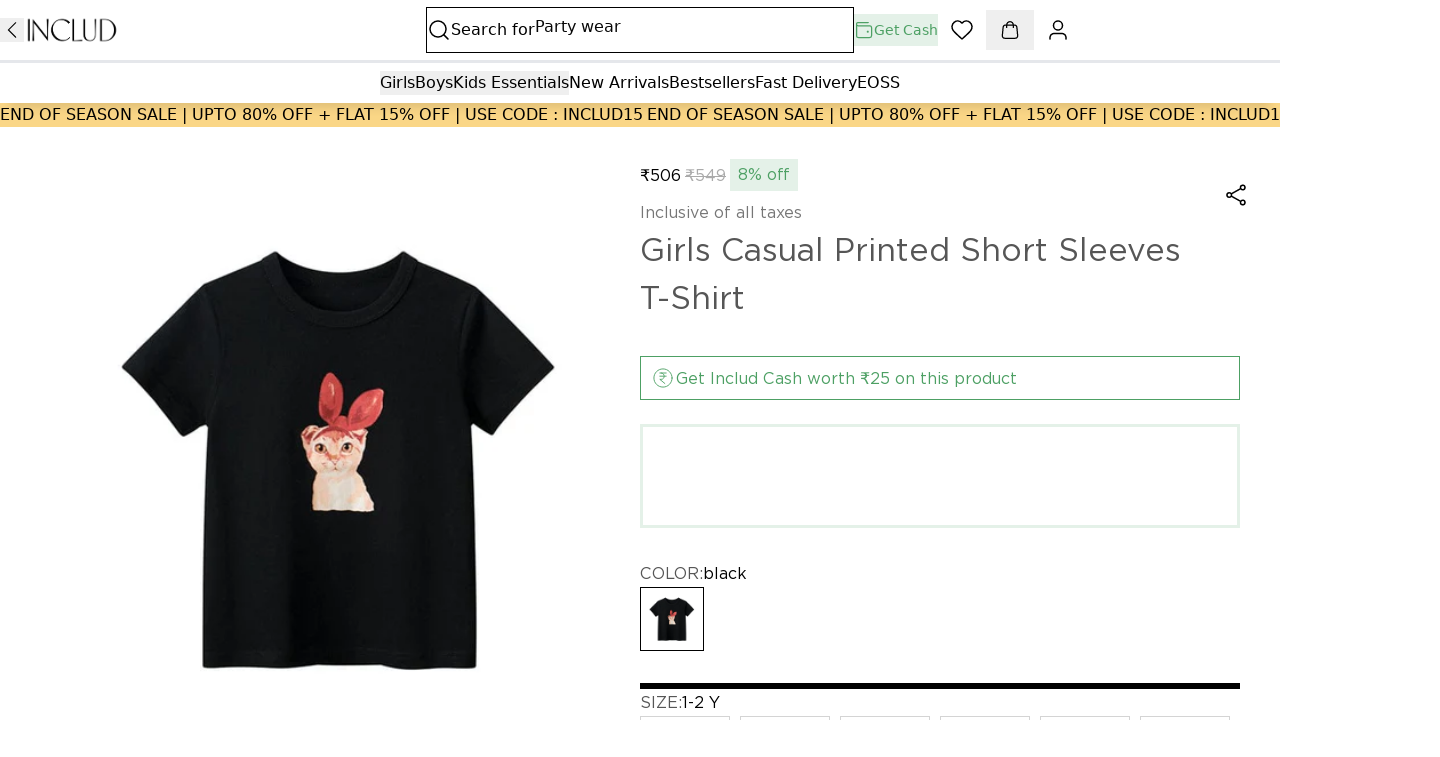

--- FILE ---
content_type: image/svg+xml
request_url: https://includ.com/svg/s/files/1/0646/0211/2255/files/LeftICON-f0bd1dad579e5e84a54d99a50316088932e66a23bcb03de7ee0f9c535afe5cf8.svg?v=1753516222
body_size: 146
content:
<?xml version="1.0" encoding="utf-8"?>
    <svg xmlns="http://www.w3.org/2000/svg">
      <defs>
        <symbol width="24" height="24" viewBox="0 0 24 24" fill="none" xmlns="http://www.w3.org/2000/svg" id="icon">
<path d="M15.6 19.2001L8.40002 12L15.6 4.80005" stroke="currentColor" stroke-width="1.2" stroke-linecap="round" stroke-linejoin="round"/>
</symbol>
      </defs>
    </svg>

--- FILE ---
content_type: image/svg+xml
request_url: https://includ.com/svg/s/files/1/0646/0211/2255/files/PAYTM-f1d9edb4ffc40e96381690bc14bc93090cf3a9a1ad25fc358686ec30650399fb.svg?v=1755777921
body_size: 3508
content:
<?xml version="1.0" encoding="utf-8"?>
    <svg xmlns="http://www.w3.org/2000/svg">
      <defs>
        <symbol width="38" height="24" viewBox="0 0 38 24" fill="none" xmlns="http://www.w3.org/2000/svg" id="icon">
<g clip-path="url(#clip0_11485_49226)">
<path opacity="0.07" d="M35 0H3C1.3 0 0 1.3 0 3V21C0 22.7 1.4 24 3 24H35C36.7 24 38 22.7 38 21V3C38 1.3 36.6 0 35 0Z" fill="black"/>
<path d="M35 1C36.1 1 37 1.9 37 3V21C37 22.1 36.1 23 35 23H3C1.9 23 1 22.1 1 21V3C1 1.9 1.9 1 3 1H35Z" fill="white"/>
<path d="M7.40375 8.25625H4.3425C4.16938 8.25625 4.02875 8.36062 4.02813 8.57L4 16.0744C3.99938 16.2619 4.1225 16.3556 4.29063 16.3556C4.75 16.3556 5.125 16.3556 5.58438 16.3556C5.74375 16.3556 5.875 16.2775 5.875 16.1213C5.875 15.4269 5.875 14.5694 5.875 13.875L7.20375 13.8806C8.07813 13.8231 8.66313 13.4169 8.90688 12.5981C8.98 12.3525 8.99438 12.14 8.99438 11.8875L9.06313 10.0988C8.99938 8.84125 8.34313 8.36313 7.40375 8.25625ZM7.12188 11.6656C7.12188 11.8494 6.97125 12 6.78813 12H5.875V10.125H6.78813C6.97125 10.125 7.12188 10.275 7.12188 10.4594V11.6656ZM12.7113 8.25H10.5719C10.4094 8.25 10.27 8.3 10.27 8.46937C10.27 8.91062 10.27 9.40375 10.27 9.845C10.2875 10.0288 10.4144 10.125 10.595 10.125H12.3794C12.7506 10.125 12.7119 10.7325 12.3794 10.75H11.4C10.3131 10.75 9.625 11.7262 9.625 12.7106C9.625 12.9731 9.62813 13.5894 9.625 13.875C9.62 14.2819 9.61625 14.6944 9.695 15.0619C9.835 15.7119 10.3969 16.375 11.2481 16.375H13.8906C14.2288 16.375 14.6238 16.0788 14.6238 15.6869V10.5156C14.6413 9.15188 13.9638 8.32312 12.7113 8.25ZM12.75 14.2187C12.75 14.3737 12.6238 14.5 12.47 14.5H11.7794C11.6256 14.5 11.5 14.3737 11.5 14.2187V12.9056C11.5 12.7512 11.6256 12.625 11.7794 12.625H12.47C12.6238 12.625 12.75 12.7512 12.75 12.9056V14.2187ZM15.25 8.62125V12.1262C15.3275 13.1262 16.255 13.875 17.2319 13.875H18.1156C18.4887 13.875 18.4662 14.4806 18.1156 14.4806H16.1813C15.9694 14.4806 15.8925 14.5912 15.8925 14.7781V16.1231C15.8925 16.2644 16.0069 16.3706 16.1563 16.3706H18.0056C19.5156 16.3706 20.2506 15.6463 20.25 14.0225V8.4975C20.25 8.325 20.1406 8.25813 20.0363 8.25813H18.5975C18.4575 8.25813 18.3756 8.41 18.3756 8.52187V11.7831C18.3756 11.9075 18.3063 11.9806 18.1944 11.9806H17.3813C17.2163 11.9806 17.1256 11.8913 17.1256 11.7331V8.57187C17.125 8.38625 17.05 8.25 16.845 8.25C16.3588 8.25 15.9438 8.25 15.4575 8.25C15.2919 8.25 15.25 8.41437 15.25 8.62125Z" fill="#0D47A1"/>
<path d="M20.8987 9.85607V8.51982C20.8987 8.3717 21.02 8.25045 21.1675 8.25045H21.5C22.355 8.07232 22.6569 7.86295 23.18 7.2992C23.5012 6.95107 23.7837 6.8592 23.9912 7.22857L24 8.25045H24.9806C25.1294 8.25045 25.25 8.3717 25.25 8.51982V9.85607C25.25 10.0036 25.1287 10.1254 24.9806 10.1254H24V16.1061C24 16.2548 23.8787 16.3754 23.7312 16.3754H22.3937C22.2456 16.3754 22.125 16.2548 22.125 16.1061V10.1254H21.1681C21.0212 10.1254 20.8987 10.0042 20.8987 9.85607ZM30.8694 16.0411C30.8694 16.2248 30.7169 16.3754 30.5325 16.3754H29.3387C29.1531 16.3754 29.0012 16.2248 29.0012 16.0411V11.9017V10.7323C29.0012 9.92982 27.75 9.92982 27.75 10.7323V16.0411C27.75 16.2248 27.5987 16.3754 27.4131 16.3754H26.2125C26.0269 16.3754 25.875 16.2248 25.875 16.0411V8.58607C25.875 8.40107 26.0269 8.25045 26.2125 8.25045H27.4475C27.6331 8.25045 27.7844 8.40107 27.7844 8.58607V8.76857C28.6094 7.97732 29.8481 8.16045 30.5444 8.91107C31.855 7.40795 34.1006 8.74732 33.9962 10.3954C33.9962 12.2179 33.98 14.2036 33.98 16.0411C33.98 16.2248 33.8275 16.3754 33.6437 16.3754H32.4619C32.2762 16.3754 32.125 16.2248 32.125 16.0411C32.125 14.2998 32.125 12.4779 32.125 10.7661C32.125 9.9492 30.875 9.90982 30.875 10.7661V16.0411H30.8694Z" fill="#00ADEE"/>
</g>
<defs>
<clipPath id="clip0_11485_49226">
<rect width="38" height="24" fill="white"/>
</clipPath>
</defs>
</symbol>
      </defs>
    </svg>

--- FILE ---
content_type: text/javascript; charset=utf-8
request_url: https://includ.com/tectonic-assets/route-BGutamyM.js
body_size: 175465
content:
var ql=Object.defineProperty;var $l=(e,t,n)=>t in e?ql(e,t,{enumerable:!0,configurable:!0,writable:!0,value:n}):e[t]=n;var ht=(e,t,n)=>($l(e,typeof t!="symbol"?t+"":t,n),n);import"./route-gbJ2zacw.js";import{aW as Kn,a$ as zi,bb as Es,aT as ni,b7 as ri,aZ as Bs,a_ as Xi,aU as uo,b4 as Ks,aY as oi,bl as Ql,bm as Wl,bc as Hl,a as Ze,r as h,i as In,bi as Ji,bf as ta,j as y,_ as na,u as Dn,bn as Gl,o as jt,bo as Yl,p as Tt,h as an,s as ot,bp as Mn,b as Yt,bq as Qo,br as qs,bs as dn,l as ra,e as hr,bt as lo,bu as Nt,bv as qt,t as go,bg as zl,k as Ke,bw as Xl,bx as Jl,f as Kr,m as jr,d as Br,n as Wo,by as si,c as oa,aS as Zl,bz as ed,w as td}from"./env-CA-Muu63.js";import{g as yo,s as Ho,r as nd}from"./index-2Upgmfvo.js";import{ao as rd,ap as od,aq as Zi,ar as sd,as as sa,at as ad,au as id,av as ai,aw as cd,ax as ii,ay as io,az as ec,aA as tc,aB as nc,aC as ud,aD as ld,aE as dd,aF as rc,aG as pd,aH as oc,aI as fd,aJ as hd,aK as md,aL as gd,aM as yd,aN as vd,aO as Cd,aP as bd,aQ as Pd,D as sc,s as Ue,aR as Td,u as mt,aS as Sd,H as Ed,l as gt,aT as aa,aU as ac,aV as wd,aW as ia,aX as Ad,aY as _d,aZ as Id,a_ as ws,a$ as Rd,b0 as ic,a3 as Od,b1 as xd,a6 as mn,a5 as cc,j as re,A as ne,b2 as Ft,b3 as co,b4 as ci,b5 as po,b6 as ir,b7 as Md,b8 as wr,a1 as Dd,b9 as uc,ba as lc,bb as ca,d as st,y as $e,r as je,bc as Ld,bd as Ud,be as dc,bf as ua,p as wn,bg as Go,ad as ct,bh as xt,bi as ui,a0 as ts,h as $n,i as Vd,bj as vo,bk as ns,bl as pc,bm as fc,bn as kd,bo as Fd,bp as Nd,bq as Yo,br as dr,bs as jd,_ as Co,bt as hc,bu as it,bv as Bd,bw as Kd,bx as qd,by as $d,bz as Qd,bA as Wd,bB as Hd,bC as Gd,bD as Yd,bE as zd,bF as Xd,bG as rs,bH as li,$ as Jd,bI as $s,al as fo,aj as Zd,C as mc,B as En,bJ as ep,bK as tp,bL as ue,bM as np,bN as rp,bO as op,bP as di,bQ as As,ah as sp,bR as ap,bS as ip,an as cp}from"./index-CldoX1Cc.js";import{p as gc}from"./worker-TTi58jhm.js";import{F as lt}from"./entity-DruxsTmP.js";import{u as up}from"./useLocation-DWi1IcWa.js";import{u as la}from"./useDebouncedCallback-CwSXGQog.js";import{u as lp}from"./useDebounce-7g10h0b9.js";import{u as os,p as mr,b as qr,a as ss}from"./index-QoTSRzgu.js";try{let e=typeof window<"u"?window:typeof global<"u"?global:typeof globalThis<"u"?globalThis:typeof self<"u"?self:{},t=new e.Error().stack;t&&(e._sentryDebugIds=e._sentryDebugIds||{},e._sentryDebugIds[t]="3116111e-82a7-4e42-8352-f4731dad784a",e._sentryDebugIdIdentifier="sentry-dbid-3116111e-82a7-4e42-8352-f4731dad784a")}catch{}{let e=typeof window<"u"?window:typeof global<"u"?global:typeof globalThis<"u"?globalThis:typeof self<"u"?self:{};e._sentryModuleMetadata=e._sentryModuleMetadata||{},e._sentryModuleMetadata[new e.Error().stack]=Object.assign({},e._sentryModuleMetadata[new e.Error().stack],{"_sentryBundlerPluginAppKey:tectonic-yuki-file":!0})}const dp=e=>new Promise(t=>{setTimeout(t,e)});var Et=(e=>(e.EMAIL_OTP="emailOtp",e.PHONE_NUMBER_OTP="phoneNumberOtp",e.KWIK_PASS="kwikPass",e.SHOPIFY_CUSTOMER_ACCOUNTS="shopifyCustomerAccounts",e.SHIPROCKET="shiprocket",e))(Et||{}),wt=(e=>(e.SIGN_IN="signIn",e.SIGN_UP="singUp",e.CUSTOM="custom",e))(wt||{}),yc=(e=>(e.ALL="ALL",e.CURRENTLY_APPLICABLE="CURRENTLY_APPLICABLE",e.POTENTIALLY_APPLICABLE="POTENTIALLY_APPLICABLE",e))(yc||{});function pp(e,t){return rd(od(e,t,Zi),e+"")}function fp(e,t,n){if(!Kn(n))return!1;var r=typeof t;return(r=="number"?zi(n)&&sd(t,n.length):r=="string"&&t in n)?sa(n[t],e):!1}function hp(e){return pp(function(t,n){var r=-1,o=n.length,s=o>1?n[o-1]:void 0,a=o>2?n[2]:void 0;for(s=e.length>3&&typeof s=="function"?(o--,s):void 0,a&&fp(n[0],n[1],a)&&(s=o<3?void 0:s,o=1),t=Object(t);++r<o;){var i=n[r];i&&e(t,i,r,s)}return t})}function mp(e,t,n){return e===e&&(n!==void 0&&(e=e<=n?e:n),t!==void 0&&(e=e>=t?e:t)),e}function gp(e,t,n){return n===void 0&&(n=t,t=void 0),n!==void 0&&(n=Es(n),n=n===n?n:0),t!==void 0&&(t=Es(t),t=t===t?t:0),mp(Es(e),t,n)}function yp(e,t){for(var n=-1,r=e==null?0:e.length;++n<r;)if(t(e[n],n,e))return!0;return!1}var vp=1,Cp=2;function vc(e,t,n,r,o,s){var a=n&vp,i=e.length,c=t.length;if(i!=c&&!(a&&c>i))return!1;var l=s.get(e),p=s.get(t);if(l&&p)return l==t&&p==e;var f=-1,d=!0,u=n&Cp?new ad:void 0;for(s.set(e,t),s.set(t,e);++f<i;){var g=e[f],C=t[f];if(r)var b=a?r(C,g,f,t,e,s):r(g,C,f,e,t,s);if(b!==void 0){if(b)continue;d=!1;break}if(u){if(!yp(t,function(v,T){if(!id(u,T)&&(g===v||o(g,v,n,r,s)))return u.push(T)})){d=!1;break}}else if(!(g===C||o(g,C,n,r,s))){d=!1;break}}return s.delete(e),s.delete(t),d}function bp(e){var t=-1,n=Array(e.size);return e.forEach(function(r,o){n[++t]=[o,r]}),n}var Pp=1,Tp=2,Sp="[object Boolean]",Ep="[object Date]",wp="[object Error]",Ap="[object Map]",_p="[object Number]",Ip="[object RegExp]",Rp="[object Set]",Op="[object String]",xp="[object Symbol]",Mp="[object ArrayBuffer]",Dp="[object DataView]",pi=ni?ni.prototype:void 0,_s=pi?pi.valueOf:void 0;function Lp(e,t,n,r,o,s,a){switch(n){case Dp:if(e.byteLength!=t.byteLength||e.byteOffset!=t.byteOffset)return!1;e=e.buffer,t=t.buffer;case Mp:return!(e.byteLength!=t.byteLength||!s(new ai(e),new ai(t)));case Sp:case Ep:case _p:return sa(+e,+t);case wp:return e.name==t.name&&e.message==t.message;case Ip:case Op:return e==t+"";case Ap:var i=bp;case Rp:var c=r&Pp;if(i||(i=cd),e.size!=t.size&&!c)return!1;var l=a.get(e);if(l)return l==t;r|=Tp,a.set(e,t);var p=vc(i(e),i(t),r,o,s,a);return a.delete(e),p;case xp:if(_s)return _s.call(e)==_s.call(t)}return!1}var Up=1,Vp=Object.prototype,kp=Vp.hasOwnProperty;function Fp(e,t,n,r,o,s){var a=n&Up,i=ii(e),c=i.length,l=ii(t),p=l.length;if(c!=p&&!a)return!1;for(var f=c;f--;){var d=i[f];if(!(a?d in t:kp.call(t,d)))return!1}var u=s.get(e),g=s.get(t);if(u&&g)return u==t&&g==e;var C=!0;s.set(e,t),s.set(t,e);for(var b=a;++f<c;){d=i[f];var v=e[d],T=t[d];if(r)var S=a?r(T,v,d,t,e,s):r(v,T,d,e,t,s);if(!(S===void 0?v===T||o(v,T,n,r,s):S)){C=!1;break}b||(b=d=="constructor")}if(C&&!b){var P=e.constructor,R=t.constructor;P!=R&&"constructor"in e&&"constructor"in t&&!(typeof P=="function"&&P instanceof P&&typeof R=="function"&&R instanceof R)&&(C=!1)}return s.delete(e),s.delete(t),C}var Np=1,fi="[object Arguments]",hi="[object Array]",Lo="[object Object]",jp=Object.prototype,mi=jp.hasOwnProperty;function Bp(e,t,n,r,o,s){var a=uo(e),i=uo(t),c=a?hi:ri(e),l=i?hi:ri(t);c=c==fi?Lo:c,l=l==fi?Lo:l;var p=c==Lo,f=l==Lo,d=c==l;if(d&&Bs(e)){if(!Bs(t))return!1;a=!0,p=!1}if(d&&!p)return s||(s=new io),a||Xi(e)?vc(e,t,n,r,o,s):Lp(e,t,c,n,r,o,s);if(!(n&Np)){var u=p&&mi.call(e,"__wrapped__"),g=f&&mi.call(t,"__wrapped__");if(u||g){var C=u?e.value():e,b=g?t.value():t;return s||(s=new io),o(C,b,n,r,s)}}return d?(s||(s=new io),Fp(e,t,n,r,o,s)):!1}function as(e,t,n,r,o){return e===t?!0:e==null||t==null||!Ks(e)&&!Ks(t)?e!==e&&t!==t:Bp(e,t,n,r,as,o)}var Kp=1,qp=2;function $p(e,t,n,r){var o=n.length,s=o;if(e==null)return!s;for(e=Object(e);o--;){var a=n[o];if(a[2]?a[1]!==e[a[0]]:!(a[0]in e))return!1}for(;++o<s;){a=n[o];var i=a[0],c=e[i],l=a[1];if(a[2]){if(c===void 0&&!(i in e))return!1}else{var p=new io,f;if(!(f===void 0?as(l,c,Kp|qp,r,p):f))return!1}}return!0}function Cc(e){return e===e&&!Kn(e)}function Qp(e){for(var t=ec(e),n=t.length;n--;){var r=t[n],o=e[r];t[n]=[r,o,Cc(o)]}return t}function bc(e,t){return function(n){return n==null?!1:n[e]===t&&(t!==void 0||e in Object(n))}}function Wp(e){var t=Qp(e);return t.length==1&&t[0][2]?bc(t[0][0],t[0][1]):function(n){return n===e||$p(n,e,t)}}var Hp=1,Gp=2;function Yp(e,t){return tc(e)&&Cc(t)?bc(nc(e),t):function(n){var r=ud(n,e);return r===void 0&&r===t?ld(n,e):as(t,r,Hp|Gp)}}function zp(e){return function(t){return t==null?void 0:t[e]}}function Xp(e){return function(t){return dd(t,e)}}function Jp(e){return tc(e)?zp(nc(e)):Xp(e)}function Pc(e){return typeof e=="function"?e:e==null?Zi:typeof e=="object"?uo(e)?Yp(e[0],e[1]):Wp(e):Jp(e)}function Zp(e){return function(t,n,r){for(var o=-1,s=Object(t),a=r(t),i=a.length;i--;){var c=a[++o];if(n(s[c],c,s)===!1)break}return t}}var Tc=Zp();function ef(e,t){return e&&Tc(e,t,ec)}function Qs(e,t,n){(n!==void 0&&!sa(e[t],n)||n===void 0&&!(t in e))&&rc(e,t,n)}function tf(e){return Ks(e)&&zi(e)}function Ws(e,t){if(!(t==="constructor"&&typeof e[t]=="function")&&t!="__proto__")return e[t]}function nf(e){return pd(e,oc(e))}function rf(e,t,n,r,o,s,a){var i=Ws(e,n),c=Ws(t,n),l=a.get(c);if(l){Qs(e,n,l);return}var p=s?s(i,c,n+"",e,t,a):void 0,f=p===void 0;if(f){var d=uo(c),u=!d&&Bs(c),g=!d&&!u&&Xi(c);p=c,d||u||g?uo(i)?p=i:tf(i)?p=fd(i):u?(f=!1,p=hd(c,!0)):g?(f=!1,p=md(c,!0)):p=[]:gd(c)||oi(c)?(p=i,oi(i)?p=nf(i):(!Kn(i)||Ql(i))&&(p=yd(c))):f=!1}f&&(a.set(c,p),o(p,c,r,s,a),a.delete(c)),Qs(e,n,p)}function Sc(e,t,n,r,o){e!==t&&Tc(t,function(s,a){if(o||(o=new io),Kn(s))rf(e,t,a,n,Sc,r,o);else{var i=r?r(Ws(e,a),s,a+"",e,t,o):void 0;i===void 0&&(i=s),Qs(e,a,i)}},oc)}var of=Object.prototype,sf=of.hasOwnProperty;function af(e,t){return e!=null&&sf.call(e,t)}function cf(e,t){return e!=null&&vd(e,t,af)}function Ht(e,t){return as(e,t)}function gi(e,t){var n={};return t=Pc(t),ef(e,function(r,o,s){rc(n,o,t(r,o,s))}),n}var Ec=hp(function(e,t,n){Sc(e,t,n)});function wc(e,t){if(e==null)return{};var n=Cd(bd(e),function(r){return[r]});return t=Pc(t),Pd(e,n,function(r,o){return t(r,o[0])})}function uf(e,t,n){return e&&e.length?(t=t===void 0?1:Wl(t),Hl(e,0,t<0?0:t)):[]}var lf="Expected a function";function df(e,t,n){var r=!0,o=!0;if(typeof e!="function")throw new TypeError(lf);return Kn(n)&&(r="leading"in n?!!n.leading:r,o="trailing"in n?!!n.trailing:o),sc(e,t,{leading:r,maxWait:t,trailing:o})}const pf=async(e,t)=>{const n=performance.now(),{traceId:r,traceContext:o,path:s,...a}=t??{},[i,c]=await Ue(e,r,o),l=performance.now()-n,p={timestamp:new Date().toISOString(),trace:r,"logging.googleapis.com/trace":o,time_ms:l,metric_name:"FETCH_TIMER",path:s,...a};return c&&(c instanceof Td||Ze.error({err:c,...p},"[SAFE_FETCH_LOGGER] [REQUEST_ERROR]")),[i,c]},Rr=e=>({...e,hits:e.hits.map(t=>t.product)}),ho=e=>{try{return new URL(e).href}catch{const n=globalThis.location.origin,r=e.startsWith("/")?e:"/"+e;return n+r}},yi=typeof window<"u"?h.useLayoutEffect:h.useEffect,ff=({enabled:e,variant:t})=>{const n=h.useRef(!0);h.useEffect(()=>{if(n.current){n.current=!1;return}if(!e||!t)return;const r=new URL(globalThis.location.href);r.searchParams.get("variant")!==t&&(r.searchParams.set("variant",t),globalThis.history.replaceState(window.history.state,"",r.toString()))},[e,t])};function da(e,t){const n=mt(t);return hf({filters:{...e,status:"pending"}},n).length}function vi(e,t){return e.findAll(t.filters).map(n=>t.select?t.select(n):n.state)}function hf(e={},t){const n=mt(t).getMutationCache(),r=h.useRef(e),o=h.useRef(null);return o.current||(o.current=vi(n,e)),h.useEffect(()=>{r.current=e}),h.useSyncExternalStore(h.useCallback(s=>n.subscribe(()=>{const a=Sd(o.current,vi(n,r.current));o.current!==a&&(o.current=a,Ed.schedule(s))}),[n]),()=>o.current,()=>o.current)}const mf=()=>{const[e,t]=h.useState({}),n=mt(),r=h.useCallback((o,s)=>{t(a=>({...a,[o]:s})),gc.postMessage({type:"tt::product::wishlist::update",payload:{slug:o,inDefaultWishlist:s}}),n.setQueriesData({queryKey:["product"],exact:!1},a=>gt(a.inDefaultWishlist)||a.slug!==o?a:{...a,inDefaultWishlist:s})},[]);return h.useMemo(()=>({products:e,onToggle:r}),[e,r])},Is=(e,t={})=>Object.entries(e).reduce((n,[r,{css:o}])=>(o&&(n[r]=o),n),t),gf=({pageCss:e,fragments:t,variantId:n,lazyFragments:r})=>{const[o,s]=h.useState(()=>({pageCss:e?{[n]:e}:{},fragmentCss:Is(t)})),a=h.useRef(n);return yi(()=>{a.current!==n&&(s(i=>({...i,pageCss:e?{...i.pageCss,[n]:e}:i.pageCss,fragmentCss:Is(t,i.fragmentCss)})),a.current=n)},[t,e,n]),yi(()=>{r&&s(i=>({...i,lazyFragmentCss:Is(r)}))},[r]),o};function Ac(e){const t=aa(()=>ac(e)),{isStatic:n}=h.useContext(wd);if(n){const[,r]=h.useState(e);h.useEffect(()=>t.on("change",r),[])}return t}function _c(e,t){const n=Ac(t()),r=()=>n.set(t());return r(),ia(()=>{const o=()=>_d.preRender(r,!1,!0),s=e.map(a=>a.on("change",o));return()=>{s.forEach(a=>a()),Ad(r)}}),n}const yf=e=>e&&typeof e=="object"&&e.mix,vf=e=>yf(e)?e.mix:void 0;function Ic(...e){const t=!Array.isArray(e[0]),n=t?0:-1,r=e[0+n],o=e[1+n],s=e[2+n],a=e[3+n],i=Id(o,s,{mixer:vf(s[0]),...a});return t?i(r):i}function Cf(e){ws.current=[],e();const t=_c(ws.current,e);return ws.current=void 0,t}function Ci(e,t,n,r){if(typeof e=="function")return Cf(e);const o=typeof t=="function"?t:Ic(t,n,r);return Array.isArray(e)?bi(e,o):bi([e],([s])=>o(s))}function bi(e,t){const n=aa(()=>[]);return _c(e,()=>{n.length=0;const r=e.length;for(let o=0;o<r;o++)n[o]=e[o].get();return t(n)})}function bf(e){e.values.forEach(t=>t.stop())}function Hs(e,t){[...t].reverse().forEach(r=>{const o=e.getVariant(r);o&&ic(e,o),e.variantChildren&&e.variantChildren.forEach(s=>{Hs(s,t)})})}function Pf(e,t){if(Array.isArray(t))return Hs(e,t);if(typeof t=="string")return Hs(e,[t]);ic(e,t)}function Tf(){const e=new Set,t={subscribe(n){return e.add(n),()=>void e.delete(n)},start(n,r){const o=[];return e.forEach(s=>{o.push(Rd(s,n,{transitionOverride:r}))}),Promise.all(o)},set(n){return e.forEach(r=>{Pf(r,n)})},stop(){e.forEach(n=>{bf(n)})},mount(){return()=>{t.stop()}}};return t}function Sf(){const e=aa(Tf);return ia(e.mount,[]),e}const Ef=Sf,wf=()=>{globalThis.posthog&&globalThis.posthog.reset()},Af=(e,t)=>{if(globalThis.posthog)try{globalThis.posthog.alias(e.externalUserId,t.externalUserId),globalThis.posthog.identify(e.externalUserId),globalThis.posthog.setPersonProperties({ttUserId:e.externalUserId,email:e.email,phone:e.phone,firstName:e.firstName,lastName:e.lastName,ttSourceUserId:e.simpleId}),globalThis.posthog.register({ttUserId:e.externalUserId,ttEventSource:"WEBSITE",ttSourceUserId:e.simpleId,isAnonymous:e.isAnonymous})}catch(n){Ze.error({err:n},"[posthogUserUpdateError]")}},_f=e=>{try{return Kn(e)?In(e)?"":`${JSON.stringify(e)}`:`${e}`}catch{return Ze.warn("Error in sanitizing analytics prop value"),""}},pa=e=>new Promise(t=>setTimeout(t,e)),Rc=async(e=1,t=3)=>{var n,r,o,s,a,i,c,l;try{const{id:p,...f}=globalThis.___tt___.infoSession.session;return{ttClientSessionId:p,ttClientSessionInfo:f,ttEventSource:"WEBSITE",ttFrameworkVersion:"v2",ttTester:globalThis.___tt___.ttTester,isAnonymous:globalThis.___tt___.isAnonymous,ttUserId:globalThis.___tt___.currentUser.externalUserId,ttSourceUserId:globalThis.___tt___.currentUser.simpleId,ttUserEmailMD5:(r=(n=globalThis.___tt___.hashedInfo)==null?void 0:n.email)==null?void 0:r.md5,ttUserPhoneMD5:(s=(o=globalThis.___tt___.hashedInfo)==null?void 0:o.phone)==null?void 0:s.md5,ttUserEmailSHA256:(i=(a=globalThis.___tt___.hashedInfo)==null?void 0:a.email)==null?void 0:i.sha256,ttUserPhoneSHA256:(l=(c=globalThis.___tt___.hashedInfo)==null?void 0:c.phone)==null?void 0:l.sha256}}catch(p){return Ze.error(`[getDefaultProperties] Attempt ${e}`,p),e<t?(await pa(1e3),Rc(e+1,t)):{}}},Oc=async(e=1,t=3)=>{try{return globalThis.mixpanel.get_properties()}catch(n){return Ze.error(`[getMixpanelPropertiesError] Attempt ${e}`,n),e<t?(await pa(1e3),Oc(e+1,t)):{}}},xc=async(e=1,t=3)=>{try{return xd()}catch(n){return Ze.error(`[getPosthogPropertiesError] Attempt ${e}`,n),e<t?(await pa(1e3),xc(e+1,t)):{}}},Wr=async e=>{try{const[t,n,r,o]=await Promise.allSettled([Rc(),xc(),Od({},e),Oc()]),s=t.status==="fulfilled"?t.value:{},a=r.status==="fulfilled"?r.value:{},i=o.status==="fulfilled"?o.value:{},c=n.status==="fulfilled"?n.value:{},l={...a,...s,...i,...c};return Object.entries(l).filter(([p,f])=>!gt(f)).map(([p,f])=>({key:p,value:_f(f)})).filter(({value:p})=>!In(p))}catch(t){return Ze.error("[getAnalyticsEventPropertiesError]",t),[]}},If=()=>{globalThis.mixpanel.reset(),wf()},Rf=e=>{const t=[];try{const n=e.split(""),r=n.indexOf("@");n.forEach((o,s)=>s>=2&&s<=r-2||r<=4&&s<r?t.push("*"):t.push(o))}catch(n){Ze.error("Error in sanitizing input",n)}return t.join("")},Of=e=>{let t="";try{t=e.slice(-4).padStart(e.length,"*")}catch(n){Ze.error("Error in sanitizing input",n)}return t},xf=(e,t,n,r,o)=>({userId:e.externalUserId,sourceUserId:e.simpleId,authType:t,authMode:n,email:r?Rf(r):void 0,phoneNumber:o?Of(o):void 0,info:globalThis.btoa(JSON.stringify({email:e==null?void 0:e.email,phone:e==null?void 0:e.phone,firstName:e==null?void 0:e.firstName,lastName:e==null?void 0:e.lastName}))}),Vt=async(e,t)=>{const{user:n,email:r,phone:o,authType:s,authMode:a,...i}=e.params,c=xf(n,s,a,r,o);mn({type:e.type,params:{...c,...i}},t)},Hr=(e,t,n,r)=>{var a,i,c,l,p,f,d,u,g,C,b,v;const o=t??(e==null?void 0:e.variants.find(T=>T.isCurrentlySelected))??(e==null?void 0:e.variants.find(T=>T.stockStatus!=="OUT_OF_STOCK"))??(e==null?void 0:e.variants[0]);return{index:r,itemId:(o==null?void 0:o.sku)??"",itemBrand:e==null?void 0:e.brand,mrp:((a=o==null?void 0:o.mrp)==null?void 0:a.amount)??0,productId:(e==null?void 0:e.simpleId)??"",quantity:n,productHandle:(e==null?void 0:e.slug)??"",productTitle:(e==null?void 0:e.title)??"",itemCategory:e==null?void 0:e.category,itemVariant:o==null?void 0:o.title,variantId:o==null?void 0:o.simpleId,sellingPrice:((i=o==null?void 0:o.price)==null?void 0:i.amount)??0,currency:((c=o==null?void 0:o.price)==null?void 0:c.currencyCode)??"",productVariant:o==null?void 0:o.basisAttr1Display,productImage:(f=(p=(l=e==null?void 0:e.assetMap)==null?void 0:l.gallery)==null?void 0:p[0])==null?void 0:f.cdnUrl,variantImage:(u=(d=o==null?void 0:o.assets)==null?void 0:d[0])==null?void 0:u.cdnUrl,discount:(g=o==null?void 0:o.mrp)!=null&&g.amount&&((C=o==null?void 0:o.price)!=null&&C.amount)?((b=o.mrp)==null?void 0:b.amount)-((v=o.price)==null?void 0:v.amount):void 0}},fa=e=>{var n,r,o;return e?{cartId:e.id,slug:e.slug,tax:e.cost.totalTaxAmount,value:e.cost.totalAmount.amount,currency:e.cost.totalAmount.currencyCode,valueBeforePromotions:e.cost.subtotalAmount.amount,coins:(n=e.coins)==null?void 0:n.spendable.currentlyApplicable.coins,promotions:(r=e.discountCodes)!=null&&r.length?e.discountCodes.map(({code:s})=>s):(o=e.automaticDiscountAllocations)==null?void 0:o.map(({title:s})=>s),items:e.lines.edges.map((s,a)=>{const{productVariant:i,discountAllocations:c,quantity:l,cost:p}=s.node,{product:f}=i,d=Hr(f,i,void 0,a);return{...d,quantity:l,value:p.totalAmount.amount,sellingPrice:p.amountPerQuantity.amount,mrp:p.compareAtAmountPerQuantity.amount,valueBeforePromotions:p.subtotalAmount.amount,promotions:c.map(({code:g,title:C})=>g??C),discount:c.reduce((g,{discountedAmount:C})=>g+C.amount,d.discount??0)}})}:{}},Mf=(e,t,n,r)=>e?{...fa(e),partner:t,isGuest:n,isExpress:r}:{},Rt=async(e,t)=>{const{cart:n,...r}=e.params,{partner:o,isGuest:s,isExpress:a}=r,i=Mf(n,o,s,a);mn({type:e.type,params:{...i,...r}},{...t,send_immediately:!0})},jn=async(e,t)=>{const{cart:n,...r}=e.params,o=fa(n);mn({type:e.type,params:{...o,...r}},t)},Df=e=>({collectionId:e.id,collectionSlug:e.slug,collectionTitle:e.name}),Lf=async(e,t)=>{const{collection:n,cart:r,...o}=e.params,s=Df(n);mn({type:e.type,params:{...s,...o}},t),await Promise.allSettled([cc(e)])},Uf=e=>({collectionId:e.collection.id,collectionSlug:e.collection.slug,collectionTitle:e.collection.name,items:uf(e.hits,3).map((t,n)=>Hr(t,void 0,void 0,n))}),Vf=async(e,t)=>{const{collectionProductList:n,...r}=e.params,o=Uf(n);mn({type:e.type,params:{...o,...r}},t)},kf=(e,t,n)=>({impression:e,items:[{identifier:t,index:n}]}),Ff=async(e,t)=>{const{index:n,impression:r,identifier:o,...s}=e.params,a=kf(r,o,n);mn({type:e.type,params:{...a,...s}},t)},Pi=async e=>{try{const t=new TextEncoder().encode(e),n=await window.crypto.subtle.digest("SHA-256",t);return Array.from(new Uint8Array(n)).map(s=>s.toString(16).padStart(2,"0")).join("")}catch{return}},Nf=async e=>{var n,r,o,s,a,i;const t={orderId:e.globalId,orderName:e.name,tax:e.totalTax.amount,shipping:e.totalShippingPrice.amount,orderSimpleId:e.simpleId,value:e.totalPrice.amount,coins:(n=e.coinDiscount)==null?void 0:n.amount,currency:e.totalPrice.currencyCode,promotions:(r=e.discountAllocations)==null?void 0:r.map(({code:c})=>c),valueBeforePromotions:e.totalPrice.amount+e.couponDiscount.amount,customerSimpleId:e.customerEcommId,zipCode:(o=e.shippingAddress)==null?void 0:o.zip,country:(s=e.shippingAddress)==null?void 0:s.country,city:(a=e.shippingAddress)==null?void 0:a.city,state:(i=e.shippingAddress)==null?void 0:i.province,items:e.lineItems.edges.map((c,l)=>{const{quantity:p,totalPrice:f,totalAmount:d,productVariant:u,discountAllocations:g}=c.node,{product:C,price:b,mrp:v}=u,T=Hr(C,u,void 0,l);return{...T,quantity:p,mrp:v.amount,value:d.amount,sellingPrice:b.amount,valueBeforePromotions:f.amount,promotions:g==null?void 0:g.map(({code:S,title:P})=>S??P),discount:g==null?void 0:g.reduce((S,{discountedAmount:P})=>S+P.amount,T.discount??0)}})};return In(e.email)||(t.customerEmailSHA256=await Pi(e.email)),In(e.phone)||(t.customerPhoneSHA256=await Pi(e.phone)),t},jf=async(e,t)=>{const{order:n,...r}=e.params,o=await Nf(n);mn({type:e.type,params:{...o,...r}},t)},Bf=(e,t,n,r,o)=>{const s=e?fa(e):{},a=Hr(t,n,void 0,o);return s.currency||(s.currency=a.currency),{...s,items:[{...a,quantity:r}]}},ke=async(e,t)=>{const{cart:n,product:r,variant:o,quantity:s,index:a,...i}=e.params,c=Bf(n,r,o,s,a);mn({type:e.type,params:{...c,...i}},t)},oo=async(e,t)=>{const{product:n,variant:r,selectedQuantity:o,index:s,cart:a,...i}=e.params,c=Hr(n,r,o,s);mn({type:e.type,params:{...c,...i}},t),await Promise.allSettled([cc(e)])},Kf=(e,t,n,r,o)=>({impression:t,items:[Hr(e,n,r,o)]}),qf=async(e,t)=>{const{product:n,variant:r,selectedQuantity:o,index:s,impression:a,...i}=e.params,c=Kf(n,a,r,o,s);mn({type:e.type,params:{...c,...i}},t)},$f=e=>{if(!e)return{};const{q:t,filterBy:n,sortBy:r,filterExpressions:o}=e.query??{};return{searchTerm:t,filters:n,sortBy:r,filterExpressions:o}},Qf=e=>{const{search_query:t,search_type:n,search_method:r,corrected_query:o,filters_applied:s,sort_option:a,was_corrected:i,typesense_product_list:c,use_product_variant_compat:l,...p}=e,f=l?Rr(c):null,u=((f==null?void 0:f.hits)??c.hits).slice(0,3).map((g,C)=>{var b,v,T,S,P,R,I,D,O,k,U,A,F,V,L,M;return{mrp:((v=(b=g.variants)==null?void 0:b[0])==null?void 0:v.mrp)||0,index:C,itemId:((S=(T=g.variants)==null?void 0:T[0])==null?void 0:S.id)||g.id,currency:"INR",discount:(R=(P=g.variants)==null?void 0:P[0])!=null&&R.mrp&&((D=(I=g.variants)==null?void 0:I[0])!=null&&D.price)?g.variants[0].mrp-g.variants[0].price:0,productId:g.id,quantity:1,itemBrand:g.brand,variantId:(k=(O=g.variants)==null?void 0:O[0])==null?void 0:k.id,sellingPrice:((A=(U=g.variants)==null?void 0:U[0])==null?void 0:A.price)||0,itemVariant:(V=(F=g.variants)==null?void 0:F[0])==null?void 0:V.title,productTitle:g.title,productHandle:g.slug,itemCategory:g.category?[g.category]:[],productVariant:(M=(L=g.variants)==null?void 0:L[0])==null?void 0:M.title}});return{...p,searchQuery:t,searchType:n,searchMethod:r,correctedQuery:o,wasCorrected:i,filtersApplied:s,sortOption:a,pagination:{pageNumber:c.page,resultsPerPage:c.perPage},resultsCount:c.found,resultsShownCount:c.hits.length,noResults:c.found===0,topResultsMetadata:u}};async function Or(e,t){if(e.type===re.SEARCH_RESULTS_VIEW){const r=Qf(e.params);mn({type:e.type,params:r},t)}else{const n=e,{querySource:r,...o}=n.params,s=$f(r);mn({type:e.type,params:{...s,...o}},t)}}const Wf=e=>{var t;(t=globalThis.mixpanel)==null||t.unregister(e)},Hf=(e,t)=>{try{globalThis.mixpanel.alias(e.externalUserId,t.externalUserId),globalThis.mixpanel.identify(e.externalUserId),globalThis.mixpanel.register({ttUserId:e.externalUserId,ttEventSource:"WEBSITE",ttSourceUserId:e.simpleId,isAnonymous:e.isAnonymous}),Af(e,t)}catch(n){console.error(n)}};var Mc={exports:{}};(function(e,t){(function(n,r){e.exports=r()})(Ji,function(){var n=function(s,a){if(a=a||{},typeof s!="function")throw new o("fetch must be a function");if(typeof a!="object")throw new o("defaults must be an object");if(a.retries!==void 0&&!r(a.retries))throw new o("retries must be a positive integer");if(a.retryDelay!==void 0&&!r(a.retryDelay)&&typeof a.retryDelay!="function")throw new o("retryDelay must be a positive integer or a function returning a positive integer");if(a.retryOn!==void 0&&!Array.isArray(a.retryOn)&&typeof a.retryOn!="function")throw new o("retryOn property expects an array or function");var i={retries:3,retryDelay:1e3,retryOn:[]};return a=Object.assign(i,a),function(l,p){var f=a.retries,d=a.retryDelay,u=a.retryOn;if(p&&p.retries!==void 0)if(r(p.retries))f=p.retries;else throw new o("retries must be a positive integer");if(p&&p.retryDelay!==void 0)if(r(p.retryDelay)||typeof p.retryDelay=="function")d=p.retryDelay;else throw new o("retryDelay must be a positive integer or a function returning a positive integer");if(p&&p.retryOn)if(Array.isArray(p.retryOn)||typeof p.retryOn=="function")u=p.retryOn;else throw new o("retryOn property expects an array or function");return new Promise(function(g,C){var b=function(T){var S=typeof Request<"u"&&l instanceof Request?l.clone():l;s(S,p).then(function(P){if(Array.isArray(u)&&u.indexOf(P.status)===-1)g(P);else if(typeof u=="function")try{return Promise.resolve(u(T,null,P)).then(function(R){R?v(T,null,P):g(P)}).catch(C)}catch(R){C(R)}else T<f?v(T,null,P):g(P)}).catch(function(P){if(typeof u=="function")try{Promise.resolve(u(T,P,null)).then(function(R){R?v(T,P,null):C(P)}).catch(function(R){C(R)})}catch(R){C(R)}else T<f?v(T,P,null):C(P)})};function v(T,S,P){var R=typeof d=="function"?d(T,S,P):d;setTimeout(function(){b(++T)},R)}b(0)})}};function r(s){return Number.isInteger(s)&&s>=0}function o(s){this.name="ArgumentError",this.message=s}return n})})(Mc);var Gf=Mc.exports;const Yf=ta(Gf);var ln=typeof globalThis<"u"&&globalThis||typeof self<"u"&&self||typeof global<"u"&&global||{},hn={searchParams:"URLSearchParams"in ln,iterable:"Symbol"in ln&&"iterator"in Symbol,blob:"FileReader"in ln&&"Blob"in ln&&function(){try{return new Blob,!0}catch{return!1}}(),formData:"FormData"in ln,arrayBuffer:"ArrayBuffer"in ln};function zf(e){return e&&DataView.prototype.isPrototypeOf(e)}if(hn.arrayBuffer)var Xf=["[object Int8Array]","[object Uint8Array]","[object Uint8ClampedArray]","[object Int16Array]","[object Uint16Array]","[object Int32Array]","[object Uint32Array]","[object Float32Array]","[object Float64Array]"],Jf=ArrayBuffer.isView||function(e){return e&&Xf.indexOf(Object.prototype.toString.call(e))>-1};function Gr(e){if(typeof e!="string"&&(e=String(e)),/[^a-z0-9\-#$%&'*+.^_`|~!]/i.test(e)||e==="")throw new TypeError('Invalid character in header field name: "'+e+'"');return e.toLowerCase()}function ha(e){return typeof e!="string"&&(e=String(e)),e}function ma(e){var t={next:function(){var n=e.shift();return{done:n===void 0,value:n}}};return hn.iterable&&(t[Symbol.iterator]=function(){return t}),t}function nn(e){this.map={},e instanceof nn?e.forEach(function(t,n){this.append(n,t)},this):Array.isArray(e)?e.forEach(function(t){if(t.length!=2)throw new TypeError("Headers constructor: expected name/value pair to be length 2, found"+t.length);this.append(t[0],t[1])},this):e&&Object.getOwnPropertyNames(e).forEach(function(t){this.append(t,e[t])},this)}nn.prototype.append=function(e,t){e=Gr(e),t=ha(t);var n=this.map[e];this.map[e]=n?n+", "+t:t};nn.prototype.delete=function(e){delete this.map[Gr(e)]};nn.prototype.get=function(e){return e=Gr(e),this.has(e)?this.map[e]:null};nn.prototype.has=function(e){return this.map.hasOwnProperty(Gr(e))};nn.prototype.set=function(e,t){this.map[Gr(e)]=ha(t)};nn.prototype.forEach=function(e,t){for(var n in this.map)this.map.hasOwnProperty(n)&&e.call(t,this.map[n],n,this)};nn.prototype.keys=function(){var e=[];return this.forEach(function(t,n){e.push(n)}),ma(e)};nn.prototype.values=function(){var e=[];return this.forEach(function(t){e.push(t)}),ma(e)};nn.prototype.entries=function(){var e=[];return this.forEach(function(t,n){e.push([n,t])}),ma(e)};hn.iterable&&(nn.prototype[Symbol.iterator]=nn.prototype.entries);function Rs(e){if(!e._noBody){if(e.bodyUsed)return Promise.reject(new TypeError("Already read"));e.bodyUsed=!0}}function Dc(e){return new Promise(function(t,n){e.onload=function(){t(e.result)},e.onerror=function(){n(e.error)}})}function Zf(e){var t=new FileReader,n=Dc(t);return t.readAsArrayBuffer(e),n}function eh(e){var t=new FileReader,n=Dc(t),r=/charset=([A-Za-z0-9_-]+)/.exec(e.type),o=r?r[1]:"utf-8";return t.readAsText(e,o),n}function th(e){for(var t=new Uint8Array(e),n=new Array(t.length),r=0;r<t.length;r++)n[r]=String.fromCharCode(t[r]);return n.join("")}function Ti(e){if(e.slice)return e.slice(0);var t=new Uint8Array(e.byteLength);return t.set(new Uint8Array(e)),t.buffer}function Lc(){return this.bodyUsed=!1,this._initBody=function(e){this.bodyUsed=this.bodyUsed,this._bodyInit=e,e?typeof e=="string"?this._bodyText=e:hn.blob&&Blob.prototype.isPrototypeOf(e)?this._bodyBlob=e:hn.formData&&FormData.prototype.isPrototypeOf(e)?this._bodyFormData=e:hn.searchParams&&URLSearchParams.prototype.isPrototypeOf(e)?this._bodyText=e.toString():hn.arrayBuffer&&hn.blob&&zf(e)?(this._bodyArrayBuffer=Ti(e.buffer),this._bodyInit=new Blob([this._bodyArrayBuffer])):hn.arrayBuffer&&(ArrayBuffer.prototype.isPrototypeOf(e)||Jf(e))?this._bodyArrayBuffer=Ti(e):this._bodyText=e=Object.prototype.toString.call(e):(this._noBody=!0,this._bodyText=""),this.headers.get("content-type")||(typeof e=="string"?this.headers.set("content-type","text/plain;charset=UTF-8"):this._bodyBlob&&this._bodyBlob.type?this.headers.set("content-type",this._bodyBlob.type):hn.searchParams&&URLSearchParams.prototype.isPrototypeOf(e)&&this.headers.set("content-type","application/x-www-form-urlencoded;charset=UTF-8"))},hn.blob&&(this.blob=function(){var e=Rs(this);if(e)return e;if(this._bodyBlob)return Promise.resolve(this._bodyBlob);if(this._bodyArrayBuffer)return Promise.resolve(new Blob([this._bodyArrayBuffer]));if(this._bodyFormData)throw new Error("could not read FormData body as blob");return Promise.resolve(new Blob([this._bodyText]))}),this.arrayBuffer=function(){if(this._bodyArrayBuffer){var e=Rs(this);return e||(ArrayBuffer.isView(this._bodyArrayBuffer)?Promise.resolve(this._bodyArrayBuffer.buffer.slice(this._bodyArrayBuffer.byteOffset,this._bodyArrayBuffer.byteOffset+this._bodyArrayBuffer.byteLength)):Promise.resolve(this._bodyArrayBuffer))}else{if(hn.blob)return this.blob().then(Zf);throw new Error("could not read as ArrayBuffer")}},this.text=function(){var e=Rs(this);if(e)return e;if(this._bodyBlob)return eh(this._bodyBlob);if(this._bodyArrayBuffer)return Promise.resolve(th(this._bodyArrayBuffer));if(this._bodyFormData)throw new Error("could not read FormData body as text");return Promise.resolve(this._bodyText)},hn.formData&&(this.formData=function(){return this.text().then(oh)}),this.json=function(){return this.text().then(JSON.parse)},this}var nh=["CONNECT","DELETE","GET","HEAD","OPTIONS","PATCH","POST","PUT","TRACE"];function rh(e){var t=e.toUpperCase();return nh.indexOf(t)>-1?t:e}function Ar(e,t){if(!(this instanceof Ar))throw new TypeError('Please use the "new" operator, this DOM object constructor cannot be called as a function.');t=t||{};var n=t.body;if(e instanceof Ar){if(e.bodyUsed)throw new TypeError("Already read");this.url=e.url,this.credentials=e.credentials,t.headers||(this.headers=new nn(e.headers)),this.method=e.method,this.mode=e.mode,this.signal=e.signal,!n&&e._bodyInit!=null&&(n=e._bodyInit,e.bodyUsed=!0)}else this.url=String(e);if(this.credentials=t.credentials||this.credentials||"same-origin",(t.headers||!this.headers)&&(this.headers=new nn(t.headers)),this.method=rh(t.method||this.method||"GET"),this.mode=t.mode||this.mode||null,this.signal=t.signal||this.signal||function(){if("AbortController"in ln){var s=new AbortController;return s.signal}}(),this.referrer=null,(this.method==="GET"||this.method==="HEAD")&&n)throw new TypeError("Body not allowed for GET or HEAD requests");if(this._initBody(n),(this.method==="GET"||this.method==="HEAD")&&(t.cache==="no-store"||t.cache==="no-cache")){var r=/([?&])_=[^&]*/;if(r.test(this.url))this.url=this.url.replace(r,"$1_="+new Date().getTime());else{var o=/\?/;this.url+=(o.test(this.url)?"&":"?")+"_="+new Date().getTime()}}}Ar.prototype.clone=function(){return new Ar(this,{body:this._bodyInit})};function oh(e){var t=new FormData;return e.trim().split("&").forEach(function(n){if(n){var r=n.split("="),o=r.shift().replace(/\+/g," "),s=r.join("=").replace(/\+/g," ");t.append(decodeURIComponent(o),decodeURIComponent(s))}}),t}function sh(e){var t=new nn,n=e.replace(/\r?\n[\t ]+/g," ");return n.split("\r").map(function(r){return r.indexOf(`
`)===0?r.substr(1,r.length):r}).forEach(function(r){var o=r.split(":"),s=o.shift().trim();if(s){var a=o.join(":").trim();try{t.append(s,a)}catch(i){console.warn("Response "+i.message)}}}),t}Lc.call(Ar.prototype);function qn(e,t){if(!(this instanceof qn))throw new TypeError('Please use the "new" operator, this DOM object constructor cannot be called as a function.');if(t||(t={}),this.type="default",this.status=t.status===void 0?200:t.status,this.status<200||this.status>599)throw new RangeError("Failed to construct 'Response': The status provided (0) is outside the range [200, 599].");this.ok=this.status>=200&&this.status<300,this.statusText=t.statusText===void 0?"":""+t.statusText,this.headers=new nn(t.headers),this.url=t.url||"",this._initBody(e)}Lc.call(qn.prototype);qn.prototype.clone=function(){return new qn(this._bodyInit,{status:this.status,statusText:this.statusText,headers:new nn(this.headers),url:this.url})};qn.error=function(){var e=new qn(null,{status:200,statusText:""});return e.ok=!1,e.status=0,e.type="error",e};var ah=[301,302,303,307,308];qn.redirect=function(e,t){if(ah.indexOf(t)===-1)throw new RangeError("Invalid status code");return new qn(null,{status:t,headers:{location:e}})};var Tr=ln.DOMException;try{new Tr}catch{Tr=function(t,n){this.message=t,this.name=n;var r=Error(t);this.stack=r.stack},Tr.prototype=Object.create(Error.prototype),Tr.prototype.constructor=Tr}function Uc(e,t){return new Promise(function(n,r){var o=new Ar(e,t);if(o.signal&&o.signal.aborted)return r(new Tr("Aborted","AbortError"));var s=new XMLHttpRequest;function a(){s.abort()}s.onload=function(){var l={statusText:s.statusText,headers:sh(s.getAllResponseHeaders()||"")};o.url.indexOf("file://")===0&&(s.status<200||s.status>599)?l.status=200:l.status=s.status,l.url="responseURL"in s?s.responseURL:l.headers.get("X-Request-URL");var p="response"in s?s.response:s.responseText;setTimeout(function(){n(new qn(p,l))},0)},s.onerror=function(){setTimeout(function(){r(new TypeError("Network request failed"))},0)},s.ontimeout=function(){setTimeout(function(){r(new TypeError("Network request timed out"))},0)},s.onabort=function(){setTimeout(function(){r(new Tr("Aborted","AbortError"))},0)};function i(l){try{return l===""&&ln.location.href?ln.location.href:l}catch{return l}}if(s.open(o.method,i(o.url),!0),o.credentials==="include"?s.withCredentials=!0:o.credentials==="omit"&&(s.withCredentials=!1),"responseType"in s&&(hn.blob?s.responseType="blob":hn.arrayBuffer&&(s.responseType="arraybuffer")),t&&typeof t.headers=="object"&&!(t.headers instanceof nn||ln.Headers&&t.headers instanceof ln.Headers)){var c=[];Object.getOwnPropertyNames(t.headers).forEach(function(l){c.push(Gr(l)),s.setRequestHeader(l,ha(t.headers[l]))}),o.headers.forEach(function(l,p){c.indexOf(p)===-1&&s.setRequestHeader(p,l)})}else o.headers.forEach(function(l,p){s.setRequestHeader(p,l)});o.signal&&(o.signal.addEventListener("abort",a),s.onreadystatechange=function(){s.readyState===4&&o.signal.removeEventListener("abort",a)}),s.send(typeof o._bodyInit>"u"?null:o._bodyInit)})}Uc.polyfill=!0;ln.fetch||(ln.fetch=Uc,ln.Headers=nn,ln.Request=Ar,ln.Response=qn);var ih=self.fetch.bind(self);const ch=ta(ih),uh=Yf(ch),lh=async(e,t)=>{const n=()=>uh("/api/proxy/bastille/v2/ui/listFragmentVersions",{method:"POST",retries:3,retryOn:[503,502],retryDelay:1e3,body:JSON.stringify({url:window.location.href,fragments:e,excludeFragments:t})}),[r,o]=await pf(n,{path:"/api/proxy/bastille/v2/ui/listFragmentVersions",host:window.location.hostname});return[await r,o]},Vc=(e,t)=>{var r;const n=(r=e[t.action])==null?void 0:r.find(o=>t.actionProviderId===o.actionProviderId);return t.debug&&Ze.debug("resolved action",{action:t,resolved:n,actions:e[t.action]}),n},dh=(e,t=[])=>t.map(n=>[n.props,Vc(e,n)]);function kc(e){try{return new URL(e),!0}catch{return!1}}function ph(e){return!kc(e)&&e.startsWith("/")}function Bt(e,t){return!t||!ph(e)||e.startsWith(`/${t}`)?e:`/${t}${e}`}const Os={[ne.PRODUCT_NAVIGATION]:(e,t,n)=>({href:Bt(n.href+(e.variant??""),n.localePathPrefix)}),[ne.NAVIGATION_TO]:e=>({href:e.url}),[ne.PRODUCT_REVIEW_ASSETS_FETCH_PAGE]:e=>({page:e.page}),[ne.PRODUCT_LIST_FETCH_PAGE]:(e,t)=>{var r;const n=new URLSearchParams(t.search);return n.set("page",((r=e.page)==null?void 0:r.toString())??""),{href:e.enableHref?`${t.pathname}?${n.toString()}`:void 0}}},Fc=e=>encodeURI(e),fh=(e,t,n)=>{var r;return((r=Os[e.action])==null?void 0:r.call(Os,e.props,t,n))??{href:void 0}},ga=(e,t=[],n)=>t.map(r=>({action:r,resolved:Vc(e,r)})).filter(r=>!!r.resolved).map(r=>{const o=r.resolved.structuredData.href??fh(r.action,n,r.resolved.structuredData).href;return o?Fc(o):null})[0],hh="useActionContext must be inside a ActionProvider with a value",mh="ActionContext",[Qe,xr,is]=Ft({errorMessage:hh,name:mh}),gh="useCartContext must be inside a CartProvider with a value",yh="CartContext",[Nc,Xt,vS]=Ft({errorMessage:gh,name:yh}),jc=h.createContext(void 0),Ln=({children:e,fragmentPath:t=[]})=>{const n=h.useMemo(()=>s=>t.length===0?s:[...t,s].join(":"),[t]),r=h.useMemo(()=>()=>t,[t]),o=h.useMemo(()=>({getUniqueElementId:n,getCurrentFragmentPath:r}),[n,r]);return y.jsx(jc.Provider,{value:o,children:e})},Qn=()=>{const e=h.useContext(jc);if(e===void 0)throw new Error("useElementIdContext must be used within an ElementIdProvider");return e},vh="useEntitiesContext must be inside a EntitiesProvider with a value",Ch="EntitiesContext",[bh,cs,CS]=Ft({errorMessage:vh,name:Ch}),Ph="useFragmentsContext must be inside a FragmentsProvider with a value",Th="FragmentsContext",[Sh,Bc,bS]=Ft({errorMessage:Ph,name:Th}),Eh="usePageContext must be inside a PageProvider with a value",wh="PageContext",[Ah,pt,PS]=Ft({errorMessage:Eh,name:wh}),_h="useProviderContext must be inside a ProviderProvider with a value",Ih="ProviderContext",[Ee,us,TS]=Ft({errorMessage:_h,name:Ih}),Rh="useTrackerContext must be inside a TrackerProvider with a value",Oh="TrackerContext",[xh,ya,SS]=Ft({errorMessage:Rh,name:Oh}),so=new Map,Mh=(e,t)=>{const n=Object.keys(t).sort(),r=`${e}:${n.join(",")}`;let o=so.get(r);if(!o){if(o=new Function(...n,e),so.size>1e3){const i=so.keys().next().value;so.delete(i)}so.set(r,o)}const s=n.map(i=>t[i]);return o(...s)},_r=(e,t,n,r)=>{const o=n?`${e}; return ${n}`:e;return Mh(o,t)},Dh="useContextualFragmentContext must be inside a ContextualFragmentProvider with a value",Lh="ContextualFragmentContext",[ls,ds,ES]=Ft({errorMessage:Dh,name:Lh});var Ir=(e=>(e.NODE="NODE",e.FRAGMENT="FRAGMENT",e.FRAGMENT_ROOT="FRAGMENT_ROOT",e))(Ir||{});const Uh="useOutletContext must be inside a OutletProvider with a value",Vh="OutletContext",[ps,va,wS]=Ft({errorMessage:Uh,name:Vh}),Si=(e,t,n,r,o,s,a,i,c)=>{var g,C,b;const l={...e,url:i,tenantConfig:c,flags:a,currentUser:s,provider:{data:t},element:{shouldRender:!0,actions:(r==null?void 0:r.actions)??{},props:{...o==null?void 0:o.defaultProps,...r==null?void 0:r.props},defaultState:o==null?void 0:o.defaultState}},p=co(r==null?void 0:r.dynamicPropsDefinition,l),f=Object.entries(l.element.actions??{}).reduce((v,[T,S])=>(v[T]=(S??[]).map(P=>{var O,k,U,A;if(P.isResolved)return P;const R=co(P.dynamicPropsDefinition,l),I={...l,action:{...P,isResolved:!0,props:ci(P.props,R??{}),actionProviderId:(k=(O=n[P.action])==null?void 0:O[P.index])==null?void 0:k.actionProviderId}};let D=I.action;if(P.bindings&&((A=(U=P.bindings)==null?void 0:U.body)!=null&&A.length))if("bindingsRaw"in P&&P.bindingsRaw&&typeof P.bindingsRaw=="string")try{D=_r(P.bindingsRaw,I,"action")??I.action}catch(F){Ze.error("getBindings: ",F)}else{const F={type:"Script",script:{type:"Program",body:[...P.bindings.script.body,{type:"ExpressionStatement",expression:{type:"Identifier",name:"action"}}]}};try{D=po(F,I)??I.action}catch(V){Ze.error("getBindings: ",V)}}return D}),v),{}),d={...l,element:{...l.element,props:ci(l.element.props,p??{}),actions:f}};let u=d.element;if((r!=null&&r.bindings||r!=null&&r.bindingsRaw)&&((C=(g=r.bindings)==null?void 0:g.body)!=null&&C.length||(b=r.bindingsRaw)!=null&&b.length)){if(r.bindingsRaw&&typeof r.bindingsRaw=="string")try{u=_r(r.bindingsRaw,d,"element")??d.element}catch(v){Ze.error("getBindings: ",v)}else if(r.bindings&&typeof r.bindings=="object"){const v={type:"Script",script:{type:"Program",body:[...r.bindings.body,{type:"ExpressionStatement",start:0,end:7,expression:{type:"Identifier",start:0,end:7,name:"element"}}]}};try{u=po(v,d)??d.element}catch(T){Ze.error("getBindings: ",T)}}}return{props:u.props,actions:u.actions,shouldRender:u.shouldRender,defaultState:u.defaultState}},kh=(e,t)=>{const n=pt(),r=us(),o=xr(),s=cs(),a=h.useRef(e),i=h.useRef(t),c=h.useRef(s),l=h.useRef(r),p=h.useRef(n.flags),f=h.useRef(o),d=h.useRef(n.currentUser),[u,g]=h.useState(()=>Si(s,r,o,e,t,n.currentUser,n.flags,n.url,n.tenantConfig));return h.useEffect(()=>{if(a.current===e&&i.current===t&&c.current===s&&l.current===r&&p.current===n.flags&&f.current===o&&d.current===n.currentUser)return;a.current=e,i.current=t,c.current=s,l.current=r,p.current=n.flags,f.current=o,d.current=n.currentUser;const C=Si(s,r,o,e,t,n.currentUser,n.flags,n.url,n.tenantConfig);Ht(C,u)||g(C)},[s,u,r,o,g,e,n.url,t,n.currentUser,n.flags,n.tenantConfig]),u},Ei=(e,t,n,r,o,s,a,i,c,l)=>{var k,U,A,F,V,L,M,N;const p=e.kind===ir.Native,f=e.kind===ir.InBuilt,d=e.kind===ir.Fragment,u=p||f,g=u||d,C=r.state,b={...u?{tag:e.tag}:{},...g?{props:{...e.props,...C&&e.stateOverrides?((k=e.stateOverrides[C])==null?void 0:k.props)??{}:{}},actions:{...e.actions,...C&&e.stateOverrides?((U=e.stateOverrides[C])==null?void 0:U.actions)??{}:{}}}:{},shouldRender:e.shouldRender,...l},v={...o,url:i,flags:a,currentUser:s,tenantConfig:c,element:b,fragment:r,provider:{data:t}},T=g?co(e.dynamicPropsDefinition,v)??{}:{},S=g&&C&&e.stateOverrides?co((A=e.stateOverrides[C])==null?void 0:A.dynamicPropsDefinition,v)??{}:{},P=v.element.actions,R=[...Object.keys(P??{}),...Object.keys(e.linkedActionTriggers??{}),...Object.keys(((V=(F=e.stateOverrides)==null?void 0:F[C])==null?void 0:V.linkedActionTriggers)??{})].reduce((B,Q)=>{var H,K,Y,W;const X=[...P[Q]??[],...(((H=e.linkedActionTriggers)==null?void 0:H[Q])??[]).reduce((Z,ce)=>{var pe;return[...Z,...((pe=v.fragment.actions)==null?void 0:pe[ce])??[]]},[]),...(((W=(Y=(K=e.stateOverrides)==null?void 0:K[C])==null?void 0:Y.linkedActionTriggers)==null?void 0:W[Q])??[]).reduce((Z,ce)=>{var pe;return[...Z,...((pe=v.fragment.actions)==null?void 0:pe[ce])??[]]},[])];return B[Q]=X,B},{}),I=Object.entries(R).reduce((B,[Q,X])=>(B[Q]=(X||[]).map(H=>{var Z,ce,pe,Te,Pe,Oe,ye;if(H.isResolved)return H;H.debug&&Ze.debug(e.id,n);const K=co(H.dynamicPropsDefinition,v);(ce=(Z=n[H.action])==null?void 0:Z[H.index])!=null&&ce.actionProviderId||Ze.warn("Invalid action found",H,e,n[H.action]);const Y={...v,action:{...H,isResolved:!0,props:{...H.props,...K??{}},actionProviderId:(Te=(pe=n[H.action])==null?void 0:pe[H.index])==null?void 0:Te.actionProviderId}};let W=Y.action;if((H.bindings||H.bindingsRaw)&&((Oe=(Pe=H.bindings)==null?void 0:Pe.body)!=null&&Oe.length||(ye=H.bindingsRaw)!=null&&ye.length)){if(H.bindingsRaw&&typeof H.bindingsRaw=="string")try{W=_r(H.bindingsRaw,Y,"action")??Y.action}catch(we){Ze.warn({error:we,kind:"action",elementId:e.id,script:H.bindingsRaw})}else if(H.bindings&&typeof H.bindings=="object"){const we={type:"Script",script:{type:"Program",body:[...H.bindings.body,{type:"ExpressionStatement",start:0,end:7,expression:{type:"Identifier",start:0,end:7,name:"action"}}]}};try{W=po(we,Y)??Y.action}catch(xe){Ze.warn({error:xe,kind:"action",elementId:e.id,script:H.bindings})}}}return W}),B),{}),D={...v,element:{...v.element,props:{...v.element.props,...T??{},...S??{}},actions:I}};let O=D.element;if((e.bindings||e.bindingsRaw)&&((M=(L=e.bindings)==null?void 0:L.body)!=null&&M.length||(N=e.bindingsRaw)!=null&&N.length)){if(e.bindingsRaw&&typeof e.bindingsRaw=="string")try{O=_r(e.bindingsRaw,D,"element")??D.element}catch(B){Ze.warn({error:B,kind:"element",elementId:e.id,script:e.bindingsRaw})}else if(e.bindings&&typeof e.bindings=="object"){const B={type:"Script",script:{type:"Program",body:[...e.bindings.body,{type:"ExpressionStatement",start:0,end:7,expression:{type:"Identifier",start:0,end:7,name:"element"}}]}};try{O=po(B,D)??D.element}catch(Q){Ze.warn({error:Q,kind:"element",elementId:e.id,script:e.bindings})}}}return{tag:O.tag,props:O.props,actions:O.actions,shouldRender:O.shouldRender,...Object.fromEntries(Object.keys(l??{}).map(B=>[B,O[B]])??{})}},bo=(e,t)=>{const n=pt(),r=us(),o=xr(),s=cs(),a=ds(),i=h.useRef(e),c=h.useRef(r),l=h.useRef(n.flags),p=h.useRef(o),f=h.useRef(n.currentUser),d=h.useRef(a),[u,g]=h.useState(()=>Ei(e,r,o,a,s,n.currentUser,n.flags,n.url,n.tenantConfig,t));return h.useEffect(()=>{if(i.current===e&&c.current===r&&l.current===n.flags&&p.current===o&&f.current===n.currentUser&&d.current===a)return;i.current=e,c.current=r,l.current=n.flags,p.current=o,f.current=n.currentUser,d.current=a;const C=Ei(e,r,o,a,s,n.currentUser,n.flags,n.url,n.tenantConfig,t);Ht(C,u)||g(C)},[e,u,r,o,s,n.url,n.flags,t,a,n.currentUser,n.tenantConfig]),u},Fh=(e,t="ts-")=>`${t}${Md(e)}`,Ce=(e,t)=>{const{class:n,...r}=e,{state:o}=ds();return h.useMemo(()=>({...r,className:wr(n,t.id,o?Fh(o):"")}),[r,n,t.id,o])},Se=(e,t)=>{const n=us();return h.useMemo(()=>({...n,...Object.entries(e).reduce((r,[o,s])=>(r[t?`${t}${Dd(o)}`:o]=s,r),{})}),[n,e,t])},We=e=>{const t=xr();return h.useMemo(()=>({...t,...Object.entries(e).reduce((r,[o,s])=>(r[o]=[...s,...t[o]??[]],r),{})}),[t,e])},Nh=({name:e,fragment:t,children:n,setState:r,uniqueElementId:o})=>{const s=h.useMemo(()=>({[ne.STATE_SET]:[{structuredData:{},actionProviderId:o,name:`Set state of ${e}`,callback:({state:i}={})=>{r(c=>uc(t==null?void 0:t.states,i,c))}}]}),[o,t==null?void 0:t.states,e,r]),a=We(s);return y.jsx(Qe,{value:a,children:n})},Kc=h.memo(Nh),jh=({element:e,bindings:t,fragment:n,uniqueElementId:r})=>{const o=cs(),s=va(),a=ds(),{getCurrentFragmentPath:i}=Qn(),[c,l]=h.useState((t==null?void 0:t.defaultState)??"default"),p=h.useMemo(()=>t.state??c,[t.state,c]),f=h.useMemo(()=>({el:e,prev:s,type:Ir.FRAGMENT,contextualFragment:a}),[e,s,a]),d=h.useMemo(()=>({state:p,entities:o,props:t.props,actions:t.actions}),[p,o,t]),u=i(),g=h.useMemo(()=>[...u,e.id],[u,e.id]);return y.jsx(Kc,{name:e.name,setState:l,fragment:n,uniqueElementId:r,children:y.jsx(ls,{value:d,children:y.jsx(ps,{value:f,children:y.jsx(Ln,{fragmentPath:g,children:y.jsx(G,{element:n.definition})})})})})},Bh=({element:e,uniqueElementId:t})=>{const r=Bc()[e.fragmentSlug],o=bo(e,{state:void 0,defaultState:r==null?void 0:r.defaultState});return r?o.shouldRender===!1?null:y.jsx(Ln,{fragmentPath:[e.id],children:y.jsx(jh,{element:e,bindings:o,fragment:r,uniqueElementId:t})}):(Ze.debug("Fragment not found",e.fragmentSlug),null)},Kh=({bindings:e,element:t})=>{var u;const n=pt(),{tag:r,locale:o,fiat:s,options:a,template:i,widgetName:c,...l}=e.props,p=h.useMemo(()=>{var v;const g=o||((v=n.locale)==null?void 0:v.code),C=s?lc(s,g,a):"",b=C.replace(/\d/g,"").trim();return i?ca(i,{...s,money:C,symbol:b}):C},[(u=n.locale)==null?void 0:u.code,s,o,a,i]),f=r||"p",d=Ce(l,t);return y.jsx(f,{...d,suppressHydrationWarning:!0,children:p})},qh=({element:e,bindings:t})=>{const{locale:n}=pt(),{amount:r,template:o,minAmount:s,maxAmount:a,...i}=t.props,c=Ce(i,e);return h.useEffect(()=>{try{na(()=>import("./awesomeSezzle-DC_ZJZMr.js"),__vite__mapDeps([0,1])).then(({default:l})=>{new l({renderElement:"sezzle-widget",amount:lc(r,n.code),widgetTemplate:o??"%%logo%% %%info%%",...s.amount&&{minPrice:s.amount*100},...a.amount&&{maxPrice:a.amount*100}}).init()})}catch(l){console.error(l)}},[r,o,n.code,s,a]),y.jsx("div",{...c,id:"sezzle-widget"})},$h="useFormContext must be inside a FormProvider with a value",Qh="FormContext",[cn,Wh,AS]=Ft({errorMessage:$h,name:Qh,strict:!1}),z=(e,t=!1)=>{const n=xr();return h.useCallback(r=>{var s,a;t&&((s=r==null?void 0:r.preventDefault)==null||s.call(r)),e!=null&&e.some(i=>i.action===ne.STOP_PROPAGATION)&&((a=r==null?void 0:r.stopPropagation)==null||a.call(r)),dh(n,e).forEach(([i,c])=>c==null?void 0:c.callback(i))},[e,n,t])},Hh=({element:e,bindings:t,uniqueElementId:n})=>{var O,k,U;const{providerKey:r,tag:o,...s}=t.props,a=Dn(),{localePathPrefix:i}=pt(),[,c]=h.useState({agree:!1}),l=Gl(jt({agree:Yl(!0)}),["agree"]),p=z((O=t.actions)==null?void 0:O.onDelete),f=z((k=t.actions)==null?void 0:k.onDeleteError),d=z((U=t.actions)==null?void 0:U.onDeleteSuccess),{data:u}=st({queryKey:["account","delete","isEligible"],initialData:{status:"unknown"},queryFn:async()=>{const[A,F]=await Ue(()=>fetch("/api/v1/org/user/eligibleForDelete"));if(F)return{status:"unknown"};const V=A!=null&&A.isEligible?"allowed":"not-allowed";return{...A,status:V}}}),{mutateAsync:g,isPending:C,error:b}=$e({mutationFn:async()=>{p();const[,A]=await Ue(()=>fetch("/api/v1/org/user/markForDelete",{method:"POST",body:JSON.stringify({})}));if(A)throw A;return!0},onSuccess:()=>{d(),a(Bt("/logout",i))},mutationKey:["account","delete",n],onError:()=>{f()}}),v=h.useMemo(()=>({accountDeleteError:b,isAccountDeleting:C,eligibility:u}),[b,u,C]),T=Se(v),S=h.useMemo(()=>({[ne.ACCOUNT_DELETE]:[{name:"",actionProviderId:n,callback:()=>{g()},structuredData:{}}]}),[n,g]),P=We(S),R=Ce(s,e),I=o||"div",D=h.useMemo(()=>({key:"account-delete-form",defaultValues:{agree:!1},schema:{},onSubmit:({value:A})=>{A.agree&&g()},onChange:A=>{c(A)},onReset:()=>{c({agree:!1})},validators:{onChange:l}}),[l,g]);return y.jsx(Qe,{value:P,children:y.jsx(Ee,{value:T,children:y.jsx(cn,{value:D,children:y.jsx(I,{...R,children:je(e.children).map(A=>y.jsx(G,{element:A},A.id))})})})})},yt=(e,t)=>{const n=new URLSearchParams;for(const[r,o]of Object.entries(e??{}))Ld(o)||Ud(o)||(Kn(o)?n.append(r,JSON.stringify(o)):n.append(r,o));for(const[r,o]of Object.entries(t??{}))if(Array.isArray(o))for(const s of o)n.append(r,JSON.stringify(s));return n.toString()},wi=e=>({address1:e.address1,address2:e.address2,city:e.city,country:e.country.countryCode,default:!!e.default,firstName:e.firstName,lastName:e.lastName,province:e.province.data,zip:e.zip,phoneWithCountryCode:{countryCode:e.stdCode.code,phone:e.phoneNumber}}),xs=e=>{e.invalidateQueries({queryKey:["addresses"],exact:!1})},Gh=()=>{const{data:e,isLoading:t,isError:n}=st({refetchOnMount:!1,queryKey:["addressFormSchema"],queryFn:async()=>{const[o,s]=await Ue(()=>fetch("/api/v1/org/addressFormSchema"));if(s)throw s;return o}}),r=h.useMemo(()=>{if(!e)return[];const o=e.supportedCountries.map(s=>{var p,f;const a=e.schemas[s.countryCode];if(!a)return null;const i={};for(const d of a.formSchema.fields){const u=(p=d.definition.validations.rules.find(C=>C.type==="REGEX"))==null?void 0:p.data,g=(f=d.definition.validations.rules.find(C=>C.type==="CHOICE"))==null?void 0:f.data;i[d.key]={choices:g,pattern:u,label:d.name,isRequired:d.isRequired,type:d.definition.type}}const l=(a.allowedStdCodes.allowAll?e.allStdCodes:a.allowedStdCodes.specificCodes??[]).map(d=>{var u,g,C;return{key:d.stdCode+"_"+d.countryCode,code:d.stdCode,countryCode:d.countryCode,name:(u=e.countrySettings[d.countryCode])==null?void 0:u.name,asset:(g=e.countrySettings[d.countryCode])==null?void 0:g.icon,generalPhoneRegex:(C=e.countrySettings[d.countryCode])==null?void 0:C.generalPhoneRegex}}).sort((d,u)=>d.countryCode.localeCompare(u.countryCode));return{fields:i,stdCodes:l,countryCode:s.countryCode,label:a.label,name:a.name,phoneNumberPrefix:a.phoneNumberPrefix}});return dc(o)},[e]);return{addressSchemas:e,countries:r,addressSchemasIsLoading:t,addressSchemasIsError:n}},Yh=({version:e,initialAddress:t,onAddressDelete:n,uniqueElementId:r,onAddressDeleteSuccess:o,onAddressDeleteFailure:s,onAddressCreate:a,onAddressCreateSuccess:i,onAddressCreateFailure:c,onAddressUpdate:l,onAddressUpdateSuccess:p,onAddressUpdateFailure:f})=>{const d=mt(),{mutate:u,isPending:g,isError:C}=$e({mutationKey:["address","delete",e,r,t==null?void 0:t.id],mutationFn:async()=>{const I=t==null?void 0:t.id;if(!I)throw new Error("[useAddress]: address id is missing");n();const D=yt({addressId:I}),O=`/api/${e}/org/user/address?${D}`,[k,U]=await Ue(()=>fetch(O,{method:"DELETE"}));if(U)throw U;return k},onSuccess:()=>{xs(d),o()},onError:()=>{s()}}),{isPending:b,isError:v,mutate:T}=$e({mutationKey:["address","create",e,r,t==null?void 0:t.id],mutationFn:async I=>{a();const D=`/api/${e}/org/user/address`,O=wi(I);l();const[k,U]=await Ue(()=>fetch(D,{method:"POST",body:JSON.stringify(O)}));if(U)throw U;return k},onSuccess:()=>{xs(d),i()},onError:()=>{c()}}),{isPending:S,isError:P,mutate:R}=$e({mutationKey:["address","update",e,r,t==null?void 0:t.id],mutationFn:async I=>{const D=`/api/${e}/org/user/address/update`,O=wi(I);l();const[k,U]=await Ue(()=>fetch(D,{method:"POST",body:JSON.stringify({...O,addressId:t.id})}));if(U)throw U;return k},onSuccess:()=>{xs(d),p()},onError:()=>{f()}});return{uniqueElementId:r,isDeletingAddress:g,hasAddressDeleteError:C,deleteAddress:u,isCreatingAddress:b,hasAddressCreateError:v,createAddress:T,isUpdatingAddress:S,hasAddressUpdateError:P,updateAddress:R}},Ms={address1:"",address2:"",city:"",country:null,firstName:"",lastName:"",phoneNumber:"",province:null,zip:"",stdCode:null,default:!1,company:""},zh=(e,t)=>{var a,i;if(!t&&In(e))return Ms;if(!t){const c=e[0];if(c){const l=c.stdCodes.find(p=>p.countryCode===c.countryCode);return{...Ms,country:c,stdCode:l??c.stdCodes[0]}}return Ms}const n=e.find(c=>c.countryCode===t.countryCode),r=t.phoneWithCountryCode,o=n==null?void 0:n.fields.state,s=n==null?void 0:n.stdCodes.find(c=>c.code===(r==null?void 0:r.countryCode));return{address1:t.address1,address2:t.address2,city:t.city,company:t.company,default:t.isDefault,country:n??null,firstName:t.firstName,lastName:t.lastName,phoneNumber:(a=t.phoneWithCountryCode)==null?void 0:a.phone,stdCode:s??null,province:((i=o==null?void 0:o.choices)==null?void 0:i.find(c=>c.additionalData.key===t.provinceCode))??null,zip:t.zip}},Xh=({element:e,bindings:t,uniqueElementId:n})=>{var xe,Be,Ae,Ve,qe,et,De,_e,ie,he;const[r,o]=h.useState({}),{providerKey:s,address:a,tag:i,version:c="v1",widgetName:l,...p}=t.props,f=z((xe=t.actions)==null?void 0:xe.onAddressDelete),d=z((Be=t.actions)==null?void 0:Be.onAddressDeleteSuccess),u=z((Ae=t.actions)==null?void 0:Ae.onAddressDeleteFailure),g=z((Ve=t.actions)==null?void 0:Ve.onAddressCreate),C=z((qe=t.actions)==null?void 0:qe.onAddressCreateSuccess),b=z((et=t.actions)==null?void 0:et.onAddressCreateFailure),v=z((De=t.actions)==null?void 0:De.onAddressUpdate),T=z((_e=t.actions)==null?void 0:_e.onAddressUpdateSuccess),S=z((ie=t.actions)==null?void 0:ie.onAddressUpdateFailure),{countries:P,addressSchemasIsError:R,addressSchemasIsLoading:I}=Gh(),D=h.useMemo(()=>{const x=zh(P??[],a);return o(x),x},[a,P]),{isDeletingAddress:O,hasAddressDeleteError:k,deleteAddress:U,createAddress:A,hasAddressCreateError:F,isCreatingAddress:V,updateAddress:L,hasAddressUpdateError:M,isUpdatingAddress:N}=Yh({version:c,uniqueElementId:n,initialAddress:a,onAddressDelete:f,onAddressDeleteSuccess:d,onAddressDeleteFailure:u,onAddressCreate:g,onAddressCreateSuccess:C,onAddressCreateFailure:b,onAddressUpdate:v,onAddressUpdateSuccess:T,onAddressUpdateFailure:S}),B=(he=r==null?void 0:r.country)==null?void 0:he.countryCode,Q=h.useMemo(()=>P.find(x=>x.countryCode===B),[B,P]),X=h.useMemo(()=>{const x=Q==null?void 0:Q.fields.state;return(x==null?void 0:x.choices)??[]},[Q]),H=h.useMemo(()=>(Q==null?void 0:Q.stdCodes)??[],[Q]),K=Ce(p,e),Y=i||"div",W=h.useMemo(()=>({address:a,isDeletingAddress:O,hasAddressDeleteError:k,hasAddressCreateError:F,isCreatingAddress:V,hasAddressUpdateError:M,isUpdatingAddress:N,countries:P,addressSchemasIsError:R,provinces:X,addressSchemasIsLoading:I,stdCodes:H}),[a,O,k,F,V,M,N,P,X,R,I,H]),Z=h.useCallback(x=>{a?L(x):A(x)},[A,L,a]),ce=Se(W,s),pe=r==null?void 0:r.stdCode,Te=h.useMemo(()=>{if(!Q||!pe)return;const x=Q.stdCodes.find(m=>m.code===pe.code);if(x)return x.generalPhoneRegex},[pe,Q]),Pe=h.useMemo(()=>{var x,m;return jt({address1:Tt(Mn(E=>E==null?void 0:E.trim()),ot(),an(1)),address2:ot(),city:Tt(Mn(E=>E==null?void 0:E.trim()),ot(),an(1)),company:Yt(ot()),country:jt({countryCode:ot()}),default:Yt(Qo()),firstName:Tt(Mn(E=>E==null?void 0:E.trim()),ot(),an(1)),lastName:ot(),phoneNumber:Tt(Mn(E=>E==null?void 0:E.trim()),ot(),Te?qs(new RegExp(Te)):an(1)),stdCode:jt({code:ot()}),province:jt({data:ot()}),zip:Tt(Mn(E=>E==null?void 0:E.trim()),ot(),(m=(x=Q==null?void 0:Q.fields)==null?void 0:x.zip)!=null&&m.pattern?qs(new RegExp(Q.fields.zip.pattern)):an(1))})},[Q,Te]),Oe=h.useMemo(()=>({key:"address-form",defaultValues:D,schema:{},onSubmit:({value:x,formApi:m})=>{if(!m.state.isValid){console.error("[Address]: Submitting invalid form value",x);return}Z(x)},onChangeAsync:x=>{o(x)},onReset:()=>{o(D)},validators:{onChange:Pe,onMount:Pe}}),[D,Pe,Z]),ye=h.useMemo(()=>({[ne.ADDRESS_DELETE]:[{name:"",actionProviderId:n,callback:()=>{U()},structuredData:{}}],[ne.ADDRESS_CREATE]:[{name:"",actionProviderId:n,callback:()=>{A(r)},structuredData:{}}],[ne.ADDRESS_UPDATE]:[{name:"",actionProviderId:n,callback:()=>{L(r)},structuredData:{}}]}),[n,U,A,L,r]),we=We(ye);return y.jsx(Qe,{value:we,children:y.jsx(cn,{value:Oe,children:y.jsx(Ee,{value:ce,children:y.jsx(Y,{...K,children:je(e.children).map(x=>y.jsx(G,{element:x},x.id))})})})})},ae=({name:e,children:t})=>h.useMemo(()=>t.find(n=>n.slot===e),[t,e]),Jh=({addresses:e,element:t,providerKey:n})=>{const r=ae({name:"success",children:t.children}),o=h.useMemo(()=>({addresses:e}),[e]),s=Se(o,n);return y.jsx(Ee,{value:s,children:y.jsx(G,{element:r})})},Zh=({element:e,bindings:t})=>{const{providerKey:n,tag:r,addresses:o,widgetName:s,version:a="v2",page:i=1,perPage:c=20,...l}=t.props,{data:p,isError:f,isLoading:d}=st({refetchOnMount:!0,initialData:o,queryKey:["addresses"],queryFn:async()=>{const T=yt({page:i,perPage:c}),[S,P]=await Ue(()=>fetch(`/api/${a}/org/user/address?${T}`));if(P)throw P;return S}}),u=ae({name:"failure",children:e.children}),g=ae({name:"loading",children:e.children}),C=Ce(l,e),b=r||"div",v=f?y.jsx(G,{element:u}):d?y.jsx(G,{element:g}):y.jsx(Jh,{addresses:p,element:e,providerKey:n});return y.jsx(b,{...C,children:v})},pr=(e,t,n)=>{const r=document.createElement(e),[o,s]=Array.isArray(t)?[void 0,t]:[t,n];return o&&Object.assign(r,o),s==null||s.forEach(a=>r.appendChild(a)),r},em=(e,t)=>{var n;return t==="left"?e.offsetLeft:(((n=e.offsetParent instanceof HTMLElement?e.offsetParent:null)==null?void 0:n.offsetWidth)??0)-e.offsetWidth-e.offsetLeft},tm=e=>e.offsetWidth>0&&e.offsetHeight>0,nm=(e,t)=>{customElements.get(e)!==t&&customElements.define(e,t)};function rm(e,t,{reverse:n=!1}={}){const r=e.length;for(let o=n?r-1:0;n?o>=0:o<r;n?o--:o++)t(e[o],o)}function om(e,t,n,r){const o=t.formatToParts(e);n&&o.unshift({type:"prefix",value:n}),r&&o.push({type:"suffix",value:r});const s=[],a=[],i=[],c=[],l={},p=C=>`${C}:${l[C]=(l[C]??-1)+1}`;let f="",d=!1,u=!1;for(const C of o){f+=C.value;const b=C.type==="minusSign"||C.type==="plusSign"?"sign":C.type;b==="integer"?(d=!0,a.push(...C.value.split("").map(v=>({type:b,value:parseInt(v)})))):b==="group"?a.push({type:b,value:C.value}):b==="decimal"?(u=!0,i.push({type:b,value:C.value,key:p(b)})):b==="fraction"?i.push(...C.value.split("").map(v=>({type:b,value:parseInt(v),key:p(b),pos:-1-l[b]}))):(d||u?c:s).push({type:b,value:C.value,key:p(b)})}const g=[];for(let C=a.length-1;C>=0;C--){const b=a[C];g.unshift(b.type==="integer"?{...b,key:p(b.type),pos:l[b.type]}:{...b,key:p(b.type)})}return{pre:s,integer:g,fraction:i,post:c,valueAsString:f,value:typeof e=="string"?parseFloat(e):e}}const sm=String.raw,am=(()=>{try{document.createElement("div").animate({opacity:0},{easing:"linear(0, 1)"})}catch{return!1}return!0})(),im=typeof CSS<"u"&&CSS.supports&&CSS.supports("line-height","mod(1,1)"),Ai=typeof matchMedia<"u"?matchMedia("(prefers-reduced-motion: reduce)"):null,zo="--_number-flow-d-opacity",Ca="--_number-flow-d-width",Xo="--_number-flow-dx",ba="--_number-flow-d",cm=(()=>{try{return CSS.registerProperty({name:zo,syntax:"<number>",inherits:!1,initialValue:"0"}),CSS.registerProperty({name:Xo,syntax:"<length>",inherits:!0,initialValue:"0px"}),CSS.registerProperty({name:Ca,syntax:"<number>",inherits:!1,initialValue:"0"}),CSS.registerProperty({name:ba,syntax:"<number>",inherits:!0,initialValue:"0"}),!0}catch{return!1}})(),um="var(--number-flow-char-height, 1em)",sr="var(--number-flow-mask-height, 0.25em)",_i=`calc(${sr} / 2)`,Gs="var(--number-flow-mask-width, 0.5em)",Pr=`calc(${Gs} / var(--scale-x))`,Uo="#000 0, transparent 71%",Ii=sm`:host{display:inline-block;direction:ltr;white-space:nowrap;isolation:isolate;line-height:${um} !important}.number,.number__inner{display:inline-block;transform-origin:left top}:host([data-will-change]) :is(.number,.number__inner,.section,.digit,.digit__num,.symbol){will-change:transform}.number{--scale-x:calc(1 + var(${Ca}) / var(--width));transform:translateX(var(${Xo})) scaleX(var(--scale-x));margin:0 calc(-1 * ${Gs});position:relative;-webkit-mask-image:linear-gradient(to right,transparent 0,#000 ${Pr},#000 calc(100% - ${Pr}),transparent ),linear-gradient(to bottom,transparent 0,#000 ${sr},#000 calc(100% - ${sr}),transparent 100% ),radial-gradient(at bottom right,${Uo}),radial-gradient(at bottom left,${Uo}),radial-gradient(at top left,${Uo}),radial-gradient(at top right,${Uo});-webkit-mask-size:100% calc(100% - ${sr} * 2),calc(100% - ${Pr} * 2) 100%,${Pr} ${sr},${Pr} ${sr},${Pr} ${sr},${Pr} ${sr};-webkit-mask-position:center,center,top left,top right,bottom right,bottom left;-webkit-mask-repeat:no-repeat}.number__inner{padding:${_i} ${Gs};transform:scaleX(calc(1 / var(--scale-x))) translateX(calc(-1 * var(${Xo})))}:host > :not(.number){z-index:5}.section,.symbol{display:inline-block;position:relative;isolation:isolate}.section::after{content:'\200b';display:inline-block}.section--justify-left{transform-origin:center left}.section--justify-right{transform-origin:center right}.section > [inert],.symbol > [inert]{margin:0 !important;position:absolute !important;z-index:-1}.digit{display:inline-block;position:relative;--c:var(--current) + var(${ba})}.digit__num,.number .section::after{padding:${_i} 0}.digit__num{display:inline-block;--offset-raw:mod(var(--length) + var(--n) - mod(var(--c),var(--length)),var(--length));--offset:calc( var(--offset-raw) - var(--length) * round(down,var(--offset-raw) / (var(--length) / 2),1) );--y:clamp(-100%,var(--offset) * 100%,100%);transform:translateY(var(--y))}.digit__num[inert]{position:absolute;top:0;left:50%;transform:translateX(-50%) translateY(var(--y))}.digit:not(.is-spinning) .digit__num[inert]{display:none}.symbol__value{display:inline-block;mix-blend-mode:plus-lighter;white-space:pre}.section--justify-left .symbol > [inert]{left:0}.section--justify-right .symbol > [inert]{right:0}.animate-presence{opacity:calc(1 + var(${zo}))}`,lm=HTMLElement,dm=im&&am&&cm;let Vo;class qc extends lm{constructor(){super(),this.created=!1,this.batched=!1;const{animated:t,...n}=this.constructor.defaultProps;this._animated=this.computedAnimated=t,Object.assign(this,n)}get animated(){return this._animated}set animated(t){var n;this.animated!==t&&(this._animated=t,(n=this.shadowRoot)==null||n.getAnimations().forEach(r=>r.finish()))}set data(t){var n;if(t==null)return;const{pre:r,integer:o,fraction:s,post:a,value:i}=t;if(this.created){const c=this._data;this._data=t,this.computedTrend=typeof this.trend=="function"?this.trend(c.value,i):this.trend,this.computedAnimated=dm&&this._animated&&(!this.respectMotionPreference||!(Ai!=null&&Ai.matches))&&tm(this),(n=this.plugins)==null||n.forEach(l=>{var p;return(p=l.onUpdate)==null?void 0:p.call(l,t,c,this)}),this.batched||this.willUpdate(),this._pre.update(r),this._num.update({integer:o,fraction:s}),this._post.update(a),this.batched||this.didUpdate()}else{this._data=t,this.attachShadow({mode:"open"});try{this._internals??(this._internals=this.attachInternals()),this._internals.role="img"}catch{}if(typeof CSSStyleSheet<"u"&&this.shadowRoot.adoptedStyleSheets)Vo||(Vo=new CSSStyleSheet,Vo.replaceSync(Ii)),this.shadowRoot.adoptedStyleSheets=[Vo];else{const c=document.createElement("style");c.textContent=Ii,this.shadowRoot.appendChild(c)}this._pre=new Oi(this,r,{justify:"right",part:"left"}),this.shadowRoot.appendChild(this._pre.el),this._num=new pm(this,o,s),this.shadowRoot.appendChild(this._num.el),this._post=new Oi(this,a,{justify:"left",part:"right"}),this.shadowRoot.appendChild(this._post.el),this.created=!0}try{this._internals.ariaLabel=t.valueAsString}catch{}}willUpdate(){this._pre.willUpdate(),this._num.willUpdate(),this._post.willUpdate()}didUpdate(){if(!this.computedAnimated)return;this._abortAnimationsFinish?this._abortAnimationsFinish.abort():this.dispatchEvent(new Event("animationsstart")),this._pre.didUpdate(),this._num.didUpdate(),this._post.didUpdate();const t=new AbortController;Promise.all(this.shadowRoot.getAnimations().map(n=>n.finished)).then(()=>{t.signal.aborted||(this.dispatchEvent(new Event("animationsfinish")),this._abortAnimationsFinish=void 0)}),this._abortAnimationsFinish=t}}qc.defaultProps={transformTiming:{duration:900,easing:"linear(0,.005,.019,.039,.066,.096,.129,.165,.202,.24,.278,.316,.354,.39,.426,.461,.494,.526,.557,.586,.614,.64,.665,.689,.711,.731,.751,.769,.786,.802,.817,.831,.844,.856,.867,.877,.887,.896,.904,.912,.919,.925,.931,.937,.942,.947,.951,.955,.959,.962,.965,.968,.971,.973,.976,.978,.98,.981,.983,.984,.986,.987,.988,.989,.99,.991,.992,.992,.993,.994,.994,.995,.995,.996,.996,.9963,.9967,.9969,.9972,.9975,.9977,.9979,.9981,.9982,.9984,.9985,.9987,.9988,.9989,1)"},spinTiming:void 0,opacityTiming:{duration:450,easing:"ease-out"},animated:!0,trend:(e,t)=>Math.sign(t-e),respectMotionPreference:!0,plugins:void 0,digits:void 0};class pm{constructor(t,n,r,{className:o,...s}={}){this.flow=t,this._integer=new Ri(t,n,{justify:"right",part:"integer"}),this._fraction=new Ri(t,r,{justify:"left",part:"fraction"}),this._inner=pr("span",{className:"number__inner"},[this._integer.el,this._fraction.el]),this.el=pr("span",{...s,part:"number",className:`number ${o??""}`},[this._inner])}willUpdate(){this._prevWidth=this.el.offsetWidth,this._prevLeft=this.el.getBoundingClientRect().left,this._integer.willUpdate(),this._fraction.willUpdate()}update({integer:t,fraction:n}){this._integer.update(t),this._fraction.update(n)}didUpdate(){const t=this.el.getBoundingClientRect();this._integer.didUpdate(),this._fraction.didUpdate();const n=this._prevLeft-t.left,r=this.el.offsetWidth,o=this._prevWidth-r;this.el.style.setProperty("--width",String(r)),this.el.animate({[Xo]:[`${n}px`,"0px"],[Ca]:[o,0]},{...this.flow.transformTiming,composite:"accumulate"})}}class $c{constructor(t,n,{justify:r,className:o,...s},a){this.flow=t,this.children=new Map,this.onCharRemove=c=>()=>{this.children.delete(c)},this.justify=r;const i=n.map(c=>this.addChar(c).el);this.el=pr("span",{...s,className:`section section--justify-${r} ${o??""}`},a?a(i):i)}addChar(t,{startDigitsAtZero:n=!1,...r}={}){const o=t.type==="integer"||t.type==="fraction"?new Wc(this,t.type,n?0:t.value,t.pos,{...r,onRemove:this.onCharRemove(t.key)}):new fm(this,t.type,t.value,{...r,onRemove:this.onCharRemove(t.key)});return this.children.set(t.key,o),o}unpop(t){t.el.removeAttribute("inert"),t.el.style.top="",t.el.style[this.justify]=""}pop(t){t.forEach(n=>{n.el.style.top=`${n.el.offsetTop}px`,n.el.style[this.justify]=`${em(n.el,this.justify)}px`}),t.forEach(n=>{n.el.setAttribute("inert",""),n.present=!1})}addNewAndUpdateExisting(t){const n=new Map,r=new Map,o=this.justify==="left",s=o?"prepend":"append";if(rm(t,a=>{let i;this.children.has(a.key)?(i=this.children.get(a.key),r.set(a,i),this.unpop(i),i.present=!0):(i=this.addChar(a,{startDigitsAtZero:!0,animateIn:!0}),n.set(a,i)),this.el[s](i.el)},{reverse:o}),this.flow.computedAnimated){const a=this.el.getBoundingClientRect();n.forEach(i=>{i.willUpdate(a)})}n.forEach((a,i)=>{a.update(i.value)}),r.forEach((a,i)=>{a.update(i.value)})}willUpdate(){const t=this.el.getBoundingClientRect();this._prevOffset=t[this.justify],this.children.forEach(n=>n.willUpdate(t))}didUpdate(){const t=this.el.getBoundingClientRect();this.children.forEach(o=>o.didUpdate(t));const n=t[this.justify],r=this._prevOffset-n;r&&this.children.size&&this.el.animate({transform:[`translateX(${r}px)`,"none"]},{...this.flow.transformTiming,composite:"accumulate"})}}class Ri extends $c{update(t){const n=new Map;this.children.forEach((r,o)=>{t.find(s=>s.key===o)||n.set(o,r),this.unpop(r)}),this.addNewAndUpdateExisting(t),n.forEach(r=>{r instanceof Wc&&r.update(0)}),this.pop(n)}}class Oi extends $c{update(t){const n=new Map;this.children.forEach((r,o)=>{t.find(s=>s.key===o)||n.set(o,r)}),this.pop(n),this.addNewAndUpdateExisting(t)}}class Ys{constructor(t,n,{onRemove:r,animateIn:o=!1}={}){this.flow=t,this.el=n,this._present=!0,this._remove=()=>{var s;this.el.remove(),(s=this._onRemove)==null||s.call(this)},this.el.classList.add("animate-presence"),this.flow.computedAnimated&&o&&this.el.animate({[zo]:[-.9999,0]},{...this.flow.opacityTiming,composite:"accumulate"}),this._onRemove=r}get present(){return this._present}set present(t){if(this._present!==t){if(this._present=t,t?this.el.removeAttribute("inert"):this.el.setAttribute("inert",""),!this.flow.computedAnimated){t||this._remove();return}this.el.style.setProperty("--_number-flow-d-opacity",t?"0":"-.999"),this.el.animate({[zo]:t?[-.9999,0]:[.999,0]},{...this.flow.opacityTiming,composite:"accumulate"}),t?this.flow.removeEventListener("animationsfinish",this._remove):this.flow.addEventListener("animationsfinish",this._remove,{once:!0})}}}class Qc extends Ys{constructor(t,n,r,o){super(t.flow,r,o),this.section=t,this.value=n,this.el=r}}class Wc extends Qc{constructor(t,n,r,o,s){var a,i;const c=(((i=(a=t.flow.digits)==null?void 0:a[o])==null?void 0:i.max)??9)+1,l=Array.from({length:c}).map((f,d)=>{const u=pr("span",{className:"digit__num"},[document.createTextNode(String(d))]);return d!==r&&u.setAttribute("inert",""),u.style.setProperty("--n",String(d)),u}),p=pr("span",{part:`digit ${n}-digit`,className:"digit"},l);p.style.setProperty("--current",String(r)),p.style.setProperty("--length",String(c)),super(t,r,p,s),this.pos=o,this._onAnimationsFinish=()=>{this.el.classList.remove("is-spinning")},this._numbers=l,this.length=c}willUpdate(t){const n=this.el.getBoundingClientRect();this._prevValue=this.value;const r=n[this.section.justify]-t[this.section.justify],o=n.width/2;this._prevCenter=this.section.justify==="left"?r+o:r-o}update(t){this.el.style.setProperty("--current",String(t)),this._numbers.forEach((n,r)=>r===t?n.removeAttribute("inert"):n.setAttribute("inert","")),this.value=t}didUpdate(t){const n=this.el.getBoundingClientRect(),r=n[this.section.justify]-t[this.section.justify],o=n.width/2,s=this.section.justify==="left"?r+o:r-o,a=this._prevCenter-s;a&&this.el.animate({transform:[`translateX(${a}px)`,"none"]},{...this.flow.transformTiming,composite:"accumulate"});const i=this.getDelta();i&&(this.el.classList.add("is-spinning"),this.el.animate({[ba]:[-i,0]},{...this.flow.spinTiming??this.flow.transformTiming,composite:"accumulate"}),this.flow.addEventListener("animationsfinish",this._onAnimationsFinish,{once:!0}))}getDelta(){var t;if(this.flow.plugins)for(const o of this.flow.plugins){const s=(t=o.getDelta)==null?void 0:t.call(o,this.value,this._prevValue,this);if(s!=null)return s}const n=this.value-this._prevValue,r=this.flow.computedTrend||Math.sign(n);return r<0&&this.value>this._prevValue?this.value-this.length-this._prevValue:r>0&&this.value<this._prevValue?this.length-this._prevValue+this.value:n}}class fm extends Qc{constructor(t,n,r,o){const s=pr("span",{className:"symbol__value",textContent:r});super(t,r,pr("span",{part:`symbol ${n}`,className:"symbol"},[s]),o),this.type=n,this._children=new Map,this._onChildRemove=a=>()=>{this._children.delete(a)},this._children.set(r,new Ys(this.flow,s,{onRemove:this._onChildRemove(r)}))}willUpdate(t){if(this.type==="decimal")return;const n=this.el.getBoundingClientRect();this._prevOffset=n[this.section.justify]-t[this.section.justify]}update(t){if(this.value!==t){const n=this._children.get(this.value);n&&(n.present=!1);const r=this._children.get(t);if(r)r.present=!0;else{const o=pr("span",{className:"symbol__value",textContent:t});this.el.appendChild(o),this._children.set(t,new Ys(this.flow,o,{animateIn:!0,onRemove:this._onChildRemove(t)}))}}this.value=t}didUpdate(t){if(this.type==="decimal")return;const n=this.el.getBoundingClientRect()[this.section.justify]-t[this.section.justify],r=this._prevOffset-n;r&&this.el.animate({transform:[`translateX(${r}px)`,"none"]},{...this.flow.transformTiming,composite:"accumulate"})}}var Yi;const hm=parseInt((Yi=h.version.match(/^(\d+)\./))==null?void 0:Yi[1]),Pa=hm>=19,mm=["data","digits"];class Ta extends qc{attributeChangedCallback(t,n,r){this[t]=JSON.parse(r)}}Ta.observedAttributes=Pa?[]:mm;nm("number-flow-react",Ta);const Ds={},xi=Pa?e=>e:JSON.stringify;function Mi(e){const{transformTiming:t,spinTiming:n,opacityTiming:r,animated:o,respectMotionPreference:s,trend:a,plugins:i,...c}=e;return[{transformTiming:t,spinTiming:n,opacityTiming:r,animated:o,respectMotionPreference:s,trend:a,plugins:i},c]}class gm extends h.Component{updateProperties(t){if(!this.el)return;this.el.batched=!this.props.isolate;const[n]=Mi(this.props);Object.entries(n).forEach(([r,o])=>{this.el[r]=o??Ta.defaultProps[r]}),t!=null&&t.onAnimationsStart&&this.el.removeEventListener("animationsstart",t.onAnimationsStart),this.props.onAnimationsStart&&this.el.addEventListener("animationsstart",this.props.onAnimationsStart),t!=null&&t.onAnimationsFinish&&this.el.removeEventListener("animationsfinish",t.onAnimationsFinish),this.props.onAnimationsFinish&&this.el.addEventListener("animationsfinish",this.props.onAnimationsFinish)}componentDidMount(){this.updateProperties(),Pa&&this.el&&(this.el.digits=this.props.digits,this.el.data=this.props.data)}getSnapshotBeforeUpdate(t){var n;if(this.updateProperties(t),t.data!==this.props.data){if(this.props.group)return this.props.group.willUpdate(),()=>{var r;return(r=this.props.group)==null?void 0:r.didUpdate()};if(!this.props.isolate)return(n=this.el)==null||n.willUpdate(),()=>{var r;return(r=this.el)==null?void 0:r.didUpdate()}}return null}componentDidUpdate(t,n,r){r==null||r()}handleRef(t){this.props.innerRef&&(this.props.innerRef.current=t),this.el=t}render(){const[t,{innerRef:n,className:r,data:o,willChange:s,isolate:a,group:i,digits:c,onAnimationsStart:l,onAnimationsFinish:p,...f}]=Mi(this.props);return h.createElement("number-flow-react",{ref:this.handleRef,"data-will-change":s?"":void 0,class:r,...f,dangerouslySetInnerHTML:{__html:""},suppressHydrationWarning:!0,digits:xi(c),data:xi(o)})}constructor(t){super(t),this.handleRef=this.handleRef.bind(this)}}const ym=h.forwardRef(function({value:t,locales:n,format:r,prefix:o,suffix:s,...a},i){h.useImperativeHandle(i,()=>c.current,[]);const c=h.useRef(),l=h.useContext(vm);l==null||l.useRegister(c);const p=h.useMemo(()=>n?JSON.stringify(n):"",[n]),f=h.useMemo(()=>r?JSON.stringify(r):"",[r]),d=h.useMemo(()=>{var g;const u=Ds[g=`${p}:${f}`]??(Ds[g]=new Intl.NumberFormat(n,r));return om(t,u,o,s)},[t,p,f,o,s]);return h.createElement(gm,{...a,group:l,data:d,innerRef:c})}),vm=h.createContext(void 0),Hc=({bindings:e,element:t})=>{var C;const{widgetName:n,start:r,end:o,format:s,suffix:a,spinDuration:i,...c}=e.props,l=Ce(c,t),p=z((C=e.actions)==null?void 0:C.onAnimationFinish),[f,d]=h.useState(r),{ref:u,inView:g}=ua({threshold:1});return h.useEffect(()=>{d(r)},[r]),h.useEffect(()=>{g&&d(o)},[o,g]),gt(f)?null:y.jsx(ym,{...l,ref:u,value:f,format:s,suffix:a,spinTiming:{duration:i},onAnimationsFinish:()=>p()})};Hc.displayName="AnimatedNumber";const Cm=({element:e,article:t,providerKey:n})=>{const r=h.useMemo(()=>({article:t}),[t]),o=Se(r,n),s=ae({name:"success",children:e.children});return y.jsx(Ee,{value:o,children:y.jsx(G,{element:s})})},bm=({element:e,bindings:t})=>{const{providerKey:n,blogSlug:r,articleSlug:o,article:s,widgetName:a,...i}=t.props,{data:c,isError:l,isLoading:p}=st({initialData:s,refetchOnMount:!1,queryKey:["article",r],queryFn:async()=>{const[g,C]=await Ue(()=>fetch(`/api/v1/org/blog/${r}/article/${o}/typesense`));if(C)throw C;return g}}),f=ae({name:"failure",children:e.children}),d=ae({name:"loading",children:e.children}),u=Ce(i,e);return l?y.jsx("div",{...u,children:y.jsx(G,{element:f})}):p?y.jsx("div",{...u,children:y.jsx(G,{element:d})}):y.jsx("div",{...u,children:y.jsx(Cm,{article:c,element:e,providerKey:n})})},Pm=e=>{const{page:t,found:n,perPage:r}=e;return t*r<n?t+1:void 0},Tm=e=>{const{page:t}=e;return t<=1?void 0:t-1},Gc=12,Sm=({articles:e,element:t,providerKey:n,uniqueElementId:r,sortBy:o})=>{const{data:s,isError:a,isLoading:i,isFetching:c,hasNextPage:l,fetchNextPage:p}=wn({getNextPageParam:Pm,initialData:e?{pages:[e],pageParams:[1]}:void 0,getPreviousPageParam:Tm,refetchOnMount:!1,refetchInterval:!1,refetchOnWindowFocus:!1,queryKey:["articles-infinite",e.blog.slug,o],queryFn:async({pageParam:S,signal:P})=>{const R={q:"*",page:S,sortBy:o,perPage:e.perPage??Gc};return(await fetch(`/api/v1/org/blog/${e.blog.slug}/article/search`,{method:"POST",signal:P,body:JSON.stringify(R)})).json()},initialPageParam:1}),f=h.useMemo(()=>s==null?void 0:s.pages.reduce((S,P)=>(S={...S,...P,hits:[...S.hits??[],...P.hits??[]]},S),{}),[s]),d=h.useMemo(()=>({articles:f,articlesHasMore:l,isArticlesFetching:c}),[f,c,l]),u=Se(d,n),g=h.useMemo(()=>({[ne.ARTICLES_FETCH_NEXT]:[{name:"Fetch more articles",callback:()=>{p()},actionProviderId:r,structuredData:{}}]}),[r,p]),C=We(g),b=ae({name:"failure",children:t.children}),v=ae({name:"loading",children:t.children}),T=ae({name:"success",children:t.children});return a?y.jsx(G,{element:b}):i?y.jsx(G,{element:v}):y.jsx(Ee,{value:u,children:y.jsx(Qe,{value:C,children:y.jsx(G,{element:T})})})},Em=({element:e,bindings:t,uniqueElementId:n})=>{const{providerKey:r,blogSlug:o,articles:s,widgetName:a,sortBy:i="publicationDate:desc",...c}=t.props,{data:l,isError:p,isLoading:f}=st({initialData:s,refetchOnMount:!1,queryKey:["articles",o,i],queryFn:async()=>{const[C,b]=await Ue(()=>fetch(`/api/v1/org/blog/${o}/article/search`,{method:"POST",body:JSON.stringify({q:"*",page:1,perPage:Gc,sortBy:i})}));if(b)throw b;return C}}),d=ae({name:"failure",children:e.children}),u=ae({name:"loading",children:e.children}),g=Ce(c,e);return p?y.jsx("div",{...g,children:y.jsx(G,{element:d})}):f?y.jsx("div",{...g,children:y.jsx(G,{element:u})}):y.jsx("div",{...g,children:y.jsx(Sm,{articles:l,element:e,providerKey:r,uniqueElementId:n,sortBy:i})})},wm="useInternalFormContext must be inside a InternalFormProvider with a value",Am="FormContext",[Yr,Wn,_S]=Ft({errorMessage:wm,name:Am,strict:!1}),_m=(e,t)=>{const n=t.split(",").map(r=>r.trim());return n.includes(e)||n.includes(`${e.split("/")[0]}/*`)},Yc=({field:e,element:t,bindings:n,inputProps:r,uniqueElementId:o})=>{const s=Wn(),[a,i]=h.useState([]),c=z(n.actions.onUpload),l=z(n.actions.onUploadSuccess),p=z(n.actions.onUploadFailure),f=h.useCallback(M=>{i(N=>N.map(B=>B.id===M.id?{...B,...M}:B))},[]),{maxFiles:d,maxFileSize:u,useCase:g,mode:C,...b}=r,{accept:v,multiple:T}=b,S=C??"DAM",{mutateAsync:P}=$e({mutationKey:[],mutationFn:async M=>{const N=new FormData;N.append("file",M.file);const Q=`/api/v1/org/user/file/upload?${yt({usecase:g})}`,[X,H]=await Ue(()=>fetch(Q,{method:"POST",body:N}));if(H)throw H;return X}}),R=h.useMemo(()=>({assetFiles:a.map(M=>{const{file:N,...B}=M;return B}),fieldName:e.name,fieldValue:e.state.value,errors:e.state.meta.errors,isDirty:e.state.meta.isDirty,isBlurred:e.state.meta.isBlurred,isTouched:e.state.meta.isTouched,isPristine:e.state.meta.isPristine,isValidating:e.state.meta.isValidating}),[a,e.name,e.state.value,e.state.meta.errors,e.state.meta.isDirty,e.state.meta.isBlurred,e.state.meta.isTouched,e.state.meta.isPristine,e.state.meta.isValidating]),I=Se(R),D=h.useMemo(()=>({...s,field:e}),[e,s]),O=ae({name:"before",children:t.children}),k=ae({name:"after",children:t.children}),U=h.useCallback(async M=>{try{c(),f({...M,isUploading:!0});const N=await P(M);f({...M,asset:N,isUploading:!1}),l()}catch(N){const B=N instanceof Go?N.formattedMessages:["Unknown error"];f({...M,uploadError:B,isUploading:!1}),p()}},[f,P,c,l,p]),A=()=>{e.handleBlur()},F=M=>{const N=M.target.files,Q=(N?[...N]:[]).map(H=>{let K=v?_m(H.type,v)?void 0:"file-type":void 0;return K=K??(u&&H.size>u?"size":K),{file:H,error:K,id:crypto.randomUUID(),isVideo:H.type.startsWith("video/"),isImage:H.type.startsWith("image/"),objectUrl:URL.createObjectURL(H)}});i(T?H=>{const K=[...H,...Q];return d?K.slice(0,d):K}:Q);const X=M.target;X.value="",Q.forEach(H=>U(H))},V=h.useMemo(()=>({[ne.ASSET_FORM_FIELD_REMOVE_FILE]:[{name:"",structuredData:{},actionProviderId:o,callback:({id:M}={})=>{i(N=>N.filter(B=>B.id!==M))}}],[ne.ASSET_FORM_FIELD_RETRY_UPLOAD]:[{name:"",structuredData:{},actionProviderId:o,callback:({id:M}={})=>{const N=a.find(B=>B.id===M);N&&U(N)}}]}),[o,a,U]),L=We(V);return h.useEffect(()=>{var M,N;S==="URL"?e.handleChange(T?a.map(B=>{var Q;return(Q=B.asset)==null?void 0:Q.cdnUrl}):(N=(M=a[0])==null?void 0:M.asset)==null?void 0:N.cdnUrl):e.handleChange(a.map(B=>B.asset))},[a,e,S,T]),y.jsx(Qe,{value:L,children:y.jsx(Ee,{value:I,children:y.jsxs(Yr,{value:D,children:[y.jsx(G,{element:O}),y.jsx("input",{...b,onBlur:A,onChange:F,type:"file"}),y.jsx(G,{element:k})]})})})};Yc.displayName="ResolvedAssetFormField";const zc=({bindings:e,element:t,uniqueElementId:n})=>{const r=Wn(),{name:o,widgetName:s,...a}=e.props,{form:i}=r??{form:void 0},c=Ce(a,t);return!o||!i?null:y.jsx(i.Field,{name:o,children:l=>y.jsx(Yc,{field:l,element:t,bindings:e,inputProps:c,uniqueElementId:n})})};zc.displayName="AssetFormField";const Im="useAuthContext must be inside a AuthProvider with a value",Rm="AuthContext",[Om,fs]=Ft({errorMessage:Im,name:Rm,strict:!1}),Xc={[dn.PHONE]:{schema:jt({phone:Tt(ot(),ra(10))}),defaultValues:{phone:""},fieldDefinition:{phone:{type:lt.STRING}}},[dn.EMAIL]:{schema:jt({email:Tt(ot(),hr())}),defaultValues:{email:""},fieldDefinition:{email:{type:lt.STRING}}}},Jc={[lo.OTP]:({otpLength:e})=>({defaultValues:{otp:""},fieldDefinition:{otp:{type:lt.NUMBER}},schema:jt({otp:Tt(ot(),ra(e))})}),[lo.PASSWORD]:({passwordLength:e})=>({defaultValues:{password:""},fieldDefinition:{password:{type:lt.STRING}},schema:jt({password:Tt(ot(),an(e))})})},xm=(e,t,n,r)=>h.useMemo(()=>{const o=Xc[e.identifier];return{key:`auth-${e.identifier}-${e.stage}`,schema:{id:"values",key:"values",name:"Values",isRequired:!1,definition:{type:lt.TYPED_MAP,typedMapSchema:o.fieldDefinition}},defaultValues:{[e.identifier]:t[e.identifier]??o.defaultValues[e.identifier]},fieldDefinition:o.fieldDefinition,validators:{onChange:o.schema},onSubmit:n,onReset:r}},[e,n,t,r]),Zc=(e,t,n,r)=>h.useMemo(()=>{const o=Xc[e.identifier];return{key:`auth-${e.identifier}-${e.stage}`,schema:{id:"values",key:"values",name:"Values",isRequired:!1,definition:{type:lt.TYPED_MAP,typedMapSchema:o.fieldDefinition}},defaultValues:{[e.identifier]:t[e.identifier]??o.defaultValues[e.identifier]},fieldDefinition:o.fieldDefinition,validators:{onChange:o.schema},onSubmit:n,onReset:r}},[e,t,n,r]),Mm=(e,t,n,r)=>h.useMemo(()=>{const o=Jc[t.verification.strategy](t.verification.options);return{key:`auth-${e.identifier}-${e.stage}`,onSubmit:n,schema:{id:"values",key:"values",name:"Values",isRequired:!1,definition:{type:lt.TYPED_MAP,typedMapSchema:o.fieldDefinition}},defaultValues:o.defaultValues,fieldDefinition:o.fieldDefinition,validators:{onChange:o.schema},onReset:r}},[n,t,e,r]),Dm=({authConfig:e})=>{const t=ct(),{onOTPSend:n,onOTPSendSuccess:r,onOTPSendFailure:o}=fs();return $e({mutationFn:async({step:s,authMode:a,authState:i})=>{var C,b;const c=(C=e.strategies[dn.PHONE])!=null&&C.prefix&&i.phone?`${(b=e.strategies[dn.PHONE])==null?void 0:b.prefix}${i.phone}`:void 0,l={...i,phone:c},p=s.identifier===dn.PHONE?"mobile":"email",f=s.identifier===dn.EMAIL?"requestForLogin":"requestForSignup",d=`/api/v1/org/user/code/${p}/${f}`;t(v=>Vt({type:s.stage===Nt.PRIMARY_IDENTIFIER_VERIFICATION?a===qt.REGISTER?re.SIGN_UP_SEND_OTP_REQUEST:re.SIGN_IN_SEND_OTP_REQUEST:re.SECONDARY_IDENTIFIER_OTP_REQUEST,params:{...v,email:l.email,phone:l.phone,authType:a===qt.REGISTER?wt.SIGN_UP:wt.SIGN_IN,authMode:s.identifier===dn.EMAIL?Et.EMAIL_OTP:Et.PHONE_NUMBER_OTP,user:window.___tt___.currentUser}})),n();const[u,g]=await Ue(()=>fetch(d,{method:"POST",body:JSON.stringify(l)}));if(u)return r(),t(v=>Vt({type:s.stage===Nt.PRIMARY_IDENTIFIER_VERIFICATION?a===qt.REGISTER?re.SIGN_UP_SEND_OTP_SUCCESS:re.SIGN_IN_SEND_OTP_SUCCESS:re.SECONDARY_IDENTIFIER_OTP_SUCCESS,params:{...v,email:l.email,phone:l.phone,authType:a===qt.REGISTER?wt.SIGN_UP:wt.SIGN_IN,authMode:s.identifier===dn.EMAIL?Et.EMAIL_OTP:Et.PHONE_NUMBER_OTP,user:window.___tt___.currentUser}})),u;throw o(),t(v=>Vt({type:s.stage===Nt.PRIMARY_IDENTIFIER_VERIFICATION?a===qt.REGISTER?re.SIGN_UP_SEND_OTP_ERROR:re.SIGN_IN_SEND_OTP_ERROR:re.SECONDARY_IDENTIFIER_OTP_ERROR,params:{...v,error:g,email:l.email,phone:l.phone,authType:a===qt.REGISTER?wt.SIGN_UP:wt.SIGN_IN,authMode:s.identifier===dn.EMAIL?Et.EMAIL_OTP:Et.PHONE_NUMBER_OTP,user:window.___tt___.currentUser}})),g},mutationKey:["auth","requestForSignUp"]})},Lm=({authConfig:e})=>{const t=ct(),{onLogin:n,onLoginSuccess:r,onLoginFailure:o,onRegister:s,onRegisterSuccess:a,onRegisterFailure:i}=fs();return $e({mutationFn:async({code:c,authMode:l,authState:p,identifier:f,verificationStrategy:d})=>{var S,P;const u=(S=e.strategies[dn.PHONE])!=null&&S.prefix&&p.phone?`${(P=e.strategies[dn.PHONE])==null?void 0:P.prefix}${p.phone}`:void 0,g={...p,phone:u},C=l===qt.REGISTER&&d===lo.PASSWORD?"sign-up":"sign-in";t(R=>Vt({type:re.OTP_VERIFY_REQUEST,params:{...R,email:g.email,phone:g.phone,authType:l===qt.REGISTER?wt.SIGN_UP:wt.SIGN_IN,authMode:f===dn.EMAIL?Et.EMAIL_OTP:Et.PHONE_NUMBER_OTP,user:window.___tt___.currentUser}})),l===qt.LOGIN?n():s();const b=`/internal-api/user/${C}-with-${f}-${d}`,[v,T]=await Ue(()=>fetch(b,{method:"POST",body:JSON.stringify({...g,...d===lo.OTP?{code:c}:{password:c}})}));if(v)return l===qt.LOGIN?r():a(),t(R=>Vt({type:re.OTP_VERIFY_SUCCESS,params:{...R,email:g.email,phone:g.phone,authType:l===qt.REGISTER?wt.SIGN_UP:wt.SIGN_IN,authMode:f===dn.EMAIL?Et.EMAIL_OTP:Et.PHONE_NUMBER_OTP,user:v.user}})),v;throw t(R=>Vt({type:re.OTP_VERIFY_ERROR,params:{...R,error:T,email:g.email,phone:g.phone,authType:l===qt.REGISTER?wt.SIGN_UP:wt.SIGN_IN,authMode:f===dn.EMAIL?Et.EMAIL_OTP:Et.PHONE_NUMBER_OTP,user:window.___tt___.currentUser}})),l===qt.LOGIN?o():i(),T},mutationKey:["auth","signInVerification"]})},Um=({authConfig:e})=>{const{onCheckAuthMode:t,onCheckAuthModeSuccess:n,onCheckAuthModeFailure:r}=fs();return $e({mutationFn:async({step:o,identifier:s})=>{const a=new URLSearchParams,i=e.strategies[o.identifier];a.append(o.identifier,globalThis.encodeURI(o.identifier===dn.PHONE?`${i.prefix??""}${s}`:s));const c=`/api/v1/org/user/exists?${a.toString()}`;t();const[l,p]=await Ue(()=>fetch(c));if(l)return n(),l;throw r(),p},mutationKey:["auth","isSignUpRequired"]})},Vm=({step:e,slot:t,next:n,setMode:r,authState:o,authConfig:s})=>{const[a,i]=h.useState([]),{mutateAsync:c,isPending:l}=Um({authConfig:s}),p=h.useCallback(async({value:g})=>{try{const{signupRequired:C}=await c({identifier:g[e.identifier],step:e});r(C?qt.REGISTER:qt.LOGIN),n({[e.identifier]:g[e.identifier]})}catch(C){C instanceof Go?i(C.formattedMessages):i(["Something went wrong"])}},[e,n,r,c]),f=Zc(e,o,p),d=h.useMemo(()=>({formattedErrors:a,isCheckingSignUpRequiredLoading:l}),[a,l]),u=Se(d);return y.jsx(Ee,{value:u,children:y.jsx(cn,{value:f,children:y.jsx(G,{element:t})})})},km="useCountdownContext must be inside a CountdownProvider with a value",Fm="CountdownContext",[eu,Nm]=Ft({errorMessage:km,name:Fm}),jm=e=>{if(!e)return{days:0,hours:0,minutes:0,seconds:0};const t=Math.floor(e/(1e3*60*60*24)),n=Math.floor(e%(1e3*60*60*24)/(1e3*60*60)),r=Math.floor(e%(1e3*60*60)/(1e3*60)),o=Math.floor(e%(1e3*60)/1e3);return{days:t,hours:n,minutes:r,seconds:o}},Bm=(e,t)=>e-e%t,tu=({target:e,updateInterval:t=1e3,onEnd:n=ts})=>{const r=h.useRef(),[o,s]=h.useState(),a=xt(n),i=h.useRef(o),c=h.useRef(),l=h.useRef();return h.useEffect(()=>(o&&o>0&&(l.current=setInterval(()=>{const p=Bm(c.current?c.current-Date.now():0,t);p!==i.current&&(p>0?(s(p),i.current=p):(s(0),i.current=0,clearInterval(l.current)))},t/10)),()=>{clearInterval(l.current)}),[e,o,t]),h.useEffect(()=>{e!==r.current&&(h.startTransition(()=>{s((e==null?void 0:e.type)==="epoch"?e.epoch-Date.now():(e==null?void 0:e.type)==="duration"?(e==null?void 0:e.duration)??0:ui.parseExpression(e.cron).next().getTime())}),c.current=(e==null?void 0:e.type)==="duration"?new Date(Date.now()+e.duration).getTime():(e==null?void 0:e.type)==="epoch"?(e==null?void 0:e.epoch)??Date.now():ui.parseExpression(e.cron).next().getTime(),r.current=e)},[e]),h.useEffect(()=>{var p;o===0&&((p=a.current)==null||p.call(a))},[o,a]),jm(Math.max(0,o??0))},Km=(e,t=1e3)=>{const{days:n,hours:r,minutes:o,seconds:s}=tu({target:e,updateInterval:t}),a=n===0&&r===0&&o===0&&s===0,i=n.toString().padStart(2,"0"),c=r.toString().padStart(2,"0"),l=o.toString().padStart(2,"0"),p=s.toString().padStart(2,"0");return h.useMemo(()=>({ended:a,days:i,hours:c,minutes:l,seconds:p}),[a,i,c,l,p])},qm=(e,t,n,r)=>h.useMemo(()=>{if(!t.isSupplementaryVerificationRequired)return;const o=Jc[t.supplementaryVerification.strategy](t.supplementaryVerification.options);return{key:`auth-${e.identifier}-${e.stage}`,schema:{id:"values",key:"values",name:"Values",isRequired:!1,definition:{type:lt.TYPED_MAP,typedMapSchema:o.fieldDefinition}},defaultValues:o.defaultValues,fieldDefinition:o.fieldDefinition,validators:{onChange:o.schema},onSubmit:n,onReset:r}},[n,t,e,r]),$m=({step:e,mode:t,strategy:n,preventAuthRedirect:r})=>{const o=Dn(),{localePathPrefix:s}=pt(),{returnUrl:a}=fs();h.useEffect(()=>{if(e.stage===Nt.SUCCESS_REDIRECT&&!r){if(a!=null&&a.trim()){const i=ho(a);globalThis.location.href=i;return}t===qt.LOGIN?o(Bt(n.loginRedirectUrl,s)):o(Bt(n.signUpRedirectUrl,s))}},[t,o,a,s,e.stage,r,n.loginRedirectUrl,n.signUpRedirectUrl])},Qm=({step:e,slot:t,next:n,mode:r,authConfig:o,authState:s,uniqueElementId:a,preventAuthRedirect:i})=>{const{currentUser:c,updateUser:l}=pt(),[p,f]=h.useState(),[d,u]=h.useState([]),g=h.useMemo(()=>o.strategies[e.identifier],[e,o]),{mutateAsync:C,isPending:b}=Dm({authConfig:o}),{mutateAsync:v,isPending:T}=Lm({authConfig:o}),S=h.useCallback(async({value:H})=>{n({[e.identifier]:H[e.identifier]})},[e.identifier,n]),P=h.useCallback(async({value:H})=>{n({[e.identifier]:H[e.identifier]})},[n,e.identifier]),R=h.useCallback(async({value:H})=>{try{const K=await v({authState:s,authMode:r,identifier:e.identifier,code:H[g.verification.strategy],verificationStrategy:g.verification.strategy});K.user&&(l(K.user),Hf(K.user,c),n({[e.identifier]:H[e.identifier]}))}catch(K){console.error(K),K instanceof Go?u(K.formattedMessages):u(["Something went wrong"])}},[n,r,e,s,c,l,v,g.verification.strategy]),I=h.useCallback(({value:H})=>{Ze.error({value:H},"onAdditionalIdentifierVerificationSubmit is not implemented")},[]),D=Zc(e,s,S),O=xm(e,s,P),k=Mm(e,g,R),U=qm(e,g,I),A=h.useMemo(()=>{switch(e.stage){case Nt.PRIMARY_IDENTIFIER_INPUT:return D;case Nt.ADDITIONAL_IDENTIFIERS_INPUT:return O;case Nt.PRIMARY_IDENTIFIER_VERIFICATION:return k;case Nt.ADDITIONAL_IDENTIFIERS_VERIFICATION:return U;default:return}},[e.stage,D,O,k,U]),F=h.useCallback(async()=>{if([Nt.PRIMARY_IDENTIFIER_VERIFICATION,Nt.ADDITIONAL_IDENTIFIERS_VERIFICATION].includes(e.stage)&&g.verification.strategy===lo.OTP){const H=g.verification.options.otpResendInterval??1;try{await C({step:e,authState:s,authMode:r}),f(H),setTimeout(()=>{f(H-1)},1e3),u([])}catch(K){K instanceof Go?u(K.formattedMessages):(console.error(K),u(["Something went wrong"]))}}},[e,g,C,s,r]);h.useEffect(()=>{F()},[F]),$m({step:e,strategy:g,mode:r,preventAuthRedirect:i});const V=h.useMemo(()=>p?{type:"duration",duration:p*1e3}:void 0,[p]),L=Km(V,1e3),M=b||T,N=h.useMemo(()=>({formattedErrors:d,isAuthLoading:M,isCountdownEnded:L.ended}),[M,L.ended,d]),B=Se(N),Q=h.useMemo(()=>({[ne.AUTH_RESEND_OTP]:[{actionProviderId:a,name:"Resend OTP",callback:()=>{F()},structuredData:{}}]}),[a,F]),X=We(Q);return h.useEffect(()=>{h.startTransition(()=>{u([])})},[e]),y.jsx(y.Fragment,{children:y.jsx(cn,{value:A,children:y.jsx(Ee,{value:B,children:y.jsx(Qe,{value:X,children:y.jsx(eu,{value:L,children:y.jsx(G,{element:t})})})})})})},Wm=e=>{switch(e){case qt.AUTO:return Vm;case qt.LOGIN:case qt.REGISTER:return Qm}},Hm=({mode:e,steps:t,setMode:n,element:r,authConfig:o,uniqueElementId:s,preventAuthRedirect:a})=>{const[i,c]=h.useState({}),[,l]=h.useState([{mode:e,stepIndex:0}]),[p,f]=h.useState(0),d=h.useMemo(()=>t[p],[t,p]),u=ae({name:"primary-identifier-input",children:r.children}),g=ae({name:"primary-identifier-verification",children:r.children}),C=ae({name:"additional-identifier-input",children:r.children}),b=ae({name:"additional-identifier-verification",children:r.children}),v=h.useMemo(()=>{switch(d.stage){case Nt.PRIMARY_IDENTIFIER_INPUT:return u;case Nt.PRIMARY_IDENTIFIER_VERIFICATION:return g;case Nt.ADDITIONAL_IDENTIFIERS_INPUT:return C;case Nt.ADDITIONAL_IDENTIFIERS_VERIFICATION:return b}},[d,u,C,g,b]),T=Wm(e),S=h.useMemo(()=>({state:i,currentStep:d,currentStepIndex:p}),[i,d,p]),P=Se(S),R=h.useCallback(k=>{f(p+1),c(U=>({...U,...k})),l(U=>[{mode:e,stepIndex:p},...U])},[p,e]),I=h.useCallback(()=>{p>0&&(f(p-1),l(([k,...U])=>(n(k.mode),U)))},[p,n,l,f]),D=h.useMemo(()=>({[ne.AUTH_GO_TO_PREVIOUS_STEP]:[{actionProviderId:s,name:"Go to previous step",callback:()=>{I()},structuredData:{}}]}),[s,I]),O=We(D);return y.jsx(Ee,{value:P,children:y.jsx(Qe,{value:O,children:y.jsx(T,{next:R,prev:I,mode:e,slot:v,setMode:n,authState:i,step:d,authConfig:o,uniqueElementId:s,preventAuthRedirect:a})})})},zs=(e,t,n,r)=>{var c,l,p;if(!r)return[];const o=[],s=(c=r.strategies[n])==null?void 0:c.supplementaryIdentifiers,a=s==null?void 0:s.filter(f=>{var d;return(d=r.strategies[f])==null?void 0:d.isSupplementaryVerificationRequired}),i=s==null?void 0:s.filter(f=>{var d;return!((d=r.strategies[f])!=null&&d.isSupplementaryVerificationRequired)});return e===qt.AUTO?(o.push({stage:Nt.PRIMARY_IDENTIFIER_INPUT,identifier:n}),o):e===qt.LOGIN?(o.push({stage:Nt.PRIMARY_IDENTIFIER_INPUT,identifier:n}),o.push({stage:Nt.PRIMARY_IDENTIFIER_VERIFICATION,identifier:n}),o.push({stage:Nt.SUCCESS_REDIRECT,identifier:n}),o):(e===qt.REGISTER&&(t?o.push({stage:Nt.PRIMARY_IDENTIFIER_INPUT,identifier:n}):o.push({stage:Nt.ADDITIONAL_IDENTIFIERS_INPUT,identifier:n}),i&&i.forEach(f=>{const d=zs(e,!1,f,r);if(d.some(u=>u.stage===Nt.ADDITIONAL_IDENTIFIERS_VERIFICATION))throw new Error("Supplementary non verification strategy shouldn't have supplementary identifiers which need verification");d.forEach(u=>o.push(u))}),t&&((l=r.strategies[n])!=null&&l.isVerificationRequired)&&o.push({stage:Nt.PRIMARY_IDENTIFIER_VERIFICATION,identifier:n}),!t&&((p=r.strategies[n])!=null&&p.isSupplementaryVerificationRequired)&&o.push({stage:Nt.ADDITIONAL_IDENTIFIERS_VERIFICATION,identifier:n}),a&&a.forEach(f=>{zs(e,!1,f,r).forEach(u=>o.push(u))}),t&&o.push({stage:Nt.SUCCESS_REDIRECT,identifier:n})),o)},Gm=({bindings:e,element:t,uniqueElementId:n})=>{var L,M,N,B,Q,X,H,K,Y,W,Z,ce;const{auth:r}=pt(),{mode:o,defaultIdentifier:s,returnUrl:a,preventAuthRedirect:i}=e.props,[c,l]=h.useState(o??qt.AUTO),[p,f]=h.useState(s??(r==null?void 0:r.preferredIdentifier)??dn.PHONE),d=h.useMemo(()=>zs(c,!0,p,r),[c,p,r]),u=h.useMemo(()=>({mode:c,currentIdentifier:p}),[c,p]),g=z((L=e.actions)==null?void 0:L.onRegister),C=z((M=e.actions)==null?void 0:M.onLogin),b=z((N=e.actions)==null?void 0:N.onRegisterSuccess),v=z((B=e.actions)==null?void 0:B.onLoginSuccess),T=z((Q=e.actions)==null?void 0:Q.onRegisterFailure),S=z((X=e.actions)==null?void 0:X.onLoginFailure),P=z((H=e.actions)==null?void 0:H.onOTPSend),R=z((K=e.actions)==null?void 0:K.onOTPSendSuccess),I=z((Y=e.actions)==null?void 0:Y.onOTPSendFailure),D=z((W=e.actions)==null?void 0:W.onCheckAuthMode),O=z((Z=e.actions)==null?void 0:Z.onCheckAuthModeSuccess),k=z((ce=e.actions)==null?void 0:ce.onCheckAuthModeFailure),U=h.useMemo(()=>({returnUrl:a,onLogin:C,onOTPSend:P,onRegister:g,onLoginSuccess:v,onLoginFailure:S,onCheckAuthMode:D,onOTPSendSuccess:R,onOTPSendFailure:I,onRegisterFailure:T,onRegisterSuccess:b,onCheckAuthModeSuccess:O,onCheckAuthModeFailure:k}),[a,C,P,g,v,S,D,R,I,T,b,O,k]),A=Se(u),F=h.useMemo(()=>({[ne.AUTH_SET_PRIMARY_IDENTIFIER]:[{actionProviderId:n,name:"Set primary identifier",callback:({identifier:pe}={})=>{pe&&f(pe)},structuredData:{}}]}),[n,f]),V=We(F);return r?y.jsx(Ee,{value:A,children:y.jsx(Qe,{value:V,children:y.jsx(Om,{value:U,children:y.jsx(Hm,{mode:c,steps:d,authConfig:r,setMode:l,element:t,uniqueElementId:n,preventAuthRedirect:i})})})}):null},Ym=()=>null,zm=()=>{var n;const e=/instagram|fban|fbav/i,t=(n=globalThis.navigator)==null?void 0:n.userAgent;return t?e.test(t):!1},Xm=({href:e,tenantConfig:t})=>{const{pattern:n,behaviour:r}=(t==null?void 0:t.prefetch)??{},o=$n();return h.useMemo(()=>!e||!r||!n||!o||zm()?void 0:globalThis.__ttIsMweb?new RegExp(n).test(e)?r:void 0:"intent",[e,n,r,o])},nu=({bindings:e,element:t})=>{var g,C;const{widgetName:n,...r}=e.props,o=go(),s=xr(),{localePathPrefix:a,tenantConfig:i}=pt(),c=ga(s,((g=e.actions)==null?void 0:g.onClick)??[],o),l=c&&Bt(c,a),p=z((C=e.actions)==null?void 0:C.onClick,!!l),{className:f,...d}=Ce(r,t),u=Xm({href:l,tenantConfig:i});return l?y.jsx(zl,{to:l,prefetch:u,onClick:p,...d,title:r.title,className:({isActive:b,isPending:v,isTransitioning:T})=>wr(f,{"is-nav-link-active":b,"is-nav-link-pending":v,"is-nav-link-transitioning":T}),children:je(t.children).map(b=>y.jsx(G,{element:b},b.id))}):y.jsx("button",{onClick:p,...d,className:f,type:d.type??"button",children:je(t.children).map(b=>y.jsx(G,{element:b},b.id))})};nu.displayName="Button";const Jm="useBxAyCartContext must be inside a BxAyCartProvider with a value",Zm="BxAyCartContext",[eg,tg,IS]=Ft({errorMessage:Jm,name:Zm}),Sa=(e,t)=>{const n=t?["product",t]:["product"];return e.getQueryCache().findAll({queryKey:n,exact:!1})},ru=e=>e==="buyXAtY"?"buyXAtYCounts":e==="volumeCombo"?"volumeComboCounts":null,Ea=(e,t)=>["bundle",e,t],Wt=e=>Ea("buyXAtY",e),Gt=e=>Ea("volumeCombo",e),wa=({ttThankyouPage:e,orderNumber:t,orderId:n,phone:r})=>{const o=ho(e),s=new URL(o);return t&&s.searchParams.set("order_number",t),s.searchParams.set("order_id",n),s.searchParams.set("phone",r),s.href},ng=async(e,t)=>{const n=zt("/api/v1/org/user/cart/finalise",t),[r,o]=await Ue(()=>fetch(n,{method:"POST",body:JSON.stringify(e??{})}));if(r)return r;throw o},Aa=async e=>{const[t,n]=await Ue(()=>fetch("/api/v1/org/user/cart/expressCheckout",{method:"POST",body:JSON.stringify(e)}));if(t)return t;throw n},tn=e=>{setTimeout(()=>{e.invalidateQueries({predicate:t=>{const n=t.queryKey[0];return Vd(n)?n.startsWith("cartPromotions")||n.startsWith("productRecommendations"):!1}})})},_a=async(e,t)=>{try{const n=zt("/cart/clear.js",t),[r,o]=await Ue(()=>fetch(n,{method:"POST"}));if(o)throw o;return tn(e),r}catch{}},Cn=e=>e?["cart",e]:["cart"],zt=(e,t,n)=>{const r=yt({cartSlug:t,...n});return`${e}?${r}`},rg=async({cartSlug:e,lineId:t})=>{const n=zt("/api/v1/org/user/cart/lines",e,{lineId:t}),[r,o]=await Ue(()=>fetch(n,{method:"DELETE"}));if(r)return r;throw o},xn=({product:e,queryClient:t,cart:n})=>{const r=Sa(t,e.slug),o=new Set(e.variants.map(a=>a.id)),s={};for(const a of n.lines.edges){const i=a.node.productVariant.id;if(!o.has(i))continue;const c=s[i]??{lines:[],totalQuantity:0};c.lines.push({id:a.node.id,quantity:a.node.quantity}),c.totalQuantity+=a.node.quantity,s[i]=c}for(const a of r)t.setQueryData(a.queryKey,i=>{const c=i.variants??[];if(In(c))return i;const l=c.map(f=>{const d=s[f.id];return{...f,cartCounts:{...f.cartCounts,[n.slug]:d}}});return{...i,variants:l}})},og=({queryClient:e,bundleSlug:t,bundleType:n})=>{const r=ru(n);if(!r)return;const o=Sa(e,null);for(const s of o)e.setQueryData(s.queryKey,a=>{const i=a.variants??[];if(In(i))return a;const c=i.map(l=>({...l,[r]:vo(l[r],[t])}));return{...a,variants:c}})},vn=({cartLine:e,cart:t,queryClient:n,bundleType:r,bundleSlug:o,product:s})=>{const a=ru(r);if(!a)return;const i=s??(e==null?void 0:e.productVariant.product),c=Sa(n,i.slug),l=new Set(i.variants.map(f=>f.id)),p={};for(const f of t.lines.edges){const d=f.node.productVariant.id;if(!l.has(d))continue;const u=p[d]??{lines:[],totalQuantity:0};u.lines.push({id:f.node.id,quantity:f.node.quantity}),u.totalQuantity+=f.node.quantity,p[d]=u}for(const f of c)n.setQueryData(f.queryKey,d=>{const u=d.variants??[];if(In(u))return d;const g=u.map(C=>{const b=p[C.id],v={...C[a]};return b?v[o]=b:delete v[o],{...C,[a]:v}});return{...d,variants:g}})},sg=async({signal:e,payload:t,cartSlug:n})=>{const r=zt("/api/v1/org/user/cart/lines",n),[o,s]=await Ue(()=>fetch(r,{method:"PATCH",signal:e,body:JSON.stringify(t)}));if(o)return o;throw s},Xs=async({partner:e="SHOPIFY",cartSlug:t,bundleType:n,bundleSlug:r})=>{try{const s=!!r||!!n?`/api/v1/org/${n}/${r}/cart/attributes`:zt("/api/v1/org/user/cart/attributes",t==="DEFAULT"?void 0:t),a=JSON.stringify({toAdd:[{key:"checkoutPartner",value:e}],toRemove:[],updateAsync:!0});await Ue(()=>fetch(s,{method:"PATCH",body:a}))}catch{}},Ia=500,Ls=new Map,cr=()=>`optimistic-${Date.now()}-${Math.random().toString(36).substring(2,9)}`,_n=e=>e.lines.edges.reduce((t,n)=>t+n.node.quantity,0),Bn=e=>{const t=e.cost.totalAmount.currencyCode,n=e.lines.edges.reduce((o,s)=>{const a=s.node.cost,i=s.node.quantity;return{totalAmount:o.totalAmount+a.totalAmount.amount,subtotalAmount:o.subtotalAmount+a.subtotalAmount.amount,totalSellingPrice:o.totalSellingPrice+a.totalAmount.amount,totalCompareAtPrice:o.totalCompareAtPrice+a.compareAtAmountPerQuantity.amount*i,totalDiscountAmount:o.totalDiscountAmount+(a.compareAtAmountPerQuantity.amount*i-a.totalAmount.amount)}},{totalAmount:0,subtotalAmount:0,totalSellingPrice:0,totalCompareAtPrice:0,totalDiscountAmount:0}),r=e.lines.edges.reduce((o,s)=>{const a=s.node.cost,i=s.node.quantity;return{subtotalAmount:o.subtotalAmount+a.subtotalAmount.amount,totalAmount:o.totalAmount+a.totalAmount.amount,totalMRP:o.totalMRP+a.compareAtAmountPerQuantity.amount*i,totalSellingPrice:o.totalSellingPrice+a.totalAmount.amount,tradeDiscountAmount:o.tradeDiscountAmount+(a.compareAtAmountPerQuantity.amount*i-a.totalAmount.amount)}},{subtotalAmount:0,totalAmount:0,totalMRP:0,totalSellingPrice:0,tradeDiscountAmount:0});return{cost:{totalAmount:{amount:n.totalAmount,currencyCode:t},subtotalAmount:{amount:n.subtotalAmount,currencyCode:t},totalTaxAmount:e.cost.totalTaxAmount,totalSellingPrice:{amount:n.totalSellingPrice,currencyCode:t},totalCompareAtPrice:{amount:n.totalCompareAtPrice,currencyCode:t},totalDiscountAmount:{amount:n.totalDiscountAmount,currencyCode:t},tradeDiscountAmount:e.cost.tradeDiscountAmount,couponDiscountAmount:e.cost.couponDiscountAmount,estimatedTotalAmount:{amount:n.totalAmount,currencyCode:t},estimatedShippingAmount:e.cost.estimatedShippingAmount,coinDiscount:e.cost.coinDiscount},costV2:{subtotalAmount:{amount:r.subtotalAmount,currencyCode:t},totalAmount:{amount:r.totalAmount,currencyCode:t},totalMRP:{amount:r.totalMRP,currencyCode:t},totalSellingPrice:{amount:r.totalSellingPrice,currencyCode:t},tradeDiscountAmount:{amount:r.tradeDiscountAmount,currencyCode:t},freeGiftDiscountAmount:e.costV2.freeGiftDiscountAmount,coinDiscount:e.costV2.coinDiscount,giftCardDiscount:e.costV2.giftCardDiscount,estimatedShippingAmount:e.costV2.estimatedShippingAmount,giftWrapAmount:e.costV2.giftWrapAmount,platformFee:e.costV2.platformFee,couponCodeDiscountAmount:e.costV2.couponCodeDiscountAmount,automaticDiscountAmount:e.costV2.automaticDiscountAmount,couponDiscountAmount:e.costV2.couponDiscountAmount}}},ur=(e,t,n,r,o)=>{var u,g,C,b,v,T,S,P,R,I,D,O,k,U,A,F,V,L,M,N,B,Q,X,H,K,Y,W,Z;const s=n.lines.edges.findIndex(ce=>{const pe=ce.node;if(pe.productVariant.id!==t.variantId||t.customisation||pe.customisation)return!1;const Te=pe.attributes||[],Pe=t.attributes||[];return!(Te.length!==Pe.length||Pe.length>0&&!Pe.every(Oe=>Te.some(ye=>ye.key===Oe.key&&ye.value===Oe.value)))});if(s!==-1){const ce=n.lines.edges[s],pe=ce.node.quantity+t.quantity,Te=ce.node.cost.amountPerQuantity.amount,Pe=t.quantity,Oe=Te*Pe,ye=n.cost.totalAmount.currencyCode,we=ce.node.cost.compareAtAmountPerQuantity.amount,xe={...ce,node:{...ce.node,quantity:pe,cost:{...ce.node.cost,totalAmount:{amount:Te*pe,currencyCode:ye},subtotalAmount:{amount:Te*pe,currencyCode:ye}}}},Be=[...n.lines.edges];return Be[s]=xe,{...n,cost:{totalAmount:{amount:n.cost.totalAmount.amount+Oe,currencyCode:ye},subtotalAmount:{amount:n.cost.subtotalAmount.amount+Oe,currencyCode:ye},totalTaxAmount:n.cost.totalTaxAmount,totalSellingPrice:{amount:n.cost.totalSellingPrice.amount+Oe,currencyCode:ye},totalCompareAtPrice:{amount:n.cost.totalCompareAtPrice.amount+we*Pe,currencyCode:ye},totalDiscountAmount:{amount:n.cost.totalDiscountAmount.amount+(we*Pe-Oe),currencyCode:ye},tradeDiscountAmount:{amount:n.cost.tradeDiscountAmount.amount,currencyCode:ye},couponDiscountAmount:{amount:n.cost.couponDiscountAmount.amount,currencyCode:ye},estimatedTotalAmount:{amount:n.cost.estimatedTotalAmount.amount+Oe,currencyCode:ye},estimatedShippingAmount:n.cost.estimatedShippingAmount,coinDiscount:n.cost.coinDiscount},costV2:{subtotalAmount:{amount:(((u=n.costV2)==null?void 0:u.subtotalAmount.amount)??0)+Oe,currencyCode:ye},totalAmount:{amount:(((g=n.costV2)==null?void 0:g.totalAmount.amount)??0)+Oe,currencyCode:ye},totalMRP:{amount:(((C=n.costV2)==null?void 0:C.totalMRP.amount)??0)+we*Pe,currencyCode:ye},totalSellingPrice:{amount:(((b=n.costV2)==null?void 0:b.totalSellingPrice.amount)??0)+Oe,currencyCode:ye},tradeDiscountAmount:{amount:((v=n.costV2)==null?void 0:v.tradeDiscountAmount.amount)??0,currencyCode:ye},freeGiftDiscountAmount:{amount:((T=n.costV2)==null?void 0:T.freeGiftDiscountAmount.amount)??0,currencyCode:ye},coinDiscount:((S=n.costV2)==null?void 0:S.coinDiscount)??null,giftCardDiscount:((P=n.costV2)==null?void 0:P.giftCardDiscount)??null,estimatedShippingAmount:((R=n.costV2)==null?void 0:R.estimatedShippingAmount)??null,giftWrapAmount:((I=n.costV2)==null?void 0:I.giftWrapAmount)??null,platformFee:((D=n.costV2)==null?void 0:D.platformFee)??null,couponCodeDiscountAmount:{amount:((O=n.costV2)==null?void 0:O.couponCodeDiscountAmount.amount)??0,currencyCode:ye},automaticDiscountAmount:{amount:((k=n.costV2)==null?void 0:k.automaticDiscountAmount.amount)??0,currencyCode:ye},couponDiscountAmount:{amount:((U=n.costV2)==null?void 0:U.couponDiscountAmount.amount)??0,currencyCode:ye}},lines:{...n.lines,edges:Be},totalQuantity:_n(n)+Pe}}const a={id:r.id,slug:r.slug,title:r.title,simpleId:r.simpleId,globalId:r.globalId,assetMap:r.assetMap,variants:r.variants,sizeChartsApplicable:r.sizeChartsApplicable,category:r.category,brand:r.brand},i={id:o.id,title:o.title,mrp:o.mrp,price:o.price,sku:o.sku,discountPercentage:o.discountPercentage,simpleId:o.simpleId,basisAttr1Display:o.basisAttr1Display,basisAttr1Name:o.basisAttr1Name,basisAttr1Value:o.basisAttr1Value,assets:o.assets,product:a},c=t.quantity,l=o.price.amount,p=l*c,f=n.cost.totalAmount.currencyCode,d={cursor:e,node:{id:e,globalId:e,simpleId:e,quantity:t.quantity,cost:{totalAmount:{amount:p,currencyCode:f},subtotalAmount:{amount:p,currencyCode:f},amountPerQuantity:{amount:l,currencyCode:f},compareAtAmountPerQuantity:{amount:o.mrp.amount,currencyCode:f},netDiscountPercentageFromMRP:o.discountPercentage,netDiscountPercentageFromSellingPrice:0,tradeDiscountPercentage:0},isFreebie:!1,isInvalid:!1,invalidReason:null,isGiftWrapped:!1,discountAllocations:[],userProfileData:void 0,isUpsellChargeLine:!1,attributes:t.attributes,isOrderProtectionVariant:!1,isExpressDeliveryVariant:!1,isCustomisationChargeLine:!1,customisation:t.customisation,productVariant:i,isOptimisticUpdate:!0}};return{...n,cost:{totalAmount:{amount:n.cost.totalAmount.amount+d.node.cost.totalAmount.amount,currencyCode:f},subtotalAmount:{amount:n.cost.subtotalAmount.amount+d.node.cost.subtotalAmount.amount,currencyCode:f},totalTaxAmount:n.cost.totalTaxAmount,totalSellingPrice:{amount:n.cost.totalSellingPrice.amount+d.node.cost.totalAmount.amount,currencyCode:f},totalCompareAtPrice:{amount:n.cost.totalCompareAtPrice.amount+d.node.cost.compareAtAmountPerQuantity.amount*c,currencyCode:f},totalDiscountAmount:{amount:n.cost.totalDiscountAmount.amount+(d.node.cost.compareAtAmountPerQuantity.amount*c-d.node.cost.totalAmount.amount),currencyCode:f},tradeDiscountAmount:{amount:n.cost.tradeDiscountAmount.amount,currencyCode:f},couponDiscountAmount:{amount:n.cost.couponDiscountAmount.amount,currencyCode:f},estimatedTotalAmount:{amount:n.cost.estimatedTotalAmount.amount+d.node.cost.totalAmount.amount,currencyCode:f},estimatedShippingAmount:n.cost.estimatedShippingAmount,coinDiscount:n.cost.coinDiscount},costV2:{subtotalAmount:{amount:(((A=n.costV2)==null?void 0:A.subtotalAmount.amount)??0)+d.node.cost.subtotalAmount.amount,currencyCode:f},totalAmount:{amount:(((F=n.costV2)==null?void 0:F.totalAmount.amount)??0)+d.node.cost.totalAmount.amount,currencyCode:f},totalMRP:{amount:(((V=n.costV2)==null?void 0:V.totalMRP.amount)??0)+d.node.cost.compareAtAmountPerQuantity.amount*c,currencyCode:f},totalSellingPrice:{amount:(((L=n.costV2)==null?void 0:L.totalSellingPrice.amount)??0)+d.node.cost.totalAmount.amount,currencyCode:f},tradeDiscountAmount:{amount:((M=n.costV2)==null?void 0:M.tradeDiscountAmount.amount)??0,currencyCode:f},freeGiftDiscountAmount:{amount:((N=n.costV2)==null?void 0:N.freeGiftDiscountAmount.amount)??0,currencyCode:f},coinDiscount:((B=n.costV2)==null?void 0:B.coinDiscount)??null,giftCardDiscount:((Q=n.costV2)==null?void 0:Q.giftCardDiscount)??null,estimatedShippingAmount:((X=n.costV2)==null?void 0:X.estimatedShippingAmount)??null,giftWrapAmount:((H=n.costV2)==null?void 0:H.giftWrapAmount)??null,platformFee:((K=n.costV2)==null?void 0:K.platformFee)??null,couponCodeDiscountAmount:{amount:((Y=n.costV2)==null?void 0:Y.couponCodeDiscountAmount.amount)??0,currencyCode:f},automaticDiscountAmount:{amount:((W=n.costV2)==null?void 0:W.automaticDiscountAmount.amount)??0,currencyCode:f},couponDiscountAmount:{amount:((Z=n.costV2)==null?void 0:Z.couponDiscountAmount.amount)??0,currencyCode:f}},lines:{...n.lines,edges:[d,...n.lines.edges]},totalQuantity:_n(n)+t.quantity}},lr=(e,t)=>{const n=t.lines.edges.filter(a=>a.node.id!==e),r={...t,lines:{...t.lines,edges:n}},{cost:o,costV2:s}=Bn(r);return{...r,cost:o,costV2:s,totalQuantity:_n(r)}},$r=(e,t)=>{const n=t.lines.edges.map(a=>a.node.id===e?{...a,node:{...a.node,quantity:a.node.quantity+1}}:a),r={...t,lines:{...t.lines,edges:n}},{cost:o,costV2:s}=Bn(r);return{...r,cost:o,costV2:s,totalQuantity:_n(r)}},Qr=(e,t)=>{const n=t.lines.edges.map(a=>a.node.id===e?a.node.quantity<=1?null:{...a,node:{...a.node,quantity:a.node.quantity-1}}:a).filter(a=>a!==null),r={...t,lines:{...t.lines,edges:n}},{cost:o,costV2:s}=Bn(r);return{...r,cost:o,costV2:s,totalQuantity:_n(r)}};class ag{constructor(t,n,r=!0){ht(this,"cartKey");ht(this,"cartBulkUpdateUrl");ht(this,"enableOptimisticUpdates");ht(this,"pendingActions",[]);ht(this,"pendingPromises",[]);ht(this,"debounceTimer",null);ht(this,"isFlushing",!1);ht(this,"optimisticLineIds",new Set);ht(this,"originalLineQuantities",new Map);ht(this,"originalCartLines",new Map);ht(this,"optimisticIdToRealIdMap",new Map);ht(this,"updatedProductQueryKeys",new Map);this.cartSlug=t,this.queryClient=n,this.cartSlug=t,this.queryClient=n,this.enableOptimisticUpdates=r,this.cartKey=Cn(t),this.cartBulkUpdateUrl=zt("/api/v1/org/user/cart/batch",t)}getCart(){return this.queryClient.getQueryData(this.cartKey)}hasPendingActions(){return this.pendingActions.length>0||this.isFlushing}updateQueryClient(t){this.queryClient=t}updateCartCounts(t,n=!1){const r=t.slug;if(!r)return;const o=this.queryClient.getQueryCache().findAll({queryKey:["product"],exact:!1}),s={};for(const a of t.lines.edges){const i=a.node.productVariant.id,c=s[i]??{lines:[],totalQuantity:0};c.lines.push({id:a.node.id,quantity:a.node.quantity}),c.totalQuantity+=a.node.quantity,s[i]=c}for(const a of o){const i=a.state.data;if(!(!i||!i.variants||i.variants.length===0)){if(n){const c=JSON.stringify(a.queryKey);this.updatedProductQueryKeys.has(c)||this.updatedProductQueryKeys.set(c,{queryKey:a.queryKey,originalData:JSON.parse(JSON.stringify(i))})}this.queryClient.setQueryData(a.queryKey,c=>{const l=c.variants??[];if(l.length===0)return c;const p=l.map(f=>{const d=s[f.id],u={...f.cartCounts};return d?u[r]=d:delete u[r],{...f,cartCounts:u}});return{...c,variants:p}})}}}revertCartCounts(){for(const{queryKey:t,originalData:n}of this.updatedProductQueryKeys.values())this.queryClient.setQueryData(t,n);this.updatedProductQueryKeys.clear()}applyOptimisticUpdate(t){if(!this.enableOptimisticUpdates)return;const n=t.onOptimisticSuccess;let r=this.getCart();if(!r&&t.type==="add"){const s=t.selectedVariant.price.currencyCode;r={id:"",globalId:"",slug:this.cartSlug??"DEFAULT",simpleId:"",cost:{totalAmount:{amount:0,currencyCode:s},subtotalAmount:{amount:0,currencyCode:s},totalTaxAmount:{amount:0,currencyCode:s},totalSellingPrice:{amount:0,currencyCode:s},totalCompareAtPrice:{amount:0,currencyCode:s},totalDiscountAmount:{amount:0,currencyCode:s},tradeDiscountAmount:{amount:0,currencyCode:s},couponDiscountAmount:{amount:0,currencyCode:s},estimatedTotalAmount:{amount:0,currencyCode:s},estimatedShippingAmount:null,coinDiscount:null},costV2:{subtotalAmount:{amount:0,currencyCode:s},totalAmount:{amount:0,currencyCode:s},totalMRP:{amount:0,currencyCode:s},totalSellingPrice:{amount:0,currencyCode:s},tradeDiscountAmount:{amount:0,currencyCode:s},freeGiftDiscountAmount:{amount:0,currencyCode:s},coinDiscount:null,giftCardDiscount:null,estimatedShippingAmount:null,giftWrapAmount:null,platformFee:null,couponCodeDiscountAmount:{amount:0,currencyCode:s},automaticDiscountAmount:{amount:0,currencyCode:s},couponDiscountAmount:{amount:0,currencyCode:s}},checkoutUrl:"",customerNote:"",totalQuantity:0,coinsEnabled:!1,lines:{pageInfo:{hasNextPage:!1,hasPreviousPage:!1,startCursor:"",endCursor:""},edges:[]},attributes:[]},this.queryClient.setQueryData(this.cartKey,r)}if(!r)return;if((t.type==="increment"||t.type==="decrement")&&!this.optimisticLineIds.has(t.lineId)&&!this.originalLineQuantities.has(t.lineId)){const s=r.lines.edges.find(a=>a.node.id===t.lineId);s&&(this.originalLineQuantities.set(t.lineId,s.node.quantity),this.originalCartLines.set(t.lineId,s))}let o;switch(t.type){case"add":{o=ur(t.optimisticId,t.payload,r,t.product,t.selectedVariant),this.optimisticLineIds.add(t.optimisticId);break}case"remove":{o=lr(t.lineId,r),this.optimisticLineIds.delete(t.lineId);break}case"increment":{o=$r(t.lineId,r);break}case"decrement":{o=Qr(t.lineId,r),o.lines.edges.find(a=>a.node.id===t.lineId)||this.optimisticLineIds.delete(t.lineId);break}case"moveToWishlist":{o=lr(t.lineId,r),this.optimisticLineIds.delete(t.lineId);break}case"moveFromWishlist":{const s=cr();o=ur(s,{variantId:t.payload.variantId,quantity:t.payload.quantity},r,t.product,t.selectedVariant),this.optimisticLineIds.add(s);break}case"updateVariant":{const s=r.lines.edges.map(c=>c.node.id===t.lineId?{...c,node:{...c.node,productVariant:{...c.node.productVariant,id:t.payload.variantId},quantity:t.payload.quantity??c.node.quantity,customisation:t.payload.customisation!==void 0?t.payload.customisation??void 0:c.node.customisation}}:c);o={...r,lines:{...r.lines,edges:s}};const{cost:a,costV2:i}=Bn(o);o={...o,cost:a,costV2:i,totalQuantity:_n(o)};break}}this.queryClient.setQueryData(this.cartKey,o),this.updateCartCounts(o,!0),n&&n()}mapOptimisticIdsToRealIds(t,n){const r=t.filter(o=>o.type==="add");for(const o of r){if(!o.optimisticId)continue;const s=n.lines.edges.find(a=>{const i=a.node;if(i.productVariant.id!==o.payload.variantId)return!1;if(o.payload.attributes){const c=i.attributes||[];if(c.length!==o.payload.attributes.length||!o.payload.attributes.every(l=>c.some(p=>p.key===l.key&&p.value===l.value)))return!1}if(o.payload.customisation){const c=i.customisation;if(!c||c.formSchemaSlug!==o.payload.customisation.formSchemaSlug)return!1}return!0});s&&this.optimisticIdToRealIdMap.set(o.optimisticId,s.node.id)}for(const o of this.pendingActions)if((o.type==="increment"||o.type==="decrement"||o.type==="remove")&&this.optimisticIdToRealIdMap.has(o.lineId)){const s=this.optimisticIdToRealIdMap.get(o.lineId);o.lineId=s}}clearOptimisticState(t){for(const n of t)n.type==="add"&&n.optimisticId?(this.optimisticLineIds.delete(n.optimisticId),this.optimisticIdToRealIdMap.delete(n.optimisticId)):(n.type==="remove"||n.type==="decrement"||n.type==="moveToWishlist")&&this.optimisticLineIds.delete(n.lineId),(n.type==="decrement"||n.type==="increment")&&(this.originalLineQuantities.delete(n.lineId),this.originalCartLines.delete(n.lineId)),n.type==="moveToWishlist"&&(this.originalLineQuantities.delete(n.lineId),this.originalCartLines.delete(n.lineId))}computeOptimisticCartState(t,n){let r=t;for(const o of n)r=this.applyOptimisticUpdateToCart(o,r);return r}applyOptimisticUpdateToCart(t,n){if(!this.enableOptimisticUpdates)return n;if(!n)if(t.type==="add"){const o=t.selectedVariant.price.currencyCode;n={id:"",globalId:"",slug:this.cartSlug??"DEFAULT",simpleId:"",cost:{totalAmount:{amount:0,currencyCode:o},subtotalAmount:{amount:0,currencyCode:o},totalTaxAmount:{amount:0,currencyCode:o},totalSellingPrice:{amount:0,currencyCode:o},totalCompareAtPrice:{amount:0,currencyCode:o},totalDiscountAmount:{amount:0,currencyCode:o},tradeDiscountAmount:{amount:0,currencyCode:o},couponDiscountAmount:{amount:0,currencyCode:o},estimatedTotalAmount:{amount:0,currencyCode:o},estimatedShippingAmount:null,coinDiscount:null},costV2:{subtotalAmount:{amount:0,currencyCode:o},totalAmount:{amount:0,currencyCode:o},totalMRP:{amount:0,currencyCode:o},totalSellingPrice:{amount:0,currencyCode:o},tradeDiscountAmount:{amount:0,currencyCode:o},freeGiftDiscountAmount:{amount:0,currencyCode:o},coinDiscount:null,giftCardDiscount:null,estimatedShippingAmount:null,giftWrapAmount:null,platformFee:null,couponCodeDiscountAmount:{amount:0,currencyCode:o},automaticDiscountAmount:{amount:0,currencyCode:o},couponDiscountAmount:{amount:0,currencyCode:o}},checkoutUrl:"",customerNote:"",totalQuantity:0,coinsEnabled:!1,lines:{pageInfo:{hasNextPage:!1,hasPreviousPage:!1,startCursor:"",endCursor:""},edges:[]},attributes:[]}}else return n;if((t.type==="increment"||t.type==="decrement")&&!this.optimisticLineIds.has(t.lineId)&&!this.originalLineQuantities.has(t.lineId)){const o=n.lines.edges.find(s=>s.node.id===t.lineId);o&&(this.originalLineQuantities.set(t.lineId,o.node.quantity),this.originalCartLines.set(t.lineId,o))}let r;switch(t.type){case"add":{r=ur(t.optimisticId,t.payload,n,t.product,t.selectedVariant),this.optimisticLineIds.add(t.optimisticId);break}case"remove":{r=lr(t.lineId,n),this.optimisticLineIds.delete(t.lineId);break}case"increment":{r=$r(t.lineId,n);break}case"decrement":{r=Qr(t.lineId,n),r.lines.edges.find(s=>s.node.id===t.lineId)||this.optimisticLineIds.delete(t.lineId);break}case"moveToWishlist":{r=lr(t.lineId,n),this.optimisticLineIds.delete(t.lineId);break}case"moveFromWishlist":{const o=cr();r=ur(o,{variantId:t.payload.variantId,quantity:t.payload.quantity},n,t.product,t.selectedVariant),this.optimisticLineIds.add(o);break}case"updateVariant":{const o=n.lines.edges.map(i=>i.node.id===t.lineId?{...i,node:{...i.node,productVariant:{...i.node.productVariant,id:t.payload.variantId},quantity:t.payload.quantity??i.node.quantity,customisation:t.payload.customisation!==void 0?t.payload.customisation??void 0:i.node.customisation}}:i);r={...n,lines:{...n.lines,edges:o}};const{cost:s,costV2:a}=Bn(r);r={...r,cost:s,costV2:a,totalQuantity:_n(r)};break}}return r}handleFlushError(t,n,r){const o=this.getCart(),s=new Set(this.optimisticLineIds);if(this.optimisticLineIds.clear(),this.originalLineQuantities.clear(),this.originalCartLines.clear(),this.optimisticIdToRealIdMap.clear(),this.updatedProductQueryKeys.clear(),o){const a={...o,lines:{...o.lines,edges:o.lines.edges.filter(i=>!s.has(i.node.id))}};this.queryClient.setQueryData(this.cartKey,a),this.updateCartCounts(a,!1)}else this.queryClient.invalidateQueries({queryKey:this.cartKey});this.pendingActions=[...r,...this.pendingActions],this.queryClient.refetchQueries({queryKey:this.cartKey}).then(()=>{const a=this.getCart();a&&(this.queryClient.setQueryData(this.cartKey,a),this.updateCartCounts(a,!1))}).catch(()=>{}),n.forEach(({reject:a})=>a(t))}buildBulkUpdatePayload(t){const n=t??this.pendingActions,r=this.getCart(),o={addLines:new Map,updateLines:new Map,removeLineIds:new Map,moveToWishlist:new Map,moveFromWishlist:new Map,noPayloadActions:[]},s=new Set,a=new Map,i=new Set,c=new Map,l=new Set,p=new Map,f=[],d=new Map;for(const S of n)S.type==="add"&&(s.add(S.optimisticId),a.set(S.optimisticId,{item:{...S.payload},action:S}));for(const S of n)switch(S.type){case"add":break;case"remove":{if(s.has(S.lineId))a.delete(S.lineId),o.noPayloadActions.push(S);else{i.add(S.lineId);const P=c.get(S.lineId);P&&(P.actions.forEach(R=>o.noPayloadActions.push(R)),c.delete(S.lineId))}break}case"increment":{if(s.has(S.lineId)){const P=a.get(S.lineId);P&&(P.item.quantity+=1)}else{const P=c.get(S.lineId);P?(P.delta+=1,P.actions.push(S)):c.set(S.lineId,{delta:1,actions:[S]})}break}case"decrement":{if(s.has(S.lineId)){const P=a.get(S.lineId);P&&(P.item.quantity-=1,P.item.quantity<=0&&(a.delete(S.lineId),o.noPayloadActions.push(S)))}else{const P=c.get(S.lineId);P?(P.delta-=1,P.actions.push(S)):c.set(S.lineId,{delta:-1,actions:[S]})}break}case"moveToWishlist":{s.has(S.lineId)?(a.delete(S.lineId),o.noPayloadActions.push(S)):(i.add(S.lineId),l.add(S.lineId),p.set(S.lineId,S),c.get(S.lineId)&&c.delete(S.lineId));break}case"moveFromWishlist":{f.push({variantId:S.payload.variantId,quantity:S.payload.quantity,action:S});break}case"updateVariant":{d.set(S.lineId,{...S.payload,action:S}),c.get(S.lineId)&&c.delete(S.lineId);break}}const u=[];if(r){for(const[S,P]of d.entries()){if(i.has(S))continue;const R=r.lines.edges.find(I=>I.node.id===S);if(R){const I=u.length;u.push({id:S,variantId:P.variantId,quantity:P.quantity??R.node.quantity,...P.sellingPlanId&&{sellingPlanId:P.sellingPlanId},customisation:P.customisation??null}),o.updateLines.set(I,[P.action])}}for(const[S,P]of c.entries()){if(d.has(S))continue;const R=r.lines.edges.find(I=>I.node.id===S)??this.originalCartLines.get(S);if(R){const D=(this.originalLineQuantities.get(S)??R.node.quantity)+P.delta;if(D>0){const O=u.length;u.push({id:S,quantity:D,variantId:R.node.productVariant.id,customisation:R.node.customisation?{formSchemaSlug:R.node.customisation.formSchemaSlug??"",data:R.node.customisation.data??{}}:null}),o.updateLines.set(O,P.actions)}else i.add(S)}}}const g=[];for(const[S,{item:P,action:R}]of a.entries()){const I=g.length,D={quantity:P.quantity,variantId:P.variantId};P.attributes&&P.attributes.length>0&&(D.attributes=P.attributes),P.customisation&&(D.customisation=P.customisation),P.giftCardReceiver&&(D.giftCardReceiver=P.giftCardReceiver),P.sellingPlanId&&(D.sellingPlanId=P.sellingPlanId),P.expressDeliveryUpsell&&(D.expressDeliveryUpsell=P.expressDeliveryUpsell),P.discountCode&&(D.discountCode=P.discountCode),P.upsells&&P.upsells.length>0&&(D.upsells=P.upsells),g.push(D);const O=[R];for(const k of n)(k.type==="increment"||k.type==="decrement")&&k.lineId===S&&O.push(k);o.addLines.set(I,O)}const C=[];for(const S of i){const P=C.length;C.push(S);const R=n.find(I=>(I.type==="remove"||I.type==="moveToWishlist")&&I.lineId===S);R&&o.removeLineIds.set(P,[R])}const b=[];for(const S of l){const P=b.length;b.push(S);const R=p.get(S);R&&o.moveToWishlist.set(P,[R])}const v=[];for(const{variantId:S,quantity:P,action:R}of f){const I=v.length;v.push({variantId:S,quantity:P}),o.moveFromWishlist.set(I,[R])}const T={removeLineIds:C,addLines:g,updateLines:u};return b.length>0&&(T.moveToWishlist={lineIds:b}),v.length>0&&(T.moveFromWishlist={lines:v}),{payload:T,mapping:o}}scheduleUpdate(){this.isFlushing||(this.debounceTimer&&(clearTimeout(this.debounceTimer),this.debounceTimer=null),this.enableOptimisticUpdates?this.debounceTimer=setTimeout(()=>{this.flushUpdates()},Ia):this.flushUpdates())}mapErrorsToActions(t,n){const r=new Set;if(t.addLines)for(const o of t.addLines){const s=n.addLines.get(o.index);s&&s.forEach(a=>r.add(a))}if(t.updateLines)for(const o of t.updateLines){const s=n.updateLines.get(o.index);s&&s.forEach(a=>r.add(a))}if(t.removeLineIds)for(const o of t.removeLineIds){const s=n.removeLineIds.get(o.index);s&&s.forEach(a=>r.add(a))}if(t.moveToWishlist)for(const o of t.moveToWishlist){const s=n.moveToWishlist.get(o.index);s&&s.forEach(a=>r.add(a))}if(t.moveFromWishlist)for(const o of t.moveFromWishlist){const s=n.moveFromWishlist.get(o.index);s&&s.forEach(a=>r.add(a))}return r}revertFailedActions(t,n){const r=this.getCart();if(!r)return;const o=new Set,s=new Set;for(const d of t)d.type==="add"&&d.optimisticId?o.add(d.optimisticId):(d.type==="remove"||d.type==="moveToWishlist"||d.type==="increment"||d.type==="decrement"||d.type==="updateVariant")&&s.add(d.lineId);const i=r.lines.edges.filter(d=>!o.has(d.node.id)).map(d=>{if(s.has(d.node.id)){const u=n.lines.edges.find(g=>g.node.id===d.node.id);if(u)return u}return d}),c={...n,lines:{...n.lines,edges:i}},{cost:l,costV2:p}=Bn(c),f={...c,cost:l,costV2:p,totalQuantity:_n(c)};this.queryClient.setQueryData(this.cartKey,f),this.updateCartCounts(f,!1);for(const d of t)d.type==="add"&&d.optimisticId?(this.optimisticLineIds.delete(d.optimisticId),this.optimisticIdToRealIdMap.delete(d.optimisticId)):(d.type==="remove"||d.type==="decrement"||d.type==="moveToWishlist")&&this.optimisticLineIds.delete(d.lineId),(d.type==="decrement"||d.type==="increment")&&(this.originalLineQuantities.delete(d.lineId),this.originalCartLines.delete(d.lineId)),d.type==="moveToWishlist"&&(this.originalLineQuantities.delete(d.lineId),this.originalCartLines.delete(d.lineId))}async flushUpdates(){var a,i;if(this.isFlushing||this.pendingActions.length===0)return;this.isFlushing=!0;const t=[...this.pendingActions],n=[...this.pendingPromises];this.pendingActions=[],this.pendingPromises=[],this.debounceTimer=null;const{payload:r,mapping:o}=this.buildBulkUpdatePayload(t);if(!(r.removeLineIds.length>0||r.addLines.length>0||r.updateLines.length>0||(((a=r.moveToWishlist)==null?void 0:a.lineIds.length)??0)>0||(((i=r.moveFromWishlist)==null?void 0:i.lines.length)??0)>0)){this.isFlushing=!1;const c=this.getCart();c?n.forEach(({resolve:l})=>l(c)):n.forEach(({reject:l})=>l(new Error("No changes to apply"))),this.pendingActions.length>0&&this.scheduleUpdate();return}try{const c=await this._updateCart(r),l=c.cart,p=c.errors;if(this.mapOptimisticIdsToRealIds(t,l),p&&(p.addLines&&p.addLines.length>0||p.updateLines&&p.updateLines.length>0||p.removeLineIds&&p.removeLineIds.length>0||p.moveToWishlist&&p.moveToWishlist.length>0||p.moveFromWishlist&&p.moveFromWishlist.length>0)){const d=this.mapErrorsToActions(p,o),g=[...t.filter(S=>!d.has(S)),...o.noPayloadActions],C=new Map;for(let S=0;S<t.length;S++)S<n.length&&C.set(t[S],n[S]);this.revertFailedActions(d,l);const b=this.getCart()??l;this.updateCartCounts(b,!1),this.clearOptimisticState(g);const v=new Set;if(p.removeLineIds)for(const S of p.removeLineIds){const P=o.removeLineIds.get(S.index);P&&P.forEach(R=>{R.type==="remove"&&v.add(R.lineId)})}for(const S of g)if((S.type==="increment"||S.type==="decrement")&&v.has(S.lineId)){const P=C.get(S);if(P){let R="Operation cancelled by remove";if(p.removeLineIds)for(const D of p.removeLineIds){const O=o.removeLineIds.get(D.index);if(O&&O.some(k=>k.type==="remove"&&k.lineId===S.lineId)){R=D.message;break}}const I=new Error(R);I.code="OPERATION_FAILED",P.reject(I)}}else{const P=C.get(S);P&&P.resolve(l)}for(const S of d){const P=C.get(S);if(P){let R="Operation failed";if(p.addLines)for(const D of p.addLines){const O=o.addLines.get(D.index);if(O&&O.includes(S)){R=D.message;break}}if((!R||R==="Operation failed")&&p.updateLines)for(const D of p.updateLines){const O=o.updateLines.get(D.index);if(O&&O.includes(S)){R=D.message;break}}if((!R||R==="Operation failed")&&p.removeLineIds)for(const D of p.removeLineIds){const O=o.removeLineIds.get(D.index);if(O&&O.includes(S)){R=D.message;break}}if((!R||R==="Operation failed")&&p.moveToWishlist)for(const D of p.moveToWishlist){const O=o.moveToWishlist.get(D.index);if(O&&O.includes(S)){R=D.message;break}}if((!R||R==="Operation failed")&&p.moveFromWishlist)for(const D of p.moveFromWishlist){const O=o.moveFromWishlist.get(D.index);if(O&&O.includes(S)){R=D.message;break}}const I=new Error(R);I.code="OPERATION_FAILED",P.reject(I)}}const T=this.getCart()??l;this.queryClient.setQueryData(this.cartKey,T),this.updateCartCounts(T,!1)}else this.clearOptimisticState(t),this.clearOptimisticState(o.noPayloadActions),this.queryClient.setQueryData(this.cartKey,l),this.updateCartCounts(l,!1),n.forEach(({resolve:d})=>d(l));if(this.isFlushing=!1,this.pendingActions.length>0){const d=this.getCart()??l,u=this.computeOptimisticCartState(d,this.pendingActions);this.queryClient.setQueryData(this.cartKey,u),this.updateCartCounts(u,!0),this.updateCartCounts(u,!0),this.scheduleUpdate()}}catch(c){this.isFlushing=!1,this.handleFlushError(c,n,t)}}addToCart(t,n,r,o){return new Promise((s,a)=>{const i=cr(),c={type:"add",payload:t,optimisticId:i,product:n,selectedVariant:r,onOptimisticSuccess:o};this.pendingActions.push(c),this.pendingPromises.push({resolve:s,reject:a}),this.applyOptimisticUpdate(c),this.scheduleUpdate()})}batchAddToCart(t,n){if(t.length===0){const r=this.getCart();return r?Promise.resolve(r):Promise.resolve({id:"",globalId:"",slug:this.cartSlug??"DEFAULT",simpleId:"",cost:{totalAmount:{amount:0,currencyCode:"USD"},subtotalAmount:{amount:0,currencyCode:"USD"},totalTaxAmount:{amount:0,currencyCode:"USD"},totalSellingPrice:{amount:0,currencyCode:"USD"},totalCompareAtPrice:{amount:0,currencyCode:"USD"},totalDiscountAmount:{amount:0,currencyCode:"USD"},tradeDiscountAmount:{amount:0,currencyCode:"USD"},couponDiscountAmount:{amount:0,currencyCode:"USD"},estimatedTotalAmount:{amount:0,currencyCode:"USD"},estimatedShippingAmount:null,coinDiscount:null},costV2:{subtotalAmount:{amount:0,currencyCode:"USD"},totalAmount:{amount:0,currencyCode:"USD"},totalMRP:{amount:0,currencyCode:"USD"},totalSellingPrice:{amount:0,currencyCode:"USD"},tradeDiscountAmount:{amount:0,currencyCode:"USD"},freeGiftDiscountAmount:{amount:0,currencyCode:"USD"},coinDiscount:null,giftCardDiscount:null,estimatedShippingAmount:null,giftWrapAmount:null,platformFee:null,couponCodeDiscountAmount:{amount:0,currencyCode:"USD"},automaticDiscountAmount:{amount:0,currencyCode:"USD"},couponDiscountAmount:{amount:0,currencyCode:"USD"}},checkoutUrl:"",customerNote:"",totalQuantity:0,coinsEnabled:!1,lines:{pageInfo:{hasNextPage:!1,hasPreviousPage:!1,startCursor:"",endCursor:""},edges:[]},attributes:[]})}return new Promise((r,o)=>{const s=this.pendingPromises.length;for(const{payload:f,product:d,variant:u}of t){const g=cr(),C={type:"add",payload:f,optimisticId:g,product:d,selectedVariant:u,onOptimisticSuccess:void 0};this.pendingActions.push(C),this.pendingPromises.push({resolve:r,reject:o}),this.applyOptimisticUpdate(C)}n&&this.enableOptimisticUpdates&&n();let a=!1;const i=t.length,c=[],l=f=>{c.push({success:!0,cart:f}),c.length===i&&!a&&c.every(u=>u.success)&&(a=!0,r(f))},p=f=>{c.push({success:!1,error:f}),a||(a=!0,o(f))};for(let f=s;f<s+i;f++)this.pendingPromises[f]={resolve:l,reject:p};this.scheduleUpdate()})}removeFromCart(t,n){return new Promise((r,o)=>{const s={type:"remove",lineId:t,onOptimisticSuccess:n};this.pendingActions.push(s),this.pendingPromises.push({resolve:r,reject:o}),this.applyOptimisticUpdate(s),this.scheduleUpdate()})}incrementCartLineQuantity(t,n){return new Promise((r,o)=>{const s={type:"increment",lineId:t,onOptimisticSuccess:n};this.pendingActions.push(s),this.pendingPromises.push({resolve:r,reject:o}),this.applyOptimisticUpdate(s),this.scheduleUpdate()})}decrementCartLineQuantity(t,n){return new Promise((r,o)=>{const s={type:"decrement",lineId:t,onOptimisticSuccess:n};this.pendingActions.push(s),this.pendingPromises.push({resolve:r,reject:o}),this.applyOptimisticUpdate(s),this.scheduleUpdate()})}moveToWishlist(t,n){return new Promise((r,o)=>{const s={type:"moveToWishlist",lineId:t,onOptimisticSuccess:n};this.pendingActions.push(s),this.pendingPromises.push({resolve:r,reject:o}),this.applyOptimisticUpdate(s),this.scheduleUpdate()})}moveFromWishlist(t,n,r,o){return new Promise((s,a)=>{const i={type:"moveFromWishlist",payload:t,product:n,selectedVariant:r,onOptimisticSuccess:o};this.pendingActions.push(i),this.pendingPromises.push({resolve:s,reject:a}),this.applyOptimisticUpdate(i),this.scheduleUpdate()})}updateCartLineVariant(t,n,r){return new Promise((o,s)=>{const a={type:"updateVariant",lineId:t,payload:n,onOptimisticSuccess:r};this.pendingActions.push(a),this.pendingPromises.push({resolve:o,reject:s}),this.applyOptimisticUpdate(a),this.scheduleUpdate()})}async _updateCart(t){const n=new AbortController,o=await this.queryClient.getMutationCache().build(this.queryClient,{mutationFn:async({signal:s,data:a})=>{const[i,c]=await Ue(()=>fetch(this.cartBulkUpdateUrl,{signal:s,method:"POST",body:JSON.stringify(a)}));if(c)throw c;return{cart:i.cart,errors:i.errors}}}).execute({data:t,signal:n.signal});return this.queryClient.setQueryData(this.cartKey,o.cart),o}}const hs=(e,t,n=!1)=>{const r=`${e}-${n}`;Ls.has(r)||Ls.set(r,new ag(e,t,n));const o=Ls.get(r);return o.updateQueryClient(t),o},Ra=(e,t)=>{const n=mt();return hs(e,n,t)},Us=new Map;class ig{constructor(t,n,r=!1){ht(this,"cartKey");ht(this,"cartBulkUpdateUrl");ht(this,"enableOptimisticUpdates");ht(this,"pendingActions",[]);ht(this,"pendingPromises",[]);ht(this,"debounceTimer",null);ht(this,"isFlushing",!1);ht(this,"optimisticLineIds",new Set);ht(this,"originalLineQuantities",new Map);ht(this,"originalCartLines",new Map);ht(this,"originalCartState");ht(this,"updatedProductQueryKeys",new Map);ht(this,"optimisticIdToRealIdMap",new Map);this.bxAyCartSlug=t,this.queryClient=n,this.bxAyCartSlug=t,this.queryClient=n,this.enableOptimisticUpdates=r,this.cartKey=Wt(t),this.cartBulkUpdateUrl=`/api/v1/org/buyXAtY/${t}/cart/batch`}getCart(){const t=this.queryClient.getQueryData(this.cartKey);return!t&&this.bxAyCartSlug?this.queryClient.getQueryData(["cart",this.bxAyCartSlug]):t}hasPendingActions(){return this.pendingActions.length>0||this.isFlushing}updateQueryClient(t){this.queryClient=t}updateBundleCartCounts(t,n=!1){const r=this.queryClient.getQueryCache().findAll({queryKey:["product"],exact:!1}),o={};for(const a of t.lines.edges){const i=a.node.productVariant.id,c=o[i]??{lines:[],totalQuantity:0};c.lines.push({id:a.node.id,quantity:a.node.quantity}),c.totalQuantity+=a.node.quantity,o[i]=c}const s="buyXAtYCounts";for(const a of r){const i=a.state.data;if(!(!i||!i.variants||i.variants.length===0)){if(n){const c=JSON.stringify(a.queryKey);this.updatedProductQueryKeys.has(c)||this.updatedProductQueryKeys.set(c,{queryKey:a.queryKey,originalData:JSON.parse(JSON.stringify(i))})}this.queryClient.setQueryData(a.queryKey,c=>{const l=c.variants??[];if(l.length===0)return c;const p=l.map(f=>{const d=o[f.id],u={...f[s]};return d?u[this.bxAyCartSlug]=d:delete u[this.bxAyCartSlug],{...f,[s]:u}});return{...c,variants:p}})}}}revertBundleCartCounts(){for(const{queryKey:t,originalData:n}of this.updatedProductQueryKeys.values())this.queryClient.setQueryData(t,n);this.updatedProductQueryKeys.clear()}applyOptimisticUpdate(t,n){if(!this.enableOptimisticUpdates)return;let r=n??this.getCart();if(!r&&t.type==="add"){const s=t.selectedVariant.price.currencyCode;r=this.createEmptyCart(s),this.queryClient.setQueryData(this.cartKey,r)}if(!r)return;(t.type==="increment"||t.type==="decrement")&&this.storeOriginalLineData(t.lineId,r);let o;switch(t.type){case"add":{o=ur(t.optimisticId,t.payload,r,t.product,t.selectedVariant),this.optimisticLineIds.add(t.optimisticId);break}case"remove":{o=lr(t.lineId,r),this.optimisticLineIds.delete(t.lineId);break}case"increment":{o=$r(t.lineId,r);break}case"decrement":{o=Qr(t.lineId,r),o.lines.edges.find(a=>a.node.id===t.lineId)||this.optimisticLineIds.delete(t.lineId);break}case"updateVariant":{const s=r.lines.edges.map(c=>c.node.id===t.lineId?{...c,node:{...c.node,productVariant:{...c.node.productVariant,id:t.payload.variantId},quantity:t.payload.quantity??c.node.quantity,customisation:t.payload.customisation!==void 0?t.payload.customisation??void 0:c.node.customisation}}:c);o={...r,lines:{...r.lines,edges:s}};const{cost:a,costV2:i}=Bn(o);o={...o,cost:a,costV2:i,totalQuantity:_n(o)};break}default:{o=r;break}}this.queryClient.setQueryData(this.cartKey,o),this.updateBundleCartCounts(o,!0),t.onOptimisticSuccess&&t.onOptimisticSuccess()}storeOriginalLineData(t,n){if(this.optimisticLineIds.has(t)||this.originalLineQuantities.has(t))return;const r=n.lines.edges.find(o=>o.node.id===t);r&&(this.originalLineQuantities.set(t,r.node.quantity),this.originalCartLines.set(t,r.node))}createEmptyCart(t){return{id:"",globalId:"",slug:this.bxAyCartSlug,simpleId:"",cost:{totalAmount:{amount:0,currencyCode:t},subtotalAmount:{amount:0,currencyCode:t},totalTaxAmount:{amount:0,currencyCode:t},totalSellingPrice:{amount:0,currencyCode:t},totalCompareAtPrice:{amount:0,currencyCode:t},totalDiscountAmount:{amount:0,currencyCode:t},tradeDiscountAmount:{amount:0,currencyCode:t},couponDiscountAmount:{amount:0,currencyCode:t},estimatedTotalAmount:{amount:0,currencyCode:t},estimatedShippingAmount:null,coinDiscount:null},costV2:{subtotalAmount:{amount:0,currencyCode:t},totalAmount:{amount:0,currencyCode:t},totalMRP:{amount:0,currencyCode:t},totalSellingPrice:{amount:0,currencyCode:t},tradeDiscountAmount:{amount:0,currencyCode:t},freeGiftDiscountAmount:{amount:0,currencyCode:t},coinDiscount:null,giftCardDiscount:null,estimatedShippingAmount:null,giftWrapAmount:null,platformFee:null,couponCodeDiscountAmount:{amount:0,currencyCode:t},automaticDiscountAmount:{amount:0,currencyCode:t},couponDiscountAmount:{amount:0,currencyCode:t}},checkoutUrl:"",customerNote:"",totalQuantity:0,coinsEnabled:!1,lines:{pageInfo:{hasNextPage:!1,hasPreviousPage:!1,startCursor:"",endCursor:""},edges:[]},attributes:[]}}mapOptimisticIdsToRealIds(t,n){const r=t.filter(o=>o.type==="add");for(const o of r){if(!o.optimisticId)continue;const s=n.lines.edges.find(a=>{const i=a.node;if(i.productVariant.id!==o.payload.variantId)return!1;if(o.payload.attributes){const c=i.attributes||[];if(c.length!==o.payload.attributes.length||!o.payload.attributes.every(l=>c.some(p=>p.key===l.key&&p.value===l.value)))return!1}if(o.payload.customisation){const c=i.customisation;if(!c||c.formSchemaSlug!==o.payload.customisation.formSchemaSlug)return!1}return!0});s&&this.optimisticIdToRealIdMap.set(o.optimisticId,s.node.id)}for(const o of this.pendingActions)if((o.type==="increment"||o.type==="decrement"||o.type==="remove")&&this.optimisticIdToRealIdMap.has(o.lineId)){const s=this.optimisticIdToRealIdMap.get(o.lineId);o.lineId=s}}buildBulkUpdatePayload(t){const n=this.getCart(),r={addLines:new Map,updateLines:new Map,removeLineIds:new Map,moveToWishlist:new Map,moveFromWishlist:new Map,noPayloadActions:[]},o=new Set,s=new Map,a=new Set,i=new Map,c=new Map;for(const u of t)u.type==="add"&&(o.add(u.optimisticId),s.set(u.optimisticId,{item:{...u.payload},action:u}));for(const u of t)switch(u.type){case"add":break;case"remove":{if(o.has(u.lineId))s.delete(u.lineId),r.noPayloadActions.push(u);else{a.add(u.lineId);const g=i.get(u.lineId);g&&(g.actions.forEach(C=>r.noPayloadActions.push(C)),i.delete(u.lineId))}break}case"increment":{if(o.has(u.lineId)){const g=s.get(u.lineId);g&&(g.item.quantity+=1)}else{const g=i.get(u.lineId);g?(g.delta+=1,g.actions.push(u)):i.set(u.lineId,{delta:1,actions:[u]})}break}case"decrement":{if(o.has(u.lineId)){const g=s.get(u.lineId);g&&(g.item.quantity-=1,g.item.quantity<=0&&(s.delete(u.lineId),r.noPayloadActions.push(u)))}else{const g=i.get(u.lineId);g?(g.delta-=1,g.actions.push(u)):i.set(u.lineId,{delta:-1,actions:[u]})}break}case"updateVariant":{c.set(u.lineId,{...u.payload,action:u}),i.get(u.lineId)&&i.delete(u.lineId);break}}const l=[];if(n){for(const[u,g]of c.entries()){if(a.has(u))continue;const C=n.lines.edges.find(b=>b.node.id===u);if(C){const b=l.length;l.push({id:u,variantId:g.variantId,quantity:g.quantity??C.node.quantity,...g.sellingPlanId&&{sellingPlanId:g.sellingPlanId},customisation:g.customisation??null}),r.updateLines.set(b,[g.action])}}for(const[u,g]of i.entries()){if(c.has(u)||a.has(u))continue;const C=n.lines.edges.find(T=>T.node.id===u),b=this.originalLineQuantities.get(u),v=this.originalCartLines.get(u);if(C){const S=(b??C.node.quantity)+g.delta;if(S>0){const P=l.length;l.push({id:u,quantity:S,variantId:C.node.productVariant.id,customisation:C.node.customisation?{formSchemaSlug:C.node.customisation.formSchemaSlug??"",data:C.node.customisation.data??{}}:null}),r.updateLines.set(P,g.actions)}else a.add(u)}else if(b!==void 0&&v){const T=b+g.delta;if(T<=0)a.add(u);else{const S=l.length;l.push({id:u,quantity:T,variantId:v.productVariant.id,customisation:v.customisation?{formSchemaSlug:v.customisation.formSchemaSlug??"",data:v.customisation.data??{}}:null}),r.updateLines.set(S,g.actions)}}}}const p=[];for(const[u,{item:g,action:C}]of s.entries()){const b=p.length,v={quantity:g.quantity,variantId:g.variantId};g.attributes&&g.attributes.length>0&&(v.attributes=g.attributes),g.customisation&&(v.customisation=g.customisation),g.giftCardReceiver&&(v.giftCardReceiver=g.giftCardReceiver),g.sellingPlanId&&(v.sellingPlanId=g.sellingPlanId),g.expressDeliveryUpsell&&(v.expressDeliveryUpsell=g.expressDeliveryUpsell),g.discountCode&&(v.discountCode=g.discountCode),g.upsells&&g.upsells.length>0&&(v.upsells=g.upsells),p.push(v);const T=[C];for(const S of t)(S.type==="increment"||S.type==="decrement")&&S.lineId===u&&T.push(S);r.addLines.set(b,T)}const f=[];for(const u of a){const g=f.length;f.push(u);const C=t.find(b=>b.type==="remove"&&b.lineId===u);C&&r.removeLineIds.set(g,[C])}return{payload:{removeLineIds:f,addLines:p,updateLines:l},mapping:r}}scheduleUpdate(){this.isFlushing||(this.debounceTimer&&(clearTimeout(this.debounceTimer),this.debounceTimer=null),this.enableOptimisticUpdates?this.debounceTimer=setTimeout(()=>{this.flushUpdates()},Ia):this.flushUpdates())}mapErrorsToActions(t,n){const r=new Set;if(t.addLines)for(const o of t.addLines){const s=n.addLines.get(o.index);s&&s.forEach(a=>r.add(a))}if(t.updateLines)for(const o of t.updateLines){const s=n.updateLines.get(o.index);s&&s.forEach(a=>r.add(a))}if(t.removeLineIds)for(const o of t.removeLineIds){const s=n.removeLineIds.get(o.index);s&&s.forEach(a=>r.add(a))}return r}revertFailedActions(t,n){const r=this.getCart();if(!r)return;const o=new Set,s=new Set;for(const d of t)d.type==="add"&&d.optimisticId?o.add(d.optimisticId):(d.type==="remove"||d.type==="increment"||d.type==="decrement"||d.type==="updateVariant")&&s.add(d.lineId);const i=r.lines.edges.filter(d=>!o.has(d.node.id)).map(d=>{if(s.has(d.node.id)){const u=n.lines.edges.find(g=>g.node.id===d.node.id);if(u)return u}return d}),c={...n,lines:{...n.lines,edges:i}},{cost:l,costV2:p}=Bn(c),f={...c,cost:l,costV2:p,totalQuantity:_n(c)};this.queryClient.setQueryData(this.cartKey,f);for(const d of t)d.type==="add"&&d.optimisticId?(this.optimisticLineIds.delete(d.optimisticId),this.optimisticIdToRealIdMap.delete(d.optimisticId)):(d.type==="remove"||d.type==="decrement")&&this.optimisticLineIds.delete(d.lineId),(d.type==="decrement"||d.type==="increment")&&this.originalLineQuantities.delete(d.lineId)}async flushUpdates(){var a,i;if(this.isFlushing||this.pendingActions.length===0)return;this.isFlushing=!0;const t=[...this.pendingActions],n=[...this.pendingPromises];if(this.pendingActions=[],this.pendingPromises=[],this.debounceTimer=null,this.originalCartState||(this.originalCartState=this.getCart()),this.originalCartState){for(const c of t)if((c.type==="increment"||c.type==="decrement")&&!this.optimisticLineIds.has(c.lineId)&&!this.originalLineQuantities.has(c.lineId)){const l=this.originalCartState.lines.edges.find(p=>p.node.id===c.lineId);l&&(this.originalLineQuantities.set(c.lineId,l.node.quantity),this.originalCartLines.set(c.lineId,l.node))}}const{payload:r,mapping:o}=this.buildBulkUpdatePayload(t);if(!(r.removeLineIds.length>0||r.addLines.length>0||r.updateLines.length>0||(((a=r.moveToWishlist)==null?void 0:a.lineIds.length)??0)>0||(((i=r.moveFromWishlist)==null?void 0:i.lines.length)??0)>0)){this.isFlushing=!1;const c=this.getCart();c?n.forEach(({resolve:l})=>l(c)):n.forEach(({reject:l})=>l(new Error("No changes to apply"))),this.pendingActions.length>0&&this.scheduleUpdate();return}try{const c=await this._updateCart(r),l=c.cart,p=c.errors;this.mapOptimisticIdsToRealIds(t,l);const f=p&&(p.addLines&&p.addLines.length>0||p.updateLines&&p.updateLines.length>0||p.removeLineIds&&p.removeLineIds.length>0);if(f){const d=this.mapErrorsToActions(p,o),g=[...t.filter(T=>!d.has(T)),...o.noPayloadActions],C=new Map;for(let T=0;T<t.length;T++)T<n.length&&C.set(t[T],n[T]);this.revertFailedActions(d,l),this.clearOptimisticState(g);const b=this.getCart()??l;this.updateBundleCartCounts(b,!1);const v=new Set;if(p.removeLineIds)for(const T of p.removeLineIds){const S=o.removeLineIds.get(T.index);S&&S.forEach(P=>{P.type==="remove"&&v.add(P.lineId)})}for(const T of g)if((T.type==="increment"||T.type==="decrement")&&v.has(T.lineId)){const S=C.get(T);if(S){let P="Operation cancelled by remove";if(p.removeLineIds)for(const I of p.removeLineIds){const D=o.removeLineIds.get(I.index);if(D&&D.some(O=>O.type==="remove"&&O.lineId===T.lineId)){P=I.message;break}}const R=new Error(P);R.code="OPERATION_FAILED",S.reject(R)}}else{const S=C.get(T);S&&S.resolve(b)}for(const T of d){const S=C.get(T);if(S){let P="Operation failed";if(p.addLines)for(const I of p.addLines){const D=o.addLines.get(I.index);if(D&&D.includes(T)){P=I.message;break}}if((!P||P==="Operation failed")&&p.updateLines)for(const I of p.updateLines){const D=o.updateLines.get(I.index);if(D&&D.includes(T)){P=I.message;break}}if((!P||P==="Operation failed")&&p.removeLineIds)for(const I of p.removeLineIds){const D=o.removeLineIds.get(I.index);if(D&&D.includes(T)){P=I.message;break}}const R=new Error(P);R.code="OPERATION_FAILED",S.reject(R)}}}else this.clearOptimisticState(t),this.clearOptimisticState(o.noPayloadActions),this.updateBundleCartCounts(l,!1),this.queryClient.setQueryData(this.cartKey,l);if(this.isFlushing=!1,this.pendingActions.length>0){const d=this.getCart()??l,u=this.computeOptimisticCartState(d,this.pendingActions);this.queryClient.setQueryData(this.cartKey,u),this.updateBundleCartCounts(u,!0),this.scheduleUpdate()}else f||this.queryClient.setQueryData(this.cartKey,l);if(!f){const d=this.getCart()??l;n.forEach(({resolve:u})=>u(d))}}catch(c){this.isFlushing=!1,this.handleFlushError(c,n)}}computeOptimisticCartState(t,n){let r=t;for(const o of n)r=this.applyOptimisticUpdateToCart(o,r);return r}applyOptimisticUpdateToCart(t,n){if(!this.enableOptimisticUpdates)return n;if(!n)if(t.type==="add"){const o=t.selectedVariant.price.currencyCode;n=this.createEmptyCart(o)}else return n;(t.type==="increment"||t.type==="decrement")&&this.storeOriginalLineData(t.lineId,n);let r;switch(t.type){case"add":{r=ur(t.optimisticId,t.payload,n,t.product,t.selectedVariant),this.optimisticLineIds.add(t.optimisticId);break}case"remove":{r=lr(t.lineId,n),this.optimisticLineIds.delete(t.lineId);break}case"increment":{r=$r(t.lineId,n);break}case"decrement":{r=Qr(t.lineId,n),r.lines.edges.find(s=>s.node.id===t.lineId)||this.optimisticLineIds.delete(t.lineId);break}case"updateVariant":{const o=n.lines.edges.map(i=>i.node.id===t.lineId?{...i,node:{...i.node,productVariant:{...i.node.productVariant,id:t.payload.variantId},quantity:t.payload.quantity??i.node.quantity,customisation:t.payload.customisation!==void 0?t.payload.customisation??void 0:i.node.customisation}}:i);r={...n,lines:{...n.lines,edges:o}};const{cost:s,costV2:a}=Bn(r);r={...r,cost:s,costV2:a,totalQuantity:_n(r)};break}default:{r=n;break}}return r}clearOptimisticState(t){for(const n of t)n.type==="add"&&n.optimisticId?(this.optimisticLineIds.delete(n.optimisticId),this.optimisticIdToRealIdMap.delete(n.optimisticId)):(n.type==="remove"||n.type==="decrement"||n.type==="updateVariant")&&this.optimisticLineIds.delete(n.lineId),(n.type==="decrement"||n.type==="increment")&&(this.originalLineQuantities.delete(n.lineId),this.originalCartLines.delete(n.lineId))}handleFlushError(t,n){const r=this.getCart(),o=new Set(this.optimisticLineIds);if(this.optimisticLineIds.clear(),this.originalLineQuantities.clear(),this.originalCartLines.clear(),this.originalCartState=void 0,this.optimisticIdToRealIdMap.clear(),this.updatedProductQueryKeys.clear(),r){const s={...r,lines:{...r.lines,edges:r.lines.edges.filter(a=>!o.has(a.node.id))}};this.updateBundleCartCounts(s,!1)}else this.revertBundleCartCounts();this.queryClient.refetchQueries({queryKey:this.cartKey}).then(()=>{const s=this.getCart();s&&this.updateBundleCartCounts(s,!1)}).catch(()=>{}),n.forEach(({reject:s})=>s(t))}addToCart(t,n,r,o){return new Promise((s,a)=>{const i=cr(),c={type:"add",payload:t,optimisticId:i,product:n,selectedVariant:r,onOptimisticSuccess:o};this.pendingActions.length===0&&(this.originalCartState=this.getCart()),this.pendingActions.push(c),this.pendingPromises.push({resolve:s,reject:a}),this.applyOptimisticUpdate(c),this.scheduleUpdate()})}batchAddToCart(t,n){if(t.length===0){const r=this.getCart();return r?Promise.resolve(r):Promise.resolve(this.createEmptyCart("USD"))}return new Promise((r,o)=>{const s=this.pendingPromises.length;this.pendingActions.length===0&&(this.originalCartState=this.getCart());for(const{payload:f,product:d,variant:u}of t){const g=cr(),C={type:"add",payload:f,optimisticId:g,product:d,selectedVariant:u,onOptimisticSuccess:void 0};this.pendingActions.push(C),this.pendingPromises.push({resolve:r,reject:o}),this.applyOptimisticUpdate(C)}n&&this.enableOptimisticUpdates&&n();let a=!1;const i=t.length,c=[],l=f=>{c.push({success:!0,cart:f}),c.length===i&&!a&&c.every(u=>u.success)&&(a=!0,r(f))},p=f=>{c.push({success:!1,error:f}),a||(a=!0,o(f))};for(let f=s;f<s+i;f++)this.pendingPromises[f]={resolve:l,reject:p};this.scheduleUpdate()})}removeFromCart(t,n){return new Promise((r,o)=>{const s={type:"remove",lineId:t,onOptimisticSuccess:n};this.pendingActions.length===0&&(this.originalCartState=this.getCart()),this.pendingActions.push(s),this.pendingPromises.push({resolve:r,reject:o}),this.applyOptimisticUpdate(s),this.scheduleUpdate()})}incrementCartLineQuantity(t,n){return new Promise((r,o)=>{const s={type:"increment",lineId:t,onOptimisticSuccess:n};this.pendingActions.length===0&&(this.originalCartState=this.getCart()),this.pendingActions.push(s),this.pendingPromises.push({resolve:r,reject:o}),this.applyOptimisticUpdate(s),this.scheduleUpdate()})}decrementCartLineQuantity(t,n){return new Promise((r,o)=>{const s={type:"decrement",lineId:t,onOptimisticSuccess:n};this.pendingActions.length===0&&(this.originalCartState=this.getCart()),this.pendingActions.push(s),this.pendingPromises.push({resolve:r,reject:o}),this.applyOptimisticUpdate(s),this.scheduleUpdate()})}updateCartLineVariant(t,n,r){return new Promise((o,s)=>{const a={type:"updateVariant",lineId:t,payload:n,onOptimisticSuccess:r};this.pendingActions.length===0&&(this.originalCartState=this.getCart()),this.pendingActions.push(a),this.pendingPromises.push({resolve:o,reject:s}),this.applyOptimisticUpdate(a),this.scheduleUpdate()})}async _updateCart(t){const n=new AbortController,o=await this.queryClient.getMutationCache().build(this.queryClient,{mutationFn:async({signal:s,data:a})=>{const[i,c]=await Ue(()=>fetch(this.cartBulkUpdateUrl,{signal:s,method:"POST",body:JSON.stringify(a)}));if(c)throw c;return{cart:i.cart,errors:i.errors}}}).execute({data:t,signal:n.signal});return this.queryClient.setQueryData(this.cartKey,o.cart),o}}const qo=(e,t,n=!1)=>{const r=`${e}-${n}`;Us.has(r)||Us.set(r,new ig(e,t,n));const o=Us.get(r);return o.updateQueryClient(t),o},ou=(e,t)=>{const n=mt();return qo(e,n,t)},Vs=(e,{previousCart:t,cart:n,bundleCart:r,proxy:o,error:s,analyticsIndex:a,bundleSlug:i,bundleType:c})=>{r==null||r.lines.edges.forEach(l=>{const p=l.node.productVariant.product,f=l.node.productVariant.product.variants.find(d=>l.node.productVariant.simpleId===d.simpleId);o(d=>ke({type:e,params:{...d,cart:n||t,product:p,variant:f,index:a,quantity:l.node.quantity,...s?{error:s}:{},metadata:{action:"merge",cartType:"bundle",cartBundleType:c,cartBundleSlug:i}}}))})},su=({bindings:e,bundleCart:t,analyticsIndex:n})=>{var u,g,C;const r=mt(),o=ct(),{cart:s}=Xt(),a=z((u=e.actions)==null?void 0:u.onMerge),i=z((g=e.actions)==null?void 0:g.onMergeSuccess),c=z((C=e.actions)==null?void 0:C.onMergeFailure),{mutateAsync:l,isPending:p,error:f}=$e({mutationFn:async b=>{const{bundleType:v,bundleSlug:T}=b;if(!v||!T)throw new Error("Bundle type and slug are required");a(),Vs(re.PRODUCT_ADD_REQUEST,{previousCart:s,bundleCart:t,proxy:o,analyticsIndex:n,bundleSlug:T,bundleType:v});const[S,P]=await Ue(()=>fetch(`/api/v1/org/${v}/${T}/cart/mergeWithMain`,{method:"POST",body:JSON.stringify({})}));if(P)throw P;return S},onSuccess:async(b,v)=>{const{bundleType:T,bundleSlug:S}=v;i(),Vs(re.PRODUCT_ADD_SUCCESS,{previousCart:s,bundleCart:t,proxy:o,cart:b,analyticsIndex:n,bundleSlug:S,bundleType:T}),og({queryClient:r,bundleSlug:S,bundleType:T}),r.setQueryData(Cn(),b),r.invalidateQueries({queryKey:Ea(T,S)}),tn(r)},onError:async(b,v)=>{const{bundleType:T,bundleSlug:S}=v;c(),Vs(re.PRODUCT_ADD_ERROR,{previousCart:s,bundleCart:t,proxy:o,error:b,analyticsIndex:n,bundleSlug:S,bundleType:T})}});return h.useMemo(()=>({merge:l,isPending:p,error:f}),[f,p,l])},au=async(e=0)=>globalThis.shiprocketCheckoutEvents?!0:(await ns(1e3),e>=3?!!globalThis.shiprocketCheckoutEvents:au(e+1)),iu=async(e=0)=>globalThis.Shopflo?!0:(await ns(1e3),e>=3?!!globalThis.Shopflo:iu(e+1)),cg=async e=>{if(await iu())return{checkoutPartner:"SHOPFLO",partnerConfig:{shopflo:{sessionId:globalThis.Shopflo.getSessionId(),backUrl:e.SHOP_FLOW_BACK_URL,successUrl:e.SHOP_FLOW_SUCCESS_URL}}}},ug=({type:e,attributes:t,cart:n})=>{const r={};for(const i of n.attributes)r[i.key]=i.value;const o={type:e,cartAttributes:r,products:n.lines.edges.map(i=>({variantId:i.node.productVariant.simpleId,quantity:i.node.quantity})),disableHistoryPush:!0},s=[];for(const i of t)i.key.startsWith("utm_")&&s.push(i);s.length>0&&(o.utmParams=s.map(i=>`${i.key}=${i.value}`).join("&"));const[a]=n.discountAllocations??[];return a&&(o.couponCode=a.code),o},Oa=async(e,t)=>{const n=ug(e);if(!await au()){Ze.error("Shiprocket checkout is not available"),await t("SHOPIFY"),globalThis.open(e.cart.checkoutUrl,"_self");return}try{t("SHIPROCKET"),globalThis.shiprocketCheckoutEvents.buyDirect(n)}catch(o){Ze.error("Shiprocket checkout initialization failed",o),await t("SHOPIFY"),globalThis.open(e.cart.checkoutUrl,"_self")}},xa=({enabled:e,trigger:t})=>{var l;const{thirdPartyIntegrations:n}=pt(),r=ct(),{mutate:o,data:s}=$e({mutationKey:["auth","sign-in-with-sr-token"],mutationFn:async p=>{r(g=>Vt({type:re.CUSTOM_AUTH_REQUEST,params:{...g,authType:wt.CUSTOM,authMode:Et.SHIPROCKET,user:globalThis.___tt___.currentUser,label:"checkout"}}));const f="/internal-api/user/sign-in-with-shiprocket-token",[d,u]=await Ue(()=>fetch(f,{method:"POST",body:JSON.stringify({token:p})}));if(u)throw u;return d},onSuccess:p=>{r(f=>Vt({type:re.CUSTOM_AUTH_SUCCESS,params:{...f,authType:wt.CUSTOM,authMode:Et.SHOPIFY_CUSTOMER_ACCOUNTS,user:p.user,label:"checkout"}}))},onError:p=>{Ze.error("[useSRCheckoutEffect]: Unable to sign in user",p),r(f=>Vt({type:re.CUSTOM_AUTH_ERROR,params:{...f,authType:wt.CUSTOM,authMode:Et.SHOPIFY_CUSTOMER_ACCOUNTS,user:globalThis.___tt___.currentUser,error:p,label:"checkout"}}))}}),a=e&&!!((l=n==null?void 0:n.SHIPROCKET)!=null&&l.IS_CHECKOUT_AUTH_ENABLED),i=xt(p=>{var u,g;const f=(u=p.data)==null?void 0:u.authorised_customer_token,d=(g=globalThis.___tt___)==null?void 0:g.isAnonymous;!f||!d||o(f)}),c=xt(async p=>{var d;if(!s||!((d=p.data)!=null&&d.exitCheckout))return;const f=t==="cart"?"/cart":null;f?globalThis.location.href=f:globalThis.location.reload()});h.useEffect(()=>{if(!a)return ts;const p=new AbortController,f=d=>{var b,v;if(!(((b=d.data)==null?void 0:b.trigger)==="shiprocket-checkout-custom-listener"))return;const{data:g}=d.data,[C]=pc(()=>JSON.parse(g));(C==null?void 0:C.event)==="checkout_close"?c.current(C):((v=C==null?void 0:C.data)==null?void 0:v.event)==="login"&&i.current(C)};return globalThis.addEventListener("message",f,{signal:p.signal}),()=>{p.abort()}},[a,t,i,c])},lg=e=>{const{bundleSlug:t,bundleType:n}=e;return n?`/api/v1/org/${n}/${t}/cart/finalise`:"/api/v1/org/user/cart/finalise"},dg=async(e,t)=>{const n=lg(t),r=zt(n,t.cartSlug),[o,s]=await Ue(()=>fetch(r,{method:"POST",body:JSON.stringify(e)}));if(o)return o;throw s},ar=({cart:e,partner:t,bundleSlug:n,bundleType:r})=>{var a;const s={isGuest:!!((a=globalThis.___tt___)!=null&&a.isAnonymous),cart:e,isExpress:!1,partner:t};return r?{...s,metadata:{cartType:"bundle",cartBundleType:r,cartBundleSlug:n}}:s},pg=async({attributes:e,partner:t})=>{const n=e?Object.entries(e).map(([o,s])=>({key:o,value:s})):[];return[...await Wr(),{key:"checkoutPartner",value:t},...n]},fg=async({partner:e,thirdPartyIntegrations:t})=>{const n=await pg({partner:e}),o=e==="SHOPFLO"&&(t==null?void 0:t.SHOPFLO)?await cg(t.SHOPFLO):void 0;return{attributes:n,partner:o}},cu=(e,t)=>{let n=e;if(t){const r=new URL(n);r.searchParams.delete("payment"),r.searchParams.append("payment",t),n=r.toString()}globalThis.open(n,"_self")},hg=e=>{var l;const t=mt(),n=ct(),{thirdPartyIntegrations:r}=pt(),o=(l=r==null?void 0:r.GOKWIK)==null?void 0:l.TT_THANKYOU_PAGE,s=p=>{if(e&&_a(t,e.cartSlug),!e||!o)return;const{moid:f,phone:d}=p.response;if(!f){Ze.error("[useGokwikEffect]: Order ID is missing, skipping redirection.");return}if(f.startsWith("tmp_")){Ze.warn("[useGokwikEffect]: Order ID is temporary, skipping redirection.");return}const u=wa({ttThankyouPage:o,orderId:f,phone:d});globalThis.location.href=u},a=async p=>{if(!e)return;const{cart:f,variables:d}=e;n(u=>Rt({type:re.CHECKOUT_INITIALIZED,params:{...u,redirectReason:p,...ar({...d,cart:f,partner:"SHOPIFY"})}})),await Xs({partner:"SHOPIFY",cartSlug:e.cartSlug,bundleSlug:d.bundleSlug,bundleType:d.bundleType}),cu(f.checkoutUrl)},i=xt(s),c=xt(a);h.useEffect(()=>{const p=new AbortController,f=d=>{const{type:u}=d.data??{};switch(u){case"shopifyRedirect":Ze.warn("[useGoKwikCheckout]: Redirecting to Shopify native checkout"),c.current("goKwikError");break;case"orderSuccess":i.current(d.data);break}};return globalThis.addEventListener("message",f,{signal:p.signal}),()=>{p.abort()}},[c,i])},mg=e=>{const{partner:t,bundleSlug:n}=(e==null?void 0:e.variables)??{};xa({enabled:t==="SHIPROCKET",trigger:n?void 0:"cart"})},Ma=({bindings:e,cartSlug:t})=>{var S,P,R;const n=ct(),{cart:r}=Xt(),{thirdPartyIntegrations:o}=pt(),s=z((S=e.actions)==null?void 0:S.onCheckout),a=z((P=e.actions)==null?void 0:P.onCheckoutSuccess),i=z((R=e.actions)==null?void 0:R.onCheckoutFailure),c=({cart:I,variables:D})=>{a(),n(O=>Rt({type:re.CHECKOUT_INITIALIZED,params:{...O,...ar({...D,cart:I})}})),cu(I.checkoutUrl,D.channel)},l=({cart:I,variables:D,attributes:O})=>{Oa({type:"cart",cart:I,attributes:O},async k=>{n(U=>Rt({type:re.CHECKOUT_INITIALIZED,params:{...U,...ar({...D,cart:I,partner:k})}})),a(),k!=="SHIPROCKET"&&await Xs({cartSlug:t,partner:"SHOPIFY",bundleSlug:D.bundleSlug,bundleType:D.bundleType})})},p=async I=>{const{cart:D,variables:O}=I;try{globalThis.merchantInfo.cart={id:D.id},globalThis.triggerGokwikCustomCheckout(),n(k=>Rt({type:re.CHECKOUT_INITIALIZED,params:{...k,...ar({...O,cart:D})}}))}catch(k){Ze.error("[useGoKwikCheckout]: Error in Gokwik checkout",k),await Xs({cartSlug:t,partner:"SHOPIFY",bundleSlug:O.bundleSlug,bundleType:O.bundleType}),c(I)}},f=({variables:I,cart:D})=>{a(),n(O=>Rt({type:re.CHECKOUT_INITIALIZED,params:{...O,...ar({...I,cart:D})}})),globalThis.open(D.checkoutUrl,"_self")},d=I=>{const{partner:D}=I.variables;switch(D){case"SHOPIFY":{c(I);break}case"SHIPROCKET":{l(I);break}case"GOKWIK":{p(I);break}case"SHOPFLO":{f(I);break}default:{Ze.warn(`[onCartFinalizeSuccess]: Partner "${D}" is not supported`),c(I);break}}},{data:u,mutateAsync:g,isPending:C,error:b}=$e({mutationFn:async I=>{s(),n(k=>Rt({type:re.CHECKOUT_BEGIN,params:{...k,...ar({...I,cart:r})}}));const D=await fg({...I,thirdPartyIntegrations:o});return{cart:await dg(D,{...I,cartSlug:t}),attributes:D.attributes,variables:I,cartSlug:t}},onSuccess:({cart:I,attributes:D},O)=>{d({cart:I,variables:O,attributes:D})},onError:(I,D)=>{i(),n(O=>Rt({type:re.CHECKOUT_BEGIN_ERROR,params:{...O,error:I,...ar({...D,cart:r})}}))},mutationKey:["cart","checkout"]}),v=h.useCallback(I=>(n(D=>Rt({type:re.CHECKOUT_BEGIN_BUTTON_CLICK,params:{...D,...ar({...I,cart:r})}})),g(I)),[g,r,n]),T=h.useMemo(()=>({initiate:v,isPending:C,error:b}),[b,v,C]);return hg(u),mg(u),T},gg=({element:e,bindings:t,uniqueElementId:n})=>{var Q,X,H;const{tag:r,initialCart:o,bxAyCartSlug:s,widgetName:a,enableOptimisticUpdates:i=!1,...c}=t.props,{thirdPartyIntegrations:l}=pt(),p=z((Q=t.actions)==null?void 0:Q.onCartFetch),f=z((X=t.actions)==null?void 0:X.onCartFetchSuccess),d=z((H=t.actions)==null?void 0:H.onCartFetchFailure),u=xt(d),g=Wt(s),{data:C,isError:b,isLoading:v,isFetching:T}=st({queryKey:g,initialData:o,enabled:!!s,refetchOnMount:!o,queryFn:async()=>{p();const K=await fetch(`/api/v1/org/buyXAtY/${s}/cart`);return f(),K.json()}}),S=Ma({bindings:t}),P=su({bindings:t,bundleCart:C}),R=ou(s,i),[I,D]=h.useState(!1),[O,k]=h.useState(!1),U=da({predicate:K=>{const Y=K.options.mutationKey;return Y?Y.includes("bundle")&&Y.includes("buyXAtY")&&(Y.includes("incrementBxAyCartLineQuantity")||Y.includes("decrementBxAyCartLineQuantity")||Y.includes("removeBxAyCartLine")||Y.includes("updateVariant")):!1}});h.useEffect(()=>{if(!s){D(!1),k(!1);return}const K=()=>{const W=R.hasPendingActions();i?D(Z=>Z!==W?W:Z):k(Z=>Z!==W?W:Z)};K();const Y=setInterval(K,100);return()=>clearInterval(Y)},[i,s,R]);const A=r||"div",F=h.useMemo(()=>{var K;return{bxAyCart:C,isBxAyCartCheckingOut:S.isPending,isBxAyCartLoading:v||i&&I||!i&&(U>0||O),isBxAyCartFetching:T,isBxAyCartError:b,isBxAyCartMerging:P.isPending,bxAyCartMergeError:(K=P.error)==null?void 0:K.formattedMessages,enableOptimisticUpdates:i}},[C,S.isPending,v,T,b,P,i,I,O,U]),V=Se(F),L=h.useMemo(()=>({[ne.BXAY_CART_CHECKOUT]:[{name:"",actionProviderId:n,callback:(K={})=>{const Y=K.partner||"SHOPIFY";S.initiate({...K,partner:Y,bundleType:"buyXAtY",bundleSlug:s})},structuredData:{}}],[ne.CART_MERGE_WITH_MAIN]:[{name:"",actionProviderId:n,callback:({bundleType:K,bundleSlug:Y}={})=>{P.merge({bundleType:K,bundleSlug:Y})},structuredData:{}}],...l!=null&&l.GOKWIK?{[ne.BXAY_CART_GOKWIK_CHECKOUT]:[{name:"",actionProviderId:n,callback:()=>{S.initiate({partner:"GOKWIK",bundleType:"buyXAtY",bundleSlug:s})},structuredData:{}}]}:{}}),[n,l==null?void 0:l.GOKWIK,S,s,P]),M=We(L),N=Ce(c,e);h.useEffect(()=>{var K;b&&((K=u.current)==null||K.call(u))},[b,u]);const B=h.useMemo(()=>({bxAyCart:C,bxAyCartSlug:s,enableOptimisticUpdates:i}),[C,s,i]);return y.jsx(eg,{value:B,children:y.jsx(Qe,{value:M,children:y.jsx(Ee,{value:V,children:y.jsx(A,{...N,children:je(e.children).map(K=>y.jsx(G,{element:K},K.id))})})})})},yg=({element:e,bindings:t,uniqueElementId:n})=>{var Pe,Oe,ye,we,xe,Be,Ae,Ve,qe,et,De,_e;const r=mt(),o=ct(),{bxAyCartLine:s,tag:a,bxAyCartSlug:i,widgetName:c,...l}=t.props,p=a||"div",f=Wt(i),u=tg().enableOptimisticUpdates??!1,g=ou(i,u),C=z((Pe=t.actions)==null?void 0:Pe.onUpdateVariant),b=z((Oe=t.actions)==null?void 0:Oe.onUpdateVariantSuccess),v=z((ye=t.actions)==null?void 0:ye.onUpdateVariantFailure),T=z((we=t.actions)==null?void 0:we.onUpdateVariantOptimisticallySuccess),S=z((xe=t.actions)==null?void 0:xe.onRemoveFromCart),P=z((Be=t.actions)==null?void 0:Be.onRemoveFromCartSuccess),R=z((Ae=t.actions)==null?void 0:Ae.onRemoveFromCartFailure),I=z((Ve=t.actions)==null?void 0:Ve.onRemoveFromCartOptimisticallySuccess),D=z((qe=t.actions)==null?void 0:qe.onQuantityChange),O=z((et=t.actions)==null?void 0:et.onQuantityChangeSuccess),k=z((De=t.actions)==null?void 0:De.onQuantityChangeFailure),U=z((_e=t.actions)==null?void 0:_e.onQuantityChangeOptimisticallySuccess),{mutate:A,isPending:F,error:V}=$e({mutationFn:async({quantity:ie,variantId:he})=>{if(C(),u)return{cart:await g.updateCartLineVariant(s.id,{variantId:he,quantity:ie??s.quantity},T),prevCartLine:s};{const x=`/api/v1/org/buyXAtY/${i}/cart/lines`,[m,E]=await Ue(()=>fetch(x,{method:"PATCH",body:JSON.stringify([{id:s.id,quantity:ie??1,variantId:he}])}));if(E)throw E;return{cart:m,prevCartLine:s}}},mutationKey:["bundle","buyXAtY","updateVariant",s==null?void 0:s.id],onSuccess:ie=>{const he=ie.cart;u||(r.setQueryData(Wt(i),he),vn({cart:he,bundleSlug:i,bundleType:"buyXAtY",cartLine:ie.prevCartLine,queryClient:r})),b()},onError:()=>{v()}}),{mutateAsync:L,isPending:M,isError:N}=$e({mutationFn:async()=>{S(),o(ie=>ke({type:re.PRODUCT_REMOVE_REQUEST,params:{...ie,cart:r.getQueryData(f),metadata:{cartType:"bundle",cartBundleType:"buyXAtY",cartBundleSlug:i},quantity:s.quantity,variant:s.productVariant,product:s.productVariant.product}}));try{return{cart:await g.removeFromCart(s.id,u?I:void 0),prevCartLine:s}}catch(ie){throw R(),o(he=>ke({type:re.PRODUCT_REMOVE_ERROR,params:{...he,cart:r.getQueryData(f),metadata:{cartType:"bundle",cartBundleType:"buyXAtY",cartBundleSlug:i},quantity:s.quantity,variant:s.productVariant,product:s.productVariant.product}})),ie}},onSuccess:ie=>{const he=ie.cart;o(x=>ke({type:re.PRODUCT_REMOVE_SUCCESS,params:{...x,cart:he,metadata:{cartType:"bundle",cartBundleType:"buyXAtY",cartBundleSlug:i},quantity:s.quantity,variant:s.productVariant,product:s.productVariant.product}})),P(),u||r.setQueryData(Wt(i),he)},onError:()=>{},mutationKey:["bundle","buyXAtY","removeBxAyCartLine",s==null?void 0:s.id]}),{mutateAsync:B,isError:Q,isPending:X}=$e({mutationKey:["bundle","buyXAtY","incrementBxAyCartLineQuantity",s==null?void 0:s.id],mutationFn:async()=>{o(ie=>ke({type:re.PRODUCT_QUANTITY_INCREMENT_REQUEST,params:{...ie,cart:r.getQueryData(f),metadata:{cartType:"bundle",cartBundleType:"buyXAtY",cartBundleSlug:i},quantity:s.quantity,variant:s.productVariant,product:s.productVariant.product}})),D();try{return{cart:await g.incrementCartLineQuantity(s.id,u?U:void 0),prevCartLine:s}}catch(ie){throw o(he=>ke({type:re.PRODUCT_QUANTITY_INCREMENT_ERROR,params:{...he,cart:r.getQueryData(f),metadata:{cartType:"bundle",cartBundleType:"buyXAtY",cartBundleSlug:i},quantity:s.quantity,variant:s.productVariant,product:s.productVariant.product}})),ie}},onSuccess:ie=>{const he=ie.cart;o(x=>ke({type:re.PRODUCT_QUANTITY_INCREMENT_SUCCESS,params:{...x,cart:he,metadata:{cartType:"bundle",cartBundleType:"buyXAtY",cartBundleSlug:i},quantity:s.quantity,variant:s.productVariant,product:s.productVariant.product}})),u||r.setQueryData(Wt(i),he),O()},onError:()=>{k()}}),{mutateAsync:H,isPending:K,isError:Y}=$e({mutationKey:["bundle","buyXAtY","decrementBxAyCartLineQuantity",s==null?void 0:s.id],mutationFn:async()=>{D(),o(ie=>ke({type:re.PRODUCT_QUANTITY_DECREMENT_REQUEST,params:{...ie,cart:r.getQueryData(f),metadata:{cartType:"bundle",cartBundleType:"buyXAtY",cartBundleSlug:i},quantity:s.quantity,variant:s.productVariant,product:s.productVariant.product}}));try{return{cart:await g.decrementCartLineQuantity(s.id,u?U:void 0),prevCartLine:s}}catch(ie){throw o(he=>ke({type:re.PRODUCT_QUANTITY_DECREMENT_ERROR,params:{...he,cart:r.getQueryData(f),metadata:{cartType:"bundle",cartBundleType:"buyXAtY",cartBundleSlug:i},quantity:s.quantity,variant:s.productVariant,product:s.productVariant.product}})),ie}},onSuccess:ie=>{const he=ie.cart;o(x=>ke({type:re.PRODUCT_QUANTITY_DECREMENT_SUCCESS,params:{...x,cart:he,metadata:{cartType:"bundle",cartBundleType:"buyXAtY",cartBundleSlug:i},quantity:s.quantity,variant:s.productVariant,product:s.productVariant.product}})),u||r.setQueryData(Wt(i),he),O()},onError:()=>{k()}}),W=h.useMemo(()=>({bxAyCartLine:s,isBxAyCartLineRemoving:M,isBxAyCartLineRemoveError:N,isBxAyCartLineIncrementing:X,isBxAyCartLineIncrementError:Q,isBxAyCartLineDecrementing:K,isBxAyCartLineDecrementError:Y,isBxAyCartLineVariantUpdating:F,bxAyCartLineVariantUpdateError:V}),[s,M,N,X,Q,K,Y,F,V]),Z=Se(W),ce=h.useMemo(()=>({[ne.BXAY_CART_LINE_REMOVE]:[{name:"",actionProviderId:n,structuredData:{},callback:()=>L()}],[ne.BXAY_CART_LINE_INCREMENT_QUANTITY]:[{name:"",actionProviderId:n,structuredData:{},callback:()=>B()}],[ne.BXAY_CART_LINE_DECREMENT_QUANTITY]:[{name:"",structuredData:{},actionProviderId:n,callback:()=>H()}],[ne.BXAY_CART_LINE_VARIANT_UPDATE]:[{name:"",structuredData:{},actionProviderId:n,callback:({quantity:ie,variantId:he}={})=>{if(!he){Ze.error("Variant ID is required");return}A({variantId:he,quantity:ie})}}]}),[n,L,B,H,A]),pe=We(ce),Te=Ce(l,e);return y.jsx(Ee,{value:Z,children:y.jsx(is.Provider,{value:pe,children:y.jsx(p,{...Te,children:je(e.children).map(ie=>y.jsx(G,{element:ie},ie.id))})})})},vg=({item:e,index:t,element:n,onTrack:r,onUnTrack:o,providerKey:s,uniqueElementId:a})=>{const{getCurrentFragmentPath:i}=Qn(),c=h.useMemo(()=>({slide:e,slideIndex:t}),[e,t]),l=i(),p=h.useMemo(()=>[...l,n.id,t.toString()],[l,n.id,t]),f=Se(c,s),d=h.useMemo(()=>({[ne.REPEATER_ITEM_TRACK]:[{structuredData:{},callback:()=>{r()},name:"Track Carousel Item",actionProviderId:a}],[ne.REPEATER_ITEM_UNTRACK]:[{structuredData:{},callback:()=>{o()},name:"Untrack Carousel Item",actionProviderId:a}]}),[r,o,a]),u=We(d),g=ae({name:"slide",children:n.children});return y.jsx(Ln,{fragmentPath:p,children:y.jsx(Ee,{value:f,children:y.jsx(Qe,{value:u,children:y.jsx("div",{className:"embla__slide",children:y.jsx(G,{element:g})})})})})},Cg=({element:e,bindings:t,uniqueElementId:n})=>{const r=h.useRef(null),o=h.useRef(),s=pt(),{axis:a,loop:i,limit:c,times:l,offset:p,dragFree:f,autoplay:d,startIndex:u,widgetName:g,providerKey:C,selectedIndex:b,jumpToIndex:v,autoplayDelay:T,slidesToScroll:S,items:P,reInitOnIntersection:R,watchDrag:I=!0,rtl:D="auto",align:O,...k}=t.props,[U,A]=h.useState(0),F=h.useRef(b??u??0),V=h.useRef(v),L=h.useMemo(()=>D==="auto"?s.direction==="rtl"?"rtl":"ltr":D,[D,s.direction]),M=h.useMemo(()=>P??Array.from({length:l??0},(_e,ie)=>ie),[P,l]),N=h.useMemo(()=>M==null?void 0:M.slice(p??0,c??M.length),[M,p,c]),[B,Q]=h.useState(!gt(b)&&(N!=null&&N[b])?{item:N[b],index:b}:void 0),[X,H]=h.useState(!gt(b)&&(N!=null&&N[b])?[{item:N[b],index:b}]:[]),[K,Y]=h.useState(N==null?void 0:N.length),[W,Z]=h.useState(b??u??0),ce=h.useMemo(()=>({trackedItem:B,trackedList:X,slideProgress:U,slidesCount:K,itemsCount:N==null?void 0:N.length,currentSlideIndex:W??u??0}),[B,X,U,K,N,W,u]),pe=Se(ce,C),Te=ae({name:"sibling",children:e.children}),Pe=ae({name:"containerSibling",children:e.children}),{className:Oe,...ye}=Ce(k,e),we=h.useCallback(_e=>{gt(b)&&(Y(_e.scrollSnapList().length),Z(_e.selectedScrollSnap()),A((_e.selectedScrollSnap()+1)/(N==null?void 0:N.length)*100))},[Y,Z,A,N,b]),xe=h.useCallback(_e=>{var ie;(ie=o.current)==null||ie.scrollTo(_e)},[]),Be=fc(we,100),Ae=h.useMemo(()=>({[ne.CAROUSEL_UPDATE_SELECTED_INDEX]:[{structuredData:{},callback:({index:_e}={})=>{gt(_e)||(xe(_e),Z(_e))},name:`Update ${e.name} selected index`,actionProviderId:n}],[ne.REPEATER_CLEAR_TRACKED]:[{actionProviderId:n,name:`Clear Tracked Items of ${e.name}`,callback:()=>{Q(void 0),H([])},structuredData:{}}],[ne.CAROUSEL_PREV]:[{actionProviderId:n,name:`Go to previous ${e.name} slide`,callback:()=>{var _e;(_e=o.current)==null||_e.scrollPrev()},structuredData:{}}],[ne.CAROUSEL_NEXT]:[{actionProviderId:n,name:`Go to next ${e.name} slide`,callback:()=>{var _e;(_e=o.current)==null||_e.scrollNext()},structuredData:{}}]}),[n,e.name,xe]),Ve=We(Ae),{ref:qe,inView:et}=ua({threshold:0}),De=h.useRef(!1);return h.useEffect(()=>{var he;kd(r.current);const _e=r.current.querySelector(".embla__viewport");if(qe(_e),!et){R&&((he=o.current)==null||he.destroy(),o.current=void 0);return}if(gt(b)||setTimeout(()=>{xe(b),h.startTransition(()=>{Z(b)})},10),gt(u)||setTimeout(()=>{De.current||(xe(u),De.current=!0,h.startTransition(()=>{Z(u)}))},10),o.current){o.current.on("scroll",Be),o.current.reInit();return}const ie=Fd(_e,{loop:i,axis:a,...O?{align:O}:{},dragFree:f,watchDrag:I,startIndex:u??0,direction:L},d&&(N==null?void 0:N.length)>1?[Nd({delay:T??5e3})]:[]);return setTimeout(()=>{h.startTransition(()=>{Y(ie.scrollSnapList().length),Z(ie.selectedScrollSnap()),A((ie.selectedScrollSnap()+1)/(N==null?void 0:N.length)*100)})},10),ie.on("scroll",Be),o.current=ie,()=>{var x;(x=o.current)==null||x.off("scroll",Be)}},[qe,a,i,N,et,e,Be,f,d,I,u,K,T,b,S,R,L,O,xe]),h.useEffect(()=>{!gt(v)&&v!==V.current&&o.current&&v>=0&&v<((N==null?void 0:N.length)??0)&&(xe(v),V.current=v)},[v,N==null?void 0:N.length,xe]),y.jsx(Qe,{value:Ve,children:y.jsxs(Ee,{value:pe,children:[y.jsx("div",{ref:r,dir:L,className:wr("embla",Oe),...ye,style:{...ye.style,...F.current!==0&&!o.current?{visibility:"hidden"}:{}},children:y.jsxs("div",{className:"embla__viewport",children:[y.jsxs("div",{className:"embla__container",children:[N==null?void 0:N.map((_e,ie)=>y.jsx(vg,{item:_e,index:ie,element:e,providerKey:C,uniqueElementId:n,onTrack:()=>{Q({item:_e,index:ie}),H([...X,{item:_e,index:ie}])},onUnTrack:()=>{Q(void 0),H(X.filter(he=>he.index!==ie))}},ie)),je(e.children).map(_e=>y.jsx(G,{element:_e},_e.id))]}),y.jsx(G,{element:Pe})]})}),y.jsx(G,{element:Te})]})})},bg=({cart:e,cartSlug:t,autoFetch:n,bindings:r})=>{var g,C,b;const o=Xt(),s=z((g=r.actions)==null?void 0:g.onCartFetch),a=z((C=r.actions)==null?void 0:C.onCartFetchSuccess),i=z((b=r.actions)==null?void 0:b.onCartFetchFailure),c=!!t,l=Cn(t),p=c?e:o.cart,f=(c||!o.cart)&&n,d=st({queryKey:l,initialData:p,refetchOnMount:f,queryFn:async()=>{s(),c||o.setIsFetching(!0);try{const v=zt("/api/v1/org/user/cart",t),S=await(await fetch(v)).json();return a(),S}catch(v){throw i(),v}finally{c||o.setIsFetching(!1)}}}),{data:u}=d;return h.useEffect(()=>{!t||!u||o.setCustomCarts(v=>v[t]===u?v:{...v,[t]:u})},[u,o,t]),h.useEffect(()=>{c||u&&u!==o.cart&&o.setCart(u)},[u,o,c]),{...d,queryKey:l}},ks=({proxy:e,prevCart:t,cart:n,groupId:r,type:o})=>{const s=t??n,i=(s.lineItemGroups??[]).find(l=>l.id===r);if(!i)return;const c=i.lineIDs.map(l=>s.lines.edges.find(p=>p.node.id===l)).filter(l=>!!l);for(const l of c){const p=l.node,{quantity:f,productVariant:d}=p;e(u=>ke({type:o,params:{...u,variant:d,quantity:f,product:d.product,cart:s,metadata:{lineItemGroupId:r}}}))}},Pg=({cart:e,cartSlug:t,bindings:n,cartKey:r})=>{var d,u,g;const o=z((d=n.actions)==null?void 0:d.onCartLineItemGroupRemove),s=z((u=n.actions)==null?void 0:u.onCartLineItemGroupRemove),a=z((g=n.actions)==null?void 0:g.onCartLineItemGroupRemove),i=ct(),c=mt(),{mutate:l,isPending:p,error:f}=$e({onMutate:async()=>(await c.cancelQueries({queryKey:r}),{previousCart:c.getQueryData(r)}),mutationFn:async({groupId:C})=>{const b=C==null?void 0:C.trim();if(!b)throw new Error("Line group Id is required");o(),ks({proxy:i,cart:e,groupId:b,type:re.PRODUCT_REMOVE_REQUEST});const v=zt("/api/v1/org/user/cart/lineItemGroups",t,{groupIds:b}),[T,S]=await Ue(()=>fetch(v,{method:"DELETE"}));if(S)throw S;return{cart:T,groupId:b}},onSuccess:C=>{ks({proxy:i,prevCart:e,cart:C.cart,groupId:C.groupId,type:re.PRODUCT_REMOVE_SUCCESS}),c.setQueryData(r,C.cart),s()},onError:(C,b,v)=>{v!=null&&v.previousCart&&c.setQueryData(r,v.previousCart),a(),ks({proxy:i,cart:e,groupId:b.groupId,type:re.PRODUCT_REMOVE_ERROR})},mutationKey:["cart","lineGroup","remove"]});return{cartLineItemGroupRemove:l,isCartLineItemGroupRemoving:p,cartLineItemGroupRemoveError:f}};var Tg=e=>{switch(e){case"success":return wg;case"info":return _g;case"warning":return Ag;case"error":return Ig;default:return null}},Sg=Array(12).fill(0),Eg=({visible:e,className:t})=>Ke.createElement("div",{className:["sonner-loading-wrapper",t].filter(Boolean).join(" "),"data-visible":e},Ke.createElement("div",{className:"sonner-spinner"},Sg.map((n,r)=>Ke.createElement("div",{className:"sonner-loading-bar",key:`spinner-bar-${r}`})))),wg=Ke.createElement("svg",{xmlns:"http://www.w3.org/2000/svg",viewBox:"0 0 20 20",fill:"currentColor",height:"20",width:"20"},Ke.createElement("path",{fillRule:"evenodd",d:"M10 18a8 8 0 100-16 8 8 0 000 16zm3.857-9.809a.75.75 0 00-1.214-.882l-3.483 4.79-1.88-1.88a.75.75 0 10-1.06 1.061l2.5 2.5a.75.75 0 001.137-.089l4-5.5z",clipRule:"evenodd"})),Ag=Ke.createElement("svg",{xmlns:"http://www.w3.org/2000/svg",viewBox:"0 0 24 24",fill:"currentColor",height:"20",width:"20"},Ke.createElement("path",{fillRule:"evenodd",d:"M9.401 3.003c1.155-2 4.043-2 5.197 0l7.355 12.748c1.154 2-.29 4.5-2.599 4.5H4.645c-2.309 0-3.752-2.5-2.598-4.5L9.4 3.003zM12 8.25a.75.75 0 01.75.75v3.75a.75.75 0 01-1.5 0V9a.75.75 0 01.75-.75zm0 8.25a.75.75 0 100-1.5.75.75 0 000 1.5z",clipRule:"evenodd"})),_g=Ke.createElement("svg",{xmlns:"http://www.w3.org/2000/svg",viewBox:"0 0 20 20",fill:"currentColor",height:"20",width:"20"},Ke.createElement("path",{fillRule:"evenodd",d:"M18 10a8 8 0 11-16 0 8 8 0 0116 0zm-7-4a1 1 0 11-2 0 1 1 0 012 0zM9 9a.75.75 0 000 1.5h.253a.25.25 0 01.244.304l-.459 2.066A1.75 1.75 0 0010.747 15H11a.75.75 0 000-1.5h-.253a.25.25 0 01-.244-.304l.459-2.066A1.75 1.75 0 009.253 9H9z",clipRule:"evenodd"})),Ig=Ke.createElement("svg",{xmlns:"http://www.w3.org/2000/svg",viewBox:"0 0 20 20",fill:"currentColor",height:"20",width:"20"},Ke.createElement("path",{fillRule:"evenodd",d:"M18 10a8 8 0 11-16 0 8 8 0 0116 0zm-8-5a.75.75 0 01.75.75v4.5a.75.75 0 01-1.5 0v-4.5A.75.75 0 0110 5zm0 10a1 1 0 100-2 1 1 0 000 2z",clipRule:"evenodd"})),Rg=Ke.createElement("svg",{xmlns:"http://www.w3.org/2000/svg",width:"12",height:"12",viewBox:"0 0 24 24",fill:"none",stroke:"currentColor",strokeWidth:"1.5",strokeLinecap:"round",strokeLinejoin:"round"},Ke.createElement("line",{x1:"18",y1:"6",x2:"6",y2:"18"}),Ke.createElement("line",{x1:"6",y1:"6",x2:"18",y2:"18"})),Og=()=>{let[e,t]=Ke.useState(document.hidden);return Ke.useEffect(()=>{let n=()=>{t(document.hidden)};return document.addEventListener("visibilitychange",n),()=>window.removeEventListener("visibilitychange",n)},[]),e},Js=1,xg=class{constructor(){this.subscribe=e=>(this.subscribers.push(e),()=>{let t=this.subscribers.indexOf(e);this.subscribers.splice(t,1)}),this.publish=e=>{this.subscribers.forEach(t=>t(e))},this.addToast=e=>{this.publish(e),this.toasts=[...this.toasts,e]},this.create=e=>{var t;let{message:n,...r}=e,o=typeof(e==null?void 0:e.id)=="number"||((t=e.id)==null?void 0:t.length)>0?e.id:Js++,s=this.toasts.find(i=>i.id===o),a=e.dismissible===void 0?!0:e.dismissible;return s?this.toasts=this.toasts.map(i=>i.id===o?(this.publish({...i,...e,id:o,title:n}),{...i,...e,id:o,dismissible:a,title:n}):i):this.addToast({title:n,...r,dismissible:a,id:o}),o},this.dismiss=e=>(e||this.toasts.forEach(t=>{this.subscribers.forEach(n=>n({id:t.id,dismiss:!0}))}),this.subscribers.forEach(t=>t({id:e,dismiss:!0})),e),this.message=(e,t)=>this.create({...t,message:e}),this.error=(e,t)=>this.create({...t,message:e,type:"error"}),this.success=(e,t)=>this.create({...t,type:"success",message:e}),this.info=(e,t)=>this.create({...t,type:"info",message:e}),this.warning=(e,t)=>this.create({...t,type:"warning",message:e}),this.loading=(e,t)=>this.create({...t,type:"loading",message:e}),this.promise=(e,t)=>{if(!t)return;let n;t.loading!==void 0&&(n=this.create({...t,promise:e,type:"loading",message:t.loading,description:typeof t.description!="function"?t.description:void 0}));let r=e instanceof Promise?e:e(),o=n!==void 0,s,a=r.then(async c=>{if(s=["resolve",c],Ke.isValidElement(c))o=!1,this.create({id:n,type:"default",message:c});else if(Dg(c)&&!c.ok){o=!1;let l=typeof t.error=="function"?await t.error(`HTTP error! status: ${c.status}`):t.error,p=typeof t.description=="function"?await t.description(`HTTP error! status: ${c.status}`):t.description;this.create({id:n,type:"error",message:l,description:p})}else if(t.success!==void 0){o=!1;let l=typeof t.success=="function"?await t.success(c):t.success,p=typeof t.description=="function"?await t.description(c):t.description;this.create({id:n,type:"success",message:l,description:p})}}).catch(async c=>{if(s=["reject",c],t.error!==void 0){o=!1;let l=typeof t.error=="function"?await t.error(c):t.error,p=typeof t.description=="function"?await t.description(c):t.description;this.create({id:n,type:"error",message:l,description:p})}}).finally(()=>{var c;o&&(this.dismiss(n),n=void 0),(c=t.finally)==null||c.call(t)}),i=()=>new Promise((c,l)=>a.then(()=>s[0]==="reject"?l(s[1]):c(s[1])).catch(l));return typeof n!="string"&&typeof n!="number"?{unwrap:i}:Object.assign(n,{unwrap:i})},this.custom=(e,t)=>{let n=(t==null?void 0:t.id)||Js++;return this.create({jsx:e(n),id:n,...t}),n},this.subscribers=[],this.toasts=[]}},Sn=new xg,Mg=(e,t)=>{let n=(t==null?void 0:t.id)||Js++;return Sn.addToast({title:e,...t,id:n}),n},Dg=e=>e&&typeof e=="object"&&"ok"in e&&typeof e.ok=="boolean"&&"status"in e&&typeof e.status=="number",Lg=Mg,Ug=()=>Sn.toasts,Vg=Object.assign(Lg,{success:Sn.success,info:Sn.info,warning:Sn.warning,error:Sn.error,custom:Sn.custom,message:Sn.message,promise:Sn.promise,dismiss:Sn.dismiss,loading:Sn.loading},{getHistory:Ug});function kg(e,{insertAt:t}={}){if(typeof document>"u")return;let n=document.head||document.getElementsByTagName("head")[0],r=document.createElement("style");r.type="text/css",t==="top"&&n.firstChild?n.insertBefore(r,n.firstChild):n.appendChild(r),r.styleSheet?r.styleSheet.cssText=e:r.appendChild(document.createTextNode(e))}kg(`:where(html[dir="ltr"]),:where([data-sonner-toaster][dir="ltr"]){--toast-icon-margin-start: -3px;--toast-icon-margin-end: 4px;--toast-svg-margin-start: -1px;--toast-svg-margin-end: 0px;--toast-button-margin-start: auto;--toast-button-margin-end: 0;--toast-close-button-start: 0;--toast-close-button-end: unset;--toast-close-button-transform: translate(-35%, -35%)}:where(html[dir="rtl"]),:where([data-sonner-toaster][dir="rtl"]){--toast-icon-margin-start: 4px;--toast-icon-margin-end: -3px;--toast-svg-margin-start: 0px;--toast-svg-margin-end: -1px;--toast-button-margin-start: 0;--toast-button-margin-end: auto;--toast-close-button-start: unset;--toast-close-button-end: 0;--toast-close-button-transform: translate(35%, -35%)}:where([data-sonner-toaster]){position:fixed;width:var(--width);font-family:ui-sans-serif,system-ui,-apple-system,BlinkMacSystemFont,Segoe UI,Roboto,Helvetica Neue,Arial,Noto Sans,sans-serif,Apple Color Emoji,Segoe UI Emoji,Segoe UI Symbol,Noto Color Emoji;--gray1: hsl(0, 0%, 99%);--gray2: hsl(0, 0%, 97.3%);--gray3: hsl(0, 0%, 95.1%);--gray4: hsl(0, 0%, 93%);--gray5: hsl(0, 0%, 90.9%);--gray6: hsl(0, 0%, 88.7%);--gray7: hsl(0, 0%, 85.8%);--gray8: hsl(0, 0%, 78%);--gray9: hsl(0, 0%, 56.1%);--gray10: hsl(0, 0%, 52.3%);--gray11: hsl(0, 0%, 43.5%);--gray12: hsl(0, 0%, 9%);--border-radius: 8px;box-sizing:border-box;padding:0;margin:0;list-style:none;outline:none;z-index:999999999;transition:transform .4s ease}:where([data-sonner-toaster][data-lifted="true"]){transform:translateY(-10px)}@media (hover: none) and (pointer: coarse){:where([data-sonner-toaster][data-lifted="true"]){transform:none}}:where([data-sonner-toaster][data-x-position="right"]){right:max(var(--offset),env(safe-area-inset-right))}:where([data-sonner-toaster][data-x-position="left"]){left:max(var(--offset),env(safe-area-inset-left))}:where([data-sonner-toaster][data-x-position="center"]){left:50%;transform:translate(-50%)}:where([data-sonner-toaster][data-y-position="top"]){top:max(var(--offset),env(safe-area-inset-top))}:where([data-sonner-toaster][data-y-position="bottom"]){bottom:max(var(--offset),env(safe-area-inset-bottom))}:where([data-sonner-toast]){--y: translateY(100%);--lift-amount: calc(var(--lift) * var(--gap));z-index:var(--z-index);position:absolute;opacity:0;transform:var(--y);filter:blur(0);touch-action:none;transition:transform .4s,opacity .4s,height .4s,box-shadow .2s;box-sizing:border-box;outline:none;overflow-wrap:anywhere}:where([data-sonner-toast][data-styled="true"]){padding:16px;background:var(--normal-bg);border:1px solid var(--normal-border);color:var(--normal-text);border-radius:var(--border-radius);box-shadow:0 4px 12px #0000001a;width:var(--width);font-size:13px;display:flex;align-items:center;gap:6px}:where([data-sonner-toast]:focus-visible){box-shadow:0 4px 12px #0000001a,0 0 0 2px #0003}:where([data-sonner-toast][data-y-position="top"]){top:0;--y: translateY(-100%);--lift: 1;--lift-amount: calc(1 * var(--gap))}:where([data-sonner-toast][data-y-position="bottom"]){bottom:0;--y: translateY(100%);--lift: -1;--lift-amount: calc(var(--lift) * var(--gap))}:where([data-sonner-toast]) :where([data-description]){font-weight:400;line-height:1.4;color:inherit}:where([data-sonner-toast]) :where([data-title]){font-weight:500;line-height:1.5;color:inherit}:where([data-sonner-toast]) :where([data-icon]){display:flex;height:16px;width:16px;position:relative;justify-content:flex-start;align-items:center;flex-shrink:0;margin-left:var(--toast-icon-margin-start);margin-right:var(--toast-icon-margin-end)}:where([data-sonner-toast][data-promise="true"]) :where([data-icon])>svg{opacity:0;transform:scale(.8);transform-origin:center;animation:sonner-fade-in .3s ease forwards}:where([data-sonner-toast]) :where([data-icon])>*{flex-shrink:0}:where([data-sonner-toast]) :where([data-icon]) svg{margin-left:var(--toast-svg-margin-start);margin-right:var(--toast-svg-margin-end)}:where([data-sonner-toast]) :where([data-content]){display:flex;flex-direction:column;gap:2px}[data-sonner-toast][data-styled=true] [data-button]{border-radius:4px;padding-left:8px;padding-right:8px;height:24px;font-size:12px;color:var(--normal-bg);background:var(--normal-text);margin-left:var(--toast-button-margin-start);margin-right:var(--toast-button-margin-end);border:none;cursor:pointer;outline:none;display:flex;align-items:center;flex-shrink:0;transition:opacity .4s,box-shadow .2s}:where([data-sonner-toast]) :where([data-button]):focus-visible{box-shadow:0 0 0 2px #0006}:where([data-sonner-toast]) :where([data-button]):first-of-type{margin-left:var(--toast-button-margin-start);margin-right:var(--toast-button-margin-end)}:where([data-sonner-toast]) :where([data-cancel]){color:var(--normal-text);background:rgba(0,0,0,.08)}:where([data-sonner-toast][data-theme="dark"]) :where([data-cancel]){background:rgba(255,255,255,.3)}:where([data-sonner-toast]) :where([data-close-button]){position:absolute;left:var(--toast-close-button-start);right:var(--toast-close-button-end);top:0;height:20px;width:20px;display:flex;justify-content:center;align-items:center;padding:0;color:var(--gray12);border:1px solid var(--gray4);transform:var(--toast-close-button-transform);border-radius:50%;cursor:pointer;z-index:1;transition:opacity .1s,background .2s,border-color .2s}[data-sonner-toast] [data-close-button]{background:var(--gray1)}:where([data-sonner-toast]) :where([data-close-button]):focus-visible{box-shadow:0 4px 12px #0000001a,0 0 0 2px #0003}:where([data-sonner-toast]) :where([data-disabled="true"]){cursor:not-allowed}:where([data-sonner-toast]):hover :where([data-close-button]):hover{background:var(--gray2);border-color:var(--gray5)}:where([data-sonner-toast][data-swiping="true"]):before{content:"";position:absolute;left:0;right:0;height:100%;z-index:-1}:where([data-sonner-toast][data-y-position="top"][data-swiping="true"]):before{bottom:50%;transform:scaleY(3) translateY(50%)}:where([data-sonner-toast][data-y-position="bottom"][data-swiping="true"]):before{top:50%;transform:scaleY(3) translateY(-50%)}:where([data-sonner-toast][data-swiping="false"][data-removed="true"]):before{content:"";position:absolute;inset:0;transform:scaleY(2)}:where([data-sonner-toast]):after{content:"";position:absolute;left:0;height:calc(var(--gap) + 1px);bottom:100%;width:100%}:where([data-sonner-toast][data-mounted="true"]){--y: translateY(0);opacity:1}:where([data-sonner-toast][data-expanded="false"][data-front="false"]){--scale: var(--toasts-before) * .05 + 1;--y: translateY(calc(var(--lift-amount) * var(--toasts-before))) scale(calc(-1 * var(--scale)));height:var(--front-toast-height)}:where([data-sonner-toast])>*{transition:opacity .4s}:where([data-sonner-toast][data-expanded="false"][data-front="false"][data-styled="true"])>*{opacity:0}:where([data-sonner-toast][data-visible="false"]){opacity:0;pointer-events:none}:where([data-sonner-toast][data-mounted="true"][data-expanded="true"]){--y: translateY(calc(var(--lift) * var(--offset)));height:var(--initial-height)}:where([data-sonner-toast][data-removed="true"][data-front="true"][data-swipe-out="false"]){--y: translateY(calc(var(--lift) * -100%));opacity:0}:where([data-sonner-toast][data-removed="true"][data-front="false"][data-swipe-out="false"][data-expanded="true"]){--y: translateY(calc(var(--lift) * var(--offset) + var(--lift) * -100%));opacity:0}:where([data-sonner-toast][data-removed="true"][data-front="false"][data-swipe-out="false"][data-expanded="false"]){--y: translateY(40%);opacity:0;transition:transform .5s,opacity .2s}:where([data-sonner-toast][data-removed="true"][data-front="false"]):before{height:calc(var(--initial-height) + 20%)}[data-sonner-toast][data-swiping=true]{transform:var(--y) translateY(var(--swipe-amount, 0px));transition:none}[data-sonner-toast][data-swiped=true]{user-select:none}[data-sonner-toast][data-swipe-out=true][data-y-position=bottom],[data-sonner-toast][data-swipe-out=true][data-y-position=top]{animation:swipe-out .2s ease-out forwards}@keyframes swipe-out{0%{transform:translateY(calc(var(--lift) * var(--offset) + var(--swipe-amount)));opacity:1}to{transform:translateY(calc(var(--lift) * var(--offset) + var(--swipe-amount) + var(--lift) * -100%));opacity:0}}@media (max-width: 600px){[data-sonner-toaster]{position:fixed;--mobile-offset: 16px;right:var(--mobile-offset);left:var(--mobile-offset);width:100%}[data-sonner-toaster][dir=rtl]{left:calc(var(--mobile-offset) * -1)}[data-sonner-toaster] [data-sonner-toast]{left:0;right:0;width:calc(100% - var(--mobile-offset) * 2)}[data-sonner-toaster][data-x-position=left]{left:var(--mobile-offset)}[data-sonner-toaster][data-y-position=bottom]{bottom:20px}[data-sonner-toaster][data-y-position=top]{top:20px}[data-sonner-toaster][data-x-position=center]{left:var(--mobile-offset);right:var(--mobile-offset);transform:none}}[data-sonner-toaster][data-theme=light]{--normal-bg: #fff;--normal-border: var(--gray4);--normal-text: var(--gray12);--success-bg: hsl(143, 85%, 96%);--success-border: hsl(145, 92%, 91%);--success-text: hsl(140, 100%, 27%);--info-bg: hsl(208, 100%, 97%);--info-border: hsl(221, 91%, 91%);--info-text: hsl(210, 92%, 45%);--warning-bg: hsl(49, 100%, 97%);--warning-border: hsl(49, 91%, 91%);--warning-text: hsl(31, 92%, 45%);--error-bg: hsl(359, 100%, 97%);--error-border: hsl(359, 100%, 94%);--error-text: hsl(360, 100%, 45%)}[data-sonner-toaster][data-theme=light] [data-sonner-toast][data-invert=true]{--normal-bg: #000;--normal-border: hsl(0, 0%, 20%);--normal-text: var(--gray1)}[data-sonner-toaster][data-theme=dark] [data-sonner-toast][data-invert=true]{--normal-bg: #fff;--normal-border: var(--gray3);--normal-text: var(--gray12)}[data-sonner-toaster][data-theme=dark]{--normal-bg: #000;--normal-border: hsl(0, 0%, 20%);--normal-text: var(--gray1);--success-bg: hsl(150, 100%, 6%);--success-border: hsl(147, 100%, 12%);--success-text: hsl(150, 86%, 65%);--info-bg: hsl(215, 100%, 6%);--info-border: hsl(223, 100%, 12%);--info-text: hsl(216, 87%, 65%);--warning-bg: hsl(64, 100%, 6%);--warning-border: hsl(60, 100%, 12%);--warning-text: hsl(46, 87%, 65%);--error-bg: hsl(358, 76%, 10%);--error-border: hsl(357, 89%, 16%);--error-text: hsl(358, 100%, 81%)}[data-rich-colors=true][data-sonner-toast][data-type=success],[data-rich-colors=true][data-sonner-toast][data-type=success] [data-close-button]{background:var(--success-bg);border-color:var(--success-border);color:var(--success-text)}[data-rich-colors=true][data-sonner-toast][data-type=info],[data-rich-colors=true][data-sonner-toast][data-type=info] [data-close-button]{background:var(--info-bg);border-color:var(--info-border);color:var(--info-text)}[data-rich-colors=true][data-sonner-toast][data-type=warning],[data-rich-colors=true][data-sonner-toast][data-type=warning] [data-close-button]{background:var(--warning-bg);border-color:var(--warning-border);color:var(--warning-text)}[data-rich-colors=true][data-sonner-toast][data-type=error],[data-rich-colors=true][data-sonner-toast][data-type=error] [data-close-button]{background:var(--error-bg);border-color:var(--error-border);color:var(--error-text)}.sonner-loading-wrapper{--size: 16px;height:var(--size);width:var(--size);position:absolute;inset:0;z-index:10}.sonner-loading-wrapper[data-visible=false]{transform-origin:center;animation:sonner-fade-out .2s ease forwards}.sonner-spinner{position:relative;top:50%;left:50%;height:var(--size);width:var(--size)}.sonner-loading-bar{animation:sonner-spin 1.2s linear infinite;background:var(--gray11);border-radius:6px;height:8%;left:-10%;position:absolute;top:-3.9%;width:24%}.sonner-loading-bar:nth-child(1){animation-delay:-1.2s;transform:rotate(.0001deg) translate(146%)}.sonner-loading-bar:nth-child(2){animation-delay:-1.1s;transform:rotate(30deg) translate(146%)}.sonner-loading-bar:nth-child(3){animation-delay:-1s;transform:rotate(60deg) translate(146%)}.sonner-loading-bar:nth-child(4){animation-delay:-.9s;transform:rotate(90deg) translate(146%)}.sonner-loading-bar:nth-child(5){animation-delay:-.8s;transform:rotate(120deg) translate(146%)}.sonner-loading-bar:nth-child(6){animation-delay:-.7s;transform:rotate(150deg) translate(146%)}.sonner-loading-bar:nth-child(7){animation-delay:-.6s;transform:rotate(180deg) translate(146%)}.sonner-loading-bar:nth-child(8){animation-delay:-.5s;transform:rotate(210deg) translate(146%)}.sonner-loading-bar:nth-child(9){animation-delay:-.4s;transform:rotate(240deg) translate(146%)}.sonner-loading-bar:nth-child(10){animation-delay:-.3s;transform:rotate(270deg) translate(146%)}.sonner-loading-bar:nth-child(11){animation-delay:-.2s;transform:rotate(300deg) translate(146%)}.sonner-loading-bar:nth-child(12){animation-delay:-.1s;transform:rotate(330deg) translate(146%)}@keyframes sonner-fade-in{0%{opacity:0;transform:scale(.8)}to{opacity:1;transform:scale(1)}}@keyframes sonner-fade-out{0%{opacity:1;transform:scale(1)}to{opacity:0;transform:scale(.8)}}@keyframes sonner-spin{0%{opacity:1}to{opacity:.15}}@media (prefers-reduced-motion){[data-sonner-toast],[data-sonner-toast]>*,.sonner-loading-bar{transition:none!important;animation:none!important}}.sonner-loader{position:absolute;top:50%;left:50%;transform:translate(-50%,-50%);transform-origin:center;transition:opacity .2s,transform .2s}.sonner-loader[data-visible=false]{opacity:0;transform:scale(.8) translate(-50%,-50%)}
`);function ko(e){return e.label!==void 0}var Fg=3,Ng="32px",Di=4e3,jg=356,Bg=14,Kg=20,qg=200;function $g(...e){return e.filter(Boolean).join(" ")}var Qg=e=>{var t,n,r,o,s,a,i,c,l,p,f;let{invert:d,toast:u,unstyled:g,interacting:C,setHeights:b,visibleToasts:v,heights:T,index:S,toasts:P,expanded:R,removeToast:I,defaultRichColors:D,closeButton:O,style:k,cancelButtonStyle:U,actionButtonStyle:A,className:F="",descriptionClassName:V="",duration:L,position:M,gap:N,loadingIcon:B,expandByDefault:Q,classNames:X,icons:H,closeButtonAriaLabel:K="Close toast",pauseWhenPageIsHidden:Y,cn:W}=e,[Z,ce]=Ke.useState(!1),[pe,Te]=Ke.useState(!1),[Pe,Oe]=Ke.useState(!1),[ye,we]=Ke.useState(!1),[xe,Be]=Ke.useState(!1),[Ae,Ve]=Ke.useState(0),[qe,et]=Ke.useState(0),De=Ke.useRef(u.duration||L||Di),_e=Ke.useRef(null),ie=Ke.useRef(null),he=S===0,x=S+1<=v,m=u.type,E=u.dismissible!==!1,$=u.className||"",ee=u.descriptionClassName||"",se=Ke.useMemo(()=>T.findIndex(tt=>tt.toastId===u.id)||0,[T,u.id]),me=Ke.useMemo(()=>{var tt;return(tt=u.closeButton)!=null?tt:O},[u.closeButton,O]);Ke.useMemo(()=>u.duration||L||Di,[u.duration,L]);let be=Ke.useRef(0),He=Ke.useRef(0),Fe=Ke.useRef(0),ut=Ke.useRef(null),[Me,rt]=M.split("-"),Je=Ke.useMemo(()=>T.reduce((tt,ft,nt)=>nt>=se?tt:tt+ft.height,0),[T,se]),Dt=Og(),Kt=u.invert||d,Lt=m==="loading";He.current=Ke.useMemo(()=>se*N+Je,[se,Je]),Ke.useEffect(()=>{ce(!0)},[]),Ke.useEffect(()=>{let tt=ie.current;if(tt){let ft=tt.getBoundingClientRect().height;return et(ft),b(nt=>[{toastId:u.id,height:ft,position:u.position},...nt]),()=>b(nt=>nt.filter(Ut=>Ut.toastId!==u.id))}},[b,u.id]),Ke.useLayoutEffect(()=>{if(!Z)return;let tt=ie.current,ft=tt.style.height;tt.style.height="auto";let nt=tt.getBoundingClientRect().height;tt.style.height=ft,et(nt),b(Ut=>Ut.find($t=>$t.toastId===u.id)?Ut.map($t=>$t.toastId===u.id?{...$t,height:nt}:$t):[{toastId:u.id,height:nt,position:u.position},...Ut])},[Z,u.title,u.description,b,u.id]);let vt=Ke.useCallback(()=>{Te(!0),Ve(He.current),b(tt=>tt.filter(ft=>ft.toastId!==u.id)),setTimeout(()=>{I(u)},qg)},[u,I,b,He]);Ke.useEffect(()=>{if(u.promise&&m==="loading"||u.duration===1/0||u.type==="loading")return;let tt;return R||C||Y&&Dt?(()=>{if(Fe.current<be.current){let ft=new Date().getTime()-be.current;De.current=De.current-ft}Fe.current=new Date().getTime()})():De.current!==1/0&&(be.current=new Date().getTime(),tt=setTimeout(()=>{var ft;(ft=u.onAutoClose)==null||ft.call(u,u),vt()},De.current)),()=>clearTimeout(tt)},[R,C,u,m,Y,Dt,vt]),Ke.useEffect(()=>{u.delete&&vt()},[vt,u.delete]);function rn(){var tt,ft,nt;return H!=null&&H.loading?Ke.createElement("div",{className:W(X==null?void 0:X.loader,(tt=u==null?void 0:u.classNames)==null?void 0:tt.loader,"sonner-loader"),"data-visible":m==="loading"},H.loading):B?Ke.createElement("div",{className:W(X==null?void 0:X.loader,(ft=u==null?void 0:u.classNames)==null?void 0:ft.loader,"sonner-loader"),"data-visible":m==="loading"},B):Ke.createElement(Eg,{className:W(X==null?void 0:X.loader,(nt=u==null?void 0:u.classNames)==null?void 0:nt.loader),visible:m==="loading"})}return Ke.createElement("li",{tabIndex:0,ref:ie,className:W(F,$,X==null?void 0:X.toast,(t=u==null?void 0:u.classNames)==null?void 0:t.toast,X==null?void 0:X.default,X==null?void 0:X[m],(n=u==null?void 0:u.classNames)==null?void 0:n[m]),"data-sonner-toast":"","data-rich-colors":(r=u.richColors)!=null?r:D,"data-styled":!(u.jsx||u.unstyled||g),"data-mounted":Z,"data-promise":!!u.promise,"data-swiped":xe,"data-removed":pe,"data-visible":x,"data-y-position":Me,"data-x-position":rt,"data-index":S,"data-front":he,"data-swiping":Pe,"data-dismissible":E,"data-type":m,"data-invert":Kt,"data-swipe-out":ye,"data-expanded":!!(R||Q&&Z),style:{"--index":S,"--toasts-before":S,"--z-index":P.length-S,"--offset":`${pe?Ae:He.current}px`,"--initial-height":Q?"auto":`${qe}px`,...k,...u.style},onPointerDown:tt=>{Lt||!E||(_e.current=new Date,Ve(He.current),tt.target.setPointerCapture(tt.pointerId),tt.target.tagName!=="BUTTON"&&(Oe(!0),ut.current={x:tt.clientX,y:tt.clientY}))},onPointerUp:()=>{var tt,ft,nt,Ut;if(ye||!E)return;ut.current=null;let $t=Number(((tt=ie.current)==null?void 0:tt.style.getPropertyValue("--swipe-amount").replace("px",""))||0),Jt=new Date().getTime()-((ft=_e.current)==null?void 0:ft.getTime()),Hn=Math.abs($t)/Jt;if(Math.abs($t)>=Kg||Hn>.11){Ve(He.current),(nt=u.onDismiss)==null||nt.call(u,u),vt(),we(!0),Be(!1);return}(Ut=ie.current)==null||Ut.style.setProperty("--swipe-amount","0px"),Oe(!1)},onPointerMove:tt=>{var ft,nt;if(!ut.current||!E)return;let Ut=tt.clientY-ut.current.y,$t=((ft=window.getSelection())==null?void 0:ft.toString().length)>0,Jt=Me==="top"?Math.min(0,Ut):Math.max(0,Ut);Math.abs(Jt)>0&&Be(!0),!$t&&((nt=ie.current)==null||nt.style.setProperty("--swipe-amount",`${Jt}px`))}},me&&!u.jsx?Ke.createElement("button",{"aria-label":K,"data-disabled":Lt,"data-close-button":!0,onClick:Lt||!E?()=>{}:()=>{var tt;vt(),(tt=u.onDismiss)==null||tt.call(u,u)},className:W(X==null?void 0:X.closeButton,(o=u==null?void 0:u.classNames)==null?void 0:o.closeButton)},(s=H==null?void 0:H.close)!=null?s:Rg):null,u.jsx||Ke.isValidElement(u.title)?u.jsx?u.jsx:typeof u.title=="function"?u.title():u.title:Ke.createElement(Ke.Fragment,null,m||u.icon||u.promise?Ke.createElement("div",{"data-icon":"",className:W(X==null?void 0:X.icon,(a=u==null?void 0:u.classNames)==null?void 0:a.icon)},u.promise||u.type==="loading"&&!u.icon?u.icon||rn():null,u.type!=="loading"?u.icon||(H==null?void 0:H[m])||Tg(m):null):null,Ke.createElement("div",{"data-content":"",className:W(X==null?void 0:X.content,(i=u==null?void 0:u.classNames)==null?void 0:i.content)},Ke.createElement("div",{"data-title":"",className:W(X==null?void 0:X.title,(c=u==null?void 0:u.classNames)==null?void 0:c.title)},typeof u.title=="function"?u.title():u.title),u.description?Ke.createElement("div",{"data-description":"",className:W(V,ee,X==null?void 0:X.description,(l=u==null?void 0:u.classNames)==null?void 0:l.description)},typeof u.description=="function"?u.description():u.description):null),Ke.isValidElement(u.cancel)?u.cancel:u.cancel&&ko(u.cancel)?Ke.createElement("button",{"data-button":!0,"data-cancel":!0,style:u.cancelButtonStyle||U,onClick:tt=>{var ft,nt;ko(u.cancel)&&E&&((nt=(ft=u.cancel).onClick)==null||nt.call(ft,tt),vt())},className:W(X==null?void 0:X.cancelButton,(p=u==null?void 0:u.classNames)==null?void 0:p.cancelButton)},u.cancel.label):null,Ke.isValidElement(u.action)?u.action:u.action&&ko(u.action)?Ke.createElement("button",{"data-button":!0,"data-action":!0,style:u.actionButtonStyle||A,onClick:tt=>{var ft,nt;ko(u.action)&&((nt=(ft=u.action).onClick)==null||nt.call(ft,tt),!tt.defaultPrevented&&vt())},className:W(X==null?void 0:X.actionButton,(f=u==null?void 0:u.classNames)==null?void 0:f.actionButton)},u.action.label):null))};function Li(){if(typeof window>"u"||typeof document>"u")return"ltr";let e=document.documentElement.getAttribute("dir");return e==="auto"||!e?window.getComputedStyle(document.documentElement).direction:e}h.forwardRef(function(e,t){let{invert:n,position:r="bottom-right",hotkey:o=["altKey","KeyT"],expand:s,closeButton:a,className:i,offset:c,theme:l="light",richColors:p,duration:f,style:d,visibleToasts:u=Fg,toastOptions:g,dir:C=Li(),gap:b=Bg,loadingIcon:v,icons:T,containerAriaLabel:S="Notifications",pauseWhenPageIsHidden:P,cn:R=$g}=e,[I,D]=Ke.useState([]),O=Ke.useMemo(()=>Array.from(new Set([r].concat(I.filter(Y=>Y.position).map(Y=>Y.position)))),[I,r]),[k,U]=Ke.useState([]),[A,F]=Ke.useState(!1),[V,L]=Ke.useState(!1),[M,N]=Ke.useState(l!=="system"?l:typeof window<"u"&&window.matchMedia&&window.matchMedia("(prefers-color-scheme: dark)").matches?"dark":"light"),B=Ke.useRef(null),Q=o.join("+").replace(/Key/g,"").replace(/Digit/g,""),X=Ke.useRef(null),H=Ke.useRef(!1),K=Ke.useCallback(Y=>{D(W=>{var Z;return(Z=W.find(ce=>ce.id===Y.id))!=null&&Z.delete||Sn.dismiss(Y.id),W.filter(({id:ce})=>ce!==Y.id)})},[]);return Ke.useEffect(()=>Sn.subscribe(Y=>{if(Y.dismiss){D(W=>W.map(Z=>Z.id===Y.id?{...Z,delete:!0}:Z));return}setTimeout(()=>{Xl.flushSync(()=>{D(W=>{let Z=W.findIndex(ce=>ce.id===Y.id);return Z!==-1?[...W.slice(0,Z),{...W[Z],...Y},...W.slice(Z+1)]:[Y,...W]})})})}),[]),Ke.useEffect(()=>{if(l!=="system"){N(l);return}if(l==="system"&&(window.matchMedia&&window.matchMedia("(prefers-color-scheme: dark)").matches?N("dark"):N("light")),typeof window>"u")return;let Y=window.matchMedia("(prefers-color-scheme: dark)");try{Y.addEventListener("change",({matches:W})=>{N(W?"dark":"light")})}catch{Y.addListener(({matches:Z})=>{try{N(Z?"dark":"light")}catch(ce){console.error(ce)}})}},[l]),Ke.useEffect(()=>{I.length<=1&&F(!1)},[I]),Ke.useEffect(()=>{let Y=W=>{var Z,ce;o.every(pe=>W[pe]||W.code===pe)&&(F(!0),(Z=B.current)==null||Z.focus()),W.code==="Escape"&&(document.activeElement===B.current||(ce=B.current)!=null&&ce.contains(document.activeElement))&&F(!1)};return document.addEventListener("keydown",Y),()=>document.removeEventListener("keydown",Y)},[o]),Ke.useEffect(()=>{if(B.current)return()=>{X.current&&(X.current.focus({preventScroll:!0}),X.current=null,H.current=!1)}},[B.current]),Ke.createElement("section",{"aria-label":`${S} ${Q}`,tabIndex:-1,"aria-live":"polite","aria-relevant":"additions text","aria-atomic":"false"},O.map((Y,W)=>{var Z;let[ce,pe]=Y.split("-");return I.length?Ke.createElement("ol",{key:Y,dir:C==="auto"?Li():C,tabIndex:-1,ref:B,className:i,"data-sonner-toaster":!0,"data-theme":M,"data-y-position":ce,"data-lifted":A&&I.length>1&&!s,"data-x-position":pe,style:{"--front-toast-height":`${((Z=k[0])==null?void 0:Z.height)||0}px`,"--offset":typeof c=="number"?`${c}px`:c||Ng,"--width":`${jg}px`,"--gap":`${b}px`,...d},onBlur:Te=>{H.current&&!Te.currentTarget.contains(Te.relatedTarget)&&(H.current=!1,X.current&&(X.current.focus({preventScroll:!0}),X.current=null))},onFocus:Te=>{Te.target instanceof HTMLElement&&Te.target.dataset.dismissible==="false"||H.current||(H.current=!0,X.current=Te.relatedTarget)},onMouseEnter:()=>F(!0),onMouseMove:()=>F(!0),onMouseLeave:()=>{V||F(!1)},onPointerDown:Te=>{Te.target instanceof HTMLElement&&Te.target.dataset.dismissible==="false"||L(!0)},onPointerUp:()=>L(!1)},I.filter(Te=>!Te.position&&W===0||Te.position===Y).map((Te,Pe)=>{var Oe,ye;return Ke.createElement(Qg,{key:Te.id,icons:T,index:Pe,toast:Te,defaultRichColors:p,duration:(Oe=g==null?void 0:g.duration)!=null?Oe:f,className:g==null?void 0:g.className,descriptionClassName:g==null?void 0:g.descriptionClassName,invert:n,visibleToasts:u,closeButton:(ye=g==null?void 0:g.closeButton)!=null?ye:a,interacting:V,position:Y,style:g==null?void 0:g.style,unstyled:g==null?void 0:g.unstyled,classNames:g==null?void 0:g.classNames,cancelButtonStyle:g==null?void 0:g.cancelButtonStyle,actionButtonStyle:g==null?void 0:g.actionButtonStyle,removeToast:K,toasts:I.filter(we=>we.position==Te.position),heights:k.filter(we=>we.position==Te.position),setHeights:U,expandByDefault:s,gap:b,loadingIcon:v,expanded:A,pauseWhenPageIsHidden:P,cn:R})})):null}))});const Fo=e=>e==="ORDER_PROTECTION",Wg=({cartSlug:e,bindings:t,cartKey:n})=>{var D,O,k,U,A,F,V,L,M,N,B,Q;const r=mt(),o=z((D=t.actions)==null?void 0:D.onCartEnableOrderProtection),s=z((O=t.actions)==null?void 0:O.onCartEnableOrderProtectionSuccess),a=z((k=t.actions)==null?void 0:k.onCartEnableOrderProtectionFailure),i=z((U=t.actions)==null?void 0:U.onCartDisableOrderProtection),c=z((A=t.actions)==null?void 0:A.onCartDisableOrderProtectionSuccess),l=z((F=t.actions)==null?void 0:F.onCartDisableOrderProtectionFailure),p=z((V=t.actions)==null?void 0:V.onCartEnableUpsell),f=z((L=t.actions)==null?void 0:L.onCartEnableUpsellSuccess),d=z((M=t.actions)==null?void 0:M.onCartEnableUpsellFailure),u=z((N=t.actions)==null?void 0:N.onCartDisableUpsell),g=z((B=t.actions)==null?void 0:B.onCartDisableUpsellSuccess),C=z((Q=t.actions)==null?void 0:Q.onCartDisableUpsellFailure),{variables:b,isPending:v,mutateAsync:T}=$e({mutationKey:["cart",e,"upsell","update"],mutationFn:async({upsellSlug:X,enabled:H,formSchemaSlug:K,customisationData:Y,selectedVariantId:W})=>{const Z=Fo(X);H?Z?o():p():Z?i():u();const ce=zt("/api/v1/org/user/cart/upsell",e),pe={upsellSlug:X,enabled:H,formSchemaSlug:K,customisationData:Y,selectedVariantId:W},[Te,Pe]=await Ue(()=>fetch(ce,{method:"PUT",body:JSON.stringify(pe)}));if(Pe)throw Pe;return Te},onSuccess:(X,{enabled:H,upsellSlug:K})=>{r.setQueryData(n,X);const Y=Fo(K);H?Y?s():f():Y?c():g()},onError:(X,{enabled:H,upsellSlug:K})=>{Vg.error("Failed to update upsell");const Y=Fo(K);H?Y?a():d():Y?l():C()}}),S=Fo(b==null?void 0:b.upsellSlug),P=v&&b.enabled&&!S,R=v&&!b.enabled&&!S;return{onCartUpsellUpdate:T,isEnablingUpsell:P,isDisablingUpsell:R,isChangingOrderProtection:v&&S}},Hg=({element:e,bindings:t,uniqueElementId:n})=>{var Ae,Ve,qe,et,De,_e,ie;const r=h.useRef(!1),o=mt(),{autoFetch:s,tag:a,widgetName:i,cart:c,cartSlug:l,enableOptimisticUpdates:p=!1,...f}=t.props,{thirdPartyIntegrations:d}=pt(),u=z((Ae=t.actions)==null?void 0:Ae.onCartGiftCardSetUseBalance),g=z((Ve=t.actions)==null?void 0:Ve.onCartGiftCardSetUseBalanceSuccess),C=z((qe=t.actions)==null?void 0:qe.onCartGiftCardSetUseBalanceFailure),b=z((et=t.actions)==null?void 0:et.onCartCoinsApplicableUpdate),v=z((De=t.actions)==null?void 0:De.onCartCoinsApplicableUpdateSuccess),T=z((_e=t.actions)==null?void 0:_e.onCartCoinsApplicableUpdateFailure),S=Ma({bindings:t,cartSlug:l}),P=a||"div",R=Xt(),{queryKey:I,data:D,isLoading:O,isError:k}=bg({bindings:t,autoFetch:s,cart:c,cartSlug:l}),{mutateAsync:U,isPending:A}=$e({mutationKey:["cart","gitCard","useBalance"],mutationFn:async({useBalance:he})=>{u();const x=zt("/api/v1/org/user/cart/giftCardBalanceUsed",l),[m,E]=await Ue(()=>fetch(x,{method:"PUT",body:JSON.stringify({useGiftCardBalance:he})}));if(m)return m;throw E},onSuccess:he=>{o.setQueryData(I,he),g()},onError:()=>{C()}}),{mutate:F,isPending:V}=$e({mutationKey:["cart","coinsApplicable"],mutationFn:async({apply:he})=>{b();const x=zt("/api/v1/org/user/cart/coinsApplicable",l),[m,E]=await Ue(()=>fetch(x,{method:"PUT",body:JSON.stringify({apply:!!he})}));if(m)return m;throw E},onSuccess:he=>{o.setQueryData(I,he),v()},onError:()=>{T()}}),{onCartUpsellUpdate:L,isDisablingUpsell:M,isEnablingUpsell:N,isChangingOrderProtection:B}=Wg({bindings:t,cartKey:I,cartSlug:l}),{cartLineItemGroupRemove:Q,cartLineItemGroupRemoveError:X,isCartLineItemGroupRemoving:H}=Pg({cart:D,bindings:t,cartKey:I,cartSlug:l}),K=Ra(l,p),[Y,W]=h.useState(!1),[Z,ce]=h.useState(!1);h.useEffect(()=>{const he=()=>{const m=K.hasPendingActions();p?W(E=>E!==m?m:E):ce(E=>E!==m?m:E)};he();const x=setInterval(he,100);return()=>clearInterval(x)},[p,K]);const pe=da({predicate:he=>{const x=he.options.mutationKey;return x?x.includes("cart")&&(x.includes("incrementCartLineQuantity")||x.includes("decrementCartLineQuantity")||x.includes("removeCartLine")||x.includes("updateVariant")):!1}}),Te=h.useMemo(()=>{var he;return{cart:D,hasCartError:k,isCheckingOut:S.isPending,isCartLoading:O||p&&Y||!p&&(pe>0||Z),isChangingOrderProtection:B,isUpdatingGiftCardUseBalance:A,isEnablingUpsell:N,isDisablingUpsell:M,isCartCoinsApplicableUpdating:V,checkoutError:(he=S.error)==null?void 0:he.formattedMessages,isCartLineItemGroupRemoving:H,cartLineItemGroupRemoveError:X==null?void 0:X.formattedMessages,enableOptimisticUpdates:p}},[D,k,S.isPending,(ie=S.error)==null?void 0:ie.formattedMessages,O,B,A,N,M,V,H,X,p,Y,pe]),Pe=Se(Te),Oe=ct(),ye=h.useMemo(()=>({[ne.CART_FETCH]:[{name:"",actionProviderId:n,callback:()=>{o.invalidateQueries({queryKey:I})},structuredData:{}}],[ne.CART_CHECKOUT]:[{name:"",actionProviderId:n,callback:(he={})=>{const x=he.partner||"SHOPIFY";S.initiate({...he,partner:x})},structuredData:{}}],[ne.CART_ANALYTICS_VIEW]:[{name:"",actionProviderId:n,structuredData:{},callback:()=>{r.current||(Oe(he=>jn({type:re.CART_VIEW,params:{...he,cart:D}})),r.current=!0)}}],[ne.CART_ENABLE_ORDER_PROTECTION]:[{name:"",actionProviderId:n,callback:()=>{L({enabled:!0,upsellSlug:"orderProtection"})},structuredData:{}}],[ne.CART_DISABLE_ORDER_PROTECTION]:[{name:"",actionProviderId:n,callback:()=>{L({enabled:!1,upsellSlug:"orderProtection"})},structuredData:{}}],[ne.CART_GIFT_CARD_SET_USE_BALANCE]:[{name:"",structuredData:{},actionProviderId:n,callback:({useBalance:he}={})=>{gt(he)||U({useBalance:he})}}],[ne.CART_ENABLE_UPSELL]:[{name:"",structuredData:{},actionProviderId:n,callback:(he={})=>{const{upsellSlug:x}=he;gt(x)||L({...he,enabled:!0})}}],[ne.CART_DISABLE_UPSELL]:[{name:"",structuredData:{},actionProviderId:n,callback:({upsellSlug:he}={})=>{gt(he)||L({upsellSlug:he,enabled:!1})}}],[ne.CART_COINS_APPLICABLE_UPDATE]:[{name:"",structuredData:{},actionProviderId:n,callback:({apply:he}={})=>{F({apply:he})}}],[ne.CART_LINE_ITEM_GROUP_REMOVE]:[{name:"",structuredData:{},actionProviderId:n,callback:({groupId:he}={})=>{Q({groupId:he})}}],...d!=null&&d.GOKWIK?{[ne.CART_GOKWIK_CHECKOUT]:[{name:"",actionProviderId:n,callback:()=>{S.initiate({partner:"GOKWIK"})},structuredData:{}}]}:{},...d!=null&&d.SHIPROCKET?{[ne.CART_SHIPROCKET_CHECKOUT]:[{name:"",actionProviderId:n,callback:()=>{S.initiate({partner:"SHIPROCKET"})},structuredData:{}}]}:{},...d!=null&&d.SHOPFLO?{[ne.CART_SHOPFLO_CHECKOUT]:[{name:"",actionProviderId:n,callback:()=>{S.initiate({partner:"SHOPFLO"})},structuredData:{}}]}:{}}),[n,d==null?void 0:d.GOKWIK,d==null?void 0:d.SHIPROCKET,d==null?void 0:d.SHOPFLO,o,I,S,Oe,D,U,L,F,Q]),we=We(ye),xe=Ce(f,e),Be=h.useMemo(()=>({...R,enableOptimisticUpdates:p}),[R,p]);return y.jsx(Nc,{value:Be,children:y.jsx(Qe,{value:we,children:y.jsx(Ee,{value:Pe,children:y.jsx(P,{...xe,children:je(e.children).map(he=>y.jsx(G,{element:he},he.id))})})})})},Ui=async(e,t)=>{const n=zt("/api/v1/org/user/cart/giftWrappedLineItems",t),[r,o]=await Ue(()=>fetch(n,{method:"POST",body:JSON.stringify(e)}));if(o)throw o;return r},Gg=({bindings:e,cartSlug:t})=>{var b,v,T,S,P,R;const n=mt(),r=z((b=e.actions)==null?void 0:b.onAdd),o=z((v=e.actions)==null?void 0:v.onAddSuccess),s=z((T=e.actions)==null?void 0:T.onAddFailure),a=z((S=e.actions)==null?void 0:S.onRemove),i=z((P=e.actions)==null?void 0:P.onRemoveSuccess),c=z((R=e.actions)==null?void 0:R.onRemoveFailure),l=Cn(t),{mutate:p,isPending:f,isError:d}=$e({mutationFn:async I=>{const O={toRemove:(Array.isArray(I)?I:[I]).map(U=>({lineItemId:U.id}))};return a(),{cart:await Ui(O,t)}},onSuccess:({cart:I})=>{n.setQueryData(l,I),tn(n),i()},onError:()=>{c()}}),{mutate:u,isPending:g,isError:C}=$e({mutationFn:async I=>{const O={toAdd:(Array.isArray(I)?I:[I]).map(U=>({lineItemId:U.id}))};return r(),{cart:await Ui(O,t)}},onSuccess:({cart:I})=>{n.setQueryData(l,I),tn(n),o()},onError:()=>{s()}});return{remove:p,add:u,isRemoving:f,isAdding:g,hasRemoveError:d,hasAddError:C}},Yg=({element:e,bindings:t,uniqueElementId:n})=>{const{tag:r,cartSlug:o,...s}=t.props,{add:a,hasAddError:i,hasRemoveError:c,isAdding:l,isRemoving:p,remove:f}=Gg({bindings:t,cartSlug:o}),d=r||"div",u=h.useMemo(()=>({isAdding:l,isRemoving:p,hasAddError:i,hasRemoveError:c}),[l,p,i,c]),g=Se(u),C=h.useMemo(()=>({[ne.CART_GIFT_WRAPPER_ADD]:[{name:"",actionProviderId:n,callback:({cartLines:T=[]}={})=>{a(T)},structuredData:{}}],[ne.CART_GIFT_WRAPPER_REMOVE]:[{name:"",actionProviderId:n,callback:({cartLines:T=[]}={})=>{f(T)},structuredData:{}}]}),[n,a,f]),b=We(C),v=Ce(s,e);return y.jsx(Qe,{value:b,children:y.jsx(Ee,{value:g,children:y.jsx(d,{...v,children:je(e.children).map(T=>y.jsx(G,{element:T},T.id))})})})},zg=({cartLine:e,bindings:t,cartSlug:n,cartKey:r})=>{var f,d,u;const o=mt(),s=z((f=t.actions)==null?void 0:f.onCartLineUpsellUpdate),a=z((d=t.actions)==null?void 0:d.onCartLineUpsellUpdateSuccess),i=z((u=t.actions)==null?void 0:u.onCartLineUpsellUpdateFailure),{mutate:c,isError:l,isPending:p}=$e({mutationKey:["cartLine","upsell","update"],mutationFn:async g=>{s();const C=zt("/api/v1/org/user/cart/lines/upsell",n),b={...g,cartLineId:e.id},[v,T]=await Ue(()=>fetch(C,{method:"PUT",body:JSON.stringify(b)}));if(T)throw T;return v},onError:()=>{i()},onSuccess:g=>{a(),o.setQueryData(r,g),tn(o),xn({cart:g,product:e.productVariant.product,queryClient:o})}});return{onCartLineUpsellUpdate:c,isCartLineUpsellUpdating:p,isCartLineUpsellUpdateError:l}},Xg=({element:e,bindings:t,uniqueElementId:n})=>{var ie,he,x,m,E,$,ee,se,me,be,He,Fe,ut;const r=mt(),[o,s]=h.useState(!1),[a,i]=h.useState(!1),[c,l]=h.useState(!1),[p,f]=h.useState(!1),{cartLine:d,tag:u,widgetName:g,userProfileDataFormSchema:C,cartSlug:b,...v}=t.props,T=u||"div",S=Xt(),P=b?S.customCarts[b]:S.cart,R=Cn(b),I=S.enableOptimisticUpdates??!1,D=Ra(b,I),O=ct(),k=z((ie=t.actions)==null?void 0:ie.onUpdateVariant),U=z((he=t.actions)==null?void 0:he.onUpdateVariantSuccess),A=z((x=t.actions)==null?void 0:x.onUpdateVariantFailure),F=z((m=t.actions)==null?void 0:m.onUpdateVariantOptimisticallySuccess),V=z((E=t.actions)==null?void 0:E.onQuantityChangeOptimisticallySuccess),L=z(($=t.actions)==null?void 0:$.onMoveToWishlist),M=z((ee=t.actions)==null?void 0:ee.onMoveToWishlistSuccess),N=z((se=t.actions)==null?void 0:se.onMoveToWishlistFailure),B=z((me=t.actions)==null?void 0:me.onMoveToWishlistOptimisticallySuccess),Q=z((be=t.actions)==null?void 0:be.onRemoveFromCart),X=z((He=t.actions)==null?void 0:He.onRemoveFromCartSuccess),H=z((Fe=t.actions)==null?void 0:Fe.onRemoveFromCartFailure),K=z((ut=t.actions)==null?void 0:ut.onRemoveFromCartOptimisticallySuccess),{wishlist:Y}=ya(),{mutate:W,error:Z,isPending:ce}=$e({mutationFn:async({variantId:Me,quantity:rt,sellingPlanId:Je,userProfileData:Dt})=>{if(k(),I)return await D.updateCartLineVariant(d.id,{variantId:Me,quantity:rt??d.quantity,sellingPlanId:Je,customisation:Dt&&C?{formSchemaSlug:C.slug,data:Dt}:null},F);{const Kt=zt("/api/v1/org/user/cart/lines",b),[Lt,vt]=await Ue(()=>fetch(Kt,{method:"PATCH",body:JSON.stringify([{variantId:Me,id:d.id,quantity:rt??1,...Dt&&C?{customisation:{formSchemaSlug:C.slug,data:Dt}}:{},...Je?{sellingPlanId:Je}:{}}])}));if(Lt)return Lt;throw vt}},mutationKey:["cart","variantUpdate",d==null?void 0:d.id],onSuccess:Me=>{U(),r.setQueryData(R,Me),tn(r),xn({product:d.productVariant.product,queryClient:r,cart:Me})},onError:()=>{A()}}),{mutateAsync:pe}=$e({mutationFn:async()=>{s(!0),Q(),O(Me=>ke({type:re.PRODUCT_REMOVE_REQUEST,params:{...Me,cart:P,quantity:d.quantity,variant:d.productVariant,product:d.productVariant.product}}));try{const Me=await D.removeFromCart(d.id,I?K:void 0);return X(),O(rt=>ke({type:re.PRODUCT_REMOVE_SUCCESS,params:{...rt,cart:Me,quantity:d.quantity,variant:d.productVariant,product:d.productVariant.product}})),tn(r),xn({product:d.productVariant.product,queryClient:r,cart:Me}),Me}catch(Me){throw H(),O(rt=>ke({type:re.PRODUCT_REMOVE_ERROR,params:{...rt,cart:P,quantity:d.quantity,variant:d.productVariant,product:d.productVariant.product}})),Me}finally{s(!1)}},mutationKey:["cart","removeCartLine",d==null?void 0:d.id]}),{mutateAsync:Te}=$e({mutationFn:async()=>{l(!0),O(Me=>ke({type:re.PRODUCT_QUANTITY_INCREMENT_REQUEST,params:{...Me,cart:P,quantity:d.quantity,variant:d.productVariant,product:d.productVariant.product,...d.userProfileData?{userProfileData:d.userProfileData}:{}}}));try{const Me=await D.incrementCartLineQuantity(d.id,I?V:void 0);return O(rt=>ke({type:re.PRODUCT_QUANTITY_INCREMENT_SUCCESS,params:{...rt,cart:Me,quantity:d.quantity,variant:d.productVariant,product:d.productVariant.product}})),I||(tn(r),xn({product:d.productVariant.product,queryClient:r,cart:Me})),Me}catch(Me){throw O(rt=>ke({type:re.PRODUCT_QUANTITY_INCREMENT_ERROR,params:{...rt,cart:P,quantity:d.quantity,variant:d.productVariant,product:d.productVariant.product}})),Me}finally{l(!1)}},mutationKey:["cart","incrementCartLineQuantity",d==null?void 0:d.id]}),{mutateAsync:Pe}=$e({mutationFn:async()=>{f(!0),O(Me=>ke({type:re.PRODUCT_QUANTITY_DECREMENT_REQUEST,params:{...Me,cart:P,quantity:d.quantity,variant:d.productVariant,product:d.productVariant.product,...d.userProfileData?{userProfileData:d.userProfileData}:{}}}));try{const Me=await D.decrementCartLineQuantity(d.id,I?V:void 0);return O(rt=>ke({type:re.PRODUCT_QUANTITY_DECREMENT_SUCCESS,params:{...rt,cart:Me,quantity:d.quantity,variant:d.productVariant,product:d.productVariant.product}})),I||(tn(r),xn({product:d.productVariant.product,queryClient:r,cart:Me})),Me}catch(Me){throw O(rt=>ke({type:re.PRODUCT_QUANTITY_DECREMENT_ERROR,params:{...rt,cart:P,quantity:d.quantity,variant:d.productVariant,product:d.productVariant.product}})),Me}finally{f(!1)}},mutationKey:["cart","decrementCartLineQuantity",d==null?void 0:d.id]}),{mutate:Oe,isPending:ye}=$e({mutationKey:["cart","moveToWishlist",d==null?void 0:d.id],mutationFn:async()=>(L(),O(rt=>ke({type:re.PRODUCT_MOVE_TO_WISHLIST_REQUEST,params:{...rt,cart:P,quantity:d.quantity,variant:d.productVariant,product:d.productVariant.product}})),await D.moveToWishlist(d.id,I?B:void 0)),onSuccess:Me=>{M(),r.setQueryData(R,Me),Y.onToggle(d.productVariant.product.slug,!0),r.invalidateQueries({queryKey:["wishlist-products-infinite"],exact:!1}),r.invalidateQueries({queryKey:["wishlist-products"],exact:!1}),O(rt=>ke({type:re.PRODUCT_MOVE_TO_WISHLIST_SUCCESS,params:{...rt,cart:Me,quantity:d.quantity,variant:d.productVariant,product:d.productVariant.product}})),xn({product:d.productVariant.product,queryClient:r,cart:Me})},onError:Me=>{N(),O(rt=>ke({type:re.PRODUCT_MOVE_TO_WISHLIST_ERROR,params:{...rt,cart:P,error:Me,quantity:d.quantity,variant:d.productVariant,product:d.productVariant.product}}))},onSettled:()=>{tn(r)}}),{mutate:we}=$e({mutationFn:async()=>{i(!0);const Me=zt("/api/v1/org/user/cart/lines",b),[rt,Je]=await Ue(()=>fetch(Me,{method:"PATCH",body:JSON.stringify([{variantId:d.productVariant.id,id:d.id,quantity:d.quantity??1,customisation:null}])}));if(rt&&(r.setQueryData(R,()=>rt),tn(r),xn({product:d.productVariant.product,queryClient:r,cart:rt})),Je){if(Je instanceof Error&&Je.name==="AbortError")return;r.invalidateQueries({queryKey:R})}i(!1)},mutationKey:["cart","removeCustomisation",d==null?void 0:d.id]}),{isCartLineUpsellUpdateError:xe,isCartLineUpsellUpdating:Be,onCartLineUpsellUpdate:Ae}=zg({bindings:t,cartLine:d,cartSlug:b,cartKey:R}),Ve=h.useMemo(()=>({cartLine:d,isRemovingCartLine:o,isIncrementingCartLine:c,isDecrementingCartLine:p,isVariantUpdating:ce,variantUpdateError:Z,isMovingToWishlist:ye,isRemovingCustomisation:a,isCartLineUpsellUpdateError:xe,isCartLineUpsellUpdating:Be}),[d,o,c,p,ce,Z,ye,a,xe,Be]),qe=Se(Ve),et=h.useMemo(()=>({[ne.CART_LINE_REMOVE]:[{name:"",actionProviderId:n,structuredData:{},callback:()=>pe()}],[ne.CART_LINE_INCREMENT_QUANTITY]:[{name:"",actionProviderId:n,structuredData:{},callback:()=>Te()}],[ne.CART_LINE_DECREMENT_QUANTITY]:[{name:"",structuredData:{},actionProviderId:n,callback:()=>Pe()}],[ne.CART_LINE_VARIANT_UPDATE]:[{name:"",structuredData:{},actionProviderId:n,callback:({quantity:Me,variantId:rt,sellingPlanId:Je,userProfileData:Dt}={})=>{if(!rt){Ze.error("Variant ID is required");return}W({variantId:rt,quantity:Me,sellingPlanId:Je,userProfileData:Dt})}}],[ne.CART_LINE_MOVE_TO_WISHLIST]:[{name:"",structuredData:{},actionProviderId:n,callback:()=>{Oe()}}],[ne.CART_LINE_REMOVE_CUSTOMISATION]:[{name:"",structuredData:{},actionProviderId:n,callback:()=>we()}],[ne.CART_LINE_UPSELL_UPDATE]:[{name:"",structuredData:{},actionProviderId:n,callback:(Me={})=>{const{upsellSlug:rt,enabled:Je}=Me;gt(rt)||gt(Je)||Ae(Me)}}]}),[n,pe,Te,Pe,W,Oe,we,Ae]),De=We(et),_e=Ce(v,e);return y.jsx(Ee,{value:qe,children:y.jsx(is.Provider,{value:De,children:y.jsx(T,{..._e,children:je(e.children).map(Me=>y.jsx(G,{element:Me},Me.id))})})})},Jg=({bindings:e,element:t,uniqueElementId:n})=>{var A,F,V;const{tag:r,providerKey:o,widgetName:s,updateOnChange:a,cartSlug:i,...c}=e.props,l=Ce(c,t),p=r||"div",f=mt(),d=Xt(),u=z((A=e.actions)==null?void 0:A.onCustomerNoteUpdate),g=z((F=e.actions)==null?void 0:F.onCustomerNoteUpdateSuccess),C=z((V=e.actions)==null?void 0:V.onCustomerNoteUpdateFailure),b=h.useMemo(()=>{var L,M;return i?((M=d.customCarts[i])==null?void 0:M.customerNote)||"":((L=d.cart)==null?void 0:L.customerNote)||""},[d,i]),{mutateAsync:v,isPending:T}=$e({mutationKey:["cart","customerNote"],mutationFn:async({note:L})=>{u();const M=zt("/api/v1/org/user/cart/customerNote",i),[N,B]=await Ue(()=>fetch(M,{method:"PUT",body:JSON.stringify({note:L})}));if(N)return N;throw B},onSuccess:L=>{const M=Cn(i);f.setQueryData(M,L),i?d.setCustomCarts(N=>({...N,[i]:L})):d.setCart(L),g()},onError:()=>{C()}}),S=h.useCallback(L=>{v({note:L})},[v]),P=la(L=>{S(L)},500),R=jt({note:ot()}),I=h.useMemo(()=>({key:"cart-order-note-form",defaultValues:{note:b},schema:{id:"values",key:"values",name:"Values",isRequired:!1,description:"Schema of the values",definition:{type:lt.TYPED_MAP,typedMapSchema:{note:{type:lt.STRING}}}},onChange:({note:L})=>{a&&L!==b&&P(L??"")},onSubmit:({value:L})=>{S(L.note??"")},onReset:()=>{S("")},validators:{onChange:R}}),[b,R,S,a,P]),D=h.useMemo(()=>({note:b,isUpdatingNote:T}),[b,T]),O=Se(D,o),k=h.useMemo(()=>({[ne.CART_ORDER_NOTE_UPDATE]:[{name:"Update Order Note",callback:({note:L}={})=>{typeof L=="string"?S(L):console.error("Note must be a string")},structuredData:{},actionProviderId:n}]}),[n,S]),U=We(k);return y.jsx(Ee,{value:O,children:y.jsx(Qe,{value:U,children:y.jsx(cn,{value:I,children:y.jsx(p,{...l,children:je(t.children).map(L=>y.jsx(G,{element:L},L.id))})})})})},Fs=async(e,t)=>{const n={};e.discountCodes&&(n.discountCodes=e.discountCodes),e.toDelete&&(n.toDelete=e.toDelete.map(a=>({discountCode:a}))),e.toInsert&&(n.toInsert=e.toInsert.map(a=>({discountCode:a})));const r=zt("/api/v1/org/user/cart/discountCodes",t),[o,s]=await Ue(()=>fetch(r,{method:"POST",body:JSON.stringify(n)}));if(s)throw s;return o},Zg=({element:e,bindings:t,uniqueElementId:n})=>{const{actions:r}=t,{tag:o,initialCode:s,providerKey:a,widgetName:i,cartSlug:c,...l}=t.props,p=Xt(),f=c?p.customCarts[c]:p.cart,d=z(r==null?void 0:r.onApplyFailure),u=z(r==null?void 0:r.onApplySuccess),g=z(r==null?void 0:r.onRemoveFailure),C=z(r==null?void 0:r.onRemoveSuccess),b=z(r==null?void 0:r.onOverrideFailure),v=z(r==null?void 0:r.onOverrideSuccess),T=o||"div",[S,P]=h.useState(s??""),R=jt({code:ot()}),I=mt(),D=ct(),{mutate:O,isPending:k,error:U}=$e({mutationKey:["cart","promotion-apply",n],mutationFn:async()=>{const W=S.trim();return D(ce=>jn({type:re.PROMOTION_ADD_REQUEST,params:{...ce,cart:f,promotionName:W}})),await Fs({toInsert:[W]},c)},onSuccess:W=>{const Z=Cn(c);I.setQueryData(Z,W),D(ce=>jn({type:re.PROMOTION_ADD_SUCCESS,params:{...ce,cart:W,promotionName:S}})),u==null||u()},onError:W=>{D(Z=>jn({type:re.PROMOTION_ADD_ERROR,params:{...Z,cart:f,promotionName:S,error:W}})),d==null||d()}}),{mutate:A,error:F,isPending:V}=$e({mutationKey:["cart","promotion-remove",n],mutationFn:async()=>{const W=S==null?void 0:S.trim();return D(Te=>jn({type:re.PROMOTION_REMOVE_REQUEST,params:{...Te,cart:f,promotionName:S}})),await Fs(!!W?{toDelete:[W]}:{discountCodes:[]},c)},onSuccess:W=>{const Z=Cn(c);I.setQueryData(Z,W),D(ce=>jn({type:re.PROMOTION_REMOVE_SUCCESS,params:{...ce,cart:W,promotionName:S}})),C==null||C()},onError:W=>{D(Z=>jn({type:re.PROMOTION_REMOVE_ERROR,params:{...Z,cart:f,promotionName:S,error:W}})),g==null||g()}}),{mutate:L,error:M,isPending:N}=$e({mutationKey:["cart","promotion-override",n],mutationFn:async()=>(D(Z=>jn({type:re.PROMOTION_OVERRIDE_REQUEST,params:{...Z,cart:f,promotionName:S}})),await Fs({discountCodes:[S]},c)),onSuccess:W=>{const Z=Cn(c);I.setQueryData(Z,W),D(ce=>jn({type:re.PROMOTION_OVERRIDE_SUCCESS,params:{...ce,cart:W,promotionName:S}})),v==null||v()},onError:W=>{D(Z=>jn({type:re.PROMOTION_OVERRIDE_ERROR,params:{...Z,cart:f,promotionName:S,error:W}})),b==null||b()}}),B=h.useMemo(()=>({code:S,isApplying:k,isRemoving:V,isOverriding:N,promotionApplyError:U==null?void 0:U.formattedMessages,promotionRemoveError:F==null?void 0:F.formattedMessages,promotionOverrideError:M==null?void 0:M.formattedMessages}),[S,k,V,N,U,F,M]),Q=Se(B,a),X=h.useMemo(()=>({[ne.CART_PROMOTION_APPLY]:[{name:"",callback:()=>{O()},structuredData:{},actionProviderId:n}],[ne.CART_PROMOTION_REMOVE]:[{name:"",callback:()=>{A()},structuredData:{},actionProviderId:n}],[ne.CART_PROMOTION_OVERRIDE]:[{name:"",callback:()=>{L()},structuredData:{},actionProviderId:n}]}),[n,O,A,L]),H=We(X),K=h.useMemo(()=>({key:"cart-promotion-form",defaultValues:{code:s},schema:{id:"values",key:"values",name:"Values",isRequired:!1,description:"Schema of the values",definition:{type:lt.TYPED_MAP,typedMapSchema:{code:{type:lt.STRING}}}},onSubmit:()=>{O()},onChange:W=>{P((W==null?void 0:W.code)??"")},onReset:()=>{P(s??"")},validators:{onSubmit:R}}),[R,s,O]),Y=Ce(l,e);return h.useEffect(()=>{P(s??"")},[s]),y.jsx(Ee,{value:Q,children:y.jsx(Qe,{value:H,children:y.jsx(cn,{value:K,children:y.jsx(T,{...Y,children:je(e.children).map(W=>y.jsx(G,{element:W},W.id))})})})})},ey=({promotions:e,element:t,providerKey:n})=>{const r=ae({name:"success",children:t.children}),o=h.useMemo(()=>({cartPromotions:e}),[e]),s=Se(o,n);return y.jsx(Ee,{value:s,children:y.jsx(G,{element:r})})},ty=({element:e,bindings:t})=>{const{providerKey:n,perPage:r,sortOrder:o,orderBy:s,mode:a=yc.ALL,cartSlug:i,widgetName:c,...l}=t.props,{data:p,isError:f,isLoading:d}=st({refetchOnMount:!0,queryKey:["cartPromotions",i,a,r,s,o],queryFn:async()=>{const T=zt("/api/v1/org/user/cart/discount",i,{page:1,sortOrder:o,orderBy:s,mode:a,perPage:r??10}),[S,P]=await Ue(()=>fetch(T));if(P)throw P;return S}}),u=ae({name:"failure",children:e.children}),g=ae({name:"loading",children:e.children}),C=Ce(l,e),b=f?y.jsx(G,{element:u}):d?y.jsx(G,{element:g}):y.jsx(ey,{promotions:p,element:e,providerKey:n});return y.jsx("div",{...C,children:b})},uu=30,ny=e=>{const{page:t,found:n,perPage:r}=e;return t*(r??uu)<n?t+1:void 0},ry=e=>{const{page:t}=e;return t<=1?void 0:t-1},oy=({element:e,providerKey:t,coinsLedger:n,uniqueElementId:r})=>{const{ledger:o}=n??{},s=(o==null?void 0:o.perPage)??uu,{data:a,isError:i,isFetching:c,hasNextPage:l,fetchNextPage:p}=wn({getNextPageParam:ny,initialData:o?{pages:[o],pageParams:[1]}:void 0,getPreviousPageParam:ry,refetchOnMount:!1,refetchInterval:!1,refetchOnWindowFocus:!1,queryKey:["coins-ledger-infinite",r],queryFn:async({pageParam:v})=>{const S=`/api/v1/org/user/coinsLedger?${yt({page:v,perPage:s})}`,[P,R]=await Ue(()=>fetch(S));if(R)throw R;return P.ledger},initialPageParam:1}),f=h.useMemo(()=>a==null?void 0:a.pages.reduce((v,T)=>(v={...v,...T,hits:[...v.hits??[],...T.hits??[]]},v),{}),[a]),d=h.useMemo(()=>({coinsLedger:{...n,ledger:f},coinsLedgerHasMore:l,coinsLedgerIsFetching:c,coinsLedgerHasError:i}),[l,c,i,f,n]),u=Se(d,t),g=h.useMemo(()=>({[ne.COINS_LEDGER_FETCH_MORE]:[{name:"",structuredData:{},actionProviderId:r,callback:()=>{l&&p()}}]}),[p,r,l]),C=We(g),b=ae({name:"success",children:e.children});return y.jsx(Qe,{value:C,children:y.jsx(Ee,{value:u,children:y.jsx(G,{element:b})})})},sy=({bindings:e,element:t,uniqueElementId:n})=>{const{providerKey:r,widgetName:o,perPage:s=30,page:a=1,tag:i,...c}=e.props,l=i||"div",{data:p,isError:f,isLoading:d}=st({refetchOnMount:!1,queryKey:["coin","ledger",a,s],queryFn:async()=>{const T=`/api/v1/org/user/coinLedger?${yt({page:a,perPage:s})}`,[S,P]=await Ue(()=>fetch(T));if(P)throw P;return S}}),u=ae({name:"failure",children:t.children}),g=ae({name:"loading",children:t.children}),C=Ce(c,t),b=f?y.jsx(G,{element:u}):d?y.jsx(G,{element:g}):y.jsx(oy,{coinsLedger:p,providerKey:r,element:t,uniqueElementId:n});return y.jsxs(l,{...C,children:[b,je(t.children).map(v=>y.jsx(G,{element:v},v.id))]})},ay=({element:e,collection:t,uniqueElementId:n})=>{const r=h.useRef(!1),o=ct(),s=ae({name:"success",children:e.children}),{cart:a}=Xt(),i=h.useMemo(()=>({collection:t}),[t]),c=Se(i),l=h.useMemo(()=>({[ne.COLLECTION_ANALYTICS_VIEW]:[{actionProviderId:n,name:"Trigger Collection View Analytics Event",structuredData:{},callback:()=>{t&&!r.current&&(o(f=>Lf({type:re.COLLECTION_VIEW,params:{...f,cart:a,collection:t}})),r.current=!0)}}]}),[o,t,r,n,a]),p=We(l);return y.jsx(Ee,{value:c,children:y.jsx(Qe,{value:p,children:y.jsx(G,{element:s})})})},iy=({bindings:e,element:t,uniqueElementId:n})=>{const{collection:r,collectionSlug:o,widgetName:s,...a}=e.props,{data:i,isError:c,isLoading:l}=st({initialData:r,refetchOnMount:!1,queryKey:["collection",o],queryFn:async()=>(await fetch(`/api/v2/org/collection/${o}/typesense`)).json()}),p=ae({name:"loading",children:t.children}),f=ae({name:"failure",children:t.children}),d=Ce(a,t),u=c?y.jsx(G,{element:f}):l?y.jsx(G,{element:p}):y.jsx(ay,{collection:i,element:t,uniqueElementId:n});return y.jsx("div",{...d,children:u})},cy="useProductsQueryContext must be inside a ProductsQueryProvider with a value",uy="ProductsQueryContext",[Da,ms,RS]=Ft({name:uy,errorMessage:cy,strict:!1}),lu=12,ly=e=>{const{page:t,found:n,perPage:r}=e;return t*r<n?t+1:void 0},dy=e=>{const{page:t}=e;return t<=1?void 0:t-1},py=({element:e,typesenseCollectionList:t,typesenseCollectionsQuery:n,originalTypesenseCollectionsQuery:r,uniqueElementId:o})=>{const s=h.useRef(n),{data:a,refetch:i,isError:c,isLoading:l,isFetching:p,hasNextPage:f,fetchNextPage:d}=wn({getNextPageParam:ly,initialData:t?{pages:[t],pageParams:[1]}:void 0,getPreviousPageParam:dy,refetchOnMount:!1,refetchInterval:!1,refetchOnWindowFocus:!1,queryKey:["typesenseProducts-infinite",r],queryFn:async({pageParam:R,signal:I})=>{const D={...n,perPage:(t==null?void 0:t.perPage)??lu,page:R};return(await fetch("/api/v2/org/collection/search",{method:"POST",body:JSON.stringify(D),signal:I})).json()},initialPageParam:1});h.useEffect(()=>{s.current!==n&&(s.current=n,i())},[n,i]);const u=h.useMemo(()=>a==null?void 0:a.pages.reduce((R,I)=>(R={...R,...I,hits:[...R.hits??[],...I.hits??[]]},R),{}),[a]),g=h.useMemo(()=>({typesenseCollectionList:u,typesenseCollectionListHasMore:f,isTypesenseCollectionListFetching:p}),[u,f,p]),C=Se(g),b=h.useMemo(()=>({[ne.TYPESENSE_COLLECTION_LIST_FETCH_NEXT]:[{name:"Fetch more collections",structuredData:{},actionProviderId:o,callback:()=>{d()}}]}),[d,o]),v=We(b),T=ae({name:"failure",children:e.children}),S=ae({name:"loading",children:e.children}),P=ae({name:"success",children:e.children});return c?y.jsx(G,{element:T}):l?y.jsx(G,{element:S}):y.jsx(Ee,{value:C,children:y.jsx(Qe,{value:v,children:y.jsx(G,{element:P})})})},fy=({element:e,bindings:t,uniqueElementId:n})=>{const{collectionList:r,typesenseCollectionsQuery:o,widgetName:s,...a}=t.props,i=h.useRef(o),[c,l]=h.useState((r==null?void 0:r.executedQuery)??o),[p,f]=h.useState((r==null?void 0:r.executedQuery)??o),{data:d,isError:u,isLoading:g,refetch:C}=st({refetchOnMount:!1,initialData:r,queryKey:["typesenseCollections",n],queryFn:async({signal:A})=>{const V=await(await fetch("/api/v2/org/collection/search",{signal:A,method:"POST",body:JSON.stringify({...p,perPage:lu})})).json();return l(V.executedQuery),V}}),b=ae({name:"failure",children:e.children}),v=ae({name:"loading",children:e.children}),T=ct(),S=h.useMemo(()=>({[ne.TYPESENSE_COLLECTION_LIST_RESET]:[{name:"Reset typesense collection list",callback:()=>{T(A=>Or({type:re.SEARCH_FILTER_RESET,params:{...A}})),f(o)},structuredData:{},actionProviderId:n}]}),[o,n,T]),P=We(S),R=h.useMemo(()=>({query:c,lastQuery:p,setQuery:f}),[c,f,p]),I=Ce(a,e);h.useEffect(()=>{i.current!==o&&h.startTransition(()=>{f(o)})},[C,f,i,o]);const D=jt({query:ot()}),O=la(A=>{A!==p.q&&f({...p,q:A})},500),k=h.useMemo(()=>({key:"collection-list-form",defaultValues:{},schema:{id:"values",key:"values",name:"Values",isRequired:!1,description:"Schema of the values",definition:{type:lt.TYPED_MAP,typedMapSchema:{query:{type:lt.STRING}}}},onSubmit:({value:{query:A}})=>{f({...p,q:A})},onChange:({query:A})=>{O(A)},onReset:()=>{f({...p,q:""})},validators:{onChange:D}}),[D,p,O]),U=u?y.jsx(G,{element:b}):g?y.jsx(G,{element:v}):y.jsx(py,{element:e,typesenseCollectionList:d,typesenseCollectionsQuery:p,originalTypesenseCollectionsQuery:o,uniqueElementId:n});return y.jsx("div",{...I,children:y.jsx(Da,{value:R,children:y.jsx(Qe,{value:P,children:y.jsx(cn,{value:k,children:U})})})})},hy=({projectionExcludeFields:e,projectionIncludeFields:t,type:n})=>{const{tenantConfig:r}=pt(),{contentProjections:o}=r;return h.useMemo(()=>{const s=(o==null?void 0:o[n])??{};return{...s,projectionExcludeFields:e||s.projectionExcludeFields,projectionIncludeFields:t||s.projectionIncludeFields}},[e,t,o,n])},Po=e=>hy({...e,type:"productList"}),Sr=12,my=e=>{const{page:t,found:n,perPage:r}=e;return t*r<n?t+1:void 0},gy=e=>{const{page:t}=e;return t<=1?void 0:t-1},yy=({element:e,fetchMode:t,collectionSlug:n,syncStateWithURL:r,collectionProductList:o,collectionProductsQuery:s,useProductVariantCompatApi:a,uniqueElementId:i,projections:c})=>{const l=h.useRef(!1),p=ct(),[f,d]=h.useState((o==null?void 0:o.page)??1),u=h.useRef(s),[,g]=os({page:mr.withDefault(1),sortBy:qr.withOptions({}),perPage:mr.withDefault(Sr),filterExpressions:ss(W=>W)}),C=h.useMemo(()=>vo(s,"page","perPage"),[s]),b=mt(),v=h.useMemo(()=>{const W=[n,C,i,c];return t==="pagination"?["collectionProducts-pagination",...W,f]:["collectionProducts-infinite",...W]},[n,C,i,c,t,f]),S=b.getQueryData(v)??(o?{pages:[o],pageParams:[f]}:void 0),{data:P,refetch:R,isError:I,isLoading:D,isFetching:O,hasNextPage:k,fetchNextPage:U,hasPreviousPage:A,fetchPreviousPage:F}=wn({queryKey:v,getNextPageParam:my,getPreviousPageParam:gy,refetchOnMount:!1,refetchInterval:!1,refetchOnWindowFocus:!1,initialData:S,gcTime:r?1/0:void 0,staleTime:r?1/0:void 0,queryFn:async({pageParam:W,signal:Z})=>{var we,xe;const ce={...s,perPage:(o==null?void 0:o.perPage)??Sr,page:t==="pagination"?f:W};r&&g({page:t==="pagination"?f:W,...(o==null?void 0:o.perPage)??Sr?{perPage:(o==null?void 0:o.perPage)??Sr}:{},...(we=u.current)!=null&&we.sortBy?{sortBy:u.current.sortBy}:{},...(xe=u.current)!=null&&xe.filterExpressions?{filterExpressions:u.current.filterExpressions}:{}});const pe=a?`/api/v2/org/collection/${n}/productVariantCompat/search`:`/api/v2/org/collection/${n}/product/search`,Te=yt(c),Pe=`${pe}?${Te}`,ye=await(await fetch(Pe,{method:"POST",body:JSON.stringify(ce),signal:Z})).json();return a?Rr(ye):ye},initialPageParam:1});h.useEffect(()=>{if(u.current!==s){const W=u.current,Z=s,ce=!Ht(W==null?void 0:W.filterExpressions,Z==null?void 0:Z.filterExpressions),pe=(W==null?void 0:W.sortBy)!==(Z==null?void 0:Z.sortBy);(ce||pe)&&d(1),u.current=s,R()}},[s,R]);const V=h.useMemo(()=>P==null?void 0:P.pages.reduce((W,Z)=>(W={...W,...Z,hits:[...W.hits??[],...Z.hits??[]]},W),{}),[P]),L=h.useMemo(()=>Math.ceil(((V==null?void 0:V.found)??0)/((V==null?void 0:V.perPage)??Sr)),[V]),M=h.useMemo(()=>({...t==="pagination"&&{pages:L,currentPage:f},collectionProductList:V,collectionProductListHasMore:k,isCollectionProductListFetching:O,collection:o.collection,collectionProductListHasPrevious:A}),[V,k,O,o,A,t,L,f]),N=Se(M),B=h.useCallback(async W=>{d(W),r&&(await ns(200),R())},[R,r]),Q=h.useMemo(()=>({[ne.PRODUCT_LIST_FETCH_NEXT]:[{name:`Fetch more products for ${n}`,structuredData:{href:t==="pagination"&&r?`/collection/${n}?${yt({...s,page:f+1})}`:void 0},actionProviderId:i,callback:()=>{t==="pagination"?f<L&&B(f+1):U()}}],[ne.PRODUCT_LIST_FETCH_PAGE]:[{name:`Fetch page ${f}`,structuredData:{},actionProviderId:i,callback:({page:W}={})=>{W&&W>0&&W<=L&&B(W)}}],[ne.PRODUCT_LIST_FETCH_PREVIOUS]:[{name:"Fetch previous products",structuredData:{href:t==="pagination"&&r?`/collection/${n}?${yt({...s,page:f-1})}`:void 0},actionProviderId:i,callback:()=>{t==="pagination"?f>1&&B(f-1):F()}}],[ne.COLLECTION_PRODUCT_LIST_ANALYTICS_VIEW]:[{actionProviderId:i,name:"Trigger Collection Product List View Analytics Event",structuredData:{},callback:()=>{o&&!l.current&&(p(W=>Vf({type:re.COLLECTION_PRODUCT_LIST_VIEW,params:{...W,collectionProductList:o}})),l.current=!0)}}]}),[n,U,i,L,B,f,s,o,r,p,t,F]),X=We(Q),H=ae({name:"failure",children:e.children}),K=ae({name:"loading",children:e.children}),Y=ae({name:"success",children:e.children});return I?y.jsx(G,{element:H}):D?y.jsx(G,{element:K}):y.jsx(Ee,{value:N,children:y.jsx(Qe,{value:X,children:y.jsx(G,{element:Y})})})},vy=({element:e,bindings:t,uniqueElementId:n})=>{const{limit:r,initialPage:o,fetchMode:s,productList:a,collectionSlug:i,syncStateWithURL:c,collectionProductsQuery:l,widgetName:p,useProductVariantCompatApi:f,projectionExcludeFields:d,projectionIncludeFields:u,...g}=t.props,C=Po({projectionExcludeFields:d,projectionIncludeFields:u}),[b,v]=os({page:mr.withDefault(1),sortBy:qr.withDefault(""),perPage:mr.withDefault(r??(a==null?void 0:a.perPage)??Sr),filterExpressions:ss(K=>K)}),T=h.useMemo(()=>{if(c&&!a){const K=wc({page:b.page,sortBy:b.sortBy,perPage:b.perPage,filterExpressions:b.filterExpressions},Y=>!gt(Y)&&Y!==""&&Y!=="undefined");return Ec({},l,K)}else return l},[c,a,b.page,b.perPage,b.sortBy,b.filterExpressions,l]),[S,P]=h.useState(()=>(a==null?void 0:a.executedQuery)??T),[R,I]=h.useState(a),D=h.useRef(T);h.useEffect(()=>{if(!Ht(D.current,T)){const K=(a==null?void 0:a.executedQuery)??T;Ht(S,K)||P(K),D.current=T}},[a,S,T]);const O=h.useMemo(()=>s!=="pagination"?vo(S,"page","perPage"):S,[S,s]),k=h.useMemo(()=>["collectionProducts",i,C,O,n],[i,C,O,n]),{data:U,isError:A,isLoading:F}=st({queryKey:k,refetchOnMount:!1,initialData:a,queryFn:async({signal:K})=>{const Y=f?`/api/v2/org/collection/${i}/productVariantCompat/search`:`/api/v2/org/collection/${i}/product/search`,W=yt(C),Z=`${Y}?${W}`,pe=await(await fetch(Z,{signal:K,method:"POST",body:JSON.stringify({...S,perPage:r??(S==null?void 0:S.perPage)??Sr,...o?{page:o??1}:{}})})).json(),Te=f?Rr(pe):pe;return I(Te),Te},enabled:!!i||!a}),V=ae({name:"failure",children:e.children}),L=ae({name:"loading",children:e.children}),M=ct(),N=h.useMemo(()=>({[ne.COLLECTION_PRODUCT_LIST_RESET]:[{name:`Reset collection product list for ${i}`,callback:()=>{M(K=>Or({type:re.SEARCH_FILTER_RESET,params:{...K}})),P(l??{}),c&&v({page:null,sortBy:null,perPage:null,filterExpressions:null})},structuredData:{},actionProviderId:n}]}),[i,l,c,v,n,M]),B=We(N),Q=h.useMemo(()=>({query:(R==null?void 0:R.executedQuery)??S,lastQuery:S??{},setQuery:P}),[R,P,S]),X=Ce(g,e),H=A?y.jsx(G,{element:V}):F?y.jsx(G,{element:L}):y.jsx(yy,{element:e,fetchMode:s,collectionProductList:U,collectionSlug:i,uniqueElementId:n,syncStateWithURL:c,collectionProductsQuery:S,useProductVariantCompatApi:f,projections:C});return y.jsx("div",{...X,children:y.jsx(Da,{value:Q,children:y.jsxs(Qe,{value:B,children:[H,je(e.children).map(K=>y.jsx(G,{element:K},K.id))]})})})},Cy="useFacetsContext must be inside a FacetsProvider with a value",by="FacetsContext",[La,du,OS]=Ft({name:by,errorMessage:Cy,strict:!1}),Py=({element:e,collectionFacets:t})=>{const n=ms(),{query:r,setQuery:o,lastQuery:s}=n??{},a=h.useMemo(()=>({collectionFacets:t}),[t]),i=Se(a),c=h.useMemo(()=>({query:r,setQuery:o,lastQuery:s,found:t==null?void 0:t.found,facets:t==null?void 0:t.facets,searchConfig:t==null?void 0:t.searchConfig,appliedSortBy:t==null?void 0:t.appliedSortBy,executedQuery:t==null?void 0:t.executedQuery,appliedFilters:t==null?void 0:t.appliedFilters}),[t,r,o,s]),l=ae({name:"success",children:e.children});return y.jsx(Ee,{value:i,children:y.jsx(La,{value:c,children:y.jsx(G,{element:l})})})},Ty=({bindings:e,element:t})=>{const n=h.useRef(),{collectionSlug:r,collectionFacets:o,widgetName:s,useProductVariantCompat:a,...i}=e.props,{lastQuery:c}=ms(),l=h.useRef(c),{data:p,isError:f,isLoading:d,refetch:u}=st({refetchOnMount:!1,initialData:o,queryKey:["collectionProductList",r,c],queryFn:async({signal:T})=>{const S=a?`/api/v2/org/collection/${r}/productVariantCompat/listFacets`:`/api/v2/org/collection/${r}/product/listFacets`;return(await fetch(S,{signal:T,method:"POST",body:JSON.stringify({query:c})})).json()}});h.useEffect(()=>{p&&(n.current=p)},[p]),h.useEffect(()=>{l.current!==c&&(l.current=c,u())},[c,u]);const g=ae({name:"failure",children:t.children}),C=ae({name:"loading",children:t.children}),b=Ce(i,t),v=f?y.jsx(G,{element:g}):d&&!n.current?y.jsx(G,{element:C}):y.jsx(Py,{element:t,collectionFacets:p??n.current});return y.jsx("div",{...b,children:v})},Sy=({data:e,element:t,providerKey:n})=>{const r=ae({name:"success",children:t.children}),o=h.useMemo(()=>({comboResources:e}),[e]),s=Se(o,n);return y.jsx(Ee,{value:s,children:y.jsx(G,{element:r})})},Ey=({element:e,bindings:t})=>{const{providerKey:n,widgetName:r,tag:o,resourceType:s,resourceId:a,comboType:i,page:c=1,perPage:l=1,comboSlug:p,...f}=t.props,d=o||"div",{data:u,isError:g,isLoading:C}=st({refetchOnMount:!1,queryKey:["comboResources",a,i,s,c,l,p],queryFn:async({signal:P})=>{const I=`/api/proxy/avalon/v1/org/combo/search?${yt({comboType:i,resourceType:s,resourceId:a,page:c,perPage:l,comboSlug:p})}`,[D,O]=await Ue(()=>fetch(I,{signal:P}));if(O)throw O;return D}}),b=ae({name:"failure",children:e.children}),v=ae({name:"loading",children:e.children}),T=Ce(f,e),S=g?y.jsx(G,{element:b}):C?y.jsx(G,{element:v}):y.jsx(Sy,{data:u,element:e,providerKey:n});return y.jsx(d,{...T,children:S})},wy=(e,t)=>{const n=$n(),r=h.useCallback(()=>{if(!n)return;const i=Object.fromEntries(document.cookie.split("; ").filter(Boolean).map(c=>c.split("=").map(l=>l.trim())))[e]??null;if(t&&i)try{return JSON.parse(decodeURIComponent(i)??"")}catch{return i}return i},[e,n,t]),[o,s]=h.useState(r);return h.useEffect(()=>{if(!n)return;let a;const i=()=>{const c=r();Ht(c,o)||s(c),a=requestAnimationFrame(i)};return a=requestAnimationFrame(i),()=>cancelAnimationFrame(a)},[e,r,o,n]),o},pu=({bindings:e,element:t})=>{const{cookieName:n,providerKey:r,parseAsJson:o,forceLoading:s}=e.props,a=wy(n,o),i=$n(),c=ae({name:"loading",children:t.children}),l=h.useMemo(()=>({cookieName:n,cookieValue:a}),[n,a]),p=Se(l,r);return!i||s?c?y.jsx(G,{element:c}):null:y.jsx(Ee,{value:p,children:je(t.children).map(f=>y.jsx(G,{element:f},f.id))})};pu.displayName="Cookie";const Ay=({bindings:e,element:t})=>{var I;const{cron:n,epoch:r,duration:o,mode:s,widgetName:a,...i}=e.props,c=z((I=e.actions)==null?void 0:I.onEnd),l=h.useMemo(()=>s==="cron"?{type:"cron",cron:n}:s==="epoch"?{type:"epoch",epoch:r}:{type:"duration",duration:o},[s,n,r,o]);let{days:p,hours:f,minutes:d,seconds:u}=tu({target:l,onEnd:c});const g=p===0&&f===0&&d===0&&u===0,C=p.toString().padStart(2,"0"),b=f.toString().padStart(2,"0"),v=d.toString().padStart(2,"0"),T=u.toString().padStart(2,"0"),S=h.useMemo(()=>({ended:g}),[g]),P=Se(S),R=h.useMemo(()=>({ended:g,days:C,hours:b,minutes:v,seconds:T}),[g,C,b,v,T]);return g?null:y.jsx(Ee,{value:P,children:y.jsx(eu,{value:R,children:y.jsx("div",{...i,children:je(t.children).map(D=>y.jsx(G,{element:D},D.id))})})})},No=(e,t)=>{if(e===void 0)return{};const n=typeof e=="string"?parseInt(e,10):e;if(isNaN(n))return{};const r=n.toString().padStart(2,"0"),o={};for(let s=0;s<r.length;s++){const a=r[s];a!==void 0&&(o[`${t}_digit_${s}`]=a)}return o},_y=({bindings:e,element:t})=>{const n=Nm(),{hours:r,minutes:o,seconds:s,days:a}=n??{},{tag:i,template:c,widgetName:l,...p}=e.props,f=h.useMemo(()=>{if(!c)return"";const g=No(r,"hour"),C=No(o,"minute"),b=No(s,"second"),v=No(a,"day");return ca(c,{hours:r,minutes:o,seconds:s,days:a,...g,...C,...b,...v})},[r,o,s,a,c]),d=i||"p",u=Ce(p,t);return y.jsx(d,{...u,suppressHydrationWarning:!0,children:f})},Iy="useProductContext must be inside a ProductProvider with a value",Ry="ProductContext",[Oy,tr,xS]=Ft({errorMessage:Iy,name:Ry}),xy="useCustomBundleContext must be inside a CustomBundleProvider with a value",My="CustomBundleContext",[Dy,Ly,MS]=Ft({errorMessage:xy,name:My,strict:!1}),Uy=(e,t,n,r)=>{var d;const[o,s]=h.useState(),[a,i]=h.useState(!1),{setCustomBundleItems:c}=tr(),l=h.useCallback((u,g)=>{s({selectedVariant:u,quantity:g})},[s]),p=h.useCallback(u=>{i(!!u)},[i]);h.useEffect(()=>{In(o)||c==null||c(u=>(u??[]).map(C=>C.id===e&&o.selectedVariant?{...C,overrideCustomisation:a,item:{quantity:o.quantity,variantId:o.selectedVariant.id}}:C))},[o,a,c,e]),h.useEffect(()=>{var u;t&&((u=o==null?void 0:o.selectedVariant)==null?void 0:u.stockStatus)===Yo.OUT_OF_STOCK&&(n==null||n(e))},[(d=o==null?void 0:o.selectedVariant)==null?void 0:d.stockStatus,t,n,e]),h.useEffect(()=>{r==null||r(e,o==null?void 0:o.selectedVariant)},[o==null?void 0:o.selectedVariant,r,e]);const f=h.useMemo(()=>({onVariantChange:l,onCustomisationOverrideChange:p}),[l,p]);return{selectedVariant:o==null?void 0:o.selectedVariant,quantity:o==null?void 0:o.quantity,bundleContextValue:f,overrideCustomisation:a}},Vy=({index:e,count:t,onTrack:n,onUnTrack:r,onVariantChange:o,item:s,element:a,providerKey:i,isTracked:c,trackOnMount:l,autoUntrackOutOfStock:p,uniqueElementId:f})=>{const{getCurrentFragmentPath:d}=Qn(),{bundleContextValue:u,quantity:g,selectedVariant:C,overrideCustomisation:b}=Uy(s.id,p,r,o),{product:v}=s,T=h.useRef(!1),S=xt(n),P=ae({name:"customBundleItem",children:a.children}),R=h.useMemo(()=>({customBundleItem:v,customBundleItemIndex:e,customBundleItemsCount:t,customBundleItemIsTracked:c}),[v,e,t,c]),I=Se(R,i),D=h.useMemo(()=>({[ne.CUSTOM_BUNDLE_ITEM_TRACK]:[{structuredData:{},callback:({attributes:A}={})=>{p&&(C==null?void 0:C.stockStatus)===Yo.OUT_OF_STOCK||n({...s,selectedVariant:C,quantity:g,overrideCustomisation:b,attributes:A})},name:"",actionProviderId:f}],[ne.CUSTOM_BUNDLE_ITEM_UNTRACK]:[{structuredData:{},callback:()=>{r(s.id)},name:"",actionProviderId:f}]}),[f,n,s,C,g,r,b,p]),O=We(D);h.useEffect(()=>{T.current||!C||l===!1||p&&C.stockStatus===Yo.OUT_OF_STOCK||(T.current=!0,S==null||S.current({...s,selectedVariant:C,quantity:g,overrideCustomisation:b}))},[C,l,g,s,S,b,p]);const k=d(),U=h.useMemo(()=>[...k,a.id,e.toString()],[k,a.id,e]);return y.jsx(Ln,{fragmentPath:U,children:y.jsx(Ee,{value:I,children:y.jsx(Qe,{value:O,children:y.jsx(Dy,{value:u,children:y.jsx(G,{element:P})})})})})},ky=({element:e,bindings:t,uniqueElementId:n})=>{const r=tr(),{setCustomBundleItems:o}=r??{},s=h.useRef(),{tag:a,providerKey:i,trackingMode:c,widgetName:l,products:p,trackAllByDefault:f,defaultTrackedIndex:d,autoUntrackOutOfStock:u,...g}=t.props,C=c==="single",b=h.useMemo(()=>(p==null?void 0:p.map((M,N)=>({id:M.slug+"_"+N,product:M})))??[],[p]),v=h.useRef([]),[T,S]=h.useState(d!==void 0&&(b!=null&&b[d])?{id:b[d].id,item:b[d].product,index:d}:void 0),[P,R]=h.useState(d!=null&&(b!=null&&b[d])?[{id:b[d].id,item:b[d].product,index:d}]:[]),[I,D]=h.useState(()=>b.map((M,N)=>({id:M.id,index:N,product:M.product,selectedVariant:void 0,isTracked:f||!1}))),O=a||"div";h.useEffect(()=>{var N;const M=(p==null?void 0:p.flatMap(B=>B.variants))||[];Ht(s.current,M)||(s.current=M,(N=r==null?void 0:r.setBundleVariants)==null||N.call(r,M))},[p,r]),h.useEffect(()=>{var M,N;if(!Ht(b,v.current)&&(v.current=b,D(b.map((B,Q)=>({id:B.id,index:Q,product:B.product,selectedVariant:void 0,isTracked:f||!1}))),d!==void 0&&(b!=null&&b[d])&&o)){const B=b[d],Q={id:B.id,product:B.product,item:{quantity:1,variantId:(N=(M=B.product.variants)==null?void 0:M[0])==null?void 0:N.id}};o([Q])}},[b,d,o,f]);const k=h.useMemo(()=>({trackedItem:T,trackedList:P,customBundleItems:I}),[T,P,I]),U=Se(k,i),A=Ce(g,e),F=h.useCallback((M,N)=>{var H;const B=Object.entries(M.attributes??{}).map(([K,Y])=>({key:K,value:Y})),Q={quantity:M.quantity??1,variantId:(H=M.selectedVariant)==null?void 0:H.id};In(B)||(Q.attributes=B);const X={id:M.id,product:M.product,overrideCustomisation:M.overrideCustomisation,item:Q};if(D(K=>K.map(Y=>Y.id===M.id?{...Y,selectedVariant:M.selectedVariant,isTracked:!0}:Y)),C){S({id:M.id,item:M.product,index:N}),o==null||o([X]);return}R(K=>[...K,{id:M.id,item:M.product,index:N}]),o==null||o(K=>[...K||[],X])},[C,o]),V=h.useCallback(M=>{if(D(N=>N.map(B=>B.id===M?{...B,selectedVariant:void 0,isTracked:!1}:B)),C){S(void 0),o==null||o([]);return}R(N=>N.filter(B=>B.id!==M)),o==null||o(N=>N==null?void 0:N.filter(B=>B.id!==M))},[C,o]),L=h.useCallback((M,N)=>{D(B=>B.map(Q=>Q.id===M?{...Q,selectedVariant:N}:Q))},[]);return y.jsx(Ee,{value:U,children:y.jsxs(O,{...A,children:[b.map((M,N)=>{const B=C?(T==null?void 0:T.id)===M.id:P.some(Q=>Q.id===M.id);return y.jsx(Vy,{uniqueElementId:n,isTracked:B,count:b.length,index:N,item:M,element:e,trackOnMount:f,autoUntrackOutOfStock:u,onTrack:Q=>{F(Q,N)},onUnTrack:V,onVariantChange:L},M.id)}),je(e.children).map(M=>y.jsx(G,{element:M},M.id))]})})};dr.extend(jd);const Fy=(e,t)=>e.add(t,"s"),Ny=e=>e==="now"?dr():dr(e),jy=({date:e,mode:t,offset:n})=>h.useMemo(()=>{if(t==="distance")return Ze.warn("Mode distance is not implemented yet."),null;const r=e==null?void 0:e.trim();if(!r)return null;const o=Ny(r);return n?Fy(o,n):o},[e,t,n]),By=({instance:e,template:t})=>h.useMemo(()=>{const n=t??"";try{return e?e.format(t):""}catch{Ze.error("[Date]: Unable to format date: ",JSON.stringify({template:n}))}return"Invalid date/template"},[e,t]),fu=({bindings:e,element:t})=>{const{date:n,tag:r,mode:o,template:s,offset:a,widgetName:i,...c}=e.props,l=jy({date:n,mode:o,offset:a}),p=By({instance:l,template:s}),f=Ce(c,t),d=r||"div";return y.jsx(d,{...f,suppressHydrationWarning:!0,children:p})};fu.displayName="Date";const Ky=(e,t,n,r)=>{const{currentUser:o}=pt(),s=mt(),a=s.getQueryCache(),[i,c]=h.useState(!1),[l,p]=h.useState(n??!1),f=$n(),{data:d,isLoading:u}=st({initialData:t??"",queryKey:["preferred-pincode",e],enabled:f&&(!r||i),queryFn:async()=>{var R;const P=(R=yo("pincode"))==null?void 0:R.trim();return t!=null&&t.trim()?t:P||((o==null?void 0:o.preferredZip)??"")}}),g=h.useMemo(()=>a.getAll().map(P=>P.queryKey).filter(P=>{const[R]=P;return typeof R=="string"&&R.startsWith("preferred-pincode")}),[a]),C=!f||u,[b,v]=h.useState(d??""),T=h.useCallback((P,R=!0)=>{v(P),p(R)},[]),S=()=>{Ho("pincode",b),c(!0),g.forEach(P=>{s.setQueryData(P,b)})};return h.useEffect(()=>{h.startTransition(()=>{t!=null&&t.trim()&&(T(t,!1),g.forEach(P=>{s.setQueryData(P,t)}))})},[t,T,s,r,g]),h.useEffect(()=>{h.startTransition(()=>{d&&v(d)})},[d,b]),{pincode:b,isDirty:l,onPincodeUpdate:S,onPincodeInput:T,isLoading:C}},qy=({element:e,bindings:t,uniqueElementId:n})=>{const{tag:r,providerKey:o,length:s,mountKey:a,reloadOnUpdate:i,fetchOnMount:c,defaultPincode:l,widgetName:p,disableAutoFill:f,...d}=t.props,u=Ce(d,e),g=r||"div",{pincode:C,onPincodeInput:b,onPincodeUpdate:v,isDirty:T,isLoading:S}=Ky(n,l,c,f),P=ae({name:"loading",children:e.children}),R=lp(C,500,!0),{data:I,isLoading:D}=st({enabled:T&&(R==null?void 0:R.length)===s,queryKey:["delivery-pincode",R],queryFn:async({signal:M})=>{const N=yt({zip:R}),[B,Q]=await Ue(()=>fetch(`/api/v1/org/zip/isValid?${N}`,{signal:M}));if(B)return B.valid;throw Q}}),O=h.useCallback(()=>{I&&(v(),i&&globalThis.location.reload())},[v,i,I]),k=h.useMemo(()=>({[ne.DELIVERY_PINCODE_UPDATE]:[{name:"Delivery Pincode Update",callback:()=>{O()},structuredData:{},actionProviderId:n}]}),[n,O]),U=We(k),A=jt({pincode:Tt(ot(),ra(s))}),F=h.useMemo(()=>({key:"delivery-pincode-form",defaultValues:{pincode:C},schema:{id:"values",key:"values",name:"Values",isRequired:!1,description:"Schema of the values",definition:{type:lt.TYPED_MAP,typedMapSchema:{pincode:{type:lt.STRING}}}},onSubmit:()=>{O()},onChange:({pincode:M})=>{b(M??"")},onReset:()=>{b(l??"",!1)},validators:{onChange:A}}),[A,O,b,C,l]),V=h.useMemo(()=>({pincode:R,isValidating:D,isPincodeValid:I}),[R,D,I]),L=Se(V,o);return y.jsx(Ee,{value:L,children:y.jsx(Qe,{value:U,children:y.jsx(cn,{value:F,children:y.jsx(g,{...u,children:S&&P?y.jsx(G,{element:P}):je(e.children).map(M=>y.jsx(G,{element:M},M.id))})})})},a)},hu=({element:e,bindings:t})=>{const n=h.useRef(null),{props:r,actions:o}=t,{open:s,closeOnEscape:a,preventAutoClose:i,forceRenderHiddenContent:c,closeAnimationDuration:l,closeAnimationClass:p,widgetName:f,...d}=r,u=h.useRef(!0),[g,C]=h.useState(!1),b=z(o==null?void 0:o.onShow),v=xt(b),T=z(o==null?void 0:o.onHide,!1),S=xt(T),P=ct();h.useEffect(()=>{var k;const O=new AbortController;return a||(k=n.current)==null||k.addEventListener("keydown",U=>{U.key==="Escape"&&(U.preventDefault(),U.stopPropagation())},{signal:O.signal}),()=>{O.abort()}},[s,a]);const R=h.useCallback(()=>{var O,k;p&&l?(C(!0),(O=n.current)==null||O.classList.add(p),setTimeout(()=>{var U,A;S.current(),(U=n.current)==null||U.close(),(A=n.current)==null||A.classList.remove(p),C(!1)},l)):(S.current(),(k=n.current)==null||k.close()),P(U=>mn({type:re.DRAWER_CLOSE,params:U}))},[p,l,P,S]),I=h.useCallback(()=>{var O;v.current(),(O=n.current)==null||O.showModal(),P(k=>mn({type:re.DRAWER_OPEN,params:k}))},[v,P]);h.useEffect(()=>{const O=u.current;u.current=!1,!(O&&!s)&&(s?I():R())},[s,u,v,R,I]);const D=Ce(d,e);return y.jsx("dialog",{ref:n,...D,onCancel:()=>{var O;(O=S.current)==null||O.call(S)},onClose:O=>{var k;O.stopPropagation(),(k=S.current)==null||k.call(S)},onClick:O=>{var k;!i&&O.target===n.current&&((k=S==null?void 0:S.current)==null||k.call(S))},children:(s||c||g)&&je(e.children).map(O=>y.jsx(G,{element:O},O.id))})};hu.displayName="Dialog";const $y=({defaultDuration:e,duration:t})=>{try{const n=t??e;if(In(n))return null;const r=n.unit.toLowerCase();return dr().add(n.amount,r)}catch(n){Ze.error("Edd: error in getDuration",n)}return null},Qy=(e,{cutoff:t,delta:n})=>{if(!t||!n)return e;const o=dr().startOf("day").add(t.amount,t.unit),s=dr(),a=dr(e);return s.isAfter(o)?a.add(n.amount,n.unit):a},Wy=({defaultDuration:e,cutoff:t,duration:n,delta:r,isHydrated:o})=>h.useMemo(()=>{const s=$y({defaultDuration:e,duration:n});return s?Qy(s,{cutoff:t,delta:r}):null},[t,e,r,n,o]),mu=({bindings:e,element:t})=>{const{tag:n,providerKey:r,defaultDuration:o,cutoff:s,widgetName:a,duration:i,delta:c,...l}=e.props,p=$n(),f=Wy({cutoff:s,defaultDuration:o,duration:i,delta:c,isHydrated:p}),{isToday:d,isTomorrow:u}=h.useMemo(()=>{if(!f)return{isTomorrow:!1,isToday:!1};const T=dr(),S=T.isSame(f,"day"),P=T.add(1,"day").isSame(f,"day");return{isToday:S,isTomorrow:P}},[f]),g=Ce(l,t),C=n||"div",b=h.useMemo(()=>{const[T]=pc(()=>f==null?void 0:f.toISOString()),S={isToday:d,isTomorrow:u,edd:T};return p?S:{isToday:!1,isTomorrow:!1,edd:null}},[f,p,d,u]),v=Se(b,r);return y.jsx(Ee,{value:v,children:y.jsx(C,{...g,suppressHydrationWarning:!0,children:je(t.children).map(T=>y.jsx(G,{element:T},T.id))})})};mu.displayName="Edd";const Hy=(e,t)=>({key:"email-subscription",schema:{id:"value",key:"value",name:"Values",isRequired:!1,definition:{type:lt.TYPED_MAP,typedMapSchema:{email:{type:lt.STRING}}}},defaultValues:{email:""},fieldDefinition:{email:{type:lt.STRING}},validators:{onBlur:jt({email:Tt(ot(),hr())}),onChange:jt({email:Tt(ot(),hr())})},onSubmit:e,onReset:t}),Gy=({element:e,bindings:t})=>{var d,u,g;const[n,r]=h.useState(!1),o=z((d=t.actions)==null?void 0:d.onSubscribe),s=z((u=t.actions)==null?void 0:u.onSubscribeSuccess),a=z((g=t.actions)==null?void 0:g.onSubscribeFailure),{mutateAsync:i,isPending:c}=$e({mutationFn:async({value:C})=>{r(!1),o==null||o();const[b,v]=await Ue(()=>fetch("/api/v1/org/user/emailSubscription",{method:"PATCH",body:JSON.stringify({email:C.email,action:"SUBSCRIBE"})}));if(b)return r(!0),s==null||s(),b;throw r(!1),a==null||a(),v}}),l=h.useMemo(()=>({isSubscribed:n,isSubscribing:c}),[n,c]),p=Se(l),f=Hy(i);return y.jsx(Ee,{value:p,children:y.jsx(cn,{value:f,children:je(e.children).map(C=>y.jsx(G,{element:C},C.id))})})},Yy=({src:e,loading:t,scriptType:n})=>{const r={src:e};if(n&&(r.type=n),t==="async")return{...r,async:!0};if(t==="defer")return{...r,defer:!0}},gu=({embedId:e,persistent:t,uniqueElementId:n})=>{const r=e&&t;return{elementId:r?e:n,isPersistent:r}},zy=({type:e,src:t,target:n,loading:r,scriptType:o,onLoad:s,onError:a,uniqueElementId:i,persistent:c,embedId:l})=>{const p=$n(),f=xt(s),d=xt(a),{elementId:u,isPersistent:g}=gu({embedId:l,uniqueElementId:i,persistent:c}),C=h.useRef(`link-embed-${u}`);return h.useEffect(()=>{if(!p||e!=="script")return;const b=C.current,v=Yy({src:t,loading:r,scriptType:o}),T=g?document.body:n?document.getElementById(n):null;if(!T)return;const S=document.getElementById(b);if(S&&g)return;S&&S.remove();const P=Co({el:T,attributes:{...v,id:b}});P.onload=()=>{var R;(R=f.current)==null||R.call(f)},P.onerror=()=>{var R;(R=d.current)==null||R.call(d)}},[e,t,n,r,p,o,f,d,g]),h.useEffect(()=>{if(!p||e!=="link")return;const b=C.current,v=g?document.head:n?document.getElementById(n):null;if(!v)return;const T=document.getElementById(b);T&&g||(T&&T.remove(),hc({el:v,href:t,attributes:{id:b,rel:"stylesheet"}}))},[e,p,t,r,n,g]),null},Xy=({content:e,uniqueElementId:t,persistent:n,embedId:r})=>{const o=$n(),{elementId:s,isPersistent:a}=gu({embedId:r,uniqueElementId:t,persistent:n}),i=h.useRef(`inline-script-${s}`);return h.useEffect(()=>{if(!o)return;const c=i.current,l=document.createElement("script");l.id=c;const p=document.createTextNode(e);if(l.appendChild(p),document.body.appendChild(l),!a)return()=>{const f=document.getElementById(c);f&&f.remove()}},[e,o,a]),null},Jy=({bindings:e,uniqueElementId:t})=>{var c,l;const{type:n,persistent:r,embedId:o,...s}=e.props,a=z((c=e.actions)==null?void 0:c.onLoad),i=z((l=e.actions)==null?void 0:l.onError);switch(n){case"link":case"script":const p=s;return y.jsx(zy,{...p,type:n,embedId:o,persistent:r,onError:i,onLoad:a,uniqueElementId:t});case"inline-script":const f=s;return y.jsx(Xy,{content:f.content,type:n,embedId:o,persistent:r,uniqueElementId:t});default:return"Invalid embed type"}},Zy=({entities:e,providerKey:t,element:n})=>{const r=ae({name:"success",children:n.children}),o=h.useMemo(()=>({entities:e}),[e]),s=Se(o,t);return y.jsx(Ee,{value:s,children:y.jsx(G,{element:r})})},ev=({element:e,bindings:t})=>{const{tags:n,providerKey:r,fieldDefinition:o,widgetName:s,...a}=t.props,{data:i,isError:c,isLoading:l}=st({refetchOnMount:!1,queryKey:["entities",o,n],queryFn:async()=>{const g=new URLSearchParams;g.append("page","1"),g.append("depth","100"),g.append("perPage","100"),g.append("sortOrder","ASC"),g.append("orderBy","sortField1"),n.forEach(v=>g.append("tagSlugs",v));const b=await(await fetch(`/api/proxy/atlantis/v1/org/entityVariant/bulkByTags?${g.toString()}`,{method:"GET"})).json();return{...b,hits:[...b.hits.map(v=>v.data)]}}}),p=ae({name:"failure",children:e.children}),f=ae({name:"loading",children:e.children}),d=Ce(a,e),u=c?y.jsx(G,{element:p}):l?y.jsx(G,{element:f}):y.jsx(Zy,{entities:i,element:e,providerKey:r});return y.jsx("div",{...d,children:u})},tv=({onCheckout:e,onCheckoutSuccess:t,onCheckoutFailure:n,variantId:r,userProfileData:o,formSchemaSlug:s,customisationData:a,customisationType:i,attributes:c})=>{var b;const l=ct(),{cart:p}=Xt(),f=!!((b=globalThis.___tt___)!=null&&b.isAnonymous),{mutateAsync:d,isPending:u,error:g}=$e({mutationFn:async({includeUserProfileData:v,includeCustomisationData:T}={})=>{if(l(k=>Rt({type:re.CHECKOUT_BEGIN_BUTTON_CLICK,params:{...k,isGuest:f,isExpress:!0,partner:"SHOPIFY",cart:p}})),l(k=>Rt({type:re.CHECKOUT_BEGIN,params:{...k,isGuest:f,isExpress:!0,partner:"SHOPIFY",cart:p}})),!r)throw new Error("variantId is required");e();const S=[...await Wr(),{key:"checkoutPartner",value:"SHOPIFY"}],P=c?Object.entries(c).map(([k,U])=>({key:k,value:U})):[],R=[...S,...P],I=yo("action-link"),D={lines:[{quantity:1,variantId:r,...v&&o?{userProfileData:o}:{},...T&&o&&s?{customisation:{formSchemaSlug:s,data:a,...i?{customisationType:i}:{}}}:{}}],attributes:R,...I?{actionLink:I}:{}};return{cart:await Aa(D)}},onSuccess:({cart:v},{channel:T}={})=>{t(),Rt({type:re.CHECKOUT_INITIALIZED,params:{isGuest:f,cart:v,isExpress:!0,partner:"SHOPIFY"}});let S=v.checkoutUrl;if(T){const P=new URL(v.checkoutUrl);P.searchParams.delete("payment"),P.searchParams.append("payment",T),S=P.toString()}globalThis.open(S,"_self")},onError:v=>{n(),l(T=>Rt({type:re.CHECKOUT_BEGIN_ERROR,params:{...T,isGuest:f,error:v,isExpress:!0,partner:"SHOPIFY",cart:p}}))},mutationKey:["checkout","express"]});return h.useMemo(()=>({checkout:d,isCheckingOut:u,error:g}),[d,g,u])},nv=({onCheckout:e,onCheckoutSuccess:t,onCheckoutFailure:n,variantId:r,userProfileData:o,formSchemaSlug:s,customisationData:a,customisationType:i,attributes:c})=>{var v;const l=ct(),{cart:p}=Xt(),f=!!((v=globalThis.___tt___)!=null&&v.isAnonymous),{data:d,mutateAsync:u,isPending:g,error:C}=$e({mutationKey:["checkout","express","shiprocket"],mutationFn:async({includeUserProfileData:T,includeCustomisationData:S}={})=>{if(l(U=>Rt({type:re.CHECKOUT_BEGIN_BUTTON_CLICK,params:{...U,isGuest:f,isExpress:!0,partner:"SHIPROCKET",cart:p}})),l(U=>Rt({type:re.CHECKOUT_BEGIN,params:{...U,isGuest:f,isExpress:!0,cart:p,partner:"SHIPROCKET"}})),!r)throw new Error("variantId is required");e();const P=[...await Wr(),{key:"checkoutPartner",value:"SHIPROCKET"}],R=c?Object.entries(c).map(([U,A])=>({key:U,value:A})):[],I=[...P,...R],D=yo("action-link"),O={lines:[{quantity:1,variantId:r,...T&&o?{userProfileData:o}:{},...S&&o&&s?{customisation:{formSchemaSlug:s,data:a,...i?{customisationType:i}:{}}}:{}}],attributes:I,...D?{actionLink:D}:{}};return{cart:await Aa(O),attributes:I}},onSuccess:({cart:T,attributes:S})=>{Oa({type:"product",cart:T,attributes:S},P=>{l(R=>Rt({type:re.CHECKOUT_INITIALIZED,params:{...R,partner:P,isGuest:f,isExpress:!0,cart:T}})),t()})},onError:T=>{n(),l(S=>Rt({type:re.CHECKOUT_BEGIN_ERROR,params:{...S,isGuest:f,error:T,isExpress:!0,cart:p,partner:"SHIPROCKET"}}))}}),b=h.useMemo(()=>({checkout:u,isCheckingOut:g,error:C}),[u,C,g]);return xa({enabled:!!d}),b},rv=({onCheckout:e,onCheckoutSuccess:t,onCheckoutFailure:n,variantId:r,userProfileData:o,formSchemaSlug:s,customisationData:a,customisationType:i,attributes:c})=>{var I,D;const l=ct(),{cart:p}=Xt(),f=!!((I=globalThis.___tt___)!=null&&I.isAnonymous),{thirdPartyIntegrations:d}=pt(),u=(D=d==null?void 0:d.GOKWIK)==null?void 0:D.TT_THANKYOU_PAGE,g=mt(),{data:C,mutateAsync:b,isPending:v,error:T}=$e({mutationKey:["checkout","express","gokwik"],mutationFn:async({includeUserProfileData:O,includeCustomisationData:k}={})=>{if(l(N=>Rt({type:re.CHECKOUT_BEGIN_BUTTON_CLICK,params:{...N,isGuest:f,isExpress:!0,partner:"GOKWIK",cart:p}})),l(N=>Rt({type:re.CHECKOUT_BEGIN,params:{...N,isGuest:f,isExpress:!0,cart:p,partner:"GOKWIK"}})),!r)throw new Error("variantId is required");e();const U=[...await Wr(),{key:"checkoutPartner",value:"GOKWIK"}],A=c?Object.entries(c).map(([N,B])=>({key:N,value:B})):[],F=[...U,...A],V=yo("action-link"),L={lines:[{quantity:1,variantId:r,...O&&o?{userProfileData:o}:{},...k&&o&&s?{customisation:{formSchemaSlug:s,data:a,...i?{customisationType:i}:{}}}:{}}],attributes:F,...V?{actionLink:V}:{}},M=await Aa(L);try{globalThis.merchantInfo.cart={id:M.id},globalThis.triggerGokwikCustomCheckout(),l(N=>Rt({type:re.CHECKOUT_INITIALIZED,params:{...N,isGuest:f,cart:M,partner:"GOKWIK",isExpress:!0}}))}catch(N){Ze.error("[useGoKwikCheckout]: Error in Gokwik checkout",N),l(B=>Rt({type:re.CHECKOUT_INITIALIZED,params:{...B,isGuest:f,cart:M,isExpress:!0,partner:"SHOPIFY"}})),globalThis.open(M.checkoutUrl,"_self")}return{cart:M}},onSuccess:()=>{t()},onError:O=>{n(),l(k=>Rt({type:re.CHECKOUT_BEGIN_ERROR,params:{...k,isGuest:f,error:O,isExpress:!0,cart:p,partner:"GOKWIK"}}))}}),S=h.useMemo(()=>({checkout:b,isCheckingOut:v,error:T}),[b,T,v]),P=xt(O=>{if(C&&_a(g),!C||!u)return;const{moid:k,phone:U}=O.response;if(!k){Ze.error("[useGokwikExpressCheckout]: Order ID is missing, skipping redirection.");return}if(k.startsWith("tmp_")){Ze.warn("[useGokwikExpressCheckout]: Order ID is temporary, skipping redirection.");return}const A=wa({ttThankyouPage:u,orderId:k,phone:U});globalThis.location.href=A}),R=xt(O=>{C&&(l(k=>Rt({type:re.CHECKOUT_INITIALIZED,params:{...k,isGuest:f,cart:C.cart,isExpress:!0,partner:"SHOPIFY",redirectReason:O}})),globalThis.open(C.cart.checkoutUrl,"_self"))});return h.useEffect(()=>{const O=k=>{const{type:U}=k.data??{};switch(U){case"shopifyRedirect":Ze.warn("[useGoKwikCheckout]: Redirecting to Shopify native checkout"),R.current("goKwikError");break;case"orderSuccess":P.current(k.data);break}};return globalThis.addEventListener("message",O),()=>{globalThis.removeEventListener("message",O)}},[R,P]),S},ov=({element:e,bindings:t,uniqueElementId:n})=>{var k,U,A;const{tag:r,variantId:o,widgetName:s,userProfileData:a,formSchemaSlug:i,customisationType:c,customisationData:l,attributes:p,...f}=t.props,{thirdPartyIntegrations:d}=pt(),u=z((k=t.actions)==null?void 0:k.onCheckout),g=z((U=t.actions)==null?void 0:U.onCheckoutSuccess),C=z((A=t.actions)==null?void 0:A.onCheckoutFailure),b=r||"div",v=tv({onCheckout:u,onCheckoutSuccess:g,onCheckoutFailure:C,variantId:o,userProfileData:a,formSchemaSlug:i,customisationType:c,customisationData:l,attributes:p}),T=nv({onCheckout:u,onCheckoutSuccess:g,onCheckoutFailure:C,variantId:o,userProfileData:a,formSchemaSlug:i,customisationType:c,customisationData:l,attributes:p}),S=rv({onCheckout:u,onCheckoutSuccess:g,onCheckoutFailure:C,variantId:o,userProfileData:a,formSchemaSlug:i,customisationType:c,customisationData:l,attributes:p}),P=h.useMemo(()=>({isExpressCheckoutLoading:v.isCheckingOut||T.isCheckingOut||S.isCheckingOut,expressCheckoutError:v.error||T.error||S.error}),[v.isCheckingOut,v.error,T.isCheckingOut,T.error,S.isCheckingOut,S.error]),R=Se(P),I=h.useMemo(()=>({[ne.EXPRESS_CHECKOUT_INITIATE]:[{name:"",actionProviderId:n,callback:({channel:F,includeUserProfileData:V,includeCustomisationData:L}={})=>{v.checkout({channel:F,includeUserProfileData:V,includeCustomisationData:L})},structuredData:{}}],...d!=null&&d.SHIPROCKET?{[ne.EXPRESS_CHECKOUT_SHIPROCKET_INITIATE]:[{name:"",actionProviderId:n,callback:({includeUserProfileData:F,includeCustomisationData:V}={})=>{T.checkout({includeUserProfileData:F,includeCustomisationData:V})},structuredData:{}}]}:{},...d!=null&&d.GOKWIK?{[ne.EXPRESS_CHECKOUT_GOKWIK_INITIATE]:[{name:"",actionProviderId:n,callback:({includeUserProfileData:F,includeCustomisationData:V}={})=>{S.checkout({includeUserProfileData:F,includeCustomisationData:V})},structuredData:{}}]}:{}}),[n,d==null?void 0:d.SHIPROCKET,d==null?void 0:d.GOKWIK,v,T,S]),D=We(I),O=Ce(f,e);return y.jsx(Qe,{value:D,children:y.jsx(Ee,{value:R,children:y.jsx(b,{...O,children:je(e.children).map(F=>y.jsx(G,{element:F},F.id))})})})},Vi=e=>{const t=[];return e.forEach(n=>{const r=t.find(({field:o})=>o===n.field);if((r==null?void 0:r.operator)!==it.IS)if(!r)t.push(n);else if(n.operator===it.IN&&r.operator===it.IN){const o=Array.isArray(n.value)?n.value.filter(s=>s!==null):[n.value];r.value=[...Array.isArray(r.value)?r.value.filter(s=>s!==null):[r.value],...o]}else r.value=[n.value]}),t},sv=(e,t,n,r)=>{const o=e.find(({field:a,operator:i})=>a===n&&i!==it.NOT_IN),s=t.find(({field:a,action:i})=>a===n&&i!=="DROP");if(o){const a=t.find(({field:i,action:c})=>i===n&&c==="DROP");if(a&&s){if(s.operator===it.IS)throw new Error("Invalid expression");if(a.operator===it.IS&&a.value===r){const i=t.filter(({field:c})=>c!==n);return Vi(i)}if(a.operator===it.NOT_IS&&a.value===r){const i=t.filter(({field:c})=>c!==n);return Vi(i)}if(a.operator===it.NOT_IS&&a.value!==r&&s.operator===it.IN)if(s.value.includes(r)){const i=s.value.filter(c=>c!==r);return i.length===0?t.filter(c=>!(c.field===n&&c.action!=="DROP")):t.map(c=>c.field===n&&c.operator===it.IN?{...c,value:i}:c)}else{const i=[...s.value,r],c=i.includes(a.value);return t.map(l=>l.field===n&&l.operator===it.IN?{...l,value:i}:c&&l.field===n&&l.operator===it.NOT_IS?{...l,action:"DROP"}:l)}if(a.operator===it.NOT_IS&&a.value===r&&s.operator===it.IN)return t.map(i=>i.field===n&&i.operator===it.IN?{...i,value:[...i.value,r]}:i.field===n&&i.operator===it.NOT_IS?{...i,action:"DROP"}:i);if(a.operator===it.IN)return s.operator===it.IN&&s.value.includes(r)&&s.value.filter(i=>i!==null).length===1?[...t.filter(({field:i})=>i!==n),{...s,action:"DROP"}]:s.value.includes(r)?t.map(c=>{if(c.field===n&&c.operator===it.IN){const l=c.value.filter(p=>p!==r&&p!==null);return l.length===0?{...c,action:"DROP"}:{...c,value:l}}return c}).filter(c=>c.operator===it.IN?c.value.filter(l=>l!==null).length>0||c.action==="DROP":!0):t.map(c=>c.field===n&&c.operator===it.IN?{...c,value:[...c.value.filter(l=>l!==null),r]}:c)}if(a&&!s){if(a.operator===it.IS)return a.value===r?t.filter(({field:i})=>i!==n):[...t,{value:[r],field:n,operator:it.IN}];if(a.operator===it.NOT_IS)return a.value===r?t.filter(({field:i})=>i!==n):[...t,{value:[r],field:n,operator:it.IN,action:void 0}];if(a.operator===it.IN)return a.value.includes(r)&&a.value.length===1?t.filter(({field:i})=>i!==n):[...t,{value:[r],field:n,operator:it.IN}]}if(!a&&s&&s.operator===it.IN)return s.value.includes(r)?s.value.filter(c=>c!==r).length===0?[...t.filter(c=>!(c.field===n&&c.action!=="DROP")),{...s,action:"DROP"}]:[...t.filter(c=>!(c.field===n&&c.action!=="DROP")),{value:s.value.filter(c=>c!==r),field:n,operator:it.IN}]:[...t.filter(i=>!(i.field===n&&i.action!=="DROP")),{value:s.value,field:n,operator:it.IN,action:"DROP"},{value:[...s.value,r],field:n,operator:it.IN}];if(!a&&!s){if(o.operator===it.IS)return[{...o,action:"DROP"}];if(o.operator===it.NOT_IS)return o.value===r?[{...o,action:"DROP"}]:[...t,{value:[r],field:n,operator:it.IN,action:void 0}];if(o.operator===it.IN)if(o.value.includes(r)){const i=o.value.filter(c=>c!==r);return i.length===0?[{...o,action:"DROP"}]:[...t.filter(c=>!(c.field===n&&c.action!=="DROP")),{value:i,field:n,operator:it.IN}]}else return[...t.filter(i=>!(i.field===n&&i.action!=="DROP")),{value:o.value,field:n,operator:it.IN,action:"DROP"},{value:[...o.value,r],field:n,operator:it.IN}]}}else if(s){if(s.operator===it.IN)if(s.value.includes(r)){const a=s.value.filter(i=>i!==r);return a.length===0?[...t.filter(i=>!(i.field===n&&i.action!=="DROP")),{...s,action:"DROP"}]:[...t.filter(i=>!(i.field===n&&i.action!=="DROP")),{value:a,field:n,operator:it.IN}]}else return[...t.filter(a=>!(a.field===n&&a.action!=="DROP")),{value:[...s.value,r],field:n,operator:it.IN}]}else return[...t,{value:[r],field:n,operator:it.IN}];return t},av=(e,t,n,r)=>{const o=e.find(({field:i})=>i===n),s=t.find(({field:i,action:c})=>i===n&&c==="DROP"),a=t.find(({field:i,action:c})=>i===n&&c!=="DROP");if(o){if(a)return!!((a==null?void 0:a.operator)===it.IN&&a.value.includes(r));if(!s)return o.operator===it.IS?o.value===r:o.operator===it.NOT_IS?!1:!!(o.operator===it.IN&&o.value.includes(r));if(!a)return!1}if(!o){if(!a)return!1;if(a.operator===it.IN&&a.value.includes(r))return!0}return!1},iv=({bindings:e,element:t})=>{const{setQuery:n,lastQuery:r,appliedFilters:o}=du(),{tag:s,value:a,fieldName:i,widgetName:c,...l}=e.props,p=s||"div",f=Ce(l,t),d=ct(),u=h.useMemo(()=>av(o,(r==null?void 0:r.filterExpressions)??[],i,a),[o,r==null?void 0:r.filterExpressions,i,a]),g=h.useCallback(()=>{if(!r)return;const v=sv(o,(r==null?void 0:r.filterExpressions)??[],i,a);d(T=>Or({type:re.SEARCH_FILTER_APPLY,params:{...T,querySource:{query:{...r,filterExpressions:v}}}})),n({...r,sortBy:r==null?void 0:r.sortBy,filterExpressions:v})},[n,o,i,a,r,d]),C=h.useMemo(()=>({isSelected:u}),[u]),b=Se(C);return y.jsx(Ee,{value:b,children:y.jsx(p,{...f,onClick:g,children:je(t.children).map(v=>y.jsx(G,{element:v},v.id))})})},Mr=(e,t)=>{var c,l;const n=pt(),r=us(),o=cs(),s=ds(),a=(c=e.customBindings)==null?void 0:c[t],i=(l=e.customBindingsRaw)==null?void 0:l[t];return h.useCallback(p=>{if(!a&&!i)return;const f={...p,...o,flags:n.flags,fragment:s,provider:{data:r},currentUser:n.currentUser,url:n.url};try{if(i&&typeof i=="string")return _r(i,f);if(a&&typeof a=="object")return po({type:"Script",script:a},f)}catch(d){Ze.error(`Error evaluating custom binding (${t}) for ${e.name}(${e.id})`,d)}},[t,e,r,a,i,o,n.flags,s,n.currentUser,n.url])},cv=({element:e,bindings:t})=>{const{items:n,providerKey:r}=t.props,o=Mr(e,"filterExpression"),s=h.useMemo(()=>n==null?void 0:n.filter((c,l)=>o({current:c,index:l})),[n,o]),a=h.useMemo(()=>({filteredItems:s}),[s]),i=Se(a,r);return y.jsx(Ee,{value:i,children:je(e.children).map(c=>y.jsx(G,{element:c},c.id))})},uv=({element:e,bindings:t})=>{const{items:n,providerKey:r}=t.props,o=Mr(e,"findExpression"),s=h.useMemo(()=>n==null?void 0:n.findIndex((l,p)=>o({current:l,index:p})),[n,o]),a=h.useMemo(()=>s!==void 0&&s!==-1?n==null?void 0:n[s]:void 0,[s,n]),i=h.useMemo(()=>({foundItem:a,foundItemIndex:s===-1?void 0:s}),[a,s]),c=Se(i,r);return y.jsx(Ee,{value:c,children:je(e.children).map(l=>y.jsx(G,{element:l},l.id))})},lv={top:0,left:0,display:"none",width:"max-content",position:"absolute"},yu=({element:e,...t},n)=>y.jsx("div",{role:"tooltip",...t,className:wr("floating-panel",t.className),ref:n,style:{...lv,...t.style},children:y.jsx(G,{element:e})});yu.displayName="FloatingPanelContentSlot";const ki=h.memo(h.forwardRef(yu)),dv=({placement:e,autoFlip:t,offset:n,shift:r,clickToOpen:o,keyboardHandlers:s,bindings:a,useClickToggle:i})=>{var I;const[c,l]=h.useState(!1),p=z((I=a.actions)==null?void 0:I.onClose),f=D=>{D||p(),l(D)},{refs:d,floatingStyles:u,context:g}=Bd({whileElementsMounted:Kd,open:c,onOpenChange:f,placement:e,transform:!1,middleware:[...n?[qd(n)]:[],...r?[$d(r)]:[],...t?[Qd()]:[]]}),C=Wd(g,{enabled:o,keyboardHandlers:s,toggle:i}),b=Hd(g,{enabled:!o}),v=Gd(g,{outsidePress:!0}),{styles:T}=Yd(g,{duration:500,initial:{opacity:0},open:{opacity:1},close:{opacity:0}}),{getReferenceProps:S,getFloatingProps:P}=zd([b,C,v]),R=h.useDeferredValue(P({style:{...u,...T}}));return h.useEffect(()=>{d.floating.current&&(d.floating.current.style.display=c?"block":"none")},[d,c]),{refs:d,floatingProps:R,isOpen:c,setIsOpen:l,getReferenceProps:S}},pv=({bindings:e,element:t,uniqueElementId:n})=>{const{autoFlip:r,placement:o,clickToOpen:s,wrapInsideAnchor:a,widgetName:i,shift:c,offset:l,keyboardHandlers:p=!0,useClickToggle:f=!0,...d}=e.props,{refs:u,floatingProps:g,isOpen:C,getReferenceProps:b,setIsOpen:v}=dv({bindings:e,autoFlip:r,placement:o,shift:c,offset:l,clickToOpen:s,keyboardHandlers:p,useClickToggle:f}),T=ae({name:"content",children:t.children}),S=h.useMemo(()=>({isFloatingPanelOpen:C}),[C]),P=Se(S),R=h.useMemo(()=>({[ne.FLOATING_PANEL_OPEN]:[{actionProviderId:n,name:"",structuredData:{},callback:()=>{v(!0)}}],[ne.FLOATING_PANEL_CLOSE]:[{actionProviderId:n,name:"",structuredData:{},callback:()=>{v(!1)}}]}),[n,v]),I=We(R),D=Ce(d,t);return y.jsx(Ee,{value:P,children:y.jsxs(Qe,{value:I,children:[y.jsxs("div",{...D,id:n,ref:u.setReference,...b(),children:[je(t.children).map(O=>y.jsx(G,{element:O},O.id)),a&&y.jsx(ki,{"aria-describedby":n,element:T,ref:u.setFloating,...g})]}),!a&&y.jsx(ki,{"aria-describedby":n,ref:u.setFloating,element:T,...g})]})})},vu=e=>{const t=Wh();return h.useMemo(()=>Array.isArray(t)?t.find(n=>n.key===e)??t[0]:t,[t,e])},fv=({element:e,bindings:t})=>{var k;const{widgetName:n,name:r,...o}=t.props,s=vu(r),a=Ce(o,e),i=z((k=t.actions)==null?void 0:k.onSubmit),c=h.useCallback(U=>{var A;(A=s==null?void 0:s.onSubmit)==null||A.call(s,U),setTimeout(()=>i())},[i,s]),l=Xd({onSubmit:c,validators:s==null?void 0:s.validators,defaultValues:s==null?void 0:s.defaultValues}),p=ae({name:"sibling",children:e.children}),{errors:f,values:d,isDirty:u,isValid:g,canSubmit:C,isTouched:b,isBlurred:v,isPristine:T,isSubmitting:S}=rs(l.store,U=>({values:U.values,errors:U.errorMap,isDirty:U.isDirty,isValid:U.isValid,canSubmit:U.canSubmit,isTouched:U.isTouched,isBlurred:U.isBlurred,isPristine:U.isPristine,isSubmitting:U.isSubmitting})),P=h.useMemo(()=>{var U,A,F;return{errors:f,values:d,isDirty:u,isValid:g,canSubmit:C,isTouched:b,isBlurred:v,isPristine:T,isSubmitting:S,isInvalid:!g,cantSubmit:!C,schema:(F=(A=(U=s==null?void 0:s.schema)==null?void 0:U.definition)==null?void 0:A.fields)==null?void 0:F.reduce((V,L)=>(V[L.key]=L,V),{})}},[f,d,u,g,C,b,v,T,s,S]);h.useEffect(()=>{var U,A;T||(g&&((U=s==null?void 0:s.onChange)==null||U.call(s,d)),(A=s==null?void 0:s.onChangeAsync)==null||A.call(s,d))},[d,g,s,T]);const R=Se(P),I=h.useMemo(()=>({[ne.SUBMIT_FORM]:[{name:`Submit Form ${s==null?void 0:s.key}`,actionProviderId:"generic-form",structuredData:{},callback:async({value:U}={})=>{U&&l.reset(U);const A=await l.validateAllFields("submit");if(A.length>0){console.error(A);return}l.handleSubmit()}}],[ne.RESET_FORM]:[{name:`Reset Form ${s==null?void 0:s.key}`,actionProviderId:"generic-form",structuredData:{},callback:()=>{var U;(U=s==null?void 0:s.onReset)==null||U.call(s),l.reset()}}]}),[l,s]),D=h.useMemo(()=>({form:l}),[l]),O=We(I);return y.jsx(Qe,{value:O,children:y.jsx(Ee,{value:R,children:y.jsxs(Yr,{value:D,children:[y.jsx("form",{name:r,onSubmit:U=>{U.preventDefault(),U.stopPropagation(),g&&l.handleSubmit()},onReset:U=>{var A;U.preventDefault(),U.stopPropagation(),(A=s==null?void 0:s.onReset)==null||A.call(s),l.reset()},...a,children:je(e.children).map(U=>y.jsx(G,{element:U},U.id))}),y.jsx(G,{element:p})]})})})},hv=({element:e,bindings:t})=>{var o;const n=(o=t.props)==null?void 0:o.name,r=vu(n);return y.jsx(fv,{element:e,bindings:t},r.key)},mv=({field:e,element:t,bindings:n,inputProps:{value:r,autoFocus:o,...s}})=>{var F,V,L,M;const a=Wn(),i=h.useRef(null),c=z((F=n.actions)==null?void 0:F.onChange),l=z((V=n.actions)==null?void 0:V.onBlur),p=z((L=n.actions)==null?void 0:L.onFocus),f=z((M=n.actions)==null?void 0:M.onInput),{value:d,errors:u,isDirty:g,isTouched:C,isBlurred:b,isPristine:v,isValidating:T}=rs(e.store,N=>({value:N.value,errors:N.meta.errors,isDirty:N.meta.isDirty,isTouched:N.meta.isTouched,isBlurred:N.meta.isBlurred,isPristine:N.meta.isPristine,isValidating:N.meta.isValidating})),S=h.useMemo(()=>({errors:u,fieldName:e.name,fieldValue:d,isDirty:g,isBlurred:b,isTouched:C,isPristine:v,isValidating:T}),[e.name,d,u,g,b,C,v,T]),P=Se(S),R=h.useMemo(()=>({...a,field:e}),[e,a]),I=h.useCallback((N,B)=>Q=>{N(Q),B(Q)},[]),D=h.useCallback(N=>{if(!N)return"";try{return new Date(N).toISOString().split("T")[0]}catch{return""}},[]),O=h.useCallback(N=>{if(!N)return"";try{return new Date(N).toISOString().slice(0,16)}catch{return""}},[]),k=h.useMemo(()=>{switch(n.props.type){case"checkbox":return{name:e.name,type:"checkbox",onBlur:I(e.handleBlur,l),onFocus:p,onInput:f,checked:d??!1,onChange:I(N=>e.handleChange(N.target.checked),c),...s};case"radio":return{type:"radio",name:e.name,value:r??"",checked:d===r,onBlur:I(e.handleBlur,l),onFocus:p,onInput:f,onChange:I(N=>e.handleChange(N.target.value),c),...s};case"number":return{type:"number",name:e.name,value:d??"",onBlur:I(e.handleBlur,l),onFocus:p,onInput:f,onChange:I(N=>e.handleChange(parseFloat(N.target.value)),c),...s};case"date":return{type:"date",name:e.name,value:D(d),onBlur:I(e.handleBlur,l),onFocus:p,onInput:f,onChange:I(N=>{const B=N.target.value;if(B){const Q=new Date(B);e.handleChange(Q.toISOString())}else e.handleChange("")},c),...s};case"datetime-local":return{type:"datetime-local",name:e.name,value:O(d),onBlur:I(e.handleBlur,l),onFocus:p,onInput:f,onChange:I(N=>{const B=N.target.value;if(B){const Q=new Date(B);e.handleChange(Q.toISOString())}else e.handleChange("")},c),...s}}return{name:e.name,value:d??"",onBlur:I(e.handleBlur,l),onFocus:p,onInput:f,onChange:I(N=>e.handleChange(N.target.value),c),...s}},[n.props.type,d,r,I,l,p,f,c,e,D,O,s]),U=ae({name:"before",children:t.children}),A=ae({name:"after",children:t.children});return h.useEffect(()=>{let N=null;return o&&n.props.type==="text"&&(N=setTimeout(()=>{var B;(B=i.current)==null||B.focus()},250)),()=>{N&&clearTimeout(N)}},[o,n.props.type]),y.jsx(Ee,{value:P,children:y.jsxs(Yr,{value:R,children:[y.jsx(G,{element:U}),n.props.type==="textarea"?y.jsx("textarea",{ref:i,...k}):y.jsx("input",{ref:i,...k}),y.jsx(G,{element:A})]})})},gv=({element:e,bindings:t})=>{const n=Wn(),{name:r,widgetName:o,...s}=t.props,{form:a}=n??{form:void 0},i=Ce(s,e);return!r||!a?null:y.jsx(a.Field,{name:r,children:c=>y.jsx(mv,{field:c,element:e,bindings:t,inputProps:i})})},yv="ResourceContext",[vv,Cu,DS]=Ft({name:yv,strict:!1});function Cv(e){const t=new FormData;function n(r,o=""){r!=null&&(Array.isArray(r)?r.forEach(s=>{typeof s=="object"&&s!==null?Object.keys(s).forEach(a=>{const i=o?`${o}[][${a}]`:`[][${a}]`;t.append(i,String(s[a]))}):t.append(`${o}[]`,String(s))}):typeof r=="object"?Object.keys(r).forEach(s=>{const a=o?`${o}[${s}]`:s;n(r[s],a)}):t.set(o,String(r)))}return n(e),t}const bv=e=>e?e.fields.reduce((t,n)=>{var r;return t[n.key]=(r=n.defaultValue)==null?void 0:r.data,t},{}):{},Pv=e=>e?e.fields.reduce((t,n)=>(t[n.key]=n.definition,t),{}):{},Fi=e=>e?jt(e.fields.reduce((t,n)=>{var i;const r=((i=n.definition.validations)==null?void 0:i.rules)??[],o=n.isRequired||(r&&r.length>0?r.some(c=>c.type==="REQUIRED"):!1);if(!r||r.length===0){let c;switch(n.definition.type){case lt.STRING:c=ot();break;case lt.NUMBER:c=Wo();break;case lt.BOOLEAN:c=Qo();break;case lt.DATE:c=ot();break;default:return t}return t[n.key]=o?c:Yt(c),t}const s=r.reduce((c,l)=>{switch(l.type){case"MIN":return n.definition.type===lt.STRING?[...c,an(l.data)]:n.definition.type===lt.NUMBER?[...c,Br(l.data)]:n.definition.type===lt.DATE?[...c,Br(new Date(l.data).getTime())]:c;case"MAX":return n.definition.type===lt.STRING?[...c,Kr(l.data)]:n.definition.type===lt.NUMBER?[...c,jr(l.data)]:n.definition.type===lt.DATE?[...c,jr(new Date(l.data).getTime())]:c;case"DAYS_FROM_NOW_MIN":if(n.definition.type===lt.DATE){const p=new Date;return p.setDate(p.getDate()+l.data),p.setHours(0,0,0,0),[...c,Br(p.getTime())]}return c;case"DAYS_FROM_NOW_MAX":if(n.definition.type===lt.DATE){const p=new Date;return p.setDate(p.getDate()+l.data),p.setHours(23,59,59,999),[...c,jr(p.getTime())]}return c;case"REGEX":return[...c,qs(new RegExp(l.data))];case"EMAIL":return[...c,hr()];case"MIN_ITEMS":return[...c,an(l.data)];case"MAX_ITEMS":return[...c,Kr(l.data)];case"CHOICE":return[...c,Jl(l.data.map(p=>p.value))];case"REQUIRED":return c;default:return c}},[]);let a;switch(n.definition.type){case lt.STRING:a=Tt(ot(),...s);break;case lt.NUMBER:a=Tt(Wo(),...s);break;case lt.BOOLEAN:a=Tt(Qo(),...s);break;case lt.DATE:a=Tt(ot(),...s);break}return a&&(t[n.key]=o?a:Yt(a)),t},{})):jt({}),Ua=(e,t,n,r,o,s)=>h.useMemo(()=>({key:(e==null?void 0:e.slug)??"",schema:{id:"value",key:"value",name:"Values",isRequired:!1,definition:{name:"Values",fields:(e==null?void 0:e.fields)??[],type:lt.RUNTIME}},validators:{onSubmit:Fi(e),onChange:r?Fi(e):void 0},defaultValues:t??bv(e),fieldDefinition:Pv(e),onSubmit:n,onChange:o,onReset:s}),[e,n,r,o,t,s]),Tv=e=>{var n;return(n=(Cu()??[]).find(r=>r.name===e))==null?void 0:n.onSubmit},Sv=({resource:e,data:t,action:n,element:r,bindings:o,validateOnChange:s,defaultValues:a,providerKey:i,formSchemaSlug:c})=>{var U,A,F;const[l,p]=h.useState(!1),[f,d]=h.useState(!1),[u,g]=h.useState(!1),C=z((U=o.actions)==null?void 0:U.onRequest),b=z((A=o.actions)==null?void 0:A.onRequestSuccess),v=z((F=o.actions)==null?void 0:F.onRequestFailure),T=Tv(e),S=h.useCallback(async V=>{if(!V.value)return;if(T){T(V.value);return}const L=Cv(V.value);g(!0),C==null||C();const M=n||`/api/v1/org/formSchema/${c}/submitForm`;if((await fetch(M,{method:"POST",body:L,headers:{"X-Tectonic-Client-Referrer":document.referrer}})).status!==200)throw p(!0),v==null||v(),new Error("Failed to submit form");g(!1),d(!0),b==null||b()},[n,C,b,v,c,T]),P=Ua(t,a,S,s,void 0),R=ae({name:"success",children:r.children}),I=h.useMemo(()=>({isSuccess:f,isError:l,isSubmitting:u,formSchema:t}),[f,l,u,t]),D=Se(I,i),O=h.useMemo(()=>({[ne.SUBMIT_GENERIC_FORM]:[{name:`Submit Generic Form ${(t==null?void 0:t.slug)??"Unknown"}`,actionProviderId:"generic-form",structuredData:{},callback:async(V={})=>{S(V)}}]}),[S,t]),k=We(O);return y.jsx(Qe,{value:k,children:y.jsx(Ee,{value:D,children:y.jsx(cn,{value:P,children:y.jsx(G,{element:R})})})})},Ev=({element:e,bindings:t})=>{const{resource:n,tag:r,method:o,action:s,formSchema:a,widgetName:i,formSchemaSlug:c,validateOnChange:l,defaultValues:p,providerKey:f,...d}=t.props,u=Ce(d,e),{data:g,isError:C,isLoading:b,isPending:v}=st({refetchOnMount:!1,initialData:a,enabled:!!c&&!a,queryKey:["generic-form",c],queryFn:async()=>(await fetch(`/api/v1/org/formSchema/${c}`)).json()}),T=ae({name:"failure",children:e.children}),S=ae({name:"loading",children:e.children}),P=r||"div",R=C?y.jsx(G,{element:T}):b||v?y.jsx(G,{element:S}):y.jsx(Sv,{resource:n,data:g,action:s,element:e,bindings:t,providerKey:f,defaultValues:p,formSchemaSlug:c,validateOnChange:l});return y.jsx(P,{...u,children:R})},wv=({element:e,bindings:t})=>{const{tag:n,widgetName:r,sendViaShopify:o,isEmailMandatory:s=!1,isPhoneMandatory:a=!1,isNameMandatory:i=!0,...c}=t.props,l=n||"div",p=Ce(c,e),f=tr(),{giftCardReceiver:d,setGiftCardReceiver:u}=f??{},g=h.useRef(d);g.current=d;const C=h.useMemo(()=>jt({name:i?Tt(ot(),an(1)):Yt(Tt(ot(),an(1))),email:s?Tt(ot(),hr()):Yt(Tt(ot(),hr())),phone:a?Tt(ot(),an(10)):Yt(Tt(ot(),an(10))),message:Yt(Tt(ot(),an(1))),sendOn:Yt(Tt(ot(),Br(new Date().toISOString().split("T")[0]+"T00:00:00.000Z"),jr(new Date(Date.now()+90*24*60*60*1e3).toISOString().split("T")[0]+"T00:00:00.000Z")))}),[s,a,i]),b=h.useMemo(()=>({key:"gift-card-form",defaultValues:g.current??{},schema:{id:"values",key:"values",name:"Values",isRequired:!1,description:"Schema of the values",definition:{type:lt.TYPED_MAP,typedMapSchema:{name:{type:lt.STRING},email:{type:lt.STRING},phone:{type:lt.STRING},message:{type:lt.STRING},sendOn:{type:lt.DATE}}}},onSubmit:({value:{name:v,email:T,phone:S,message:P,sendOn:R}})=>{u==null||u({name:v,email:T,phone:S,message:P,sendOn:R,sendViaShopify:o})},onChange:({name:v,email:T,phone:S,message:P,sendOn:R})=>{u==null||u({name:v,email:T,phone:S,message:P,sendOn:R,sendViaShopify:o})},onReset:()=>{u==null||u({name:void 0,email:void 0,phone:void 0,sendOn:void 0,message:void 0,sendViaShopify:void 0})},validators:{onChange:C}}),[u,o,C]);return y.jsx(cn,{value:b,children:y.jsx(l,{...p,children:je(e.children).map(v=>y.jsx(G,{element:v},v.id))})})},bu=30,Av=e=>{const{page:t,found:n,perPage:r}=e;return t*(r??bu)<n?t+1:void 0},_v=e=>{const{page:t}=e;return t<=1?void 0:t-1},Iv=({element:e,providerKey:t,ledger:n,uniqueElementId:r})=>{const o=(n==null?void 0:n.perPage)??bu,{data:s,isError:a,isFetching:i,hasNextPage:c,fetchNextPage:l}=wn({getNextPageParam:Av,initialData:n?{pages:[n],pageParams:[1]}:void 0,getPreviousPageParam:_v,refetchOnMount:!0,refetchInterval:!1,refetchOnWindowFocus:!1,queryKey:["gift-card","ledger",r],queryFn:async({pageParam:b,signal:v})=>{const S=`/api/v1/org/user/giftCardLedger?${yt({page:b,perPage:o})}`;return(await fetch(S,{signal:v})).json()},initialPageParam:1}),p=h.useMemo(()=>s==null?void 0:s.pages.reduce((b,v)=>(b={...b,...v,hits:[...b.hits??[],...v.hits??[]]},b),{}),[s]),f=h.useMemo(()=>({[ne.GIFT_CARD_LEDGER_FETCH_MORE]:[{name:"",structuredData:{},actionProviderId:r,callback:()=>{c&&l()}}]}),[l,r,c]),d=We(f),u=h.useMemo(()=>({giftCardLedger:p,giftCardLedgerHasMore:c,giftCardLedgerIsFetching:i,giftCardLedgerHasError:a}),[c,i,a,p]),g=Se(u,t),C=ae({name:"success",children:e.children});return y.jsx(Qe,{value:d,children:y.jsx(Ee,{value:g,children:y.jsx(G,{element:C})})})},Rv=({bindings:e,element:t})=>{const{providerKey:n,widgetName:r,perPage:o=30,page:s=1,...a}=e.props,{data:i,isError:c,isLoading:l}=st({refetchOnMount:!0,queryKey:["gift-card","ledger",s,o],queryFn:async()=>{const C=`/api/v1/org/user/giftCardLedger?${yt({page:s,perPage:o})}`,[b,v]=await Ue(()=>fetch(C));if(v)throw v;return b}}),p=ae({name:"failure",children:t.children}),f=ae({name:"loading",children:t.children}),d=Ce(a,t),u=c?y.jsx(G,{element:p}):l?y.jsx(G,{element:f}):y.jsx(Iv,{ledger:i,providerKey:n,element:t});return y.jsxs("div",{...d,children:[u,je(t.children).map(g=>y.jsx(G,{element:g},g.id))]})},Ns={cardNumber:"",pin:""},Ov=({element:e,bindings:t,uniqueElementId:n})=>{const{actions:r}=t,{tag:o,providerKey:s,widgetName:a,minCardNumberLength:i,maxCardNumberLength:c,minPinLength:l,maxPinLength:p,...f}=t.props,d=z(r==null?void 0:r.onRedeem),u=z(r==null?void 0:r.onRedeemSuccess),g=z(r==null?void 0:r.onRedeemFailure),C=o||"div",[b,v]=h.useState(Ns),T=h.useMemo(()=>jt({cardNumber:Tt(Mn(L=>`${L||""}`.trim()),ot(),si(),an(i||10),Kr(c||10)),pin:Tt(Mn(L=>`${L||""}`.trim()),ot(),si(),an(l||4),Kr(p||4))}),[i,c,l,p]),S=mt(),{mutate:P,isPending:R,error:I,reset:D}=$e({mutationKey:["gift-card","redeem",n],mutationFn:async()=>{if(!oa(T,b))throw new Error("Invalid form values");d();const[L,M]=await Ue(()=>fetch("/api/v1/org/user/giftCard/link",{method:"POST",body:JSON.stringify({cardNumber:`${b.cardNumber}`,pin:`${b.pin}`})}));if(M)throw M;return L},onSuccess:()=>{u(),S.invalidateQueries({queryKey:["gift-card","ledger"],exact:!1}),S.invalidateQueries({queryKey:["cart"],exact:!1})},onError:L=>{console.error("[GiftCardRedeem]: Failed to redeem gift card",L),g()}}),O=h.useMemo(()=>({isGiftCardRedeeming:R,giftCardRedeemError:I==null?void 0:I.formattedMessages}),[R,I]),k=h.useMemo(()=>({key:"gift-card-redeem-form",defaultValues:Ns,schema:{},onSubmit:()=>{P()},onChangeAsync:L=>{v(L),D()},onReset:()=>{v(Ns),D()},validators:{onMount:T,onChange:T,onSubmit:T}}),[T,P,D]),U=Se(O,s),A=h.useMemo(()=>({[ne.GIFT_CARD_REDEEM]:[{actionProviderId:n,name:"Redeem gift card",callback:()=>{P()},structuredData:{}}]}),[n,P]),F=We(A),V=Ce(f,e);return y.jsx(Ee,{value:U,children:y.jsx(Qe,{value:F,children:y.jsx(cn,{value:k,children:y.jsx(C,{...V,children:je(e.children).map(L=>y.jsx(G,{element:L},L.id))})})})})},Pu=({bindings:e,element:t})=>{const{asset:n,widgetName:r,autoFlip:o,...s}=e.props,{href:a,viewBox:i}=h.useMemo(()=>{var u,g;if(!n)return{};const p=new URL(n.cdnUrl),f=`/svg${p.pathname}${p.search}#icon`,d=((g=(u=n.publicMetadata)==null?void 0:u.svgProps)==null?void 0:g.viewbox)??"0 0 24 24";return{href:f,viewBox:d}},[n]),{className:c,...l}=Ce(s,t);return a?y.jsx("svg",{...s,viewBox:i,xmlns:"http://www.w3.org/2000/svg",...l,"data-testid":c,class:wr(c,"t-icon",o&&"t-auto-flip"),children:y.jsx("use",{xlinkHref:a})},a):null};Pu.displayName="Icon";const xv=({cssSrc:e,scriptSrc:t,userAvatarType:n,userId:r})=>{const o=$n();h.useEffect(()=>{if(!o)return;if(!e||!t||!r){console.warn("[Kandid]: required config is missing.");return}const s=()=>{if(document.querySelector(".kandid-avatar"))return;hc({href:e,attributes:{rel:"stylesheet"}}),Co({src:t,attributes:{defer:!0,type:"module"}});const i=document.createElement("div");i.className="kandid-avatar",i.dataset.userId=r,i.dataset.userAvatarType=n,document.body.appendChild(i)};globalThis.requestIdleCallback?globalThis.requestIdleCallback(s):s()},[o,e,t,r,n])},Tu=({bindings:e})=>{const{thirdPartyIntegrations:t}=pt(),{CSS_SRC:n,SCRIPT_SRC:r,USER_AVATAR_TYPE:o,USER_ID:s}=(t==null?void 0:t.KANDID)??{},{cssSrc:a,scriptSrc:i,userAvatarType:c,userId:l}=e.props;return xv({cssSrc:a||n,scriptSrc:i||r,userId:l||s,userAvatarType:c||o}),null};Tu.displayName="Kandid";const Mv=({element:e,bindings:t,uniqueElementId:n})=>{var S,P,R,I;const r=ct(),{tag:o,widgetName:s,...a}=t.props,i=o||"div",{thirdPartyIntegrations:c,localePathPrefix:l}=pt(),p=!!((S=c==null?void 0:c.GOKWIK)!=null&&S.IS_KP_ENABLED),f=Dn(),d=z((P=t.actions)==null?void 0:P.onLogin),u=z((R=t.actions)==null?void 0:R.onLoginError),g=z((I=t.actions)==null?void 0:I.onLoginSuccess),C=h.useMemo(()=>({[ne.KWIK_PASS_INITIATE]:[{name:"",actionProviderId:n,callback:()=>{var D,O;if(d(),r(k=>Vt({type:re.CUSTOM_AUTH_INITIATED,params:{...k,authType:wt.CUSTOM,authMode:Et.KWIK_PASS,user:window.___tt___.currentUser}})),!globalThis.__KP_LOGIN_SDK_INSTANCE__){Ze.warn("[KwikPass]: KwikPass is not initialized");return}(O=(D=globalThis.__KP_LOGIN_SDK_INSTANCE__)==null?void 0:D.handleKpLogin)==null||O.call(D)},structuredData:{}}]}),[n,d,r]),b=We(C),v=Ce(a,e),T=h.useCallback(async D=>{if(!D.success||D.error){u();return}if(D.kpLogout){f(Bt("/logout",l));return}r(A=>Vt({type:re.CUSTOM_AUTH_REQUEST,params:{...A,authType:wt.CUSTOM,authMode:Et.KWIK_PASS,user:window.___tt___.currentUser}}));const O="/internal-api/user/sign-in-with-kwik-pass-token",[k,U]=await Ue(()=>fetch(O,{method:"POST",body:JSON.stringify({token:D.kpToken})}));if(k!=null&&k.user){g(),r(A=>Vt({type:re.CUSTOM_AUTH_SUCCESS,params:{...A,authType:wt.CUSTOM,authMode:Et.KWIK_PASS,user:k.user}}));return}r(A=>Vt({type:re.CUSTOM_AUTH_ERROR,params:{...A,authType:wt.CUSTOM,authMode:Et.KWIK_PASS,user:globalThis.___tt___.currentUser,error:U}})),u()},[f,u,g,r,l]);return h.useEffect(()=>{if(!p)return Ze.warn("[KwikPass]: KwikPass is not enabled"),ts;globalThis.isElementsWithAccountClickable=!0;const D=new AbortController;return globalThis.addEventListener("kp_data_sent",O=>{const k=O.detail;T(k)},{signal:D.signal}),()=>{D.abort()}},[p,T]),y.jsx(Qe,{value:b,children:y.jsx(i,{...v,children:je(e.children).map(D=>y.jsx(G,{element:D},D.id))})})},Dv=(e,t)=>{const n=$n(),r=h.useCallback(()=>{if(n)try{const a=localStorage.getItem(e)??null;if(t&&a)try{return JSON.parse(a??"")}catch{return a}return a}catch(a){return console.error("Error accessing localStorage:",a),null}},[e,n,t]),[o,s]=h.useState(r);return h.useEffect(()=>{if(!n)return;let a;const i=()=>{const c=r();Ht(c,o)||s(c),a=requestAnimationFrame(i)};return a=requestAnimationFrame(i),()=>cancelAnimationFrame(a)},[e,r,o,n]),o},Su=h.forwardRef(({bindings:e,element:t})=>{var p;const{localStorageKey:n,providerKey:r,parseAsJson:o,forceLoading:s}=e.props,a=Dv(n,o),i=$n(),c=h.useMemo(()=>({localStorageKey:n,localStorageValue:a}),[n,a]),l=Se(c,r);if(!i||s){const f=(p=t.children)==null?void 0:p.find(d=>d.slot==="loading");return f?y.jsx(G,{element:f}):null}return y.jsx(Ee,{value:l,children:je(t.children).map(f=>y.jsx(G,{element:f},f.id))})});Su.displayName="LocalStorage";const Lv=({element:e,bindings:t,uniqueElementId:n})=>{const{tag:r,providerKey:o,widgetName:s,...a}=t.props,i=Ce(a,e),c=r||"div",{isLocating:l,locate:p,position:f,permissionStatus:d}=up(),u=h.useMemo(()=>({isLocating:l,permissionStatus:d,geoLocationPosition:f}),[l,d,f]),g=Se(u,o),C=h.useMemo(()=>({[ne.LOCATION_LOCATE_ME]:[{name:"Locate Me",callback:()=>{p()},structuredData:{},actionProviderId:n}]}),[n,p]),b=We(C);return y.jsx(Ee,{value:g,children:y.jsx(Qe,{value:b,children:y.jsx(c,{...i,children:je(e.children).map(v=>y.jsx(G,{element:v},v.id))})})})},Zs=12,Uv=e=>{const{page:t,found:n,perPage:r}=e;return t*(r??Zs)<n?t+1:void 0},Vv=e=>{const{page:t}=e;return t<=1?void 0:t-1},kv=({looks:e,element:t,looksQuery:n,providerKey:r,fetchMode:o="pagination",uniqueElementId:s})=>{const[a,i]=h.useState((e==null?void 0:e.page)??1),{data:c,isError:l,isLoading:p,isFetching:f,hasNextPage:d,fetchNextPage:u,hasPreviousPage:g,fetchPreviousPage:C}=wn({getNextPageParam:Uv,initialData:e?{pages:[e],pageParams:[1]}:void 0,getPreviousPageParam:Vv,refetchOnMount:!1,refetchInterval:!1,refetchOnWindowFocus:!1,queryKey:["looks",o,n,a,s],queryFn:async({pageParam:k,signal:U})=>{const A={...n,perPage:(e==null?void 0:e.perPage)??Zs,page:o==="pagination"?a:k};return(await fetch("/api/v2/org/look/search",{method:"POST",body:JSON.stringify(A),signal:U})).json()},initialPageParam:1}),b=h.useMemo(()=>c==null?void 0:c.pages.reduce((k,U)=>(k={...k,...U,hits:[...k.hits??[],...U.hits??[]]},k),{}),[c]),v=h.useMemo(()=>Math.ceil(((b==null?void 0:b.found)??0)/((b==null?void 0:b.perPage)??Zs)),[b]),T=h.useMemo(()=>({...o==="pagination"&&{pages:v,currentPage:a},looks:b,looksHasMore:d,isLooksFetching:f,looksHasPrevious:g}),[b,d,g,f,o,v,a]),S=Se(T,r),P=h.useMemo(()=>({[ne.LOOKS_FETCH_NEXT]:[{name:"Fetch more looks",structuredData:{},actionProviderId:s,callback:()=>{o==="pagination"?a<v&&i(a+1):u()}}],[ne.LOOKS_FETCH_PAGE]:[{name:`Fetch page ${a}`,structuredData:{},actionProviderId:s,callback:({page:k}={})=>{k&&k>0&&k<=v&&i(k)}}],[ne.LOOKS_FETCH_PREVIOUS]:[{name:"Fetch previous looks",structuredData:{},actionProviderId:s,callback:()=>{o==="pagination"?a>1&&i(a-1):C()}}]}),[u,C,s,v,i,o,a]),R=We(P),I=ae({name:"failure",children:t.children}),D=ae({name:"loading",children:t.children}),O=ae({name:"success",children:t.children});return l?y.jsx(G,{element:I}):p?y.jsx(G,{element:D}):y.jsx(Qe,{value:R,children:y.jsx(Ee,{value:S,children:y.jsx(G,{element:O})})})},Fv=({element:e,bindings:t,uniqueElementId:n})=>{const{providerKey:r,looksQuery:o,widgetName:s,fetchMode:a,...i}=t.props,{data:c,isError:l,isLoading:p}=st({refetchOnMount:!1,queryKey:["looks"],queryFn:async()=>{const[g,C]=await Ue(()=>fetch("/api/v2/org/look/search",{method:"POST",body:JSON.stringify(o)}));if(C)throw C;return g}}),f=ae({name:"failure",children:e.children}),d=ae({name:"loading",children:e.children}),u=Ce(i,e);return l?y.jsx("div",{...u,children:y.jsx(G,{element:f})}):p?y.jsx("div",{...u,children:y.jsx(G,{element:d})}):y.jsx("div",{...u,children:y.jsx(kv,{looks:c,element:e,fetchMode:a,looksQuery:o,providerKey:r,uniqueElementId:n})})},Ni="tt-loox-script",Eu=({bindings:e,element:t})=>{const{tag:n,productId:r,type:o="reviews",widgetName:s,...a}=e.props,i=Ce(a,t),c=n||"div",{thirdPartyIntegrations:l}=pt(),p=l==null?void 0:l.LOOX;h.useEffect(()=>{const d=document.getElementById(Ni);if(In(p)||d)return;const{SHOP:u}=p,g=`https://loox.io/widget/loox.js?shop=${u}`;Co({src:g,attributes:{async:!0,id:Ni}})},[p]);const f=o==="reviews"?y.jsx("div",{id:"looxReviews","data-product-id":r}):y.jsx("div",{className:"loox-rating","data-fetch":!0,"data-id":r});return y.jsx(c,{...i,children:f})};Eu.displayName="Loox";const Nv=({element:e,bindings:t,uniqueElementId:n})=>{const{tag:r,widgetName:o,...s}=t.props,a=h.useRef(null),i=ct(),{cart:c}=Xt(),l=r||"div",p=h.useMemo(()=>({[ne.MAGIC_X_INITIATE]:[{name:"",actionProviderId:n,callback:()=>{var u;i(g=>Rt({type:re.CHECKOUT_BEGIN_BUTTON_CLICK,params:{...g,cart:c,isExpress:!1,partner:"RAZORPAY_MAGIC",isGuest:globalThis.___tt___.isAnonymous}})),(u=a.current)==null||u.click()},structuredData:{}}]}),[n,c,i]),f=We(p),d=Ce(s,e);return y.jsx(Qe,{value:f,children:y.jsxs(l,{...d,children:[je(e.children).map(u=>y.jsx(G,{element:u},u.id)),y.jsx("button",{type:"button",role:"presentation",name:"checkout",ref:a,style:{display:"none"}})]})})},jv=({element:e,bindings:t,uniqueElementId:n})=>{var S;const{providerKey:r,tag:o,widgetName:s,...a}=t.props,i=mt(),c=ct(),{cart:l}=Xt(),p=o||"div",f=(S=globalThis.___tt___)==null?void 0:S.isAnonymous,d=ae({name:"failure",children:e.children}),u=ae({name:"redirecting",children:e.children}),{mutateAsync:g,isError:C}=$e({retry:3,mutationFn:async()=>{c(I=>Rt({type:re.CHECKOUT_BEGIN,params:{...I,isGuest:f,isExpress:!1,cart:l,partner:"RAZORPAY_MAGIC"}}));const P=[...await Wr(),{key:"checkoutPartner",value:"RAZORPAY_MAGIC"}],R=await ng({attributes:P,thirdPartyEnrichment:{provider:"RAZORPAY_MAGIC",providerPayload:{url:window.location.href}}});return c(I=>Rt({type:re.CHECKOUT_INITIALIZED,params:{...I,cart:R,isGuest:f,isExpress:!1,partner:"RAZORPAY_MAGIC"}})),{cart:R}},onSuccess:P=>{i.setQueryData(["cart"],()=>P.cart),window.location.replace(P.cart.checkoutUrl)},onError:P=>{c(R=>Rt({type:re.CHECKOUT_BEGIN_ERROR,params:{...R,isGuest:f,error:P,isExpress:!1,partner:"RAZORPAY_MAGIC",cart:l}}))},mutationKey:["cart","checkout","magicXRedirect"]}),b=h.useMemo(()=>({[ne.MAGIC_X_REDIRECT_RETRY]:[{name:"",actionProviderId:n,callback:()=>{g()},structuredData:{}}]}),[n,g]),v=We(b),T=Ce(a,e);return h.useEffect(()=>{g()},[g]),y.jsx(Qe,{value:v,children:y.jsx(p,{...T,children:y.jsx(G,{element:C?d:u})})})},Bv=({element:e,bindings:t})=>{const{map:n,providerKey:r}=t.props,o=h.useMemo(()=>Object.entries(n??{}).map(([i,c])=>({key:i,value:c})),[n]),s=h.useMemo(()=>({array:o}),[o]),a=Se(s,r);return y.jsx(Ee,{value:a,children:je(e.children).map(i=>y.jsx(G,{element:i},i.id))})},Kv=({me:e,onSubmit:t,onChange:n,onReset:r})=>h.useMemo(()=>{const o=jt({firstName:Yt(Tt(Mn(s=>`${s||""}`.trim()),ot())),lastName:Yt(Tt(Mn(s=>`${s||""}`.trim()),ot())),phone:Yt(ot()),acceptsMarketing:Yt(Qo()),dateOfBirth:Yt(ot())});return{key:"me-form",schema:{},defaultValues:{firstName:e.firstName,lastName:e.lastName,phone:e.phone,acceptsMarketing:e.acceptsMarketing,dateOfBirth:e.dateOfBirth,email:e.email},validators:{onBlur:o,onChange:o},onSubmit:t,onChangeAsync:n,onReset:r}},[e,t,n,r]),qv=({onSubmit:e,onChange:t,onReset:n})=>h.useMemo(()=>{const r=jt({referrerCode:Tt(ot(),an(1))});return{key:"referral-code-form",schema:{},defaultValues:{referrerCode:""},validators:{onBlur:r,onChange:r},onSubmit:e,onChangeAsync:t,onReset:n}},[e,t,n]),$v=({me:e,element:t,providerKey:n,bindings:r})=>{const o=ae({name:"success",children:t.children}),s=mt(),a=z(r.actions.onMeUpdate),i=z(r.actions.onMeUpdateSuccess),c=z(r.actions.onMeUpdateFailure),l=z(r.actions.onReferrerCodeApply),p=z(r.actions.onReferrerCodeApplySuccess),f=z(r.actions.onReferrerCodeApplyFailure),{mutateAsync:d,isPending:u,isSuccess:g,error:C,reset:b}=$e({mutationKey:["me","referrerCodeApply"],mutationFn:async({value:A})=>{l();const[F,V]=await Ue(()=>fetch("/api/v1/org/user/referrerCode",{method:"PATCH",body:JSON.stringify(A)}));if(F)return p(),F;throw f(),V}}),{mutateAsync:v,isPending:T,isSuccess:S,error:P,reset:R}=$e({mutationKey:["me","update"],mutationFn:async({value:A})=>{a();const[F,V]=await Ue(()=>fetch("/api/v1/org/user",{method:"PATCH",body:JSON.stringify(A)}));if(F)return s.invalidateQueries({exact:!1,queryKey:["user","me"]}),i(),F;throw c(),V}}),I=h.useMemo(()=>({me:e,referrerCodeIsApplying:u,referrerCodeIsApplied:g,referrerCodeApplyError:C==null?void 0:C.formattedMessages,isMeUpdating:T,isMeUpdated:S,updateMeError:P}),[e,u,g,C,T,S,P]),D=Se(I,n),O=Kv({me:e,onSubmit:v,onChange:R,onReset:R}),k=qv({onSubmit:d,onChange:b,onReset:b}),U=h.useMemo(()=>[k,O],[k,O]);return y.jsx(Ee,{value:D,children:y.jsx(cn,{value:U,children:y.jsx(G,{element:o})})})},Qv=({element:e,bindings:t})=>{const{providerKey:n,widgetName:r,tag:o,me:s,...a}=t.props,{data:i,isError:c,isLoading:l}=st({queryKey:["user","me",s==null?void 0:s.globalId],queryFn:async()=>{const[C,b]=await Ue(()=>fetch("/api/v1/org/user/me"));if(b)throw b;return C},initialData:s}),p=ae({name:"failure",children:e.children}),f=ae({name:"loading",children:e.children}),d=Ce(a,e),u=o||"div",g=c?y.jsx(G,{element:p}):l?y.jsx(G,{element:f}):y.jsx($v,{me:i,element:e,providerKey:n,bindings:t});return y.jsx(u,{...d,children:g})},Wv=[36,80,165,360,375,533,550,720,940,1066,1080,1500,1780,2160],Hv=({asset:e,sizes:t,breakpoints:n,coverage:r})=>h.useMemo(()=>{if(!(e!=null&&e.cdnUrl))return"";if(t&&!Array.isArray(t)&&t.type==="fixed"){const s=t.unit==="px"?t.width:t.unit==="rem"||t.unit==="em"?t.width*16:t.width,a=Math.floor(s),i=[a,a*2,a*3,a*4];return li(e.cdnUrl,i,1)}return li(e.cdnUrl,n??Wv,r||1)},[e,n,r,t]),Gv=({sizes:e})=>h.useMemo(()=>{if(!Array.isArray(e))return(e==null?void 0:e.type)==="fixed"?`${e.width}${e.unit}`:"100vw";const n=[...e].sort((o,s)=>s.minWidth-o.minWidth);let r="";for(let o=0;o<n.length;o++){const{minWidth:s,occupancy:a,difference:i,differenceUnit:c}=n[o];i?r+=`(min-width: ${s}px) calc(calc(100vw - ${i}${c}) * ${a})`:r+=`(min-width: ${s}px) calc(100vw * ${a})`,o<n.length-1&&(r+=", ")}return r},[e]),Yv=({bindings:e,element:t})=>{var R;const{asset:n,sizes:r,style:o,width:s,height:a,coverage:i,widgetName:c,aspectRatio:l,breakpoints:p,fetchPriority:f,decoding:d,...u}=e.props,g=z((R=e.actions)==null?void 0:R.onClick),C=Hv({asset:n,sizes:r,breakpoints:p,coverage:i}),b=Gv({sizes:r}),v=h.useMemo(()=>{var I;return l??((I=n==null?void 0:n.dimensions)!=null&&I.width&&n.dimensions.height?n.dimensions.width/n.dimensions.height:void 0)},[l,n]),T=h.useMemo(()=>({...o,...s?{width:s}:{},...a?{height:a}:{},...v?{aspectRatio:v}:{}}),[o,s,a,v]),S=I=>{g(I)},P=Ce(u,t);return y.jsx("img",{srcSet:C,onClick:S,sizes:b,src:n==null?void 0:n.cdnUrl,style:T,alt:n==null?void 0:n.altText,decoding:d,fetchpriority:f,...P})},wu=h.memo(Yv),zv=({asset:e,fallback:t,play:n,autoplay:r,...o},s)=>y.jsx("video",{ref:s,autoPlay:r,...o,children:y.jsx("source",{type:e==null?void 0:e.mimeType,src:e.cdnUrl??e.originalUrl})},(e==null?void 0:e.cdnUrl)??(e==null?void 0:e.originalUrl)),Xv=h.forwardRef(zv),Jv=Jd(()=>na(()=>import("./CloudinaryPlayer-B0IG8srQ.js"),__vite__mapDeps([2,3,4,5,6]))),Zv=({aspectRatio:e,asset:t,width:n,height:r,style:o})=>{const s=h.useMemo(()=>{var a;return e??((a=t==null?void 0:t.dimensions)!=null&&a.width&&t.dimensions.height?t.dimensions.width/t.dimensions.height:void 0)},[e,t]);return h.useMemo(()=>({width:n,height:r,...o,aspectRatio:s}),[o,n,r,s])},Au=({bindings:e,element:t,uniqueElementId:n})=>{var Z,ce;const{play:r,asset:o,width:s,style:a,height:i,widgetName:c,aspectRatio:l,autoplay:p,muted:f=!0,loop:d,controls:u,fallback:g,playsInline:C=!0,player:b,showOnIntersection:v,...T}=e.props,S=go(),P=xr(),{localePathPrefix:R}=pt(),[I,D]=h.useState(f),O=h.useRef(null),[k,U]=h.useState(!1),[A,F]=h.useState(!!v),V=Ce(T,t),L=Zv({aspectRatio:l,asset:o,width:s,height:i,style:a}),M=ga(P,((Z=e.actions)==null?void 0:Z.onClick)??[],S),N=M&&Bt(M,R),B=z((ce=e.actions)==null?void 0:ce.onClick,!!N),Q=N?"a":"div",X=h.useCallback(pe=>{pe&&F(!1)},[]);h.useEffect(()=>h.startTransition(()=>{D(f)}),[f,D]),h.useEffect(()=>{r!==void 0&&h.startTransition(()=>{var pe,Te;r?(pe=O.current)==null||pe.play():(Te=O.current)==null||Te.pause()})},[r]),h.useEffect(()=>{var Te,Pe,Oe;if(v&&A)return;const pe=new AbortController;return h.startTransition(()=>{var ye,we;(ye=O.current)!=null&&ye.muted&&D(!0),(we=O.current)!=null&&we.paused&&U(!1)}),(Te=O.current)==null||Te.addEventListener("loadeddata",()=>{var ye;r&&((ye=O.current)==null||ye.play())},{signal:pe.signal}),(Pe=O.current)==null||Pe.addEventListener("play",()=>{h.startTransition(()=>{U(!0)})},{signal:pe.signal}),(Oe=O.current)==null||Oe.addEventListener("pause",()=>{h.startTransition(()=>{U(!1)})},{signal:pe.signal}),()=>{pe.abort()}},[O,v,A,U,r]);const H=h.useMemo(()=>({isMuted:I,isPlaying:k}),[I,k]),K=Se(H),Y=h.useMemo(()=>({[ne.VIDEO_PLAY]:[{actionProviderId:n,name:"Play Video",callback:()=>{var pe;(pe=O.current)==null||pe.play()},structuredData:{}}],[ne.VIDEO_PAUSE]:[{actionProviderId:n,name:"Pause Video",callback:()=>{var pe;(pe=O.current)==null||pe.pause()},structuredData:{}}],[ne.VIDEO_MUTE]:[{actionProviderId:n,name:"Mute Video",callback:()=>{O.current.muted=!0,h.startTransition(()=>{D(!0)})},structuredData:{}}],[ne.VIDEO_UNMUTE]:[{actionProviderId:n,name:"Unmute Video",callback:()=>{O.current.muted=!1,h.startTransition(()=>{D(!1)})},structuredData:{}}]}),[n]),W=We(Y);return v&&A?y.jsx($s,{...V,style:L,onChange:X}):y.jsx(Ee,{value:K,children:y.jsx(Qe,{value:W,children:y.jsxs(Q,{...V,style:L,onClick:B,children:[o&&(b==="cloudinary"?y.jsx(h.Suspense,{children:y.jsx(Jv,{loop:d,asset:o,muted:I,ref:O,autoplay:p,uniqueElementId:n,controls:u,fallback:g,playsInline:C,play:r})}):y.jsx(Xv,{loop:d,asset:o,muted:I,ref:O,autoplay:p,controls:u,fallback:g,playsInline:C})),je(t.children).map(pe=>y.jsx(G,{element:pe},pe.id))]})})})},eC=({bindings:e,element:t,uniqueElementId:n})=>{const{asset:r,aspectRatio:o,width:s,height:a,coverage:i,breakpoints:c,sizes:l,widgetName:p,fetchPriority:f,loop:d,muted:u,autoplay:g,controls:C,playsInline:b=!0,showOnIntersection:v,player:T,fallback:S,...P}=e.props;if(!r)return null;if(r.mimeType.startsWith("image/"))return y.jsx(wu,{bindings:{...e,props:{...P,asset:r,aspectRatio:o,width:s,height:a,coverage:i,breakpoints:c,sizes:l,fetchPriority:f}},element:t,uniqueElementId:n});if(r.mimeType.startsWith("video/"))return y.jsx(Au,{bindings:{...e,props:{...P,asset:r,aspectRatio:o,width:s,height:a,loop:d,muted:u,autoplay:g,controls:C,playsInline:b,showOnIntersection:v,player:T,fallback:S}},element:t,uniqueElementId:n})},tC="useMotionContext must be inside a MotionProvider with a value",nC="MotionContext",[rC,oC,LS]=Ft({errorMessage:tC,name:nC,strict:!0}),jo=(e,t)=>{const n=h.useMemo(()=>gi(t??{},a=>Ic(a.input,a.output,{clamp:a.clamp??!0})),[t]),r=xt(n),o=h.useMemo(()=>{const a=e.get();return gi(r.current,c=>ac(c(a)))},[e,r]),s=xt(o);return h.useEffect(()=>{const a=e.on("change",i=>{const c=s.current,l=r.current;for(const[p,f]of Object.entries(c)){const d=l[p];d&&f.set(d(i))}});return()=>{a()}},[s,r,e]),s.current},sC=({boundedScrollYProgressTransforms:e,scrollYTransforms:t,scrollYProgressTransforms:n,boundedScrollYTransforms:r})=>{const{scrollY:o,boundedScrollY:s,boundedScrollYProgress:a,scrollYProgress:i}=oC();return{...jo(o,t),...jo(i,n),...jo(s,r),...jo(a,e)}},aC=({bindings:e,element:t})=>{const{tag:n,motion:r,scrollYTransforms:o,scrollYProgressTransforms:s,boundedScrollYTransforms:a,boundedScrollYProgressTransforms:i,widgetName:c,...l}=e.props,p=Ce(l,t),f=sC({scrollYTransforms:o,scrollYProgressTransforms:s,boundedScrollYTransforms:a,boundedScrollYProgressTransforms:i}),u=fo[n||"div"];return y.jsxs(u,{...p,style:{...l.style,...f},children:[y.jsx(fo.div,{}),je(t.children).map(g=>y.jsx(G,{element:g},g.id))]})},iC=({threshold:e,progressDelay:t,target:n,offset:r})=>{const{scrollY:o,scrollYProgress:s}=Zd({target:n,offset:r}),a=Ac(0),i=Ci(a,[0,e],[0,1]),c=Ci(i,t?[0,t,1]:[0,1],t?[0,0,1]:[0,1]);return h.useEffect(()=>o.on("change",l=>{const p=o.getPrevious(),f=gt(p)?0:l-p,d=a.get()+f;a.set(gp(d,0,e))}),[e,o,a]),{scrollY:o,scrollYProgress:s,boundedScrollY:a,boundedScrollYProgress:c}},cC=({bindings:e,element:t})=>{const{boundedScrollYThreshold:n=1e6,boundedScrollYProgressDelay:r,offset:o,targetTag:s,...a}=e.props,i=h.useRef(),{scrollY:c,boundedScrollY:l,boundedScrollYProgress:p,scrollYProgress:f}=iC({threshold:n,progressDelay:r,target:i,offset:o}),d=h.useMemo(()=>({scrollY:c,scrollYProgress:f,boundedScrollY:l,boundedScrollYProgress:p}),[c,l,p,f]),u=s?fo[s]:null,g=je(t.children).map(b=>y.jsx(G,{element:b},b.id)),C=Ce(a,t);return y.jsx(rC,{value:d,children:u?y.jsx(u,{ref:i,...C,children:g}):g})},_u=({bindings:e,element:t})=>{const{widgetName:n,tag:r,...o}=e.props,{className:s,...a}=Ce(o,t),i=h.useId(),c=r||"div",l=h.useRef(a),p=h.useRef(),f=h.useRef(null);return h.useEffect(()=>{var d;Ht(l,a)||((d=p.current)==null||d.remove(),p.current=Co({el:f.current,src:"https://cdn.nector.io/nector-static/no-cache/reward-widget/mainloader.min.js",attributes:{id:i,async:!0,...l.current}}))},[l,a,i,f]),h.useEffect(()=>()=>{var d;(d=p.current)==null||d.remove()},[]),y.jsx(c,{className:s,ref:f})};_u.displayName="Nector";const uC=({element:e,bindings:t})=>{const n=h.useRef(null),{productId:r,tag:o,widgetName:s,mode:a,...i}=t.props,c=o||"div",l=Ce(i,e),p=()=>globalThis.okeWidgetApi.initWidget(n.current);h.useEffect(()=>{var u;return(u=globalThis.okeWidgetApi)!=null&&u.initWidget?p():document.addEventListener("oke-script-loaded",p),()=>{document.removeEventListener("oke-script-loaded",p)}},[r]);const f=h.useMemo(()=>a==="carousel"?{"data-oke-carousel":!0}:{"data-oke-widget":!0},[a]),d=h.useMemo(()=>r?{"data-oke-reviews-product-id":`shopify-${r}`,...f}:{...f},[r,f]);return y.jsx(c,{...l,children:y.jsx("div",{ref:n,"data-oke-widget":!0,...d})})},lC=({element:e,bindings:t})=>{const n=h.useRef(null),{productId:r,tag:o,widgetName:s,...a}=t.props,i=o||"div",c=Ce(a,e),l=()=>globalThis.okeWidgetApi.initWidget(n.current);return h.useEffect(()=>{var p;return(p=globalThis.okeWidgetApi)!=null&&p.initWidget?l():document.addEventListener("oke-script-loaded",l),()=>{document.removeEventListener("oke-script-loaded",l)}},[r]),y.jsx(i,{...c,children:y.jsx("div",{ref:n,"data-oke-star-rating":!0,"data-oke-reviews-product-id":`shopify-${r}`})})},dC=({order:e,element:t,providerKey:n,uniqueElementId:r})=>{const o=h.useRef(!1),s=ct(),a=ae({name:"success",children:t.children}),i=h.useMemo(()=>({order:e}),[e]),c=h.useMemo(()=>({[ne.ORDER_PURCHASE_VIEW]:[{actionProviderId:r,name:"Trigger Order Purchase Event",structuredData:{},callback:()=>{e&&!o.current&&(s(f=>jf({type:re.PURCHASE,params:{...f,order:e}})),o.current=!0)}}]}),[s,e,o,r]),l=We(c),p=Se(i,n);return y.jsx(Ee,{value:p,children:y.jsx(Qe,{value:l,children:y.jsx(G,{element:a})})})},pC=({element:e,bindings:t,uniqueElementId:n})=>{const{providerKey:r,order:o,simpleId:s,globalId:a,tag:i,widgetName:c,...l}=t.props,p=s??a??(o==null?void 0:o.simpleId),{data:f,isError:d,isLoading:u}=st({refetchOnMount:!1,enabled:!!p,queryKey:["order",p],queryFn:async()=>{const S={};s&&(S.orderSimpleId=s),a&&(S.orderId=a);const P=yt(S),[R,I]=await Ue(()=>fetch(`/api/v1/org/order?${P}`));if(I)throw I;return R},initialData:o}),g=ae({name:"failure",children:e.children}),C=ae({name:"loading",children:e.children}),b=Ce(l,e),v=i||"div",T=d?y.jsx(G,{element:g}):u?y.jsx(G,{element:C}):y.jsx(dC,{order:f,element:e,providerKey:r,uniqueElementId:n});return y.jsx(v,{...b,children:T})},ea=12,fC=e=>{var t,n;return(t=e==null?void 0:e.pageInfo)!=null&&t.hasNextPage?{after:(n=e==null?void 0:e.pageInfo)==null?void 0:n.endCursor,first:ea}:null},hC=({element:e,orderList:t,providerKey:n,uniqueElementId:r})=>{var C,b;const{data:o,isFetching:s,hasNextPage:a,fetchNextPage:i,isError:c}=wn({getNextPageParam:fC,initialData:t?{pages:[t],pageParams:[{after:(C=t==null?void 0:t.pageInfo)==null?void 0:C.endCursor,first:ea}]}:void 0,refetchOnMount:!1,queryKey:["orderList-infinite"],queryFn:async({pageParam:v,signal:T})=>{const S={first:v.first,after:v.after};return(await fetch("/api/v1/org/user/orders",{method:"GET",body:JSON.stringify(S),signal:T})).json()},initialPageParam:{after:(b=t==null?void 0:t.pageInfo)==null?void 0:b.endCursor,first:ea}}),l=h.useMemo(()=>o==null?void 0:o.pages.reduce((v,T)=>(v={...v,edges:[...v.edges??[],...T.edges??[]],pageInfo:T.pageInfo},v),{}),[o]),p=h.useMemo(()=>({orderList:l,orderListHasMore:a,isOrderListFetching:s,isOrderListFetchingFailed:c}),[l,a,s,c]),f=Se(p,n),d=h.useMemo(()=>({[ne.ORDER_LIST_FETCH_NEXT]:[{name:"Fetch more orders",structuredData:{},actionProviderId:r,callback:()=>{i()}}]}),[i,r]),u=We(d),g=ae({name:"success",children:e.children});return y.jsx(Ee,{value:f,children:y.jsxs(Qe,{value:u,children:[y.jsx(G,{element:g}),je(e.children).map(v=>y.jsx(G,{element:v},v.id))]})})},mC=({element:e,bindings:t,uniqueElementId:n})=>{const{tag:r,orderList:o,widgetName:s,...a}=t.props,i=r||"div",{data:c,isError:l,isLoading:p}=st({enabled:!o,initialData:o,refetchOnMount:!1,queryKey:["ordersList",n],queryFn:async({signal:g})=>(await fetch("/api/v1/org/user/orders",{signal:g})).json()}),f=ae({name:"failure",children:e.children}),d=ae({name:"loading",children:e.children}),u=Ce(a,e);return l?y.jsxs(i,{...u,children:[y.jsx(G,{element:f}),je(e.children).map(g=>y.jsx(G,{element:g},g.id))]}):p?y.jsxs(i,{...u,children:[y.jsx(G,{element:d}),je(e.children).map(g=>y.jsx(G,{element:g},g.id))]}):y.jsx(i,{...u,children:y.jsx(hC,{element:e,orderList:c,uniqueElementId:n})})},gC=({element:e,bindings:t,uniqueElementId:n})=>{const r=Dn(),{localePathPrefix:o}=pt(),{tag:s,order:a,providerKey:i,widgetName:c,...l}=t.props,p=Ce(l,e),f=s||"div",d=h.useMemo(()=>{var A;return(A=a==null?void 0:a.fulfillments)==null?void 0:A.reduce((F,V)=>F+V.fulfillmentLineItems.reduce((L,M)=>L+M.quantity,0),0)},[a==null?void 0:a.fulfillments]),u=h.useMemo(()=>{var A,F,V,L,M;return(M=a==null?void 0:a.fulfillments)==null?void 0:M.reduce((N,B)=>{var Q;return{amount:N.amount+((Q=B.fulfillmentLineItems)==null?void 0:Q.reduce((X,H)=>X+H.totalAmount.amount,0)),currencyCode:N.currencyCode}},{amount:0,currencyCode:(L=(V=(F=(A=a==null?void 0:a.fulfillments)==null?void 0:A[0])==null?void 0:F.fulfillmentLineItems)==null?void 0:V[0])==null?void 0:L.totalAmount.currencyCode})},[a==null?void 0:a.fulfillments]),g=h.useMemo(()=>{var A,F,V,L,M,N;return(N=a==null?void 0:a.fulfillments)==null?void 0:N.reduce((B,Q)=>{var X;return{amount:B.amount+((X=Q.fulfillmentLineItems)==null?void 0:X.reduce((H,K)=>H+K.totalPrice.amount,0)),currencyCode:B.currencyCode}},{amount:0,currencyCode:(M=(L=(V=(F=(A=a==null?void 0:a.fulfillments)==null?void 0:A[0])==null?void 0:F.fulfillmentLineItems)==null?void 0:V[0])==null?void 0:L.totalPrice)==null?void 0:M.currencyCode})},[a==null?void 0:a.fulfillments]),C=h.useMemo(()=>{var A;return(A=a==null?void 0:a.fulfillments)==null?void 0:A.every(F=>F.displayStatus==="NOT_DELIVERED")},[a==null?void 0:a.fulfillments]),b=!!(a!=null&&a.canceledAt)&&a.fulfillmentStatus==="UNFULFILLED",v=h.useMemo(()=>{var A;return(A=a==null?void 0:a.fulfillments)==null?void 0:A.every(F=>F.displayStatus==="DELIVERED")},[a==null?void 0:a.fulfillments]),T=h.useMemo(()=>{var A;return(A=a==null?void 0:a.fulfillments)==null?void 0:A.reduce((F,V)=>F+(V.displayStatus==="DELIVERED"?V.totalQuantity:0),0)},[a==null?void 0:a.fulfillments]),S=h.useMemo(()=>{var A;return(A=a==null?void 0:a.fulfillments)==null?void 0:A.reduce((F,V)=>F+(V.displayStatus==="IN_TRANSIT"?V.totalQuantity:0),0)},[a==null?void 0:a.fulfillments]),P=h.useMemo(()=>{var A;return(A=a==null?void 0:a.fulfillments)==null?void 0:A.reduce((F,V)=>F+(V.displayStatus==="CANCELLED"?V.totalQuantity:0),0)},[a==null?void 0:a.fulfillments]),R=h.useMemo(()=>d-P,[d,P]),I=h.useMemo(()=>C||b?"Order Cancelled":v?"Delivered":S===R?"In Transit":P===d?"Order Cancelled":S===0&&T===0?"Order Placed":`${T} / ${R} Delivered`,[v,S,d,P,R,T,b,C]),D=h.useMemo(()=>({order:a,orderTotal:u,totalPrice:g,orderStatus:I,orderItemsCount:d}),[a,u,g,I,d]),O=Se(D),k=h.useMemo(()=>({[ne.NAVIGATE_TO_ORDER_DETAILS]:[{actionProviderId:n,name:"Navigate to order details",structuredData:{href:Bt(`/account/orders/${a==null?void 0:a.simpleId}`,o)},callback:({lineItem:A}={})=>{const F=yt({lineItem:A});r(Bt(`/account/orders/${a==null?void 0:a.simpleId}?${F}`,o))}}]}),[n,a,r,o]),U=We(k);return y.jsx(Ee,{value:O,children:y.jsx(Qe,{value:U,children:y.jsx(f,{...p,children:je(e.children).map(A=>y.jsx(G,{element:A},A.id))})})})};var yC=Object.defineProperty,vC=Object.defineProperties,CC=Object.getOwnPropertyDescriptors,Jo=Object.getOwnPropertySymbols,Iu=Object.prototype.hasOwnProperty,Ru=Object.prototype.propertyIsEnumerable,ji=(e,t,n)=>t in e?yC(e,t,{enumerable:!0,configurable:!0,writable:!0,value:n}):e[t]=n,bC=(e,t)=>{for(var n in t||(t={}))Iu.call(t,n)&&ji(e,n,t[n]);if(Jo)for(var n of Jo(t))Ru.call(t,n)&&ji(e,n,t[n]);return e},PC=(e,t)=>vC(e,CC(t)),TC=(e,t)=>{var n={};for(var r in e)Iu.call(e,r)&&t.indexOf(r)<0&&(n[r]=e[r]);if(e!=null&&Jo)for(var r of Jo(e))t.indexOf(r)<0&&Ru.call(e,r)&&(n[r]=e[r]);return n};function SC(e){let t=setTimeout(e,0),n=setTimeout(e,10),r=setTimeout(e,50);return[t,n,r]}function EC(e){let t=h.useRef();return h.useEffect(()=>{t.current=e}),t.current}var wC=18,Ou=40,AC=`${Ou}px`,_C=["[data-lastpass-icon-root]","com-1password-button","[data-dashlanecreated]",'[style$="2147483647 !important;"]'].join(",");function IC({containerRef:e,inputRef:t,pushPasswordManagerStrategy:n,isFocused:r}){let[o,s]=h.useState(!1),[a,i]=h.useState(!1),[c,l]=h.useState(!1),p=h.useMemo(()=>n==="none"?!1:(n==="increase-width"||n==="experimental-no-flickering")&&o&&a,[o,a,n]),f=h.useCallback(()=>{let d=e.current,u=t.current;if(!d||!u||c||n==="none")return;let g=d,C=g.getBoundingClientRect().left+g.offsetWidth,b=g.getBoundingClientRect().top+g.offsetHeight/2,v=C-wC,T=b;document.querySelectorAll(_C).length===0&&document.elementFromPoint(v,T)===d||(s(!0),l(!0))},[e,t,c,n]);return h.useEffect(()=>{let d=e.current;if(!d||n==="none")return;function u(){let C=window.innerWidth-d.getBoundingClientRect().right;i(C>=Ou)}u();let g=setInterval(u,1e3);return()=>{clearInterval(g)}},[e,n]),h.useEffect(()=>{let d=r||document.activeElement===t.current;if(n==="none"||!d)return;let u=setTimeout(f,0),g=setTimeout(f,2e3),C=setTimeout(f,5e3),b=setTimeout(()=>{l(!0)},6e3);return()=>{clearTimeout(u),clearTimeout(g),clearTimeout(C),clearTimeout(b)}},[t,r,n,f]),{hasPWMBadge:o,willPushPWMBadge:p,PWM_BADGE_SPACE_WIDTH:AC}}var RC=h.createContext({}),xu=h.forwardRef((e,t)=>{var n=e,{value:r,onChange:o,maxLength:s,textAlign:a="left",pattern:i,placeholder:c,inputMode:l="numeric",onComplete:p,pushPasswordManagerStrategy:f="increase-width",pasteTransformer:d,containerClassName:u,noScriptCSSFallback:g=OC,render:C,children:b}=n,v=TC(n,["value","onChange","maxLength","textAlign","pattern","placeholder","inputMode","onComplete","pushPasswordManagerStrategy","pasteTransformer","containerClassName","noScriptCSSFallback","render","children"]),T,S,P,R,I;let[D,O]=h.useState(typeof v.defaultValue=="string"?v.defaultValue:""),k=r??D,U=EC(k),A=h.useCallback(Ae=>{o==null||o(Ae),O(Ae)},[o]),F=h.useMemo(()=>i?typeof i=="string"?new RegExp(i):i:null,[i]),V=h.useRef(null),L=h.useRef(null),M=h.useRef({value:k,onChange:A,isIOS:typeof window<"u"&&((S=(T=window==null?void 0:window.CSS)==null?void 0:T.supports)==null?void 0:S.call(T,"-webkit-touch-callout","none"))}),N=h.useRef({prev:[(P=V.current)==null?void 0:P.selectionStart,(R=V.current)==null?void 0:R.selectionEnd,(I=V.current)==null?void 0:I.selectionDirection]});h.useImperativeHandle(t,()=>V.current,[]),h.useEffect(()=>{let Ae=V.current,Ve=L.current;if(!Ae||!Ve)return;M.current.value!==Ae.value&&M.current.onChange(Ae.value),N.current.prev=[Ae.selectionStart,Ae.selectionEnd,Ae.selectionDirection];function qe(){if(document.activeElement!==Ae){Y(null),Z(null);return}let _e=Ae.selectionStart,ie=Ae.selectionEnd,he=Ae.selectionDirection,x=Ae.maxLength,m=Ae.value,E=N.current.prev,$=-1,ee=-1,se;if(m.length!==0&&_e!==null&&ie!==null){let Fe=_e===ie,ut=_e===m.length&&m.length<x;if(Fe&&!ut){let Me=_e;if(Me===0)$=0,ee=1,se="forward";else if(Me===x)$=Me-1,ee=Me,se="backward";else if(x>1&&m.length>1){let rt=0;if(E[0]!==null&&E[1]!==null){se=Me<E[1]?"backward":"forward";let Je=E[0]===E[1]&&E[0]<x;se==="backward"&&!Je&&(rt=-1)}$=rt+Me,ee=rt+Me+1}}$!==-1&&ee!==-1&&$!==ee&&V.current.setSelectionRange($,ee,se)}let me=$!==-1?$:_e,be=ee!==-1?ee:ie,He=se??he;Y(me),Z(be),N.current.prev=[me,be,He]}if(document.addEventListener("selectionchange",qe,{capture:!0}),qe(),document.activeElement===Ae&&H(!0),!document.getElementById("input-otp-style")){let _e=document.createElement("style");if(_e.id="input-otp-style",document.head.appendChild(_e),_e.sheet){let ie="background: transparent !important; color: transparent !important; border-color: transparent !important; opacity: 0 !important; box-shadow: none !important; -webkit-box-shadow: none !important; -webkit-text-fill-color: transparent !important;";ao(_e.sheet,"[data-input-otp]::selection { background: transparent !important; color: transparent !important; }"),ao(_e.sheet,`[data-input-otp]:autofill { ${ie} }`),ao(_e.sheet,`[data-input-otp]:-webkit-autofill { ${ie} }`),ao(_e.sheet,"@supports (-webkit-touch-callout: none) { [data-input-otp] { letter-spacing: -.6em !important; font-weight: 100 !important; font-stretch: ultra-condensed; font-optical-sizing: none !important; left: -1px !important; right: 1px !important; } }"),ao(_e.sheet,"[data-input-otp] + * { pointer-events: all !important; }")}}let et=()=>{Ve&&Ve.style.setProperty("--root-height",`${Ae.clientHeight}px`)};et();let De=new ResizeObserver(et);return De.observe(Ae),()=>{document.removeEventListener("selectionchange",qe,{capture:!0}),De.disconnect()}},[]);let[B,Q]=h.useState(!1),[X,H]=h.useState(!1),[K,Y]=h.useState(null),[W,Z]=h.useState(null);h.useEffect(()=>{SC(()=>{var Ae,Ve,qe,et;(Ae=V.current)==null||Ae.dispatchEvent(new Event("input"));let De=(Ve=V.current)==null?void 0:Ve.selectionStart,_e=(qe=V.current)==null?void 0:qe.selectionEnd,ie=(et=V.current)==null?void 0:et.selectionDirection;De!==null&&_e!==null&&(Y(De),Z(_e),N.current.prev=[De,_e,ie])})},[k,X]),h.useEffect(()=>{U!==void 0&&k!==U&&U.length<s&&k.length===s&&(p==null||p(k))},[s,p,U,k]);let ce=IC({containerRef:L,inputRef:V,pushPasswordManagerStrategy:f,isFocused:X}),pe=h.useCallback(Ae=>{let Ve=Ae.currentTarget.value.slice(0,s);if(Ve.length>0&&F&&!F.test(Ve)){Ae.preventDefault();return}typeof U=="string"&&Ve.length<U.length&&document.dispatchEvent(new Event("selectionchange")),A(Ve)},[s,A,U,F]),Te=h.useCallback(()=>{var Ae;if(V.current){let Ve=Math.min(V.current.value.length,s-1),qe=V.current.value.length;(Ae=V.current)==null||Ae.setSelectionRange(Ve,qe),Y(Ve),Z(qe)}H(!0)},[s]),Pe=h.useCallback(Ae=>{var Ve,qe;let et=V.current;if(!d&&(!M.current.isIOS||!Ae.clipboardData||!et))return;let De=Ae.clipboardData.getData("text/plain"),_e=d?d(De):De;Ae.preventDefault();let ie=(Ve=V.current)==null?void 0:Ve.selectionStart,he=(qe=V.current)==null?void 0:qe.selectionEnd,x=(ie!==he?k.slice(0,ie)+_e+k.slice(he):k.slice(0,ie)+_e+k.slice(ie)).slice(0,s);if(x.length>0&&F&&!F.test(x))return;et.value=x,A(x);let m=Math.min(x.length,s-1),E=x.length;et.setSelectionRange(m,E),Y(m),Z(E)},[s,A,F,k]),Oe=h.useMemo(()=>({position:"relative",cursor:v.disabled?"default":"text",userSelect:"none",WebkitUserSelect:"none",pointerEvents:"none"}),[v.disabled]),ye=h.useMemo(()=>({position:"absolute",inset:0,width:ce.willPushPWMBadge?`calc(100% + ${ce.PWM_BADGE_SPACE_WIDTH})`:"100%",clipPath:ce.willPushPWMBadge?`inset(0 ${ce.PWM_BADGE_SPACE_WIDTH} 0 0)`:void 0,height:"100%",display:"flex",textAlign:a,opacity:"1",color:"transparent",pointerEvents:"all",background:"transparent",caretColor:"transparent",border:"0 solid transparent",outline:"0 solid transparent",boxShadow:"none",lineHeight:"1",letterSpacing:"-.5em",fontSize:"var(--root-height)",fontFamily:"monospace",fontVariantNumeric:"tabular-nums"}),[ce.PWM_BADGE_SPACE_WIDTH,ce.willPushPWMBadge,a]),we=h.useMemo(()=>h.createElement("input",PC(bC({autoComplete:v.autoComplete||"one-time-code"},v),{"data-input-otp":!0,"data-input-otp-placeholder-shown":k.length===0||void 0,"data-input-otp-mss":K,"data-input-otp-mse":W,inputMode:l,pattern:F==null?void 0:F.source,"aria-placeholder":c,style:ye,maxLength:s,value:k,ref:V,onPaste:Ae=>{var Ve;Pe(Ae),(Ve=v.onPaste)==null||Ve.call(v,Ae)},onChange:pe,onMouseOver:Ae=>{var Ve;Q(!0),(Ve=v.onMouseOver)==null||Ve.call(v,Ae)},onMouseLeave:Ae=>{var Ve;Q(!1),(Ve=v.onMouseLeave)==null||Ve.call(v,Ae)},onFocus:Ae=>{var Ve;Te(),(Ve=v.onFocus)==null||Ve.call(v,Ae)},onBlur:Ae=>{var Ve;H(!1),(Ve=v.onBlur)==null||Ve.call(v,Ae)}})),[pe,Te,Pe,l,ye,s,W,K,v,F==null?void 0:F.source,k]),xe=h.useMemo(()=>({slots:Array.from({length:s}).map((Ae,Ve)=>{var qe;let et=X&&K!==null&&W!==null&&(K===W&&Ve===K||Ve>=K&&Ve<W),De=k[Ve]!==void 0?k[Ve]:null,_e=k[0]!==void 0?null:(qe=c==null?void 0:c[Ve])!=null?qe:null;return{char:De,placeholderChar:_e,isActive:et,hasFakeCaret:et&&De===null}}),isFocused:X,isHovering:!v.disabled&&B}),[X,B,s,W,K,v.disabled,k]),Be=h.useMemo(()=>C?C(xe):h.createElement(RC.Provider,{value:xe},b),[b,xe,C]);return h.createElement(h.Fragment,null,g!==null&&h.createElement("noscript",null,h.createElement("style",null,g)),h.createElement("div",{ref:L,"data-input-otp-container":!0,style:Oe,className:u},Be,h.createElement("div",{style:{position:"absolute",inset:0,pointerEvents:"none"}},we)))});xu.displayName="Input";function ao(e,t){try{e.insertRule(t)}catch{console.error("input-otp could not insert CSS rule:",t)}}var OC=`
[data-input-otp] {
  --nojs-bg: white !important;
  --nojs-fg: black !important;

  background-color: var(--nojs-bg) !important;
  color: var(--nojs-fg) !important;
  caret-color: var(--nojs-fg) !important;
  letter-spacing: .25em !important;
  text-align: center !important;
  border: 1px solid var(--nojs-fg) !important;
  border-radius: 4px !important;
  width: 100% !important;
}
@media (prefers-color-scheme: dark) {
  [data-input-otp] {
    --nojs-bg: black !important;
    --nojs-fg: white !important;
  }
}`;const Mu=({field:e,element:t,isFocused:n,isHovering:r,slots:o})=>{const s=Wn(),{value:a,errors:i,isDirty:c,isTouched:l,isBlurred:p,isPristine:f,isValidating:d}=rs(e.store,T=>({value:T.value,errors:T.meta.errors,isDirty:T.meta.isDirty,isTouched:T.meta.isTouched,isBlurred:T.meta.isBlurred,isPristine:T.meta.isPristine,isValidating:T.meta.isValidating})),u=h.useMemo(()=>({errors:i,fieldName:e.name,fieldValue:a,isDirty:c,isBlurred:p,isTouched:l,isPristine:f,isValidating:d,isFocused:n,isHovering:r,slots:o}),[e.name,a,i,c,p,l,f,d,n,r,o]),g=Se(u),C=h.useMemo(()=>({...s,field:e}),[e,s]),b=ae({name:"before",children:t.children}),v=ae({name:"after",children:t.children});return y.jsx(Ee,{value:g,children:y.jsxs(Yr,{value:C,children:[y.jsx(G,{element:b}),je(t.children).map(T=>y.jsx(G,{element:T},T.id)),y.jsx(G,{element:v})]})})};Mu.displayName="OtpFormFieldResolved";const xC=({length:e,pattern:t,containerClassName:n,field:r,element:o,inputProps:s,bindings:a,textAlign:i,inputMode:c,placeholder:l})=>{var u,g;const{value:p}=rs(r.store,C=>({value:C.value})),f=z((u=a.actions)==null?void 0:u.onComplete),d=z((g=a.actions)==null?void 0:g.onChange);return y.jsx(xu,{...s,maxLength:e,pattern:t,value:p,containerClassName:n,textAlign:i,inputMode:c,placeholder:l,onChange:C=>{r.handleChange(C),d(C)},onComplete:()=>{f()},render:C=>y.jsx(Mu,{field:r,element:o,...C})})},MC=({element:e,bindings:t})=>{const n=Wn(),{name:r,length:o,textAlign:s,inputMode:a,pattern:i,placeholder:c,...l}=t.props,{form:p}=n??{},{className:f,...d}=Ce(l,e);return!r||!p?null:y.jsx(p.Field,{name:r,children:u=>y.jsx(xC,{length:o,pattern:i,containerClassName:f,field:u,element:e,inputProps:d,bindings:t,placeholder:c,textAlign:s,inputMode:a})})},DC=async()=>{try{const{default:e}=await na(()=>import("./panzoom.es-D0Iy120E.js"),__vite__mapDeps([]));return{PanZoom:e}}catch(e){return{error:e}}},LC=(e,t=1)=>e.toFixed(4)!==t.toFixed(4),UC=e=>{const t=h.useRef(!1);return{onPointerDown:()=>{t.current=!1},onPointerMove:i=>{i.buttons!==0&&(t.current=!0)},onPointerUp:i=>{t.current||e(i),t.current=!1},onPointerCancel:()=>{t.current=!1},onClick:i=>{i.preventDefault(),i.stopPropagation()}}},Bi={maxScale:3,minScale:1,startScale:1,contain:"outside",touchAction:"none",animate:!0,panOnlyWhenZoomed:!0},Du=({element:e,bindings:t,uniqueElementId:n})=>{const r=h.useRef(),[o,s]=h.useState("loading"),a=h.useRef(null),i=t.actions,{widgetName:c,isFocused:l,providerKey:p,...f}=t.props,d=o==="error",u=o==="loading",g=ae({name:"failure",children:e.children}),C=ae({name:"loading",children:e.children}),b=ae({name:"success",children:e.children}),v=ae({name:"sibling",children:e.children}),T=z(i==null?void 0:i.onZoom),S=xt(T),P=z(i==null?void 0:i.onZoomReset,!1),R=xt(P),I=d?g:u?C:b,D=Ce(f,e),[O,k]=h.useState(!1),U=h.useMemo(()=>({isZoomed:O}),[O]),A=Se(U,p),V=UC(()=>{var B,Q;if(!(navigator.maxTouchPoints>0)){if(!r.current){console.warn("[PanZoomWidget]: panZoomRef.current is not set");return}O?(B=r.current)==null||B.reset():(Q=r.current)==null||Q.zoom(Bi.maxScale)}});h.useEffect(()=>{const N=new AbortController,B=new AbortController;return DC().then(({PanZoom:Q,error:X})=>{if(X){console.error("[loadPanZoom]: unable to load panzoom",X),s("error");return}const H=a.current;if(!Q||!H){console.warn("[PanZoomWidget]: PanZoom or elementRef is not set");return}s("success");const K=Q(a.current,Bi);r.current=K;const Y=sc(W=>{var ce,pe;if(!W.detail)return;const Z=LC(W.detail.scale);k(Z),Z?(ce=S.current)==null||ce.call(S):(pe=R.current)==null||pe.call(R)},250);H.addEventListener("panzoomchange",Y,{signal:N.signal}),H.addEventListener("panzoompan",Y,{signal:B.signal})}),()=>{var Q;N.abort(),B.abort(),(Q=r.current)==null||Q.destroy()}},[S,R]),h.useEffect(()=>{var N;l||(N=r.current)==null||N.reset()},[l]);const L=h.useMemo(()=>({[ne.PANZOOM_ZOOM_IN]:[{name:"Zoom in",actionProviderId:n,structuredData:{},callback:()=>{var N;(N=r.current)==null||N.zoomIn()}}],[ne.PANZOOM_ZOOM_OUT]:[{name:"Zoom out",actionProviderId:n,structuredData:{},callback:()=>{var N;(N=r.current)==null||N.zoomOut()}}],[ne.PANZOOM_RESET]:[{name:"Zoom reset",actionProviderId:n,structuredData:{},callback:()=>{var N;(N=r.current)==null||N.reset()}}]}),[n]),M=We(L);return y.jsx(Ee,{value:A,children:y.jsxs(Qe,{value:M,children:[y.jsx("div",{...D,ref:a,...V,children:y.jsx(G,{element:I})}),y.jsx(G,{element:v})]})})};Du.displayName="PanZoom";const VC="tt-popin-script",Lu=({element:e,bindings:t,uniqueElementId:n})=>{const{props:r}=t,{tag:o,providerKey:s,widgetName:a,...i}=r,{thirdPartyIntegrations:c}=pt(),l=c==null?void 0:c.POPIN,[p,f]=h.useState(!1),d=Ce(i,e),u=o||"div",g=h.useMemo(()=>({isLoading:p}),[p]),C=Se(g,s),b=h.useMemo(()=>({[ne.OPEN_POPIN]:[{name:"",actionProviderId:n,structuredData:{},callback:()=>{const T=document.getElementById(VC);if(!l||T){Ze.warn("Popin is not configured");return}f(!0);const S=Co({src:"https://widget01.popin.to/js/widget.js",attributes:{async:!0}});S.onload=()=>{var I;const P=((I=globalThis.___tt___)==null?void 0:I.currentUser)??{},R=[(P==null?void 0:P.firstName)??"",(P==null?void 0:P.lastName)??""].join(" ").trim();globalThis.popInWidgetInit({mode:l.MODE,token:l.TOKEN,captured:{email:P==null?void 0:P.email,name:R}}),globalThis.Popin("open"),f(!1)},S.onerror=()=>{f(!1)}}}]}),[n,l]),v=We(b);return y.jsx(Qe,{value:v,children:y.jsx(Ee,{value:C,children:y.jsx(u,{...d,children:je(e.children).map(T=>y.jsx(G,{element:T},T.id))})})})};Lu.displayName="Popin";const Uu=({onImpression:e,enabled:t=!1,visibilityThreshold:n=75,durationThreshold:r=500}={})=>{const o=h.useRef(!1),s=h.useRef(null),{ref:a,entry:i}=ua({threshold:Array.from({length:101},(c,l)=>l/100),skip:!t});return h.useEffect(()=>{if(!i)return;const l=(()=>{const{intersectionRect:p,boundingClientRect:f}=i,d=p.width*p.height,u=f.width*f.height;return d/u*100})();return l<n&&(o.current=!1,s.current&&(clearTimeout(s.current),s.current=null)),l>=n?s.current=setTimeout(()=>{!o.current&&e&&(e(),o.current=!0)},r):s.current&&clearTimeout(s.current),()=>{s.current&&clearTimeout(s.current)}},[i,n,r,e,t]),a},js=new Map;class kC{constructor(t,n,r=!1){ht(this,"cartKey");ht(this,"cartBulkUpdateUrl");ht(this,"enableOptimisticUpdates");ht(this,"pendingActions",[]);ht(this,"pendingPromises",[]);ht(this,"debounceTimer",null);ht(this,"isFlushing",!1);ht(this,"optimisticLineIds",new Set);ht(this,"originalLineQuantities",new Map);ht(this,"originalCartLines",new Map);ht(this,"originalCartState");ht(this,"updatedProductQueryKeys",new Map);ht(this,"optimisticIdToRealIdMap",new Map);this.volumeComboCartSlug=t,this.queryClient=n,this.volumeComboCartSlug=t,this.queryClient=n,this.enableOptimisticUpdates=r,this.cartKey=Gt(t),this.cartBulkUpdateUrl=`/api/v1/org/volumeCombo/${t}/cart/batch`}getCart(){const t=this.queryClient.getQueryData(this.cartKey);return!t&&this.volumeComboCartSlug?this.queryClient.getQueryData(["cart",this.volumeComboCartSlug]):t}hasPendingActions(){return this.pendingActions.length>0||this.isFlushing}updateQueryClient(t){this.queryClient=t}updateBundleCartCounts(t,n=!1){const r=this.queryClient.getQueryCache().findAll({queryKey:["product"],exact:!1}),o={};for(const a of t.lines.edges){const i=a.node.productVariant.id,c=o[i]??{lines:[],totalQuantity:0};c.lines.push({id:a.node.id,quantity:a.node.quantity}),c.totalQuantity+=a.node.quantity,o[i]=c}const s="volumeComboCounts";for(const a of r){const i=a.state.data;if(!(!i||!i.variants||i.variants.length===0)){if(n){const c=JSON.stringify(a.queryKey);this.updatedProductQueryKeys.has(c)||this.updatedProductQueryKeys.set(c,{queryKey:a.queryKey,originalData:JSON.parse(JSON.stringify(i))})}this.queryClient.setQueryData(a.queryKey,c=>{const l=c.variants??[];if(l.length===0)return c;const p=l.map(f=>{const d=o[f.id],u={...f[s]};return d?u[this.volumeComboCartSlug]=d:delete u[this.volumeComboCartSlug],{...f,[s]:u}});return{...c,variants:p}})}}}revertBundleCartCounts(){for(const{queryKey:t,originalData:n}of this.updatedProductQueryKeys.values())this.queryClient.setQueryData(t,n);this.updatedProductQueryKeys.clear()}applyOptimisticUpdate(t,n){if(!this.enableOptimisticUpdates)return;let r=n??this.getCart();if(!r&&t.type==="add"){const s=t.selectedVariant.price.currencyCode;r=this.createEmptyCart(s),this.queryClient.setQueryData(this.cartKey,r)}if(!r)return;(t.type==="increment"||t.type==="decrement")&&this.storeOriginalLineData(t.lineId,r);let o;switch(t.type){case"add":{o=ur(t.optimisticId,t.payload,r,t.product,t.selectedVariant),this.optimisticLineIds.add(t.optimisticId);break}case"remove":{o=lr(t.lineId,r),this.optimisticLineIds.delete(t.lineId);break}case"increment":{o=$r(t.lineId,r);break}case"decrement":{o=Qr(t.lineId,r),o.lines.edges.find(a=>a.node.id===t.lineId)||this.optimisticLineIds.delete(t.lineId);break}default:{o=r;break}}this.queryClient.setQueryData(this.cartKey,o),this.updateBundleCartCounts(o,!0),t.onOptimisticSuccess&&t.onOptimisticSuccess()}storeOriginalLineData(t,n){if(this.optimisticLineIds.has(t)||this.originalLineQuantities.has(t))return;const r=n.lines.edges.find(o=>o.node.id===t);r&&(this.originalLineQuantities.set(t,r.node.quantity),this.originalCartLines.set(t,r.node))}createEmptyCart(t){return{id:"",globalId:"",slug:this.volumeComboCartSlug,simpleId:"",cost:{totalAmount:{amount:0,currencyCode:t},subtotalAmount:{amount:0,currencyCode:t},totalTaxAmount:{amount:0,currencyCode:t},totalSellingPrice:{amount:0,currencyCode:t},totalCompareAtPrice:{amount:0,currencyCode:t},totalDiscountAmount:{amount:0,currencyCode:t},tradeDiscountAmount:{amount:0,currencyCode:t},couponDiscountAmount:{amount:0,currencyCode:t},estimatedTotalAmount:{amount:0,currencyCode:t},estimatedShippingAmount:null,coinDiscount:null},costV2:{subtotalAmount:{amount:0,currencyCode:t},totalAmount:{amount:0,currencyCode:t},totalMRP:{amount:0,currencyCode:t},totalSellingPrice:{amount:0,currencyCode:t},tradeDiscountAmount:{amount:0,currencyCode:t},freeGiftDiscountAmount:{amount:0,currencyCode:t},coinDiscount:null,giftCardDiscount:null,estimatedShippingAmount:null,giftWrapAmount:null,platformFee:null,couponCodeDiscountAmount:{amount:0,currencyCode:t},automaticDiscountAmount:{amount:0,currencyCode:t},couponDiscountAmount:{amount:0,currencyCode:t}},checkoutUrl:"",customerNote:"",totalQuantity:0,coinsEnabled:!1,lines:{pageInfo:{hasNextPage:!1,hasPreviousPage:!1,startCursor:"",endCursor:""},edges:[]},attributes:[]}}mapOptimisticIdsToRealIds(t,n){const r=t.filter(o=>o.type==="add");for(const o of r){if(!o.optimisticId)continue;const s=n.lines.edges.find(a=>{const i=a.node;if(i.productVariant.id!==o.payload.variantId)return!1;if(o.payload.attributes){const c=i.attributes||[];if(c.length!==o.payload.attributes.length||!o.payload.attributes.every(l=>c.some(p=>p.key===l.key&&p.value===l.value)))return!1}if(o.payload.customisation){const c=i.customisation;if(!c||c.formSchemaSlug!==o.payload.customisation.formSchemaSlug)return!1}return!0});s&&this.optimisticIdToRealIdMap.set(o.optimisticId,s.node.id)}for(const o of this.pendingActions)if((o.type==="increment"||o.type==="decrement"||o.type==="remove")&&this.optimisticIdToRealIdMap.has(o.lineId)){const s=this.optimisticIdToRealIdMap.get(o.lineId);o.lineId=s}}buildBulkUpdatePayload(t){const n=this.getCart(),r={addLines:new Map,updateLines:new Map,removeLineIds:new Map,moveToWishlist:new Map,moveFromWishlist:new Map,noPayloadActions:[]},o=new Set,s=new Map,a=new Set,i=new Map;for(const d of t)d.type==="add"&&(o.add(d.optimisticId),s.set(d.optimisticId,{item:{...d.payload},action:d}));for(const d of t)switch(d.type){case"add":break;case"remove":{if(o.has(d.lineId))s.delete(d.lineId),r.noPayloadActions.push(d);else{a.add(d.lineId);const u=i.get(d.lineId);u&&(u.actions.forEach(g=>r.noPayloadActions.push(g)),i.delete(d.lineId))}break}case"increment":{if(o.has(d.lineId)){const u=s.get(d.lineId);u&&(u.item.quantity+=1)}else{const u=i.get(d.lineId);u?(u.delta+=1,u.actions.push(d)):i.set(d.lineId,{delta:1,actions:[d]})}break}case"decrement":{if(o.has(d.lineId)){const u=s.get(d.lineId);u&&(u.item.quantity-=1,u.item.quantity<=0&&(s.delete(d.lineId),r.noPayloadActions.push(d)))}else{const u=i.get(d.lineId);u?(u.delta-=1,u.actions.push(d)):i.set(d.lineId,{delta:-1,actions:[d]})}break}}const c=[];if(n)for(const[d,u]of i.entries()){if(a.has(d))continue;const g=n.lines.edges.find(v=>v.node.id===d),C=this.originalLineQuantities.get(d),b=this.originalCartLines.get(d);if(g){const T=(C??g.node.quantity)+u.delta;if(T>0){const S=c.length;c.push({id:d,quantity:T,variantId:g.node.productVariant.id,customisation:g.node.customisation?{formSchemaSlug:g.node.customisation.formSchemaSlug??"",data:g.node.customisation.data??{}}:null}),r.updateLines.set(S,u.actions)}else a.add(d)}else if(C!==void 0&&b){const v=C+u.delta;if(v<=0)a.add(d);else{const T=c.length;c.push({id:d,quantity:v,variantId:b.productVariant.id,customisation:b.customisation?{formSchemaSlug:b.customisation.formSchemaSlug??"",data:b.customisation.data??{}}:null}),r.updateLines.set(T,u.actions)}}}const l=[];for(const[d,{item:u,action:g}]of s.entries()){const C=l.length,b={quantity:u.quantity,variantId:u.variantId};u.attributes&&u.attributes.length>0&&(b.attributes=u.attributes),u.customisation&&(b.customisation=u.customisation),u.giftCardReceiver&&(b.giftCardReceiver=u.giftCardReceiver),u.sellingPlanId&&(b.sellingPlanId=u.sellingPlanId),u.expressDeliveryUpsell&&(b.expressDeliveryUpsell=u.expressDeliveryUpsell),u.discountCode&&(b.discountCode=u.discountCode),u.upsells&&u.upsells.length>0&&(b.upsells=u.upsells),l.push(b);const v=[g];for(const T of t)(T.type==="increment"||T.type==="decrement")&&T.lineId===d&&v.push(T);r.addLines.set(C,v)}const p=[];for(const d of a){const u=p.length;p.push(d);const g=t.find(C=>C.type==="remove"&&C.lineId===d);g&&r.removeLineIds.set(u,[g])}return{payload:{removeLineIds:p,addLines:l,updateLines:c},mapping:r}}scheduleUpdate(){this.isFlushing||(this.debounceTimer&&(clearTimeout(this.debounceTimer),this.debounceTimer=null),this.enableOptimisticUpdates?this.debounceTimer=setTimeout(()=>{this.flushUpdates()},Ia):this.flushUpdates())}mapErrorsToActions(t,n){const r=new Set;if(t.addLines)for(const o of t.addLines){const s=n.addLines.get(o.index);s&&s.forEach(a=>r.add(a))}if(t.updateLines)for(const o of t.updateLines){const s=n.updateLines.get(o.index);s&&s.forEach(a=>r.add(a))}if(t.removeLineIds)for(const o of t.removeLineIds){const s=n.removeLineIds.get(o.index);s&&s.forEach(a=>r.add(a))}return r}revertFailedActions(t,n){const r=this.getCart();if(!r)return;const o=new Set,s=new Set;for(const d of t)d.type==="add"&&d.optimisticId?o.add(d.optimisticId):(d.type==="remove"||d.type==="increment"||d.type==="decrement")&&s.add(d.lineId);const i=r.lines.edges.filter(d=>!o.has(d.node.id)).map(d=>{if(s.has(d.node.id)){const u=n.lines.edges.find(g=>g.node.id===d.node.id);if(u)return u}return d}),c={...n,lines:{...n.lines,edges:i}},{cost:l,costV2:p}=Bn(c),f={...c,cost:l,costV2:p,totalQuantity:_n(c)};this.queryClient.setQueryData(this.cartKey,f);for(const d of t)d.type==="add"&&d.optimisticId?(this.optimisticLineIds.delete(d.optimisticId),this.optimisticIdToRealIdMap.delete(d.optimisticId)):(d.type==="remove"||d.type==="decrement")&&this.optimisticLineIds.delete(d.lineId),(d.type==="decrement"||d.type==="increment")&&this.originalLineQuantities.delete(d.lineId)}async flushUpdates(){var a,i;if(this.isFlushing||this.pendingActions.length===0)return;this.isFlushing=!0;const t=[...this.pendingActions],n=[...this.pendingPromises];if(this.pendingActions=[],this.pendingPromises=[],this.debounceTimer=null,this.originalCartState||(this.originalCartState=this.getCart()),this.originalCartState){for(const c of t)if((c.type==="increment"||c.type==="decrement")&&!this.optimisticLineIds.has(c.lineId)&&!this.originalLineQuantities.has(c.lineId)){const l=this.originalCartState.lines.edges.find(p=>p.node.id===c.lineId);l&&(this.originalLineQuantities.set(c.lineId,l.node.quantity),this.originalCartLines.set(c.lineId,l.node))}}const{payload:r,mapping:o}=this.buildBulkUpdatePayload(t);if(!(r.removeLineIds.length>0||r.addLines.length>0||r.updateLines.length>0||(((a=r.moveToWishlist)==null?void 0:a.lineIds.length)??0)>0||(((i=r.moveFromWishlist)==null?void 0:i.lines.length)??0)>0)){this.isFlushing=!1;const c=this.getCart();c?n.forEach(({resolve:l})=>l(c)):n.forEach(({reject:l})=>l(new Error("No changes to apply"))),this.pendingActions.length>0&&this.scheduleUpdate();return}try{const c=await this._updateCart(r),l=c.cart,p=c.errors;this.mapOptimisticIdsToRealIds(t,l);const f=p&&(p.addLines&&p.addLines.length>0||p.updateLines&&p.updateLines.length>0||p.removeLineIds&&p.removeLineIds.length>0);if(f){const d=this.mapErrorsToActions(p,o),g=[...t.filter(T=>!d.has(T)),...o.noPayloadActions],C=new Map;for(let T=0;T<t.length;T++)T<n.length&&C.set(t[T],n[T]);this.revertFailedActions(d,l),this.clearOptimisticState(g);const b=this.getCart()??l;this.updateBundleCartCounts(b,!1);const v=new Set;if(p.removeLineIds)for(const T of p.removeLineIds){const S=o.removeLineIds.get(T.index);S&&S.forEach(P=>{P.type==="remove"&&v.add(P.lineId)})}for(const T of g)if((T.type==="increment"||T.type==="decrement")&&v.has(T.lineId)){const S=C.get(T);if(S){let P="Operation cancelled by remove";if(p.removeLineIds)for(const I of p.removeLineIds){const D=o.removeLineIds.get(I.index);if(D&&D.some(O=>O.type==="remove"&&O.lineId===T.lineId)){P=I.message;break}}const R=new Error(P);R.code="OPERATION_FAILED",S.reject(R)}}else{const S=C.get(T);S&&S.resolve(b)}for(const T of d){const S=C.get(T);if(S){let P="Operation failed";if(p.addLines)for(const I of p.addLines){const D=o.addLines.get(I.index);if(D&&D.includes(T)){P=I.message;break}}if((!P||P==="Operation failed")&&p.updateLines)for(const I of p.updateLines){const D=o.updateLines.get(I.index);if(D&&D.includes(T)){P=I.message;break}}if((!P||P==="Operation failed")&&p.removeLineIds)for(const I of p.removeLineIds){const D=o.removeLineIds.get(I.index);if(D&&D.includes(T)){P=I.message;break}}const R=new Error(P);R.code="OPERATION_FAILED",S.reject(R)}}}else this.clearOptimisticState(t),this.clearOptimisticState(o.noPayloadActions),this.updateBundleCartCounts(l,!1),this.queryClient.setQueryData(this.cartKey,l);if(this.isFlushing=!1,this.pendingActions.length>0){const d=this.getCart()??l,u=this.computeOptimisticCartState(d,this.pendingActions);this.queryClient.setQueryData(this.cartKey,u),this.updateBundleCartCounts(u,!0),this.scheduleUpdate()}else f||this.queryClient.setQueryData(this.cartKey,l);if(!f){const d=this.getCart()??l;n.forEach(({resolve:u})=>u(d))}}catch(c){this.isFlushing=!1,this.handleFlushError(c,n)}}computeOptimisticCartState(t,n){let r=t;for(const o of n)r=this.applyOptimisticUpdateToCart(o,r);return r}applyOptimisticUpdateToCart(t,n){if(!this.enableOptimisticUpdates)return n;if(!n)if(t.type==="add"){const o=t.selectedVariant.price.currencyCode;n=this.createEmptyCart(o)}else return n;(t.type==="increment"||t.type==="decrement")&&this.storeOriginalLineData(t.lineId,n);let r;switch(t.type){case"add":{r=ur(t.optimisticId,t.payload,n,t.product,t.selectedVariant),this.optimisticLineIds.add(t.optimisticId);break}case"remove":{r=lr(t.lineId,n),this.optimisticLineIds.delete(t.lineId);break}case"increment":{r=$r(t.lineId,n);break}case"decrement":{r=Qr(t.lineId,n),r.lines.edges.find(s=>s.node.id===t.lineId)||this.optimisticLineIds.delete(t.lineId);break}default:{r=n;break}}return r}clearOptimisticState(t){for(const n of t)n.type==="add"&&n.optimisticId?(this.optimisticLineIds.delete(n.optimisticId),this.optimisticIdToRealIdMap.delete(n.optimisticId)):(n.type==="remove"||n.type==="decrement")&&this.optimisticLineIds.delete(n.lineId),(n.type==="decrement"||n.type==="increment")&&(this.originalLineQuantities.delete(n.lineId),this.originalCartLines.delete(n.lineId))}handleFlushError(t,n){const r=this.getCart(),o=new Set(this.optimisticLineIds);if(this.optimisticLineIds.clear(),this.originalLineQuantities.clear(),this.originalCartLines.clear(),this.originalCartState=void 0,this.optimisticIdToRealIdMap.clear(),this.updatedProductQueryKeys.clear(),r){const s={...r,lines:{...r.lines,edges:r.lines.edges.filter(a=>!o.has(a.node.id))}};this.updateBundleCartCounts(s,!1)}else this.revertBundleCartCounts();this.queryClient.refetchQueries({queryKey:this.cartKey}).then(()=>{const s=this.getCart();s&&this.updateBundleCartCounts(s,!1)}).catch(()=>{}),n.forEach(({reject:s})=>s(t))}addToCart(t,n,r,o){return new Promise((s,a)=>{const i=cr(),c={type:"add",payload:t,optimisticId:i,product:n,selectedVariant:r,onOptimisticSuccess:o};this.pendingActions.length===0&&(this.originalCartState=this.getCart()),this.pendingActions.push(c),this.pendingPromises.push({resolve:s,reject:a}),this.applyOptimisticUpdate(c),this.scheduleUpdate()})}batchAddToCart(t,n){if(t.length===0){const r=this.getCart();return r?Promise.resolve(r):Promise.resolve(this.createEmptyCart("USD"))}return new Promise((r,o)=>{const s=this.pendingPromises.length;this.pendingActions.length===0&&(this.originalCartState=this.getCart());for(const{payload:f,product:d,variant:u}of t){const g=cr(),C={type:"add",payload:f,optimisticId:g,product:d,selectedVariant:u,onOptimisticSuccess:void 0};this.pendingActions.push(C),this.pendingPromises.push({resolve:r,reject:o}),this.applyOptimisticUpdate(C)}n&&this.enableOptimisticUpdates&&n();let a=!1;const i=t.length,c=[],l=f=>{c.push({success:!0,cart:f}),c.length===i&&!a&&c.every(u=>u.success)&&(a=!0,r(f))},p=f=>{c.push({success:!1,error:f}),a||(a=!0,o(f))};for(let f=s;f<s+i;f++)this.pendingPromises[f]={resolve:l,reject:p};this.scheduleUpdate()})}removeFromCart(t,n){return new Promise((r,o)=>{const s={type:"remove",lineId:t,onOptimisticSuccess:n};this.pendingActions.length===0&&(this.originalCartState=this.getCart()),this.pendingActions.push(s),this.pendingPromises.push({resolve:r,reject:o}),this.applyOptimisticUpdate(s),this.scheduleUpdate()})}incrementCartLineQuantity(t,n){return new Promise((r,o)=>{const s={type:"increment",lineId:t,onOptimisticSuccess:n};this.pendingActions.length===0&&(this.originalCartState=this.getCart()),this.pendingActions.push(s),this.pendingPromises.push({resolve:r,reject:o}),this.applyOptimisticUpdate(s),this.scheduleUpdate()})}decrementCartLineQuantity(t,n){return new Promise((r,o)=>{const s={type:"decrement",lineId:t,onOptimisticSuccess:n};this.pendingActions.length===0&&(this.originalCartState=this.getCart()),this.pendingActions.push(s),this.pendingPromises.push({resolve:r,reject:o}),this.applyOptimisticUpdate(s),this.scheduleUpdate()})}async _updateCart(t){const n=new AbortController,o=await this.queryClient.getMutationCache().build(this.queryClient,{mutationFn:async({signal:s,data:a})=>{const[i,c]=await Ue(()=>fetch(this.cartBulkUpdateUrl,{signal:s,method:"POST",body:JSON.stringify(a)}));if(c)throw c;return{cart:i.cart,errors:i.errors}}}).execute({data:t,signal:n.signal});return this.queryClient.setQueryData(this.cartKey,o.cart),o}}const $o=(e,t,n=!1)=>{const r=`${e}-${n}`;js.has(r)||js.set(r,new kC(e,t,n));const o=js.get(r);return o.updateQueryClient(t),o},Vu=(e,t)=>{const n=mt();return $o(e,n,t)},Ki=(e,t)=>{if(!t)return 0;const{inventoryPolicy:n,isInventoryTracked:r}=t;return!r||n==="CONTINUE"?e:Math.min(e,t.quantityAvailable)},FC=(e,t,n,r,o,s,a,i="INR")=>{let c=0,l=i;return o!=="wrapper"&&s&&a&&(c+=s.price.amount*a,l=s.price.currencyCode),e==null||e.forEach(({variantId:p,quantity:f})=>{const d=n.find(u=>u.id===p);d&&(c+=d.price.amount*f,l=d.price.currencyCode)}),t==null||t.forEach(({item:p})=>{if(p.variantId&&p.quantity){const f=r.find(d=>d.id===p.variantId);f&&(c+=f.price.amount*p.quantity,l=f.price.currencyCode)}}),{amount:c,currencyCode:l}},NC=(e,t,n,r,o,s,a,i="INR")=>{let c=0,l=i;return o!=="wrapper"&&s&&a&&(c+=s.mrp.amount*a,l=s.mrp.currencyCode),e==null||e.forEach(({variantId:p,quantity:f})=>{const d=n.find(u=>u.id===p);d&&(c+=d.mrp.amount*f,l=d.mrp.currencyCode)}),t==null||t.forEach(({item:p})=>{if(p.variantId&&p.quantity){const f=r.find(d=>d.id===p.variantId);f&&(c+=f.mrp.amount*p.quantity,l=f.mrp.currencyCode)}}),{amount:c,currencyCode:l}},jC=(e,t,n,r,o,s,a,i="INR")=>{let c=0,l=i;if(o!=="wrapper"&&s&&a){const p=s.mrp.amount-s.price.amount;c+=p*a,l=s.mrp.currencyCode}return e==null||e.forEach(({variantId:p,quantity:f})=>{const d=n.find(u=>u.id===p);if(d){const u=d.mrp.amount-d.price.amount;c+=u*f,l=d.mrp.currencyCode}}),t==null||t.forEach(({item:p})=>{if(p.variantId&&p.quantity){const f=r.find(d=>d.id===p.variantId);if(f){const d=f.mrp.amount-f.price.amount;c+=d*p.quantity,l=f.mrp.currencyCode}}}),{amount:c,currencyCode:l}},ku=({includeUserProfileData:e,userProfileDataFormSchema:t,userProfileData:n,customisationType:r})=>e&&n&&(t!=null&&t.slug)?{customisation:{formSchemaSlug:t.slug,data:n,...r?{customisationType:r}:{}}}:{},BC=({customBundleItems:e,discountCode:t,includeUserProfileData:n,userProfileDataFormSchema:r,userProfileData:o,customisationType:s})=>{const a=e??[],i=ku({includeUserProfileData:n,userProfileData:o,userProfileDataFormSchema:r,customisationType:s});return a.filter(({item:c})=>!!(c!=null&&c.variantId)).map(({item:c,overrideCustomisation:l})=>{const p={...t?{discountCode:t}:{},variantId:c.variantId,quantity:c.quantity??1,attributes:c.attributes};return l?p:{...p,...i}})},KC=e=>e?e.map(n=>{var i;const r=n.kind,o=n.upsellFormSchemaSlug,s=n.upsellFormData,a=(i=n.selectedVariant)==null?void 0:i.globalId;return{customisationType:r,formSchemaSlug:o,data:s,selectedChargeVariantId:a}}):void 0,Fu=({quantity:e,variantId:t,giftCardReceiver:n,sellingPlan:r,customisation:o,attributes:s,expressDeliveryUpsellPincode:a,discountCode:i,upsells:c})=>{const l=Object.entries(s??{}).map(([f,d])=>({key:f,value:d})),p={quantity:e,variantId:t,attributes:l,customisation:o,upsells:KC(c)};return n&&(p.giftCardReceiver=n),r&&(p.sellingPlanId=r.id),a&&(p.expressDeliveryUpsell={add:!0,pincode:a}),i&&(p.discountCode=i),p},qi=e=>{var t,n,r;return((t=e==null?void 0:e.variants)==null?void 0:t.find(o=>o.isCurrentlySelected))??((n=e==null?void 0:e.variants)==null?void 0:n.find(o=>o.quantityAvailable>0))??((r=e==null?void 0:e.variants)==null?void 0:r[0])},qC=(e,t,n,r)=>{var o;return(o=e==null?void 0:e.variants)==null?void 0:o.find(s=>s.basisAttr1Value===t&&s.basisAttr2Value===n&&s.basisAttr3Value===r)},$C=(e,t,n)=>{var r;return(r=e==null?void 0:e.variants)==null?void 0:r.find(o=>o[`basisAttr${t}Value`]===n)},QC=(e,t,n,r)=>{var o;return(o=e==null?void 0:e.variants)==null?void 0:o.filter(s=>(t?s.basisAttr1Value===t:!0)&&(n?s.basisAttr2Value===n:!0)&&(r?s.basisAttr3Value===r:!0))},WC=(e,t,n,r)=>{const o=QC(e,t,n,r);let s=o==null?void 0:o.find(a=>a.isCurrentlySelected);return s||(s=o==null?void 0:o.find(a=>a.quantityAvailable>0)),s||(s=o==null?void 0:o[0]),[s==null?void 0:s.basisAttr1Value,s==null?void 0:s.basisAttr2Value,s==null?void 0:s.basisAttr3Value]},HC=({product:e,preSelectVariant:t,defaultVariantId:n,preSelectSellingPlan:r,defaultSellingPlanId:o,controlledAttr1:s,controlledAttr2:a,controlledAttr3:i,syncVariantWithUrl:c})=>{const l=h.useRef(),[p,f]=h.useState((n?e.variants.find(O=>O.simpleId===n):void 0)??(t?qi(e):void 0)),[d,u]=h.useState(()=>{var O,k;if(p){if(o)return(O=p.sellingPlanAllocations.find(A=>A.sellingPlan.id===o))==null?void 0:O.sellingPlan;if(r)return(k=p.sellingPlanAllocations[0])==null?void 0:k.sellingPlan}}),[g,C]=h.useState(p==null?void 0:p.basisAttr1Value),[b,v]=h.useState(p==null?void 0:p.basisAttr2Value),[T,S]=h.useState(p==null?void 0:p.basisAttr3Value),P=s||g,R=a||b,I=i||T,D=h.useMemo(()=>(p==null?void 0:p.stockStatus)===Yo.OUT_OF_STOCK,[p]);return h.useEffect(()=>{var F;if(P===(p==null?void 0:p.basisAttr1Value)&&R===(p==null?void 0:p.basisAttr2Value)&&I===(p==null?void 0:p.basisAttr3Value))return;const O=qC(e,P,R,I);if(O){if(f(O),d&&!O.sellingPlanAllocations.some(L=>L.sellingPlan.id===d.id))if(r){const L=(F=O.sellingPlanAllocations[0])==null?void 0:F.sellingPlan;u(L||void 0)}else u(void 0)}else if(l.current!==void 0){const V={1:P,2:R,3:I},L=$C(e,l.current,V[l.current]);C(L==null?void 0:L.basisAttr1Value),v(L==null?void 0:L.basisAttr2Value),S(L==null?void 0:L.basisAttr3Value),l.current=void 0;return}if(P&&R&&I)return;const[k,U,A]=WC(e,P,R,I);C(k),v(U),S(A)},[p,P,R,I,e,d,r]),h.useEffect(()=>{f((n?e.variants.find(O=>O.simpleId===n):void 0)??(t?qi(e):void 0))},[e,n,t]),ff({enabled:c,variant:p==null?void 0:p.simpleId}),{selectedAttr1:P,selectedAttr2:R,selectedAttr3:I,selectedVariant:p,selectedSellingPlan:d,setSelectedSellingPlan:O=>{var A;if(!(p==null?void 0:p.sellingPlanAllocations.some(F=>F.sellingPlan.id===O))){u(void 0);return}const U=(A=e.sellingPlans)==null?void 0:A.find(F=>F.id===O);U&&u(U)},setSelectedVariant:O=>{const k=e.variants.find(U=>U.simpleId===O);k&&(f(k),C(k.basisAttr1Value),v(k.basisAttr2Value),S(k.basisAttr3Value))},setSelectedAttr1:O=>{l.current=1,C(O)},setSelectedAttr2:O=>{l.current=2,v(O)},setSelectedAttr3:O=>{l.current=3,S(O)},isSelectedVariantOOS:D}},GC=({bindings:e,selectedVariant:t,product:n,selectedQuantity:r,analyticsIndex:o,onAddToCart:s,onAddToCartSuccess:a,onAddToCartFailure:i,enableOptimisticUpdates:c=!1})=>{const l=mt(),p=ct(),f=z(e.actions.onBxAyQuantityChange),d=z(e.actions.onBxAyQuantityChangeSuccess),u=z(e.actions.onBxAyQuantityChangeFailure),g=z(e.actions.onBxAyQuantityChangeOptimisticallySuccess),{mutateAsync:C,isPending:b,isError:v}=$e({onMutate:async({bxAyCartSlug:O})=>{const k=Wt(O);return await l.cancelQueries({queryKey:k}),{previousCart:l.getQueryData(k),key:k}},mutationFn:async({bxAyCartSlug:O})=>{if(!t)throw new Error("Selected variant is required");p(k=>ke({type:re.PRODUCT_ADD_REQUEST,params:{...k,cart:l.getQueryData(Wt(O)),product:n,metadata:{cartType:"bundle",cartBundleType:"buyXAtY",cartBundleSlug:O},index:o,variant:t,quantity:r}})),s();try{const U=await qo(O,l,c).addToCart({quantity:r,variantId:t.id},n,t);return p(A=>ke({type:re.PRODUCT_ADD_SUCCESS,params:{...A,cart:U,product:n,metadata:{cartType:"bundle",cartBundleType:"buyXAtY",cartBundleSlug:O},index:o,variant:t,quantity:r}})),l.setQueryData(Wt(O),U),vn({queryClient:l,product:n,cart:U,bundleType:"buyXAtY",bundleSlug:O}),a(),{cart:U,bxAyCartSlug:O}}catch(k){throw p(U=>ke({type:re.PRODUCT_ADD_ERROR,params:{...U,product:n,cart:l.getQueryData(Wt(O)),metadata:{cartType:"bundle",cartBundleType:"buyXAtY",cartBundleSlug:O},index:o,variant:t,quantity:r,...k?{error:k}:{}}})),i(),k}},onSuccess:O=>{if(!O){i();return}},onError:(O,k,U)=>{const A=(U==null?void 0:U.key)??Wt(k.bxAyCartSlug);U!=null&&U.previousCart&&(l.setQueryData(A,U.previousCart),vn({queryClient:l,product:n,cart:U.previousCart,bundleType:"buyXAtY",bundleSlug:k.bxAyCartSlug}))},mutationKey:["product",n.id,"variant",t==null?void 0:t.id,"addToBxAyCart"]}),{mutateAsync:T,isPending:S,isError:P}=$e({onMutate:async({bxAyCartSlug:O})=>{const k=Wt(O);return await l.cancelQueries({queryKey:k}),{previousCart:l.getQueryData(k),key:k}},mutationFn:async({bxAyCartSlug:O})=>{var A,F;const k=(F=(A=t==null?void 0:t.buyXAtYCounts)==null?void 0:A[O])==null?void 0:F.lines[0];if(!k)throw new Error("BxAy cart line not found");f();const U=k.quantity+1;p(V=>ke({type:re.PRODUCT_QUANTITY_INCREMENT_REQUEST,params:{...V,product:n,cart:l.getQueryData(Wt(O)),metadata:{cartType:"bundle",cartBundleType:"buyXAtY",cartBundleSlug:O},index:o,quantity:U,variant:t}}));try{const L=await qo(O,l,c).incrementCartLineQuantity(k.id,c?g:void 0);return p(M=>ke({type:re.PRODUCT_QUANTITY_INCREMENT_SUCCESS,params:{...M,cart:L,product:n,metadata:{cartType:"bundle",cartBundleType:"buyXAtY",cartBundleSlug:O},index:o,variant:t,quantity:U}})),l.setQueryData(Wt(O),L),vn({queryClient:l,product:n,cart:L,bundleType:"buyXAtY",bundleSlug:O}),d(),{cart:L,bxAyCartSlug:O,nQuantity:U}}catch(V){throw p(L=>ke({type:re.PRODUCT_QUANTITY_INCREMENT_ERROR,params:{...L,cart:l.getQueryData(Wt(O)),metadata:{cartType:"bundle",cartBundleType:"buyXAtY",cartBundleSlug:O},quantity:U,variant:t,product:n,...V?{error:V}:{}}})),V}},onError:(O,k,U)=>{const A=(U==null?void 0:U.key)??Wt(k.bxAyCartSlug);U!=null&&U.previousCart&&(l.setQueryData(A,U.previousCart),vn({queryClient:l,product:n,cart:U.previousCart,bundleSlug:k.bxAyCartSlug,bundleType:"buyXAtY"}))}}),{mutateAsync:R,isPending:I,isError:D}=$e({onMutate:async({bxAyCartSlug:O})=>{const k=Wt(O);return await l.cancelQueries({queryKey:k}),{previousCart:l.getQueryData(k),key:k}},mutationFn:async({bxAyCartSlug:O})=>{var A,F;const k=(F=(A=t==null?void 0:t.buyXAtYCounts)==null?void 0:A[O])==null?void 0:F.lines[0];if(!k)throw new Error("BxAy cart line not found");f();const U=k.quantity-1;p(V=>ke({type:re.PRODUCT_QUANTITY_DECREMENT_REQUEST,params:{...V,product:n,cart:l.getQueryData(Wt(O)),metadata:{cartType:"bundle",cartBundleType:"buyXAtY",cartBundleSlug:O},index:o,quantity:U,variant:t}}));try{const V=qo(O,l,c);let L;return U<=0?L=await V.removeFromCart(k.id,c?g:void 0):L=await V.decrementCartLineQuantity(k.id,c?g:void 0),p(M=>ke({type:re.PRODUCT_QUANTITY_DECREMENT_SUCCESS,params:{...M,cart:L,product:n,metadata:{cartType:"bundle",cartBundleType:"buyXAtY",cartBundleSlug:O},index:o,variant:t,quantity:U}})),l.setQueryData(Wt(O),L),vn({queryClient:l,product:n,cart:L,bundleSlug:O,bundleType:"buyXAtY"}),d(),{cart:L,bxAyCartSlug:O}}catch(V){throw p(L=>{var M,N,B,Q;return ke({type:re.PRODUCT_QUANTITY_DECREMENT_ERROR,params:{...L,cart:l.getQueryData(Wt(O)),metadata:{cartType:"bundle",cartBundleType:"buyXAtY",cartBundleSlug:O},index:o,quantity:((Q=(B=(N=(M=t==null?void 0:t.buyXAtYCounts)==null?void 0:M[O])==null?void 0:N.lines)==null?void 0:B[0])==null?void 0:Q.quantity)??0,variant:t,product:n,...V?{error:V}:{}}})}),u(),V}},onError:(O,k,U)=>{const A=(U==null?void 0:U.key)??Wt(k.bxAyCartSlug);U!=null&&U.previousCart&&(l.setQueryData(A,U.previousCart),vn({queryClient:l,product:n,cart:U.previousCart,bundleSlug:k.bxAyCartSlug,bundleType:"buyXAtY"}))}});return{addToBxAyCart:C,isAddingToBxAyCart:b,isAddToBxAyCartError:v,incrementBxAyCartLineQuantity:T,isIncrementingBxAyCartLineQuantity:S,isIncrementingBxAyCartLineQuantityError:P,decrementBxAyCartLineQuantity:R,isDecrementingBxAyCartLineQuantity:I,isDecrementingBxAyCartLineQuantityError:D}},YC=({onAddToCart:e,onAddToCartSuccess:t,onAddToCartFailure:n,product:r,selectedVariant:o,customBundleItems:s,selectedQuantity:a,analyticsIndex:i})=>{const c=mt(),l=ct(),{cart:p,customCarts:f}=Xt(),{mutateAsync:d,isPending:u,isError:g}=$e({mutationFn:async({comboType:C,comboSlug:b,discountCode:v,cartSlug:T})=>{if(!(s!=null&&s.length)||!o){console.error("[useCombo]: No custom bundle items found or selected variant");return}l(I=>ke({type:re.PRODUCT_ADD_REQUEST,params:{...I,cart:T?f[T]:p,product:r,metadata:{comboType:C,comboSlug:b},index:i,variant:o,quantity:a}})),e();const S=zt("/api/v1/org/user/cart/combo",T),[P,R]=await Ue(()=>{const I={comboType:C,comboSlug:b,discountCode:v,lines:[{variantId:o.id,quantity:a??1},...s.map(D=>({variantId:D.item.variantId,quantity:D.item.quantity}))]};return fetch(S,{method:"POST",body:JSON.stringify(I)})});if(R)throw l(I=>ke({type:re.PRODUCT_ADD_ERROR,params:{...I,product:r,cart:T?f[T]:p,metadata:{comboType:C,comboSlug:b},index:i,variant:o,quantity:a,error:R}})),R;return{cart:P,comboType:C,comboSlug:b,discountCode:v}},onSuccess:(C,b)=>{l(S=>ke({type:re.PRODUCT_ADD_SUCCESS,params:{...S,cart:C.cart,product:r,metadata:{comboType:C.comboType,comboSlug:C.comboSlug},index:i,variant:o,quantity:a}}));const v=C.cart,T=Cn(b.cartSlug);c.setQueryData(T,v),tn(c),t()},onError:()=>{n()},mutationKey:["product",r.slug,"bundle"]});return{addComboToCart:d,isAddingComboToCart:u,isAddComboToCartError:g}},zC=({bindings:e,onAddToCart:t,onAddToCartSuccess:n,onAddToCartFailure:r,product:o,selectedVariant:s,selectedQuantity:a,analyticsIndex:i,enableOptimisticUpdates:c=!1})=>{const l=mt(),p=ct(),f=z(e.actions.onVolumeComboQuantityChange),d=z(e.actions.onVolumeComboQuantityChangeSuccess),u=z(e.actions.onVolumeComboQuantityChangeFailure),g=z(e.actions.onVolumeComboQuantityChangeOptimisticallySuccess),{mutateAsync:C,isPending:b,isError:v,error:T}=$e({mutationFn:async({volumeComboCartSlug:A})=>{if(!s)throw new Error("Selected variant is required");p(F=>ke({type:re.PRODUCT_ADD_REQUEST,params:{...F,cart:l.getQueryData(Gt(A)),product:o,metadata:{cartType:"bundle",cartBundleType:"volumeCombo",cartBundleSlug:A},index:i,variant:s,quantity:a}})),t();try{const V=await $o(A,l,c).addToCart({quantity:a,variantId:s.id},o,s);return p(L=>ke({type:re.PRODUCT_ADD_SUCCESS,params:{...L,cart:V,product:o,metadata:{cartType:"bundle",cartBundleType:"volumeCombo",cartBundleSlug:A},index:i,variant:s,quantity:a}})),l.setQueryData(Gt(A),V),vn({bundleSlug:A,bundleType:"volumeCombo",cart:V,queryClient:l,product:o}),n(),{cart:V,volumeComboCartSlug:A}}catch(F){throw p(V=>ke({type:re.PRODUCT_ADD_ERROR,params:{...V,product:o,cart:l.getQueryData(Gt(A)),metadata:{cartType:"bundle",cartBundleType:"volumeCombo",cartBundleSlug:A},index:i,variant:s,quantity:a,...F?{error:F}:{}}})),r(),F}},mutationKey:["product",o.id,"variant",s==null?void 0:s.id,"addToVolumeComboCart"]}),{mutateAsync:S,isPending:P,isError:R,error:I}=$e({onMutate:async({volumeComboCartSlug:A})=>{const F=Gt(A);return await l.cancelQueries({queryKey:F}),{previousCart:l.getQueryData(F),key:F}},mutationFn:async({volumeComboCartSlug:A})=>{var L,M;const F=(M=(L=s==null?void 0:s.volumeComboCounts)==null?void 0:L[A])==null?void 0:M.lines[0];if(!F)throw new Error("Volume combo cart line not found");const V=F.quantity+1;p(N=>ke({type:re.PRODUCT_QUANTITY_INCREMENT_REQUEST,params:{...N,product:o,cart:l.getQueryData(Gt(A)),metadata:{cartType:"bundle",cartBundleType:"volumeCombo",cartBundleSlug:A},index:i,quantity:V,variant:s}})),f();try{const B=await $o(A,l,c).incrementCartLineQuantity(F.id,c?g:void 0);return p(Q=>ke({type:re.PRODUCT_QUANTITY_INCREMENT_SUCCESS,params:{...Q,cart:B,product:o,metadata:{cartType:"bundle",cartBundleType:"volumeCombo",cartBundleSlug:A},index:i,variant:s,quantity:V}})),l.setQueryData(Gt(A),B),vn({bundleSlug:A,bundleType:"volumeCombo",cart:B,queryClient:l,product:o}),d(),{cart:B,volumeComboCartSlug:A,nQuantity:V}}catch(N){throw p(B=>ke({type:re.PRODUCT_QUANTITY_INCREMENT_ERROR,params:{...B,cart:l.getQueryData(Gt(A)),metadata:{cartType:"bundle",cartBundleType:"volumeCombo",cartBundleSlug:A},quantity:V,variant:s,product:o,...N?{error:N}:{}}})),u(),N}},onSuccess:A=>{const F=A.nQuantity;p(L=>ke({type:re.PRODUCT_QUANTITY_INCREMENT_SUCCESS,params:{...L,cart:A.cart,product:o,metadata:{cartType:"bundle",cartBundleType:"volumeCombo",cartBundleSlug:A.volumeComboCartSlug},index:i,variant:s,quantity:F}}));const V=A.cart;l.setQueryData(Gt(A.volumeComboCartSlug),()=>V),vn({queryClient:l,product:o,cart:V,bundleType:"volumeCombo",bundleSlug:A.volumeComboCartSlug}),d()},onError:(A,F,V)=>{const L=(V==null?void 0:V.key)??Gt(F.volumeComboCartSlug);V!=null&&V.previousCart&&(l.setQueryData(L,V.previousCart),vn({queryClient:l,product:o,cart:V.previousCart,bundleSlug:F.volumeComboCartSlug,bundleType:"volumeCombo"})),u()}}),{mutateAsync:D,isPending:O,isError:k,error:U}=$e({onMutate:async({volumeComboCartSlug:A})=>{const F=Gt(A);return await l.cancelQueries({queryKey:F}),{previousCart:l.getQueryData(F),key:F}},mutationFn:async({volumeComboCartSlug:A})=>{var L,M;const F=(M=(L=s==null?void 0:s.volumeComboCounts)==null?void 0:L[A])==null?void 0:M.lines[0];if(!F)throw new Error("Volume combo cart line not found");const V=F.quantity-1;try{const N=$o(A,l,c);let B,Q;return V<=0?(p(X=>ke({type:re.PRODUCT_REMOVE_REQUEST,params:{...X,cart:l.getQueryData(Gt(A)),metadata:{cartType:"bundle",cartBundleType:"volumeCombo",cartBundleSlug:A},index:i,quantity:F.quantity,variant:s,product:o}})),B=await N.removeFromCart(F.id,c?g:void 0),p(X=>ke({type:re.PRODUCT_REMOVE_SUCCESS,params:{...X,cart:B,metadata:{cartType:"bundle",cartBundleType:"volumeCombo",cartBundleSlug:A},index:i,quantity:F.quantity,variant:s,product:o}})),Q="remove"):(f(),p(X=>ke({type:re.PRODUCT_QUANTITY_DECREMENT_REQUEST,params:{...X,product:o,cart:l.getQueryData(Gt(A)),metadata:{cartType:"bundle",cartBundleType:"volumeCombo",cartBundleSlug:A},index:i,quantity:V,variant:s}})),B=await N.decrementCartLineQuantity(F.id,c?g:void 0),p(X=>ke({type:re.PRODUCT_QUANTITY_DECREMENT_SUCCESS,params:{...X,cart:B,product:o,metadata:{cartType:"bundle",cartBundleType:"volumeCombo",cartBundleSlug:A},index:i,variant:s,quantity:V}})),Q="decrement"),l.setQueryData(Gt(A),B),vn({bundleSlug:A,bundleType:"volumeCombo",cart:B,queryClient:l,product:o}),d(),{cart:B,volumeComboCartSlug:A,nQuantity:V,action:Q}}catch(N){throw V<=0?p(B=>ke({type:re.PRODUCT_REMOVE_ERROR,params:{...B,cart:l.getQueryData(Gt(A)),metadata:{cartType:"bundle",cartBundleType:"volumeCombo",cartBundleSlug:A},index:i,quantity:F.quantity,variant:s,product:o,...N?{error:N}:{}}})):p(B=>ke({type:re.PRODUCT_QUANTITY_DECREMENT_ERROR,params:{...B,cart:l.getQueryData(Gt(A)),metadata:{cartType:"bundle",cartBundleType:"volumeCombo",cartBundleSlug:A},quantity:F.quantity,variant:s,product:o,...N?{error:N}:{}}})),u(),N}},onError:(A,F,V)=>{const L=(V==null?void 0:V.key)??Gt(F.volumeComboCartSlug);V!=null&&V.previousCart&&(l.setQueryData(L,V.previousCart),vn({queryClient:l,product:o,cart:V.previousCart,bundleSlug:F.volumeComboCartSlug,bundleType:"volumeCombo"}))}});return{addToVolumeComboCart:C,isAddingToVolumeComboCart:b,hasAddToVolumeComboCartError:v,addToVolumeComboCartError:T,incrementVolumeComboCartLineQuantity:S,isIncrementingVolumeComboCartLineQuantity:P,hasIncrementVolumeComboCartLineQuantityError:R,decrementVolumeComboCartLineQuantity:D,isDecrementingVolumeComboCartLineQuantity:O,hasDecrementVolumeComboCartLineQuantityError:k,decrementVolumeComboCartLineQuantityError:U,incrementVolumeComboCartLineQuantityError:I}},XC=({product:e,selectedVariant:t,addOns:n,customBundleItems:r,userProfileData:o,userProfileDataFormSchema:s,customisationType:a,includeUserProfileDataInCustomBundle:i,mode:c,selectedQuantity:l,giftCardReceiver:p,selectedSellingPlan:f,analyticsIndex:d,bundleVariants:u,onAddToCart:g,onAddToCartFailure:C,onAddToCartSuccess:b,onAddToCartOptimisticallySuccess:v,upsells:T,enableOptimisticUpdates:S=!1})=>{const P=ct(),{cart:R,customCarts:I}=Xt(),D=mt(),O=h.useCallback((A,F,V)=>{c!=="wrapper"&&P(L=>ke({type:A,params:{...L,cart:F,product:e,index:d,variant:t,quantity:l,...V?{error:V}:{}}})),r==null||r.forEach(({product:L,item:M})=>{if(M.variantId&&M.quantity){const N=u.find(B=>B.id===M.variantId);N&&P(B=>ke({type:A,params:{...B,cart:F,product:L,index:d,variant:N,quantity:M.quantity??1,...V?{error:V}:{}}}))}})},[u,r,e,P,l,t,d,c]),U=$e({mutationFn:async A=>{const{discountCode:F,includeUserProfileData:V,expressDeliveryUpsellPincode:L,attributes:M,cartSlug:N}=A;if(!t)throw new Error("No selected variant");c!=="wrapper"&&P(K=>ke({type:re.PRODUCT_ADD_REQUEST,params:{...K,cart:N?I[N]:R,product:e,index:d,variant:t,quantity:l}})),r==null||r.forEach(({product:K,item:Y})=>{if(Y.variantId&&Y.quantity){const W=u.find(Z=>Z.id===Y.variantId);W&&P(Z=>ke({type:re.PRODUCT_ADD_REQUEST,params:{...Z,cart:N?I[N]:R,product:K,index:d,variant:W,quantity:Y.quantity??1}}))}}),g();const B=hs(N,D,S),Q=BC({customBundleItems:r,discountCode:F,userProfileData:o,userProfileDataFormSchema:s,customisationType:a,includeUserProfileData:!!V&&!!i}),X=[],H=[];for(const K of n??[]){const Y=e.variants.find(W=>W.id===K.variantId);Y&&H.push({payload:K,product:e,variant:Y})}for(const K of Q){const Y=u.find(W=>W.id===K.variantId);Y&&H.push({payload:K,product:e,variant:Y})}if(c!=="wrapper"){const K=ku({includeUserProfileData:V,userProfileData:o,userProfileDataFormSchema:s,customisationType:a}),Y=Fu({quantity:l,variantId:t.id,attributes:M,giftCardReceiver:p,sellingPlan:f,expressDeliveryUpsellPincode:L,discountCode:F,upsells:T,...K});H.push({payload:Y,product:e,variant:t})}if(H.length>1)X.push(B.batchAddToCart(H,S?v:void 0));else if(H.length===1){const K=H[0];X.push(B.addToCart(K.payload,K.product,K.variant,S?v:void 0))}try{const K=await Promise.all(X).then(Y=>Y[Y.length-1]);return b(),O(re.PRODUCT_ADD_SUCCESS,K),tn(D),xn({queryClient:D,product:e,cart:K}),K}catch(K){throw C(),O(re.PRODUCT_ADD_ERROR,N?I[N]:R,K),K}},mutationKey:["product",e.id,"variant",t==null?void 0:t.id,"addToCart"]});return S?{mutate:U.mutate,mutateAsync:U.mutateAsync,isPending:!1,isError:!1,isSuccess:!1,data:void 0,error:null,reset:U.reset}:U},JC=({selectedVariant:e,bindings:t,product:n,analyticsIndex:r,enableOptimisticUpdates:o=!1})=>{var g,C,b,v;const s=mt(),a=ct(),{cart:i,customCarts:c}=Xt(),l=z((g=t.actions)==null?void 0:g.onMoveToCart),p=z((C=t.actions)==null?void 0:C.onMoveToCartSuccess),f=z((b=t.actions)==null?void 0:b.onMoveToCartFailure),d=z((v=t.actions)==null?void 0:v.onMoveToCartOptimisticallySuccess);return $e({onMutate:async T=>{const S=Cn(T.cartSlug);return await s.cancelQueries({queryKey:S}),{previousCart:s.getQueryData(S),cartKey:S}},mutationKey:["product",n.slug,"moveToCart"],mutationFn:async({quantity:T,cartSlug:S})=>{if(!e)throw Ze.warn("No variant selected"),new Error("No variant selected");a(P=>ke({type:re.PRODUCT_ADD_REQUEST,params:{...P,cart:S?c[S]:i,product:n,quantity:T,index:r,variant:e}})),l();try{const R=await hs(S,s,o).moveFromWishlist({variantId:e.simpleId,quantity:T},n,e,o?d:void 0);return p(),a(I=>ke({type:re.PRODUCT_ADD_SUCCESS,params:{...I,cart:R,product:n,index:r,variant:e,quantity:T}})),s.invalidateQueries({queryKey:["wishlist-products-infinite"]}),tn(s),R&&xn({product:n,cart:R,queryClient:s}),R}catch(P){throw f(),a(R=>ke({type:re.PRODUCT_ADD_ERROR,params:{...R,cart:S?c[S]:i,product:n,error:P,index:r,variant:e,quantity:T}})),P}}})},ZC=({mode:e,upsells:t,totalDiscount:n,totalMRP:r,totalPrice:o})=>{if(e==="wrapper"||!(t!=null&&t.length))return{totalDiscount:n,totalMRP:r,totalPrice:o};const s=t.reduce((c,l)=>{const{selectedVariant:p,quantity:f}=l;if(!p||!f)return c;const{mrp:d,price:u}=p,g=(d.amount-u.amount)*f;return c+g},0),a=t.reduce((c,l)=>{const{selectedVariant:p,quantity:f,upsellCharge:d}=l;return!p||!f?d!=null&&d.amount?c+d.amount:c:c+p.price.amount},0),i=t.reduce((c,l)=>{const{selectedVariant:p,quantity:f}=l;return!p||!f?c:c+p.mrp.amount},0);return{totalDiscount:{...n,amount:n.amount+s},totalPrice:{...o,amount:o.amount+a},totalMRP:{...r,amount:r.amount+i}}},eb=({upsells:e,product:t,addOns:n,customBundleItems:r,addonVariants:o,bundleVariants:s,mode:a,selectedQuantity:i,selectedVariant:c})=>h.useMemo(()=>{var g,C,b;const l=a||"normal",p=((b=(C=(g=t==null?void 0:t.variants)==null?void 0:g[0])==null?void 0:C.price)==null?void 0:b.currencyCode)||"INR",f=jC(n,r,o,s,l,c,i,p),d=FC(n,r,o,s,l,c,i,p),u=NC(n,r,o,s,l,c,i,p);return ZC({mode:l,upsells:e,totalDiscount:f,totalMRP:u,totalPrice:d})},[t,n,r,o,s,a,c,i,e]),tb=({product:e,variantId:t,cartSlug:n})=>{var s;const r=e.variants.find(a=>a.id===t);if(!r)return null;const o=(s=r.cartCounts)==null?void 0:s[n??"DEFAULT"];return o?o.lines[0]:null},nb=({product:e,bindings:t,enableOptimisticUpdates:n=!1})=>{const r=mt(),o=ct(),{cart:s,customCarts:a}=Xt(),i=z(t.actions.onProductVariantCartLineUpdate),c=z(t.actions.onProductVariantCartLineUpdateSuccess),l=z(t.actions.onProductVariantCartLineUpdateFailure),p=z(t.actions.onProductVariantCartLineUpdateOptimisticallySuccess);return $e({mutationKey:["product",e==null?void 0:e.slug,"updateVariantQuantity"],onMutate:async({cartSlug:d})=>{const u=Cn(d);return await r.cancelQueries({queryKey:u}),{previousCart:r.getQueryData(u),cartKey:u}},mutationFn:async({cartSlug:d,variantId:u,lineId:g,quantity:C})=>{i();const b=tb({product:e,variantId:u,cartSlug:d}),v=g||(b==null?void 0:b.id);if(!v)throw"Line Id is missing.";const T={lineId:v};if(n){const S=hs(d,r,n);if(C===0){o(P=>ke({type:re.PRODUCT_REMOVE_REQUEST,params:{...P,product:e,quantity:C,cart:d?a[d]:s,variant:e.variants.find(R=>R.id===u)}}));try{const P=await S.removeFromCart(v);return o(R=>ke({type:re.PRODUCT_REMOVE_SUCCESS,params:{...R,product:e,quantity:C,cart:P,variant:e.variants.find(I=>I.id===u)}})),{...T,cart:P}}catch(P){throw o(R=>ke({type:re.PRODUCT_REMOVE_ERROR,params:{...R,error:P,cart:d?a[d]:s,quantity:C,variant:e.variants.find(I=>I.id===u),product:e}})),P}}try{const P=await S.updateCartLineVariant(v,{variantId:u,quantity:C},p);return{...T,cart:P}}catch(P){throw P}}else{if(C===0){o(I=>ke({type:re.PRODUCT_REMOVE_REQUEST,params:{...I,product:e,quantity:C,cart:d?a[d]:s,variant:e.variants.find(D=>D.id===u)}}));const R=await rg({cartSlug:d,lineId:v});return{...T,cart:R}}const P=await sg({payload:[{id:v,quantity:C,variantId:u}],cartSlug:d});return{...T,cart:P}}},onSuccess:(d,u,g)=>{const C=(g==null?void 0:g.cartKey)??Cn(u.cartSlug);r.setQueryData(C,d.cart);const{quantity:b,variantId:v}=u;c(),xn({queryClient:r,cart:d.cart,product:e}),!n&&b===0&&o(T=>ke({type:re.PRODUCT_REMOVE_SUCCESS,params:{...T,product:e,quantity:b,cart:d.cart,variant:e.variants.find(S=>S.id===v)}}))},onError:(d,u,g)=>{const C=(g==null?void 0:g.cartKey)??Cn(u.cartSlug);g!=null&&g.previousCart&&(r.setQueryData(C,g.previousCart),xn({queryClient:r,cart:g.previousCart,product:e}));const{quantity:b,variantId:v}=u;l(),!n&&b===0&&o(T=>ke({type:re.PRODUCT_REMOVE_ERROR,params:{...T,error:d,cart:(g==null?void 0:g.previousCart)??s,quantity:b,variant:e.variants.find(S=>S.id===v),product:e}}))}})},rb="useUpsellContext must be inside a UpsellProvider with a value",ob="UpsellContext",[sb,ab,US]=Ft({errorMessage:rb,name:ob,strict:!1}),ib=({product:e,selectedQuantity:t,selectedVariant:n})=>{const r=ab(),o=r==null?void 0:r.onChargeOptionChange;h.useEffect(()=>{o&&o({product:e,selectedVariant:n,quantity:t})},[e,t,n,o])},cb=({useSingleUpsell:e})=>{const[t,n]=h.useState([]),r=h.useCallback(s=>{if(typeof s=="function"){n(a=>s(a,{useSingleUpsell:e}));return}if(e){n([s]);return}n(a=>[...a||[],s])},[e]),o=h.useCallback(()=>{n([])},[]);return{upsells:t,onUpsellChange:r,onUpsellsRemove:o}},ub=e=>{const{bundleSlug:t,bundleType:n}=e;return n?`/api/v1/org/${n}/${t}/cart/expressCheckout`:"/api/v1/org/user/cart/expressCheckout"},lb=async(e,t)=>{const n=ub(t),[r,o]=await Ue(()=>fetch(n,{method:"POST",body:JSON.stringify(e)}));if(r)return r;throw o},db=async({attributes:e,partner:t})=>{const n=e?Object.entries(e).map(([o,s])=>({key:o,value:s})):[];return[...await Wr(),{key:"checkoutPartner",value:t},...n]},Nu=({includeUserProfileData:e,userProfileDataFormSchema:t,userProfileData:n,customisationType:r})=>{const o=t==null?void 0:t.slug;return e&&n&&o?{customisation:{formSchemaSlug:o,data:n,...r?{customisationType:r}:{}}}:{}},pb=({customBundleItems:e,includeUserProfileData:t,userProfileDataFormSchema:n,userProfileData:r,customisationType:o})=>{const s=e??[],a=Nu({includeUserProfileData:t,userProfileData:r,userProfileDataFormSchema:n,customisationType:o});return s.filter(({item:i})=>!!(i!=null&&i.variantId)).map(({item:i,overrideCustomisation:c})=>{const l={variantId:i.variantId,quantity:i.quantity??1};return c?l:{...l,...a}})},fb=async({partner:e,attributes:t,mode:n,selectedQuantity:r,selectedVariant:o,customBundleItems:s,customisationType:a,userProfileData:i,includeUserProfileData:c,userProfileDataFormSchema:l,includeUserProfileDataInCustomBundle:p,selectedSellingPlan:f,giftCardReceiver:d,expressDeliveryUpsellPincode:u,discountCode:g,upsells:C})=>{const b=yo("action-link"),v=await db({partner:e}),T=[...pb({customBundleItems:s,userProfileData:i,userProfileDataFormSchema:l,customisationType:a,includeUserProfileData:!!c&&!!p})];if(n!=="wrapper"){const P=Nu({includeUserProfileData:c,userProfileDataFormSchema:l,userProfileData:i,customisationType:a}),R=Fu({quantity:r||1,variantId:o.globalId,giftCardReceiver:d,sellingPlan:f,expressDeliveryUpsellPincode:u,discountCode:g,attributes:t,upsells:C,...P});T.push(R)}return{lines:T,attributes:v,...b?{actionLink:b}:{}}},Nr=({cart:e,bundleSlug:t,bundleType:n,partner:r})=>{var i;const o=!!((i=globalThis.___tt___)!=null&&i.isAnonymous);return{partner:r,isGuest:o,isExpress:!0,cart:e,metadata:{cartType:n?"bundle":void 0,cartBundleType:n,cartBundleSlug:t}}},hb=e=>{const{partner:t}=(e==null?void 0:e.variables)??{};xa({enabled:t==="SHIPROCKET"})},mb=e=>{var l;const t=mt(),n=ct(),{thirdPartyIntegrations:r}=pt(),o=(l=r==null?void 0:r.GOKWIK)==null?void 0:l.TT_THANKYOU_PAGE,s=p=>{if(e&&_a(t),!e||!o)return;const{moid:f,phone:d}=p.response;if(!f){Ze.error("[useGokwikEffect]: Order ID is missing, skipping redirection.");return}if(f.startsWith("tmp_")){Ze.warn("[useGokwikEffect]: Order ID is temporary, skipping redirection.");return}const u=wa({ttThankyouPage:o,orderId:f,phone:d});globalThis.location.href=u},a=p=>{if(!e)return;const{cart:f,variables:d}=e;n(u=>Rt({type:re.CHECKOUT_INITIALIZED,params:{...u,redirectReason:p,...Nr({...d,cart:f,partner:"SHOPIFY"})}})),ju(f.checkoutUrl,d.channel)},i=xt(s),c=xt(a);h.useEffect(()=>{const p=new AbortController,f=d=>{const{type:u}=d.data??{};switch(u){case"shopifyRedirect":Ze.warn("[useGoKwikCheckout]: Redirecting to Shopify native checkout"),c.current("goKwikError");break;case"orderSuccess":i.current(d.data);break}};return globalThis.addEventListener("message",f,{signal:p.signal}),()=>{p.abort()}},[c,i])},ju=(e,t)=>{let n=e;if(t){const r=new URL(n);r.searchParams.delete("payment"),r.searchParams.append("payment",t),n=r.toString()}globalThis.open(n,"_self")},gb=({selectedVariant:e,selectedQuantity:t,includeUserProfileDataInCustomBundle:n,customBundleItems:r,userProfileData:o,userProfileDataFormSchema:s,customisationType:a,bindings:i,mode:c,selectedSellingPlan:l,giftCardReceiver:p,upsells:f})=>{const d=ct(),{cart:u}=Xt(),g=z(i.actions.onExpressCheckout),C=z(i.actions.onExpressCheckoutSuccess),b=z(i.actions.onExpressCheckoutFailure),v=({cart:A,variables:F})=>{const{channel:V}=F;C(),d(L=>Rt({type:re.CHECKOUT_INITIALIZED,params:{...L,...Nr({...F,cart:A})}})),ju(A.checkoutUrl,V)},T=({cart:A,variables:F,attributes:V})=>{const L=F.bundleType?"cart":"product";Oa({type:L,cart:A,attributes:V},M=>{d(N=>Rt({type:re.CHECKOUT_INITIALIZED,params:{...N,...Nr({...F,cart:A,partner:M})}})),C()})},S=A=>{const{cart:F,variables:V}=A;try{globalThis.merchantInfo.cart={id:F.id},globalThis.triggerGokwikCustomCheckout(),d(L=>Rt({type:re.CHECKOUT_INITIALIZED,params:{...L,...Nr({...V,cart:F})}}))}catch(L){Ze.error("[useGoKwikCheckout]: Error in Gokwik checkout",L),v(A)}},P=A=>{const{partner:F}=A.variables;switch(F){case"SHOPIFY":{v(A);break}case"SHIPROCKET":{T(A);break}case"GOKWIK":{S(A);break}default:{Ze.warn(`[onCartFinalizeSuccess]: Partner "${F}" is not supported`),v(A);break}}},{data:R,mutateAsync:I,isPending:D,error:O}=$e({mutationFn:async A=>{const F=await fb({...A,selectedVariant:e,selectedQuantity:t,includeUserProfileDataInCustomBundle:n,customBundleItems:r,customisationType:a,userProfileData:o,userProfileDataFormSchema:s,mode:c,selectedSellingPlan:l,giftCardReceiver:p,upsells:f});if(!e)throw new Error("Variant is required");return g(),{cart:await lb(F,A),attributes:F.attributes,variables:A}},onSuccess:({cart:A,attributes:F},V)=>{P({cart:A,variables:V,attributes:F})},onError:(A,F)=>{b(),d(V=>Rt({type:re.CHECKOUT_BEGIN_ERROR,params:{...V,error:A,...Nr({...F,cart:u})}}))},mutationKey:["product","express","checkout"]}),k=h.useCallback((A={})=>{const F=A.partner||"SHOPIFY",V=Nr({...A,partner:F,cart:u});d(L=>Rt({type:re.CHECKOUT_BEGIN_BUTTON_CLICK,params:{...L,...V}})),d(L=>Rt({type:re.CHECKOUT_BEGIN,params:{...L,...V}})),I({...A,partner:F})},[I,u,d]),U=h.useMemo(()=>({initiate:k,isCheckingOut:D,error:O}),[O,k,D]);return mb(R),hb(R),U},yb=async(e,t)=>{const[n,r]=await Ue(()=>{const o="/api/v1/org/wishlist/default/product";return t?fetch(o,{method:"POST",body:JSON.stringify({productId:e})}):fetch(`${o}/${e}`,{method:"DELETE"})});if(r)throw r;return n},vb=({product:e,selectedVariant:t})=>{const{localePathPrefix:n}=pt(),r=t!=null&&t.simpleId?"?variant="+(t==null?void 0:t.simpleId):"",o=`/products/${e.slug}${r}`;return Bt(o,n)},Cb=({product:e,element:t,bindings:n,quantity:r,providerKey:o,analyticsIndex:s,uniqueElementId:a,defaultVariant:i,mode:c="normal",preSelectVariant:l,defaultVariantId:p,defaultQuantity:f=1,defaultSellingPlanId:d,preSelectSellingPlan:u,defaultUserProfileData:g,userProfileDataFormSchema:C,selectedAttr1:b,selectedAttr2:v,selectedAttr3:T,customisationType:S,includeUserProfileDataInCustomBundle:P,overrideCustomBundleCustomisation:R,syncVariantWithUrl:I,excludeFromCustomBundle:D,useSingleUpsell:O,enableOptimisticUpdates:k=!1})=>{const{cart:U}=Xt(),A=Dn(),{localePathPrefix:F}=pt(),V=h.useRef(!1),L=mt(),[M,N]=h.useState([]),B=Ly(),{onVariantChange:Q,onCustomisationOverrideChange:X}=B??{},[H,K]=h.useState([]),[Y,W]=h.useState([]),[Z,ce]=h.useState([]),pe=h.useRef(g),[Te,Pe]=h.useState(g),[Oe,ye]=h.useState(),[we,xe]=h.useState(r??f??1),{upsells:Be,onUpsellChange:Ae,onUpsellsRemove:Ve}=cb({useSingleUpsell:O}),qe=r??we,{selectedAttr1:et,selectedAttr2:De,selectedAttr3:_e,selectedVariant:ie,setSelectedAttr1:he,setSelectedAttr2:x,setSelectedAttr3:m,setSelectedVariant:E,selectedSellingPlan:$,isSelectedVariantOOS:ee,setSelectedSellingPlan:se}=HC({product:e,preSelectVariant:l,preSelectSellingPlan:u,defaultSellingPlanId:d,controlledAttr1:b,controlledAttr2:v,controlledAttr3:T,syncVariantWithUrl:I,defaultVariantId:(i==null?void 0:i.id)??p}),{totalMRP:me,totalPrice:be,totalDiscount:He}=eb({product:e,upsells:Be,addOns:H,customBundleItems:M,addonVariants:Y,bundleVariants:Z,mode:c,selectedVariant:ie,selectedQuantity:qe}),Fe=vb({product:e,selectedVariant:ie}),ut=z(n.actions.onWishlistToggle),Me=z(n.actions.onWishlistToggleSuccess),rt=z(n.actions.onWishlistToggleFailure),{wishlist:Je}=ya(),Dt=Je.products[e.slug]??e.inDefaultWishlist,Kt=z(n.actions.onAddToCart),Lt=z(n.actions.onAddToCartSuccess),vt=z(n.actions.onAddToCartFailure),rn=z(n.actions.onAddToCartOptimisticallySuccess),tt=z(n.actions.onUserProfileDataChange),ft=h.useCallback(async Ge=>{Pe(Ge.value)},[Pe]);h.useEffect(()=>{tt()},[Te,tt]),h.useEffect(()=>{Ht(pe.current,g)||h.startTransition(()=>{pe.current=g,Pe(g)})},[g]);const nt=Ua(C,Te,ft,!0,void 0,()=>{Pe(void 0)}),Ut=ct(),{mutateAsync:$t,isPending:Jt,isError:Hn}=XC({upsells:Be,addOns:H,bindings:n,bundleVariants:Z,customBundleItems:M,customisationType:S,includeUserProfileDataInCustomBundle:P,mode:c,product:e,selectedQuantity:qe,selectedSellingPlan:$,selectedVariant:ie,userProfileData:Te,userProfileDataFormSchema:C,analyticsIndex:s,giftCardReceiver:Oe,onAddToCart:Kt,onAddToCartFailure:vt,onAddToCartSuccess:Lt,onAddToCartOptimisticallySuccess:rn,enableOptimisticUpdates:k}),{mutate:zr,isPending:Eo}=$e({mutationKey:["product",e.slug,"wishlist"],mutationFn:async Ge=>{ut();const Ct=Ge??!Dt;return Ut(Zt=>oo({type:Ct?re.PRODUCT_WISHLIST_REQUEST:re.PRODUCT_DEWISHLIST_REQUEST,params:{...Zt,product:e,index:s,selectedQuantity:qe,variant:ie}})),await yb(e.id,Ct),Ct},onSuccess:Ge=>{L.setQueryData(["product",e.slug],()=>({...e,inDefaultWishlist:Ge})),Me(),L.invalidateQueries({queryKey:["wishlist-products-infinite"]}),L.invalidateQueries({queryKey:["wishlist-products"]}),Je.onToggle(e.slug,Ge),Ut(Ct=>oo({type:Ge?re.PRODUCT_WISHLIST_SUCCESS:re.PRODUCT_DEWISHLIST_SUCCESS,params:{...Ct,product:e,index:s,selectedQuantity:qe,variant:ie}}))},onError:(Ge,Ct)=>{const Zt=Ct??!Dt;rt(),Ut(fn=>oo({type:Zt?re.PRODUCT_WISHLIST_ERROR:re.PRODUCT_DEWISHLIST_ERROR,params:{...fn,product:e,index:s,selectedQuantity:qe,variant:ie}}))}}),{addToVolumeComboCart:Xr,isAddingToVolumeComboCart:Gn,hasAddToVolumeComboCartError:Yn,addToVolumeComboCartError:pn,incrementVolumeComboCartLineQuantity:gr,decrementVolumeComboCartLineQuantity:nr,isIncrementingVolumeComboCartLineQuantity:Un,isDecrementingVolumeComboCartLineQuantity:Rn,hasDecrementVolumeComboCartLineQuantityError:zn,hasIncrementVolumeComboCartLineQuantityError:on,incrementVolumeComboCartLineQuantityError:bn,decrementVolumeComboCartLineQuantityError:Vn}=zC({bindings:n,onAddToCart:Kt,onAddToCartFailure:vt,onAddToCartSuccess:Lt,product:e,selectedQuantity:qe,selectedVariant:ie,analyticsIndex:s,enableOptimisticUpdates:k}),{mutateAsync:Pn,isPending:Dr}=JC({bindings:n,product:e,selectedVariant:ie,analyticsIndex:s,enableOptimisticUpdates:k}),{addToBxAyCart:On,isAddingToBxAyCart:rr,isAddToBxAyCartError:or,incrementBxAyCartLineQuantity:wo,isIncrementingBxAyCartLineQuantity:Xn,isIncrementingBxAyCartLineQuantityError:Lr,decrementBxAyCartLineQuantity:Ao,isDecrementingBxAyCartLineQuantity:Ur,isDecrementingBxAyCartLineQuantityError:gn}=GC({bindings:n,onAddToCart:Kt,onAddToCartFailure:vt,onAddToCartSuccess:Lt,product:e,selectedQuantity:qe,selectedVariant:ie,analyticsIndex:s,enableOptimisticUpdates:k}),{addComboToCart:Jr,isAddComboToCartError:Jn,isAddingComboToCart:yr}=YC({bindings:n,onAddToCart:Kt,onAddToCartFailure:vt,onAddToCartSuccess:Lt,product:e,selectedQuantity:qe,selectedVariant:ie,customBundleItems:M,analyticsIndex:s}),_o=h.useCallback(Ge=>{let Ct=`/products/${e.slug}`;Ct+=Ge?`?variant=${Ge}`:"",A(Bt(Ct,F))},[e,A,F]),Qt=gb({mode:c,bindings:n,customBundleItems:M,selectedVariant:ie,customisationType:S,includeUserProfileDataInCustomBundle:P,userProfileData:Te,userProfileDataFormSchema:C,selectedQuantity:qe,analyticsIndex:s,giftCardReceiver:Oe,selectedSellingPlan:$,upsells:Be}),{mutateAsync:Zr,isError:yn,isPending:Zn,error:Tn}=nb({product:e,bindings:n,selectedVariant:ie,analyticsIndex:s,enableOptimisticUpdates:k}),Io=h.useMemo(()=>({addOns:H,product:e,setAddOns:K,selectedAttr1:et,selectedAttr2:De,selectedAttr3:_e,isAddingToCart:Jt||rr||yr,isAddToCartError:Hn||or||Jn,isIncrementingBxAyCartLineQuantity:Xn,isDecrementingBxAyCartLineQuantity:Ur,isIncrementingBxAyCartLineQuantityError:Lr,isDecrementingBxAyCartLineQuantityError:gn,variantCartLine:{quantityHasUpdateError:yn,quantityIsUpdating:Zn,quantityUpdateError:Tn==null?void 0:Tn.formattedMessages},volumeCombo:{isAddingToCart:Gn,hasAddToCartError:Yn,addToCartError:pn==null?void 0:pn.formattedMessages,isIncrementingCartLineQuantity:Un,isDecrementingCartLineQuantity:Rn,hasIncrementCartLineQuantityError:on,hasDecrementCartLineQuantityError:zn,incrementCartLineQuantityError:bn==null?void 0:bn.formattedMessages,decrementCartLineQuantityError:Vn==null?void 0:Vn.formattedMessages},selectedVariant:ie,giftCardReceiver:Oe,selectedQuantity:qe,setSelectedAttr1:he,setSelectedAttr2:x,setSelectedAttr3:m,selectedSellingPlan:$,setGiftCardReceiver:ye,isSelectedVariantOOS:ee,customBundleItems:M,setCustomBundleItems:N,setSelectedSellingPlan:se,addonVariants:Y,setAddonVariants:W,bundleVariants:Z,setBundleVariants:ce,upsells:Be,onUpsellChange:Ae}),[H,e,K,et,De,_e,Jt,rr,ie,Oe,qe,he,x,m,ye,ee,M,N,$,se,Hn,or,Xn,Ur,Lr,gn,yr,Jn,Gn,Yn,Un,Rn,on,zn,bn,Vn,pn,Y,Z,yn,Zn,Tn,Be,Ae]),eo=h.useMemo(()=>{var Ge;return{product:e,selectedAttr1:et,selectedAttr2:De,selectedAttr3:_e,userProfileData:Te,isAddingToCart:Jt||rr||yr,isAddToCartError:Hn||or||Jn,isIncrementingBxAyCartLineQuantity:Xn,isDecrementingBxAyCartLineQuantity:Ur,isIncrementingBxAyCartLineQuantityError:Lr,isDecrementingBxAyCartLineQuantityError:gn,isProductExpressCheckoutLoading:Qt.isCheckingOut,productExpressCheckoutError:(Ge=Qt.error)==null?void 0:Ge.formattedMessages,variantCartLine:{quantityHasUpdateError:yn,quantityIsUpdating:Zn,quantityUpdateError:Tn==null?void 0:Tn.formattedMessages},volumeCombo:{isAddingToCart:Gn,hasAddToCartError:Yn,addToCartError:pn==null?void 0:pn.formattedMessages,isIncrementingCartLineQuantity:Un,isDecrementingCartLineQuantity:Rn,hasIncrementCartLineQuantityError:on,hasDecrementCartLineQuantityError:zn,incrementCartLineQuantityError:bn==null?void 0:bn.formattedMessages,decrementCartLineQuantityError:Vn==null?void 0:Vn.formattedMessages},selectedVariant:ie,selectedQuantity:qe,isTogglingWishlist:Eo,selectedSellingPlan:$,isProductWishlisted:Dt,isSelectedVariantOOS:ee,isMovingToCartFromWishlist:Dr,totalPrice:be,totalMRP:me,totalDiscount:He,customBundleItems:M,upsells:Be}},[e,et,De,_e,Te,Jt,rr,Hn,or,ie,qe,Eo,$,Dt,ee,Dr,Xn,Ur,Lr,gn,yr,Jn,Gn,Yn,Un,Rn,on,zn,bn,Vn,pn,be,me,He,M,Qt,yn,Zn,Tn,Be]),vs=Se(eo,o),to=h.useMemo(()=>({[ne.PRODUCT_UNSELECT_SELLING_PLAN]:[{name:"",actionProviderId:a,structuredData:{},callback:()=>{se(void 0)}}],[ne.PRODUCT_ADD_TO_CART]:[{actionProviderId:a,name:"",structuredData:{},callback:({includeUserProfileData:Ge,discountCode:Ct,attributes:Zt,cartSlug:fn}={})=>$t({includeUserProfileData:Ge,discountCode:Ct,attributes:Zt,cartSlug:fn})}],[ne.PRODUCT_ADD_TO_CART_WITH_EXPRESS_DELIVERY_UPSELL]:[{actionProviderId:a,name:"",structuredData:{},callback:({pincode:Ge,discountCode:Ct,attributes:Zt,cartSlug:fn}={})=>{if(!Ge)throw new Error("Pincode is required for express delivery");$t({expressDeliveryUpsellPincode:Ge,discountCode:Ct,attributes:Zt,cartSlug:fn})}}],[ne.PRODUCT_ADD_TO_BXAY_CART]:[{actionProviderId:a,name:"",structuredData:{},callback:({bxAyCartSlug:Ge}={})=>{if(!Ge)throw new Error("BXAY Cart slug is required");On({bxAyCartSlug:Ge})}}],[ne.PRODUCT_USER_PROFILE_DATA_UPDATE]:[{actionProviderId:a,name:"",structuredData:{},callback:({userProfileData:Ge}={})=>{Pe(Ge),setTimeout(()=>tt())}}],[ne.PRODUCT_BXAY_CART_LINE_QUANTITY_INCREMENT]:[{actionProviderId:a,name:"",structuredData:{},callback:({bxAyCartSlug:Ge}={})=>{if(!Ge)throw new Error("BXAY Cart slug is required");wo({bxAyCartSlug:Ge})}}],[ne.PRODUCT_BXAY_CART_LINE_QUANTITY_DECREMENT]:[{actionProviderId:a,name:"",structuredData:{},callback:({bxAyCartSlug:Ge}={})=>{if(!Ge)throw new Error("BXAY Cart slug is required");Ao({bxAyCartSlug:Ge})}}],[ne.PRODUCT_ADD_TO_VOLUME_COMBO_CART]:[{actionProviderId:a,name:"",structuredData:{},callback:({volumeComboCartSlug:Ge}={})=>{if(!Ge)throw new Error("Volume combo cart slug is required");Xr({volumeComboCartSlug:Ge})}}],[ne.PRODUCT_VOLUME_COMBO_CART_LINE_QUANTITY_INCREMENT]:[{actionProviderId:a,name:"",structuredData:{},callback:({volumeComboCartSlug:Ge}={})=>{if(!Ge)throw new Error("Volume combo cart slug is required");gr({volumeComboCartSlug:Ge})}}],[ne.PRODUCT_VOLUME_COMBO_CART_LINE_QUANTITY_DECREMENT]:[{actionProviderId:a,name:"",structuredData:{},callback:({volumeComboCartSlug:Ge}={})=>{if(!Ge)throw new Error("Volume combo cart slug is required");nr({volumeComboCartSlug:Ge})}}],[ne.PRODUCT_COMBO_ADD_TO_CART]:[{actionProviderId:a,name:"",structuredData:{},callback:({comboType:Ge,comboSlug:Ct,discountCode:Zt}={})=>{if(!Ge||!Ct||!Zt)throw new Error("Combo type, slug and discount code are required");Jr({comboType:Ge,comboSlug:Ct,discountCode:Zt})}}],[ne.PRODUCT_NAVIGATION]:[{actionProviderId:a,name:"",structuredData:{localePathPrefix:F,href:Fe},callback:({share:Ge,variant:Ct=ie==null?void 0:ie.simpleId}={share:!1})=>{let Zt=`/products/${e.slug}`;if(Zt+=Ct?`?variant=${Ct}`:"",Ge){const fn=Bt(Zt,F);navigator.share?navigator.share({url:fn}):navigator.clipboard&&navigator.clipboard.writeText(fn)}else Ut(fn=>oo({type:re.PRODUCT_CLICK,params:{...fn,product:e,selectedQuantity:qe,index:s,variant:ie}})),_o(Ct)}}],[ne.PRODUCT_SET_QUANTITY]:[{name:"",actionProviderId:a,structuredData:{},callback:({quantity:Ge=1}={quantity:1})=>{const Ct=Ki(Ge,ie);Ct&&xe(Ct)}}],[ne.PRODUCT_INCREMENT_QUANTITY]:[{name:"",actionProviderId:a,structuredData:{},callback:()=>{const Ge=Ki(qe+1,ie);Ge&&xe(Ge)}}],[ne.PRODUCT_DECREMENT_QUANTITY]:[{name:"",actionProviderId:a,structuredData:{},callback:()=>xe(qe>1?qe-1:qe)}],[ne.PRODUCT_SELECT_VARIANT]:[{name:"",actionProviderId:a,structuredData:{},callback:({variantId:Ge}={})=>{E(Ge)}}],[ne.PRODUCT_SELECT_VARIANT_ATTRIBUTE]:[{name:"",actionProviderId:a,structuredData:{},callback:({attr:Ge,value:Ct}={})=>{if(!(!Ge||!Ct))switch(Ge){case 1:he(Ct);break;case 2:x(Ct);break;case 3:m(Ct);break}}}],[ne.PRODUCT_WISHLIST_TOGGLE]:[{name:"",actionProviderId:a,structuredData:{},callback:({state:Ge}={})=>{zr(Ge)}}],[ne.PRODUCT_ANALYTICS_VIEW]:[{name:"",actionProviderId:a,structuredData:{},callback:()=>{e&&!V.current&&(Ut(Ge=>oo({type:re.PRODUCT_VIEW,params:{...Ge,cart:U,product:e,selectedQuantity:qe,index:s,variant:ie}})),V.current=!0)}}],[ne.PRODUCT_WISHLIST_MOVE_TO_CART]:[{name:"",actionProviderId:a,structuredData:{},callback:({quantity:Ge,cartSlug:Ct}={})=>{Pn({quantity:Ge??1,cartSlug:Ct})}}],[ne.PRODUCT_EXPRESS_CHECKOUT_INITIATE]:[{name:"",actionProviderId:a,structuredData:{},callback:(Ge={})=>{Qt.initiate(Ge)}}],[ne.PRODUCT_VARIANT_CART_LINE_UPDATE]:[{name:"",actionProviderId:a,structuredData:{},callback:(Ge={})=>{const Ct=Ge.quantity??qe;if(gt(Ct))throw"Quantity is missing.";const Zt=Ge.variantId||(ie==null?void 0:ie.id);if(!Zt)throw"Variant id is missing.";Zr({...Ge,variantId:Zt,quantity:Ct})}}],[ne.PRODUCT_UPSELLS_REMOVE]:[{name:"",actionProviderId:a,structuredData:{},callback:()=>{Ve()}}]}),[e,a,se,$t,On,wo,Ao,Ut,_o,qe,s,ie,tt,Pe,E,he,x,F,m,zr,Pn,Jr,Xr,gr,nr,U,Qt,Zr,Ve]),Cs=We(to),bs=ae({name:"success",children:t.children});return h.useEffect(()=>{D||Q==null||Q(ie,qe)},[ie,qe,Q,D]),h.useEffect(()=>{D||h.startTransition(()=>{X==null||X(R)})},[D,X,R]),ib({product:e,selectedVariant:ie,selectedQuantity:qe}),y.jsx(Oy,{value:Io,children:y.jsx(Ee,{value:vs,children:y.jsx(Qe,{value:Cs,children:y.jsx(cn,{value:nt,children:y.jsx(G,{element:bs})})})})})},bb=({product:e,productSlug:t})=>h.useMemo(()=>{const n=(e==null?void 0:e.contentHash)??JSON.stringify(e);return["product",(e==null?void 0:e.slug)??t,n]},[e,t]),Pb=({element:e,bindings:t,uniqueElementId:n})=>{const{tag:r,product:o,quantity:s,widgetName:a,productSlug:i,providerKey:c,selectedAttr1:l,selectedAttr2:p,selectedAttr3:f,impressionName:d,defaultVariant:u,impressionIndex:g,defaultQuantity:C,mode:b="normal",preSelectVariant:v,triggerViewEvent:T,defaultVariantId:S,preSelectSellingPlan:P,defaultSellingPlanId:R,defaultUserProfileData:I,userProfileDataFormSchema:D,customisationType:O,includeUserProfileDataInCustomBundle:k=!1,overrideCustomBundleCustomisation:U=!1,syncVariantWithUrl:A=!1,excludeFromCustomBundle:F=!1,useSingleUpsell:V,enableOptimisticUpdates:L=!1,...M}=t.props,N=bb({product:o,productSlug:i}),{data:B,isError:Q,isLoading:X}=st({queryKey:N,enabled:!o,initialData:o,refetchOnMount:!1,queryFn:async()=>(await fetch(`/api/v1/org/product/${(o==null?void 0:o.slug)??i}/typesense`)).json()}),H=ae({name:"failure",children:e.children}),K=ae({name:"loading",children:e.children}),Y=ct(),W=h.useCallback(()=>{Y(Pe=>qf({type:re.PRODUCT_IMPRESSION,params:{...Pe,product:B,index:g,impression:d}}))},[Y,B,g,d]),Z=Uu({enabled:!!d&&!Q&&!X,onImpression:W}),ce=Ce(M,e),pe=r||"div",Te=Q?y.jsx(G,{element:H}):X?y.jsx(G,{element:K}):y.jsx(Cb,{mode:b,product:B,element:e,bindings:t,quantity:s,providerKey:c,selectedAttr1:l,selectedAttr2:p,selectedAttr3:f,defaultVariant:u,analyticsIndex:g,uniqueElementId:n,defaultQuantity:C,defaultVariantId:S,preSelectVariant:v,defaultSellingPlanId:R,preSelectSellingPlan:P,defaultUserProfileData:I,userProfileDataFormSchema:D,customisationType:O,includeUserProfileDataInCustomBundle:k,overrideCustomBundleCustomisation:U,syncVariantWithUrl:A,excludeFromCustomBundle:F,useSingleUpsell:V,enableOptimisticUpdates:L},o==null?void 0:o.contentHash);return y.jsxs(pe,{...ce,ref:Z,children:[Te,je(e.children).map(Pe=>y.jsx(G,{element:Pe},Pe.id))]})},Tb=({index:e,count:t,element:n,onTrack:r,variant:o,onUnTrack:s,providerKey:a,trackOnMount:i,uniqueElementId:c})=>{const{getCurrentFragmentPath:l}=Qn(),p=ae({name:"addonItem",children:n.children}),f=h.useRef(!1),d=xt(r),u=xt(s),g=h.useMemo(()=>({addonItem:o,addonIndex:e,addonItemsCount:t}),[o,e,t]),C=Se(g,a),b=h.useMemo(()=>({[ne.PRODUCT_ADDON_TRACK]:[{structuredData:{},callback:r,name:`Track Addon Item${a?` (${a})`:""}`,actionProviderId:c}],[ne.PRODUCT_ADDON_UNTRACK]:[{structuredData:{},callback:s,name:`Untrack Addon Item${a?` (${a})`:""}`,actionProviderId:c}]}),[r,s,c,a]),v=We(b);h.useEffect(()=>{f.current=!1},[i]),h.useEffect(()=>{f.current||!o||(i?d==null||d.current():u==null||u.current(),f.current=!0)},[d,o,i,u]);const T=l(),S=h.useMemo(()=>[...T,n.id,e.toString()],[T,n.id,e]);return y.jsx(Ln,{fragmentPath:S,children:y.jsx(Ee,{value:C,children:y.jsx(Qe,{value:v,children:y.jsx(G,{element:p})})})})},Sb=({element:e,bindings:t})=>{const n=tr(),{setAddOns:r}=n,[o,s]=h.useState(),[a,i]=h.useState([]),c=h.useRef(),{tag:l,providerKey:p,trackingMode:f,variants:d,widgetName:u,trackAllByDefault:g,...C}=t.props,b=l||"div";h.useEffect(()=>{h.startTransition(()=>{s(void 0),i([])})},[d]),h.useEffect(()=>{var P;Ht(c.current,d)||(c.current=d,(P=n.setAddonVariants)==null||P.call(n,d))},[d,n]);const v=h.useMemo(()=>({addOn:o,addOnList:a}),[o,a]),T=Se(v,p),S=Ce(C,e);return y.jsx(Ee,{value:T,children:y.jsx(b,{...S,children:d.map((P,R)=>y.jsx(Tb,{index:R,element:e,variant:P,count:d.length,providerKey:p,trackOnMount:g,onTrack:()=>{f==="single"?(s({item:P,index:R}),r==null||r([{variantId:P.id,quantity:1}])):(i([...a,{item:P,index:R}]),r==null||r(I=>[...I||[],{variantId:P.id,quantity:1}]))},onUnTrack:()=>{f==="single"?(s(void 0),r==null||r([])):(i(a.filter(I=>I.index!==R)),r==null||r(I=>I==null?void 0:I.filter(D=>D.variantId!==P.id)))}},P.id))})})},Eb=(e,t)=>{var o;const{maxScore:n,minScore:r}=t;return{rating:{default:{score:+e.score},maxScore:n,minScore:r},title:e.title,body:e.body,userEmail:e.userEmail,userDisplayName:e.userDisplayName,assets:((o=e.assets)==null?void 0:o.map(s=>({damId:s.damId})))??[]}},Bu=({element:e,productSlug:t,providerKey:n,maxScore:r,minScore:o,maxBodyLength:s,defaultScore:a,bindings:i,uniqueElementId:c})=>{const l=ae({name:"success",children:e.children}),{currentUser:p}=pt(),f=!!(p!=null&&p.isAnonymous),d=z(i.actions.onAddReview),u=z(i.actions.onAddReviewSuccess),g=z(i.actions.onAddReviewFailure),[C,b]=h.useState({}),v=h.useMemo(()=>gt(a)?{}:{score:a+""},[a]),T=h.useMemo(()=>{const A=Tt(ot(),hr());return jt({title:Yt(ot()),userEmail:f?A:Yt(A),userDisplayName:ot(),score:Tt(Mn(F=>+F),Wo(),Br(o??1),jr(r??5)),body:Yt(Tt(ot(),an(1),Kr(s??1e3)))})},[s,r,o,f]),{mutate:S,isPending:P,error:R}=$e({mutationKey:["product-add-review"],mutationFn:async()=>{if(gt(t)||gt(r)||gt(o))throw new Error("Product slug, max score and min score are required");const A=`/api/v1/org/product/${t}/review`;if(d(),!oa(T,C))throw new Error("Invalid form values");const F=Eb(C,{maxScore:r,minScore:o}),[V,L]=await Ue(()=>fetch(A,{method:"POST",body:JSON.stringify(F)}));if(L)throw g(),L;return u(),V}}),I=h.useMemo(()=>({[ne.PRODUCT_ADD_REVIEW]:[{name:"",structuredData:{},actionProviderId:c,callback:()=>{S()}}]}),[c,S]),D=We(I),O=h.useMemo(()=>({isAddingReview:P,maxBodyLength:s,maxScore:r,minScore:o,productReviewAddError:R}),[P,s,r,o,R]),k=Se(O,n),U=h.useMemo(()=>({key:"product-add-review-form",defaultValues:v,schema:{},onSubmit:()=>{S()},onChange:A=>{b(A)},onReset:()=>{b(v)},validators:{onChange:T}}),[S,T,v]);return y.jsx(Qe,{value:D,children:y.jsx(cn,{value:U,children:y.jsx(Ee,{value:k,children:y.jsx(G,{element:l})})})})};Bu.displayName="ResolvedProductAddReview";const Ku=({element:e,bindings:t,uniqueElementId:n})=>{const{tag:r,providerKey:o,productSlug:s,maxScore:a,minScore:i,maxBodyLength:c,widgetName:l,defaultScore:p,...f}=t.props,d=r||"div",u=Ce(f,e);return y.jsx(d,{...u,children:y.jsx(Bu,{element:e,providerKey:o,productSlug:s,maxScore:a,minScore:i,maxBodyLength:c,defaultScore:p,bindings:t,uniqueElementId:n})})};Ku.displayName="ProductAddReview";const wb="useProductAttributeContext must be inside a ProductAttributeProvider with a value",Ab="ProductAttributeContext",[_b,Ib,VS]=Ft({errorMessage:wb,name:Ab}),Rb=["basisAttr1","basisAttr2","basisAttr3"],Ob=(e,t)=>{var r;const n=`basisAttr${e}Options`;return((r=t==null?void 0:t.options)==null?void 0:r[n])??null},xb=e=>{const t=tr();return h.useMemo(()=>{var i;const n=t.product?Ob(e,t.product):null;if(!n)return{id:"",name:"",values:[]};const r=Rb.filter(c=>c!==`basisAttr${e}`),o=t.product.variants,s=t.selectedVariant,a=(i=n==null?void 0:n.values)==null?void 0:i.map((c,l)=>{if(!s)return{slug:c,display:n.displayValues[l],variant:void 0};const p=o.find(f=>r.every(d=>{const u=`${d}Value`,g=`basisAttr${e}Value`;return f[u]===s[u]&&f[g]===c}));return{slug:c,variant:p,display:n.displayValues[l]}});return{id:n.id,name:n.name,values:a}},[e,t.product,t.selectedVariant])},Mb=({element:e,bindings:t})=>{const{tag:n,attribute:r,widgetName:o,...s}=t.props,a=xb(r),i=n||"div",c=h.useMemo(()=>({attr:r,name:a.name,values:a.values}),[r,a.name,a.values]),l=Se(c),p=h.useMemo(()=>({attribute:r}),[r]),f=Ce(s,e);return y.jsx(_b,{value:p,children:y.jsx(Ee,{value:l,children:y.jsx(i,{...f,children:je(e.children).map(d=>y.jsx(G,{element:d},d.id))})})})},Db=({element:e,bindings:t,uniqueElementId:n})=>{var R,I;const{props:r}=t,o=tr(),{setSelectedAttr1:s,setSelectedAttr2:a,setSelectedAttr3:i}=o??{},c=Ib(),{tag:l,optionValue:p,widgetName:f,...d}=r,u=h.useMemo(()=>{var D,O,k,U;return(U=(k=(O=(D=o==null?void 0:o.product)==null?void 0:D.options)==null?void 0:O[`basisAttr${c==null?void 0:c.attribute}Options`])==null?void 0:k.displayValues)==null?void 0:U.find(A=>A.value===(p==null?void 0:p.slug))},[(R=o==null?void 0:o.product)==null?void 0:R.options,c==null?void 0:c.attribute,p==null?void 0:p.slug]),g=h.useMemo(()=>({displayConfig:u==null?void 0:u.displayConf}),[u==null?void 0:u.displayConf]),C=Se(g),b=l||"div",v=h.useCallback(()=>{switch(String(c.attribute)){case"1":s==null||s(p==null?void 0:p.slug);break;case"2":a==null||a(p==null?void 0:p.slug);break;case"3":i==null||i(p==null?void 0:p.slug);break}},[s,a,i,p==null?void 0:p.slug,c.attribute]),T=h.useMemo(()=>{var D;return{[ne.PRODUCT_SELECT_VARIANT_ATTRIBUTE_OPTION]:[{actionProviderId:n,name:`Select ${(D=o==null?void 0:o.product)==null?void 0:D.title}'s variant attribute option`,callback:()=>{v()},structuredData:{}}]}},[n,(I=o==null?void 0:o.product)==null?void 0:I.title,v]),S=We(T),P=Ce(d,e);return y.jsx(Ee,{value:C,children:y.jsx(Qe,{value:S,children:y.jsx(b,{...P,children:je(e.children).map(D=>y.jsx(G,{element:D},D.id))})})})},Lb=({looks:e,element:t,productSlug:n,providerKey:r,excludePrimaryProduct:o})=>{const s=ae({name:"success",children:t.children}),a=h.useMemo(()=>o?{...e,hits:e.hits.map(f=>({...f,products:f.products.filter(d=>d.product.slug!==n)}))}:e,[e,o,n]),i=h.useMemo(()=>({looks:a}),[a]),c=Se(i,r),l=h.useMemo(()=>({}),[]),p=We(l);return y.jsx(Qe,{value:p,children:y.jsx(Ee,{value:c,children:y.jsx(G,{element:s})})})},Ub=({element:e,bindings:t})=>{const{providerKey:n,productSlug:r,excludePrimaryProduct:o,widgetName:s,...a}=t.props,{data:i,isError:c,isLoading:l}=st({refetchOnMount:!1,queryKey:["product-looks",r],queryFn:async()=>{const[u,g]=await Ue(()=>fetch(`/api/v1/org/product/${r}/looks?page=1&perPage=10`,{method:"GET"}));if(g)throw g;return u}}),p=ae({name:"failure",children:e.children}),f=ae({name:"loading",children:e.children}),d=Ce(a,e);return c?y.jsx("div",{...d,children:y.jsx(G,{element:p})}):l?y.jsx("div",{...d,children:y.jsx(G,{element:f})}):y.jsx("div",{...d,children:y.jsx(Lb,{looks:i,element:e,productSlug:r,providerKey:n,excludePrimaryProduct:o})})},Vb=({promotions:e,element:t,providerKey:n})=>{const r=ae({name:"success",children:t.children}),o=h.useMemo(()=>({productPromotions:e}),[e]),s=Se(o,n);return y.jsx(Ee,{value:s,children:y.jsx(G,{element:r})})},kb=({element:e,bindings:t})=>{const{providerKey:n,slug:r,page:o=1,perPage:s=10,variantId:a,pushCurrentlyApplicableFirst:i,orderBy:c="DISCOUNT",sortOrder:l,widgetName:p,...f}=t.props,{data:d,isError:u,isLoading:g}=st({refetchOnMount:!1,enabled:!!r,queryKey:["productPromotions",r,a,i,c,o,s,l],queryFn:async()=>{const S=yt({page:o,perPage:s,variantId:a,pushCurrentlyApplicableFirst:i,orderBy:c,sortOrder:l}),[P,R]=await Ue(()=>fetch(`/api/v1/org/product/${r}/discount?${S}`));if(R)throw R;return P}}),C=ae({name:"failure",children:e.children}),b=ae({name:"loading",children:e.children}),v=Ce(f,e),T=u?y.jsx(G,{element:C}):g?y.jsx(G,{element:b}):y.jsx(Vb,{promotions:d,element:e,providerKey:n});return y.jsx("div",{...v,children:T})},Fb=({products:e,element:t,providerKey:n})=>{const r=ae({name:"success",children:t.children}),o=h.useMemo(()=>({productRecentlyViewed:e}),[e]),s=Se(o,n);return y.jsx(Ee,{value:s,children:y.jsx(G,{element:r})})},Nb=({element:e,bindings:t})=>{const{providerKey:n,tag:r,widgetName:o,projectionExcludeFields:s,projectionIncludeFields:a,...i}=t.props,c=Po({projectionExcludeFields:s,projectionIncludeFields:a}),{data:l,isError:p,isLoading:f}=st({refetchOnMount:!0,queryKey:["products","seenProduct",c],queryFn:async()=>{const T=`/api/v1/org/user/seenProduct?${yt(c)}`,[S,P]=await Ue(()=>fetch(T));if(P)throw P;return S}}),d=ae({name:"failure",children:e.children}),u=ae({name:"loading",children:e.children}),g=Ce(i,e),C=r||"div",b=p?y.jsx(G,{element:d}):f?y.jsx(G,{element:u}):y.jsx(Fb,{products:l,element:e,providerKey:n});return y.jsx(C,{...g,children:b})},jb=e=>{const{page:t,found:n,perPage:r}=e;return t*r<n?t+1:void 0},Bb=e=>{const{page:t}=e;return t<=1?void 0:t-1},Kb=({perPage:e,identifier:t,entity:n,intent:r,recommendations:o,element:s,useProductVariantCompat:a,considerOnlyLatestApplicableVariant:i,uniqueElementId:c,projections:l})=>{const{data:p,isError:f,isLoading:d,isFetching:u,hasNextPage:g,fetchNextPage:C}=wn({getNextPageParam:jb,initialData:o?{pages:[o],pageParams:[1]}:void 0,getPreviousPageParam:Bb,refetchOnMount:!0,refetchInterval:!1,refetchOnWindowFocus:!1,queryKey:["productRecommendations-infinite",n,r,t,l],queryFn:async({pageParam:O})=>{const k=yt({entity:n,intent:r,page:O,identifier:t,perPage:e,considerOnlyLatestApplicableVariant:i,...l}),U=a?`/api/v1/org/productVariantCompat/recommendation?${k}`:`/api/v1/org/recommendation?${k}`,F=await(await fetch(U)).json();return a?Rr(F):F},initialPageParam:o.page??1}),b=h.useMemo(()=>p==null?void 0:p.pages.reduce((O,k)=>(O={...O,...k,hits:[...O.hits??[],...k.hits??[]]},O),{}),[p]),v=h.useMemo(()=>({productRecommendations:b,productRecommendationsHasMore:g,isProductRecommendationsFetching:u}),[b,g,u]),T=Se(v),S=h.useMemo(()=>({[ne.PRODUCT_LIST_FETCH_NEXT]:[{actionProviderId:c,structuredData:{},callback:()=>C(),name:"Fetch more products recommendations"}]}),[C,c]),P=We(S),R=ae({name:"failure",children:s.children}),I=ae({name:"loading",children:s.children}),D=ae({name:"success",children:s.children});return f?y.jsx(G,{element:R}):d?y.jsx(G,{element:I}):y.jsx(Ee,{value:T,children:y.jsxs(Qe,{value:P,children:[y.jsx(G,{element:D}),je(s.children).map(O=>y.jsx(G,{element:O},O.id))]})})},qb=({bindings:e,element:t,uniqueElementId:n})=>{const{entity:r,intent:o,identifier:s,tag:a,page:i,perPage:c,widgetName:l,considerOnlyLatestApplicableVariant:p,useProductVariantCompat:f,projectionExcludeFields:d,projectionIncludeFields:u,...g}=e.props,C=a||"div",b=Po({projectionExcludeFields:d,projectionIncludeFields:u}),{data:v,isError:T,isLoading:S}=st({refetchOnMount:!0,queryKey:["productRecommendations",r,o,s,b],queryFn:async()=>{const O=yt({entity:r,intent:o,page:i,identifier:s,perPage:c,considerOnlyLatestApplicableVariant:p,...b}),k=f?`/api/v1/org/productVariantCompat/recommendation?${O}`:`/api/v1/org/recommendation?${O}`,A=await(await fetch(k)).json();return f?Rr(A):A}}),P=Ce(g,t),R=ae({name:"failure",children:t.children}),I=ae({name:"loading",children:t.children}),D=T?y.jsxs(y.Fragment,{children:[y.jsx(G,{element:R}),je(t.children).map(O=>y.jsx(G,{element:O},O.id))]}):S?y.jsxs(y.Fragment,{children:[y.jsx(G,{element:I}),je(t.children).map(O=>y.jsx(G,{element:O},O.id))]}):y.jsx(Kb,{element:t,entity:r,intent:o,perPage:c,recommendations:v,identifier:s,useProductVariantCompat:f,considerOnlyLatestApplicableVariant:p,uniqueElementId:n,projections:b});return y.jsx(C,{...P,children:D})},$b=e=>Array.isArray(e==null?void 0:e.pageParams)||Array.isArray(e.pages),Qb=e=>e.getQueryCache().findAll({queryKey:["productReviews"],exact:!1}),$i=(e,t)=>e.map(n=>n.id!==t.id?n:{...n,reactionCounts:t.reactionCounts,userReactions:t.userReactions}),Wb=(e,t)=>{const n=Qb(e);for(const r of n)e.setQueryData(r.queryKey,o=>{if(!$b(o))return{...o,hits:$i(o.hits,t)};const s=o.pages.map(a=>{const i=$i(a.hits,t);return{...a,hits:i}});return{...o,pages:s}})},Hb=({bindings:e})=>{const t=mt(),n=z(e.actions.onReactionUpdate),r=z(e.actions.onReactionUpdateSuccess),o=z(e.actions.onReactionUpdateFailure),{mutate:s,isPending:a,error:i}=$e({mutationKey:["product-review","reaction","update"],mutationFn:async l=>{const{reaction:p,reviewId:f,action:d}=l;if(n(),!d||!p||!f)throw new Error("Review id, action and reaction are required");const u=`/api/v1/org/review/${f}/reaction`,[g,C]=await Ue(()=>fetch(u,{method:"POST",body:JSON.stringify(l)}));if(C)throw C;return g},onSuccess:l=>{r(),Wb(t,l)},onError:()=>{o()}});return h.useMemo(()=>({update:s,isUpdating:a,error:i}),[s,a,i])},qu=({element:e,providerKey:t,bindings:n,uniqueElementId:r})=>{const o=ae({name:"success",children:e.children}),s=Hb({bindings:n}),a=h.useMemo(()=>({[ne.PRODUCT_REVIEW_REACTION_UPDATE]:[{name:"",structuredData:{},actionProviderId:r,callback:(p={})=>{s.update(p)}}]}),[r,s]),i=We(a),c=h.useMemo(()=>{var p;return{reaction:{isUpdating:s.isUpdating,error:((p=s.error)==null?void 0:p.formattedMessages)??[]}}},[s]),l=Se(c,t);return y.jsx(Qe,{value:i,children:y.jsxs(Ee,{value:l,children:[y.jsx(G,{element:o}),je(e.children).map(p=>y.jsx(G,{element:p},p.id))]})})};qu.displayName="ResolvedProductReview";const $u=({element:e,bindings:t,uniqueElementId:n})=>{const{tag:r,providerKey:o,widgetName:s,...a}=t.props,i=r||"div",c=Ce(a,e);return y.jsx(i,{...c,children:y.jsx(qu,{element:e,providerKey:o,bindings:t,uniqueElementId:n})})};$u.displayName="ProductReview";const Qu=(e,t)=>{const n=new URLSearchParams;for(const o of Object.keys(t))n.append(o,t[o]);const r=n.toString();return`${e}?${r}`},Wu=({reviewAssets:e,productSlug:t,element:n,uniqueElementId:r,isProductReviewGroup:o,sortOrder:s})=>{const a=e.perPage,i=ae({name:"failure",children:n.children}),c=ae({name:"loading",children:n.children}),l=ae({name:"success",children:n.children}),{data:p,isError:f,isLoading:d,isFetching:u,hasNextPage:g,fetchNextPage:C}=wn({getNextPageParam:R=>{const{page:I,found:D}=R;return I*e.perPage<D?I+1:void 0},initialData:e?{pages:[e],pageParams:[1]}:void 0,getPreviousPageParam:R=>{const{page:I}=R;return R.page<=1?void 0:I-1},refetchOnMount:!1,refetchInterval:!1,refetchOnWindowFocus:!1,queryKey:["productReviewAssets-infinite","productReviewAssets",t,o,s,r],queryFn:async({pageParam:R})=>{const I=o?`/api/v1/org/productReviewGroup/${t}/review/assets`:`/api/v1/org/product/${t}/review/assets`,D=Qu(I,{page:R,perPage:a,sortOrder:s}),[O,k]=await Ue(()=>fetch(D));if(k)throw k;return O},initialPageParam:e.page}),b=h.useMemo(()=>{if(!p)return{hits:[],page:-1,found:-1};const R=p.pages.flatMap(I=>I.hits)??[];return{...p.pages.at(-1),hits:R}},[p]),v=h.useMemo(()=>({hasMore:g,productReviewAssets:b,isProductReviewAssetsFetching:u}),[b,g,u]),T=Se(v),S=h.useMemo(()=>({[ne.PRODUCT_REVIEW_ASSETS_FETCH_PAGE]:[{name:`Fetch more product review asset or fetch page ${t}`,structuredData:{},actionProviderId:r,callback:()=>C()}]}),[t,C,r]),P=We(S);return f?y.jsx(G,{element:i}):d?y.jsx(G,{element:c}):y.jsx(Ee,{value:T,children:y.jsx(Qe,{value:P,children:y.jsx(G,{element:l})})})};Wu.displayName="ResolvedProductReviewAssets";const Gb=({bindings:e,element:t,uniqueElementId:n})=>{const{productSlug:r,page:o=1,perPage:s=20,tag:a,widgetName:i,isProductReviewGroup:c,sortOrder:l,...p}=e.props,f=a||"div",d=ae({name:"loading",children:t.children}),u=ae({name:"failure",children:t.children}),g=Ce(p,t),{data:C,isError:b,isLoading:v}=st({refetchOnMount:!1,queryKey:["productReviewAssets",r,o,s,l,c,n],queryFn:async()=>{const S=c?`/api/v1/org/productReviewGroup/${r}/review/assets`:`/api/v1/org/product/${r}/review/assets`,P=Qu(S,{page:o,perPage:s,sortOrder:l}),[R,I]=await Ue(()=>fetch(P));if(I)throw I;return R}}),T=b?y.jsx(G,{element:u}):v?y.jsx(G,{element:d}):y.jsx(Wu,{element:t,productSlug:r,reviewAssets:C,uniqueElementId:n,isProductReviewGroup:c,sortOrder:l});return y.jsx(f,{...g,children:T})},Yb="ReviewsQueryContext",[zb,Hu,kS]=Ft({name:Yb,strict:!1}),Xb=({page:e,perPage:t,sortBy:n,reviewsQuery:r,excludeProductGroupReviews:o})=>{const s=h.useRef();return h.useMemo(()=>{const a={q:"*",page:e??1,perPage:t??10,excludeProductGroupReviews:o,sortBy:n??"defaultRating:desc",filterExpressions:[],...r};return Ht(a,s.current)||(s.current=a),s.current},[e,t,n,r,o])},Jb=({onLoadNext:e,onLoadPrevious:t,onLoadPage:n,uniqueElementId:r})=>{const o=h.useMemo(()=>({[ne.PRODUCT_REVIEWS_FETCH_NEXT_PAGE]:[{name:"",structuredData:{},actionProviderId:r,callback:()=>{e()}}],[ne.PRODUCT_REVIEWS_FETCH_PREVIOUS_PAGE]:[{name:"",structuredData:{},actionProviderId:r,callback:()=>{t()}}],[ne.PRODUCT_REVIEWS_FETCH_PAGE]:[{name:"",structuredData:{},actionProviderId:r,callback:({page:s}={})=>{if(!s)throw new Error("Page is required");n==null||n(s)}}]}),[r,e,n,t]);return We(o)},Va=({reviews:e,element:t,productSlug:n,onLoadNext:r,isFetching:o,isError:s,hasMore:a,hasPrevious:i,onLoadPrevious:c,onLoadPage:l,uniqueElementId:p,mode:f,currentPage:d,pages:u})=>{const g=ae({name:"success",children:t.children}),C=h.useMemo(()=>({productReviews:e,hasMore:a,hasPrevious:i,isFetching:o,isError:s,...f==="paginated"&&{pages:u,currentPage:d}}),[e,a,i,o,s,f,u,d]),b=Jb({onLoadNext:r,onLoadPrevious:c,onLoadPage:l,uniqueElementId:p});return y.jsx(Ee,{value:C,children:y.jsx(Qe,{value:b,children:y.jsx(G,{element:g})})})};Va.displayName="ResolvedProductReviews";const Zb=e=>{const{page:t,found:n,perPage:r}=e;return t*r<n?t+1:void 0},eP=e=>{const{page:t}=e;return t<=1?void 0:t-1},Gu=({element:e,productSlug:t,reviews:n,searchQuery:r,uniqueElementId:o})=>{const{data:s,isFetching:a,isError:i,hasNextPage:c,hasPreviousPage:l,fetchNextPage:p,fetchPreviousPage:f}=wn({getNextPageParam:Zb,getPreviousPageParam:eP,initialData:n?{pages:[n],pageParams:[1]}:void 0,refetchOnMount:!1,refetchInterval:!1,refetchOnWindowFocus:!1,queryKey:["productReviews","infinite",t,r],queryFn:async({pageParam:u})=>{const g=t!=null&&t.trim()?`/api/v1/org/product/${t}/review/search`:"/api/v1/org/review/search",b=await(await fetch(g,{method:"POST",body:JSON.stringify({...r,page:u})})).json();if(b.hits)return b;throw b},initialPageParam:1}),d=h.useMemo(()=>{if(!s)return{hits:[],page:-1,found:-1};const u=s.pages.flatMap(g=>g.hits)??[];return{...s.pages.at(-1),hits:u}},[s]);return y.jsx(Va,{element:e,hasMore:c,hasPrevious:l,isFetching:a,isError:i,productSlug:t,reviews:d,onLoadNext:p,onLoadPrevious:f,uniqueElementId:o})};Gu.displayName="ResolvedInfiniteReviews";const Yu=({element:e,productSlug:t,reviews:n,searchQuery:r,uniqueElementId:o})=>{const[s,a]=h.useState(r.page),i={...r,page:s},c=h.useCallback(()=>{a(v=>v+1)},[]),l=h.useCallback(()=>{a(v=>v-1)},[]),p=h.useCallback(v=>{a(v)},[]),{data:f,isLoading:d,isError:u}=st({refetchOnMount:!1,initialData:(n==null?void 0:n.page)===s?n:void 0,queryKey:["productReviews",t,i,o],placeholderData:mc,queryFn:async()=>{const v=t!=null&&t.trim()?`/api/v1/org/product/${t}/review/search`:"/api/v1/org/review/search",S=await(await fetch(v,{method:"POST",body:JSON.stringify(i)})).json();if(S.hits)return S;throw S}}),g=h.useMemo(()=>{if(!f)return!1;const{page:v,found:T,perPage:S}=f;return v*S<T},[f]),C=h.useMemo(()=>{if(!f)return!1;const{page:v}=f;return v>1},[f]),b=h.useMemo(()=>Math.ceil(((f==null?void 0:f.found)??0)/(f==null?void 0:f.perPage)),[f]);return y.jsx(Va,{mode:"paginated",pages:b,currentPage:s,element:e,productSlug:t,reviews:f,onLoadNext:c,onLoadPrevious:l,hasMore:g,hasPrevious:C,isFetching:d,isError:u,onLoadPage:p,uniqueElementId:o})};Yu.displayName="ResolvedPaginatedReviews";const tP=({bindings:e,element:t,uniqueElementId:n})=>{const{productSlug:r,page:o,perPage:s,sortBy:a,tag:i,mode:c,widgetName:l,reviewsQuery:p,excludeProductGroupReviews:f=!1,...d}=e.props,u=Xb({page:o,perPage:s,sortBy:a,reviewsQuery:p,excludeProductGroupReviews:f}),[g,C]=h.useState(u),b=i||"div",v=ae({name:"loading",children:t.children}),T=ae({name:"failure",children:t.children}),S=Ce(d,t),{data:P,isError:R,isLoading:I}=st({refetchOnMount:!1,queryKey:["productReviews",r,g],queryFn:async()=>{const U=r!=null&&r.trim()?`/api/v1/org/product/${r}/review/search`:"/api/v1/org/review/search",[A,F]=await Ue(()=>fetch(U,{method:"POST",body:JSON.stringify(g)}));if(F)throw F;return A}}),D=c==="infinite"?Gu:Yu,O=h.useMemo(()=>({query:g,lastQuery:g,setQuery:C,appliedFilters:P==null?void 0:P.appliedFilters,appliedSortBy:P==null?void 0:P.appliedSortBy,executedQuery:P==null?void 0:P.executedQuery,found:P==null?void 0:P.found}),[g,P]),k=R?y.jsx(G,{element:T}):I?y.jsx(G,{element:v}):y.jsx(D,{element:t,productSlug:r,reviews:P,searchQuery:g,uniqueElementId:n});return h.useEffect(()=>{C(u)},[u]),y.jsx(zb,{value:O,children:y.jsx(b,{...S,children:k})})},nP=({element:e,bindings:t,uniqueElementId:n})=>{var L,M,N,B,Q;const{tag:r,length:o,pincode:s,version:a,variantId:i,widgetName:c,providerKey:l,serviceability:p,...f}=t.props,d=a??"v1",u=Ce(f,e),g=r||"div",C=h.useRef(new AbortController),b=z((L=t.actions)==null?void 0:L.onServiceabilityRequest),v=z((M=t.actions)==null?void 0:M.onServiceabilityRequestSuccess),T=z((N=t.actions)==null?void 0:N.onServiceabilityRequestFailure),S=z((B=t.actions)==null?void 0:B.onServiceable),P=z((Q=t.actions)==null?void 0:Q.onUnserviceable),R=!!s&&!!i,{data:I,isLoading:D,isFetching:O,refetch:k}=st({initialData:p,enabled:!!s&&!!i,queryKey:["product-serviceability",s,i,d],queryFn:async()=>{b(),C.current.signal.aborted||C.current.abort();const X=new AbortController;C.current=X;const H=yt({variant_id:i,zip_code:s}),K=yt({pincode:s,variantId:i});let Y=`/api/proxy/baldur/${d}/org/serviceability/?${H}`;d==="expressDeliveryUpsell"&&(Y=`/api/v1/org/cartUpsells/expressDelivery/eligibility?${K}`);const[W,Z]=await Ue(()=>fetch(Y,{signal:C.current.signal}));if(W)return d==="expressDeliveryUpsell"?W.eligible?S():P():d==="v1"?W.isServiceable?S():P():d==="v2"&&(Array.isArray(W)&&W.every(ce=>ce.isServiceable)?S():P()),v(),W;if(!(Z instanceof Error&&Z.name==="AbortError"))throw T(),Z}}),U=h.useMemo(()=>({[ne.REFETCH_PRODUCT_SERVICEABILITY]:[{name:`Refetch serviceability for ${i}`,structuredData:{},actionProviderId:n,callback:()=>{R&&k()}}]}),[i,k,n,R]),A=We(U),F=h.useMemo(()=>({pincode:s,isServiceabilityLoading:D||O,serviceability:I}),[s,D,O,I]),V=Se(F,l);return y.jsx(Ee,{value:V,children:y.jsx(Qe,{value:A,children:y.jsx(g,{...u,children:je(e.children).map(X=>y.jsx(G,{element:X},X.id))})})})},rP=({similarTabs:e,element:t,providerKey:n})=>{const r=ae({name:"success",children:t.children}),o=h.useMemo(()=>({similarTabs:e}),[e]),s=Se(o,n);return y.jsx(Ee,{value:s,children:y.jsx(G,{element:r})})},oP=({element:e,bindings:t})=>{const{providerKey:n,tag:r,variantId:o,slug:s,widgetName:a,...i}=t.props,{data:c,isError:l,isLoading:p}=st({enabled:!!s&&!!o,refetchOnMount:!1,queryKey:["products","similarProductTab",s,o],queryFn:async()=>{const b=yt({variant:o}),[v,T]=await Ue(()=>fetch(`/api/v1/org/product/${s}/similarProductTab?${b}`));if(T)throw T;return v}}),f=ae({name:"failure",children:e.children}),d=ae({name:"loading",children:e.children}),u=Ce(i,e),g=r||"div",C=l?y.jsx(G,{element:f}):p?y.jsx(G,{element:d}):y.jsx(rP,{similarTabs:c,element:e,providerKey:n});return y.jsx(g,{...u,children:C})},sP=({bindings:e,element:t,uniqueElementId:n})=>{var b,v;const{tag:r,variant:o,sellingPlanAllocation:s,widgetName:a,...i}=e.props,c=r||"div",l=tr(),p=Ce(i,t),f=h.useMemo(()=>{var T,S;return((T=l.selectedSellingPlan)==null?void 0:T.id)===((S=s==null?void 0:s.sellingPlan)==null?void 0:S.id)},[l.selectedSellingPlan,s]),d=h.useMemo(()=>({isSelectedSellingPlan:f,sellingPlanAllocation:s}),[f,s]),u=Se(d),g=h.useMemo(()=>{var T;return{[ne.PRODUCT_SELECT_SELLING_PLAN]:[{actionProviderId:n,name:`Select selling plan of ${(T=s==null?void 0:s.sellingPlan)==null?void 0:T.name}`,callback:()=>{var S,P;(P=l.setSelectedSellingPlan)==null||P.call(l,(S=s==null?void 0:s.sellingPlan)==null?void 0:S.id)},structuredData:{}}]}},[n,(b=s==null?void 0:s.sellingPlan)==null?void 0:b.name,l,(v=s==null?void 0:s.sellingPlan)==null?void 0:v.id]),C=We(g);return y.jsx(Ee,{value:u,children:y.jsx(Qe,{value:C,children:y.jsx(c,{...p,children:je(t.children).map(T=>y.jsx(G,{element:T},T.id))})})})},aP=(e,t)=>{const n=tr();return h.useMemo(()=>t?e==null?void 0:e.sellingPlanAllocations.filter(o=>t==null?void 0:t.sellingPlans.some(s=>s.id===o.sellingPlan.id)).map(o=>{var s,a;return{...o,sellingPlan:(a=(s=n==null?void 0:n.product)==null?void 0:s.sellingPlans)==null?void 0:a.find(i=>i.id===o.sellingPlan.id)}}):e==null?void 0:e.sellingPlanAllocations.map(o=>{var s,a;return{...o,sellingPlan:(a=(s=n==null?void 0:n.product)==null?void 0:s.sellingPlans)==null?void 0:a.find(i=>i.id===o.sellingPlan.id)}}),[n,t,e==null?void 0:e.sellingPlanAllocations])},iP=({bindings:e,element:t})=>{const{tag:n,variant:r,sellingPlanGroup:o,widgetName:s,...a}=e.props,i=n||"div",c=Ce(a,t),l=aP(r,o),p=h.useMemo(()=>({sellingPlanAllocations:l,sellingPlanGroup:o}),[l,o]),f=Se(p);return y.jsx(Ee,{value:f,children:y.jsx(i,{...c,children:je(t.children).map(d=>y.jsx(G,{element:d},d.id))})})},cP=({element:e,bindings:t})=>{const{items:n,providerKey:r,initialValue:o}=t.props,s=Mr(e,"reduceExpression"),a=h.useMemo(()=>n==null?void 0:n.reduce((l,p,f)=>s({accumulator:l,current:p,currentIndex:f}),o),[n,s,o]),i=h.useMemo(()=>({reducedItem:a}),[a]),c=Se(i,r);return y.jsx(Ee,{value:c,children:je(e.children).map(l=>y.jsx(G,{element:l},l.id))})},zu=({items:e,times:t,limit:n,defaultTrackedIndex:r,offset:o,uniqueElementId:s})=>{const a=h.useMemo(()=>e??Array.from({length:t??0},(b,v)=>v),[e,t]),i=h.useMemo(()=>(a==null?void 0:a.slice(o??0,n??(a==null?void 0:a.length)))??[],[o,n,a]),[c,l]=h.useState(r!=null&&(i!=null&&i[r])?{item:i[r],index:r}:void 0),[p,f]=h.useState(r!=null&&(i!=null&&i[r])?[{item:i[r],index:r}]:[]),d=h.useCallback((b,v)=>{l({item:b,index:v}),f(T=>[...T,{item:b,index:v}])},[l,f]),u=h.useCallback(b=>{l(void 0),f(v=>v.filter(T=>T.index!==b))},[]),g=h.useMemo(()=>({[ne.REPEATER_ITEM_TRACK_AT_INDEX]:[{actionProviderId:s,name:"",callback:b=>{(b==null?void 0:b.index)!==void 0&&d(a[b.index],b.index)},structuredData:{}}],[ne.REPEATER_ITEM_UNTRACK_AT_INDEX]:[{actionProviderId:s,name:"",callback:b=>{(b==null?void 0:b.index)!==void 0&&f(v=>v.filter(T=>T.index!==b.index))},structuredData:{}}],[ne.REPEATER_CLEAR_TRACKED]:[{actionProviderId:s,name:"",callback:()=>{l(void 0),f([])},structuredData:{}}]}),[s,a,d]),C=We(g);return{actionProviderId:s,list:a,itemsToRender:i,onTrack:d,onUntrack:u,actionValue:C,trackedItem:c,trackedList:p}},Xu=({onTrack:e,onUnTrack:t,uniqueElementId:n})=>{const r=h.useMemo(()=>({[ne.REPEATER_ITEM_TRACK]:[{structuredData:{},callback:()=>{e()},name:"",actionProviderId:n}],[ne.REPEATER_ITEM_UNTRACK]:[{structuredData:{},callback:()=>{t()},name:"",actionProviderId:n}]}),[e,t,n]);return{actionValue:We(r)}},uP=({item:e,index:t,count:n,element:r,onTrack:o,onUnTrack:s,providerKey:a,uniqueElementId:i})=>{const{getCurrentFragmentPath:c}=Qn(),{actionValue:l}=Xu({onTrack:o,onUnTrack:s,providerKey:a,uniqueElementId:i,name:r.name}),p=ae({name:"repeaterItem",children:r.children}),f=h.useMemo(()=>({repeaterItem:e,repeaterIndex:t,repeaterItemsCount:n}),[e,t,n]),d=Se(f,a),u=c(),g=h.useMemo(()=>[...u,r.id,t.toString()],[u,r.id,t]);return y.jsx(Ln,{fragmentPath:g,children:y.jsx(Ee,{value:d,children:y.jsx(Qe,{value:l,children:y.jsx(G,{element:p})})})})},lP=({bindings:e,element:t,uniqueElementId:n})=>{const{tag:r,widgetName:o,providerKey:s,items:a,times:i,defaultTrackedIndex:c,limit:l,offset:p,...f}=e.props,{actionValue:d,onTrack:u,onUntrack:g,trackedItem:C,trackedList:b}=zu({providerKey:s,limit:l,offset:p,uniqueElementId:n,defaultTrackedIndex:c,items:a,times:i,name:t.name}),v=h.useMemo(()=>a??Array.from({length:i??0},(O,k)=>k),[a,i]),T=h.useMemo(()=>(v==null?void 0:v.slice(p??0,l??(v==null?void 0:v.length)))??[],[p,l,v]),S=r||"div",P=h.useMemo(()=>({trackedItem:C,trackedList:b}),[C,b]),R=Se(P,s),I=ae({name:"sibling",children:t.children}),D=Ce(f,t);return S?y.jsx(Qe,{value:d,children:y.jsxs(Ee,{value:R,children:[y.jsxs(S,{...D,children:[T.map((O,k)=>y.jsx(uP,{item:O,index:k,element:t,providerKey:s,count:T==null?void 0:T.length,onTrack:()=>u(O,k),onUnTrack:()=>g(k),uniqueElementId:n},k)),je(t.children).map(O=>y.jsx(G,{element:O},O.id))]}),y.jsx(G,{element:I})]})}):null},ka=e=>h.useMemo(()=>e||{},[e]),dP=({name:e,onSubmit:t})=>{const n=Cu();return h.useMemo(()=>{const r={name:e,onSubmit:t};return n?[...n,r]:[r]},[n,e,t])},Ju=({element:e,apiConfig:t,pathParams:n,queryParams:r,headerParams:o,mode:s,body:a,uniqueElementId:i})=>{var C;const c=ka(t),l=a??c.body,[p,f]=h.useState({body:l,pathParams:n,queryParams:r}),d=["resource",i,s,p.body,c.path,c.body,p.pathParams,p.queryParams,o,c.baseUrl,c.httpMethod,c.pathParams,c.queryParams,c.headerParams],u=Mr(e,"formValueExpression"),g=h.useCallback(b=>{var T;if(!!((T=e.customBindings)!=null&&T.formValueExpression)){const S=u(structuredClone({values:b,config:{body:l==null?void 0:l.body,pathParams:n,queryParams:r}}));f({...S,body:{body:S==null?void 0:S.body}})}else f(S=>({...S,body:{body:b}}))},[l,(C=e.customBindings)==null?void 0:C.formValueExpression,u,n,r]);return h.useEffect(()=>{h.startTransition(()=>{f(b=>{const v={body:l,pathParams:n,queryParams:r};return Ht(b,v)?b:v})})},[l,n,r]),{config:c,queryKey:d,onSubmit:g,requestBody:p.body,requestPathParams:p.pathParams,requestQueryParams:p.queryParams}},To=({uniqueElementId:e,onFetch:t,providerValue:n,elementChildren:r,failureSlot:o,isError:s,isLoading:a,loadingSlot:i,name:c,onSubmit:l})=>{const p=dP({name:c,onSubmit:l}),f=h.useMemo(()=>({[ne.FETCH_RESOURCE]:[{name:"",actionProviderId:e,structuredData:{},callback:()=>{t==null||t()}}]}),[e,t]),d=We(f),u=s&&o?y.jsx(G,{element:o}):a&&i?y.jsx(G,{element:i}):je(r).map(g=>y.jsx(G,{element:g},g.id));return y.jsx(vv,{value:p,children:y.jsx(Qe,{value:d,children:y.jsx(Ee,{value:n,children:u})})})};To.displayName="Renderer";const gs=(e,t="Service, API, version, and path must be selected")=>{if(!e.selectedService||!e.selectedAPI||!e.selectedVersion)throw new Error(t);return e},ys=async({config:e,payload:t,headerParams:n,url:r,pathParams:o,queryParams:s})=>{const a=t!=null&&t.body?typeof t.body=="string"?t.body:JSON.stringify(t==null?void 0:t.body):null,i={method:e.httpMethod,...a?{body:a}:{}};let c=ca(r,o??{});const l=yt(s??{});c=l?`${c}?${l}`:c;const p=[];Object.entries(n??{}).forEach(([d,u])=>{gt(u)||p.push([d,String(u)])}),p.length&&(i.headers=new Headers(p));const f=await fetch(c,i);return[f.status,await f.json()]},Zu=({element:e,bindings:t,uniqueElementId:n})=>{var A,F;const{name:r,body:o,apiConfig:s,pathParams:a,queryParams:i,providerKey:c,headerParams:l,mode:p}=t.props,f=p??"client",d=ka(s),u=o??d.body,{mutate:g,isPending:C,data:b,isError:v}=$e({mutationFn:async V=>{let L;if(f==="server"){gs(d,"Service, API, and version must be selected for server mode");const M=d.path?d.path.replace(/^\//,""):"";L=`/api/v1/org/babylon/service/external/${d.selectedService}/api/${d.selectedAPI}/version/${d.selectedVersion}/proxy/${M}`}else L=d.baseUrl??"/api",d.path&&(L=`${L}${d.path}`);if(!L)throw new Error("No URL could be constructed from the service registry config");return ys({config:d,url:L,payload:V.body??u,queryParams:{...d.queryParams,...V.queryParams??i},headerParams:{...d.headerParams,...l},pathParams:{...d.pathParams,...V.pathParams??a}})}}),[T,S]=b??[null,null],P=v||T&&T>=400,R=ae({name:"loading",children:e.children}),I=ae({name:"failure",children:e.children}),D=h.useMemo(()=>({data:S,isError:P,isLoading:C}),[S,P,C]),O=Se(D,c),k=Mr(e,"formValueExpression"),U=h.useCallback(V=>{var N,B;const M=!!((N=e.customBindings)!=null&&N.formValueExpression)||!!((B=e.customBindingsRaw)!=null&&B.formValueExpression)?k(structuredClone({values:V,config:{body:u==null?void 0:u.body,pathParams:a,queryParams:i}})):{body:V,pathParams:a,queryParams:i};g({...M,body:{body:M==null?void 0:M.body}})},[u,(A=e.customBindings)==null?void 0:A.formValueExpression,(F=e.customBindingsRaw)==null?void 0:F.formValueExpression,k,a,i,g]);return y.jsx(To,{elementChildren:e.children,name:r,isError:!!P,isLoading:C,failureSlot:I,loadingSlot:R,onSubmit:U,uniqueElementId:n,providerValue:O})};Zu.displayName="ResourceQuery";const el=({element:e,bindings:t,uniqueElementId:n})=>{const{name:r,body:o,enabled:s,apiConfig:a,pathParams:i,queryParams:c,providerKey:l,headerParams:p,mode:f}=t.props,d=f??"client",{config:u,queryKey:g,onSubmit:C,requestBody:b,requestPathParams:v,requestQueryParams:T}=Ju({element:e,apiConfig:a,body:o,headerParams:p,mode:d,pathParams:i,queryParams:c,uniqueElementId:n}),{refetch:S,isFetched:P,isLoading:R,isFetching:I,data:D,isError:O}=st({enabled:s??!1,queryKey:g,queryFn:async()=>{let N;if(d==="server"){gs(u);const B=u.path?u.path.replace(/^\//,""):"";N=`/api/v1/org/babylon/service/external/${u.selectedService}/api/${u.selectedAPI}/version/${u.selectedVersion}/proxy/${B}`}else N=u.baseUrl??"/api",u.path&&(N=`${N}${u.path}`);if(!N)throw new Error("No URL could be constructed from the service registry config");return ys({config:u,url:N,payload:b,queryParams:{...u.queryParams,...T},headerParams:{...u.headerParams,...p},pathParams:{...u.pathParams,...v}})}}),[k,U]=D??[null,null],A=O||k&&k>=400,F=ae({name:"loading",children:e.children}),V=ae({name:"failure",children:e.children}),L=h.useMemo(()=>({data:U,isError:A,isFetched:P,isLoading:R,isFetching:I}),[U,A,P,I,R]),M=Se(L,l);return y.jsx(To,{elementChildren:e.children,name:r,onFetch:S,isError:!!A,isLoading:R,failureSlot:V,loadingSlot:F,onSubmit:C,uniqueElementId:n,providerValue:M})};el.displayName="ResourceQuery";const pP=({element:e,bindings:t,uniqueElementId:n})=>{const{type:r}=t.props,o=r==="mutation"?Zu:el;return y.jsx(o,{element:e,bindings:t,uniqueElementId:n})},fP=({element:e,bindings:t,uniqueElementId:n})=>{var k,U;const{name:r,body:o,apiConfig:s,pathParams:a,queryParams:i,providerKey:c,headerParams:l}=t.props,p=ka(s),f=o??p.body,{mutate:d,isPending:u,data:g,isError:C}=$e({mutationFn:async A=>{gs(p);const V=`/api/${p.path?p.path.replace(/^\//,""):""}`;return ys({config:p,url:V,payload:A.body??f,queryParams:{...p.queryParams,...A.queryParams??i},headerParams:{...p.headerParams,...l},pathParams:{...p.pathParams,...A.pathParams??a}})}}),[b,v]=g??[null,null],T=C||b&&b>=400,S=ae({name:"loading",children:e.children}),P=ae({name:"failure",children:e.children}),R=h.useMemo(()=>({data:v,isError:T,isLoading:u}),[v,T,u]),I=Se(R,c),D=Mr(e,"formValueExpression"),O=h.useCallback(A=>{var L,M;const V=!!((L=e.customBindings)!=null&&L.formValueExpression)||!!((M=e.customBindingsRaw)!=null&&M.formValueExpression)?D(structuredClone({values:A,config:{body:f==null?void 0:f.body,pathParams:a,queryParams:i}})):{body:A,pathParams:a,queryParams:i};d({...V,body:{body:V==null?void 0:V.body}})},[f,(k=e.customBindings)==null?void 0:k.formValueExpression,(U=e.customBindingsRaw)==null?void 0:U.formValueExpression,D,a,i,d]);return y.jsx(To,{elementChildren:e.children,providerValue:I,uniqueElementId:n,failureSlot:P,isError:!!T,isLoading:u,loadingSlot:S,name:r,onSubmit:O})},hP=({element:e,bindings:t,uniqueElementId:n})=>{const{name:r,body:o,enabled:s,apiConfig:a,pathParams:i,queryParams:c,providerKey:l,headerParams:p}=t.props,{config:f,queryKey:d,onSubmit:u,requestBody:g,requestPathParams:C,requestQueryParams:b}=Ju({element:e,apiConfig:a,body:o,headerParams:p,pathParams:i,queryParams:c,uniqueElementId:n}),{refetch:v,isFetched:T,isLoading:S,isFetching:P,data:R,isError:I}=st({enabled:s??!1,queryKey:d,queryFn:async()=>{gs(f);const M=`/api/${f.path?f.path.replace(/^\//,""):""}`;return ys({config:f,url:M,payload:g,queryParams:{...f.queryParams,...b},headerParams:{...f.headerParams,...p},pathParams:{...f.pathParams,...C}})}}),[D,O]=R??[null,null],k=I||D&&D>=400,U=ae({name:"loading",children:e.children}),A=ae({name:"failure",children:e.children}),F=h.useMemo(()=>({data:O,isError:k,isFetched:T,isLoading:S,isFetching:P}),[O,k,T,P,S]),V=Se(F,l);return y.jsx(To,{elementChildren:e.children,providerValue:V,uniqueElementId:n,failureSlot:A,isError:!!k,isLoading:S,loadingSlot:U,name:r,onFetch:v,onSubmit:u})},mP=({element:e,bindings:t,uniqueElementId:n})=>{const{type:r}=t.props,o=r==="mutation"?fP:hP;return y.jsx(o,{element:e,bindings:t,uniqueElementId:n})},gP=({entity:e})=>{const{data:t,isError:n,error:r,isLoading:o}=st({refetchOnMount:!1,queryKey:["reviewFacets",e],queryFn:async()=>{const s=`/api/v1/org/config/search?entity=${e}`,[a,i]=await Ue(()=>fetch(s));if(i)throw i;return a}});return{data:t,error:r,isError:n,isLoading:o}},yP=({data:e})=>{const t=Hu();return h.useMemo(()=>{const{appliedFilters:n,found:r,appliedSortBy:o,executedQuery:s}=t??{},a=e==null?void 0:e.config;return{found:r,searchConfig:a,facets:[],appliedFilters:n,appliedSortBy:o,executedQuery:s}},[e,t])},vP=({element:e,bindings:t})=>{const{providerKey:n,tag:r,widgetName:o,entity:s="REVIEW",...a}=t.props,{data:i,isError:c,error:l,isLoading:p}=gP({entity:s}),f=ae({name:"success",children:e.children}),d=ae({name:"failure",children:e.children}),u=ae({name:"loading",children:e.children}),g=Ce(a,e),C=r||"div",b=c?d:p?u:f,v=yP({data:i}),T=h.useMemo(()=>({reviewFacets:v,reviewFacetsError:l==null?void 0:l.formattedMessages}),[v,l]),S=Se(T,n),P=Hu(),R=h.useMemo(()=>({query:P==null?void 0:P.query,setQuery:P==null?void 0:P.setQuery,lastQuery:P==null?void 0:P.lastQuery,found:v==null?void 0:v.found,facets:v==null?void 0:v.facets,searchConfig:v==null?void 0:v.searchConfig,appliedSortBy:v==null?void 0:v.appliedSortBy,executedQuery:v==null?void 0:v.executedQuery,appliedFilters:v==null?void 0:v.appliedFilters}),[v,P]);return y.jsx(C,{...g,children:y.jsx(Ee,{value:S,children:y.jsx(La,{value:R,children:y.jsx(G,{element:b})})})})},CP=({reviews:e,element:t,providerKey:n})=>{const r=ae({name:"success",children:t.children}),o=h.useMemo(()=>({reviews:e}),[e]),s=Se(o,n);return y.jsx(Ee,{value:s,children:y.jsx(G,{element:r})})},bP=({element:e,bindings:t})=>{const{providerKey:n,tag:r,reviewTag:o,page:s,perPage:a,sortOrder:i,widgetName:c,...l}=t.props,{data:p,isError:f,isLoading:d}=st({refetchOnMount:!1,enabled:!!o,queryKey:["reviews",o,s,a,i],queryFn:async()=>{const T=yt({tag:o,page:s??1,perPage:a??10,sortOrder:i}),[S,P]=await Ue(()=>fetch(`/api/v1/org/reviewsByTag?${T}`));if(P)throw P;return S}}),u=ae({name:"failure",children:e.children}),g=ae({name:"loading",children:e.children}),C=Ce(l,e),b=r||"div",v=f?y.jsx(G,{element:u}):d?y.jsx(G,{element:g}):y.jsx(CP,{reviews:p,element:e,providerKey:n});return y.jsx(b,{...C,children:v})},PP=({element:e,bindings:t})=>{const{text:n,tag:r,widgetName:o,...s}=t.props,a=r||"div",i=Ce(s,e);return y.jsx(a,{...i,dangerouslySetInnerHTML:{__html:n}})};var So={},tl={exports:{}};(function(e,t){(function(r,o){e.exports=o()})(Ji,()=>(()=>{var n=[,(a,i,c)=>{c.r(i),c.d(i,{default:()=>p});var l=(()=>{var f=typeof document<"u"&&document.currentScript?document.currentScript.src:void 0;return function(d={}){var u=d,g,C;u.ready=new Promise((_,w)=>{g=_,C=w});function b(){function _(ge){const de=q;j=w=0,q=new Map,de.forEach(ve=>{try{ve(ge)}catch(fe){console.error(fe)}}),this.xa(),J&&J.Ta()}let w=0,j=0,q=new Map,J=null,te=null;this.requestAnimationFrame=function(ge){w||(w=requestAnimationFrame(_.bind(this)));const de=++j;return q.set(de,ge),de},this.cancelAnimationFrame=function(ge){q.delete(ge),w&&q.size==0&&(cancelAnimationFrame(w),w=0)},this.Ra=function(ge){te&&(document.body.remove(te),te=null),ge||(te=document.createElement("div"),te.style.backgroundColor="black",te.style.position="fixed",te.style.right=0,te.style.top=0,te.style.color="white",te.style.padding="4px",te.innerHTML="RIVE FPS",ge=function(de){te.innerHTML="RIVE FPS "+de.toFixed(1)},document.body.appendChild(te)),J=new function(){let de=0,ve=0;this.Ta=function(){var fe=performance.now();ve?(++de,fe-=ve,1e3<fe&&(ge(1e3*de/fe),de=ve=0)):(ve=fe,de=0)}}},this.Oa=function(){te&&(document.body.remove(te),te=null),J=null},this.xa=function(){}}function v(_){console.assert(!0);const w=new Map;let j=-1/0;this.push=function(q){return q=q+((1<<_)-1)>>_,w.has(q)&&clearTimeout(w.get(q)),w.set(q,setTimeout(function(){w.delete(q),w.length==0?j=-1/0:q==j&&(j=Math.max(...w.keys()),console.assert(j<q))},1e3)),j=Math.max(q,j),j<<_}}const T=u.onRuntimeInitialized;u.onRuntimeInitialized=function(){T&&T();let _=u.decodeAudio;u.decodeAudio=function(J,te){J=_(J),te(J)};let w=u.decodeFont;u.decodeFont=function(J,te){J=w(J),te(J)};const j=u.FileAssetLoader;u.ptrToAsset=J=>{let te=u.ptrToFileAsset(J);return te.isImage?u.ptrToImageAsset(J):te.isFont?u.ptrToFontAsset(J):te.isAudio?u.ptrToAudioAsset(J):te},u.CustomFileAssetLoader=j.extend("CustomFileAssetLoader",{__construct:function({loadContents:J}){this.__parent.__construct.call(this),this.Ha=J},loadContents:function(J,te){return J=u.ptrToAsset(J),this.Ha(J,te)}}),u.CDNFileAssetLoader=j.extend("CDNFileAssetLoader",{__construct:function(){this.__parent.__construct.call(this)},loadContents:function(J){let te=u.ptrToAsset(J);return J=te.cdnUuid,J===""?!1:(function(ge,de){var ve=new XMLHttpRequest;ve.responseType="arraybuffer",ve.onreadystatechange=function(){ve.readyState==4&&ve.status==200&&de(ve)},ve.open("GET",ge,!0),ve.send(null)}(te.cdnBaseUrl+"/"+J,ge=>{te.decode(new Uint8Array(ge.response))}),!0)}}),u.FallbackFileAssetLoader=j.extend("FallbackFileAssetLoader",{__construct:function(){this.__parent.__construct.call(this),this.wa=[]},addLoader:function(J){this.wa.push(J)},loadContents:function(J,te){for(let ge of this.wa)if(ge.loadContents(J,te))return!0;return!1}});let q=u.computeAlignment;u.computeAlignment=function(J,te,ge,de,ve=1){return q.call(this,J,te,ge,de,ve)}};const S="createConicGradient createImageData createLinearGradient createPattern createRadialGradient getContextAttributes getImageData getLineDash getTransform isContextLost isPointInPath isPointInStroke measureText".split(" "),P=new function(){function _(){if(!w){let Ot=function(At,Xe,kt){if(Xe=Re.createShader(Xe),Re.shaderSource(Xe,kt),Re.compileShader(Xe),kt=Re.getShaderInfoLog(Xe),0<(kt||"").length)throw kt;Re.attachShader(At,Xe)};var oe=document.createElement("canvas"),Le={alpha:1,depth:0,stencil:0,antialias:0,premultipliedAlpha:1,preserveDrawingBuffer:0,powerPreference:"high-performance",failIfMajorPerformanceCaveat:0,enableExtensionsByDefault:1,explicitSwapControl:1,renderViaOffscreenBackBuffer:1};let Re;if(/iPhone|iPad|iPod/i.test(navigator.userAgent)){if(Re=oe.getContext("webgl",Le),j=1,!Re)return console.log("No WebGL support. Image mesh will not be drawn."),!1}else if(Re=oe.getContext("webgl2",Le))j=2;else if(Re=oe.getContext("webgl",Le))j=1;else return console.log("No WebGL support. Image mesh will not be drawn."),!1;if(Re=new Proxy(Re,{get(At,Xe){if(At.isContextLost()){if(ve||(console.error("Cannot render the mesh because the GL Context was lost. Tried to invoke ",Xe),ve=!0),typeof At[Xe]=="function")return function(){}}else return typeof At[Xe]=="function"?function(...kt){return At[Xe].apply(At,kt)}:At[Xe]},set(At,Xe,kt){if(At.isContextLost())ve||(console.error("Cannot render the mesh because the GL Context was lost. Tried to set property "+Xe),ve=!0);else return At[Xe]=kt,!0}}),q=Math.min(Re.getParameter(Re.MAX_RENDERBUFFER_SIZE),Re.getParameter(Re.MAX_TEXTURE_SIZE)),oe=Re.createProgram(),Ot(oe,Re.VERTEX_SHADER,`attribute vec2 vertex;
                attribute vec2 uv;
                uniform vec4 mat;
                uniform vec2 translate;
                varying vec2 st;
                void main() {
                    st = uv;
                    gl_Position = vec4(mat2(mat) * vertex + translate, 0, 1);
                }`),Ot(oe,Re.FRAGMENT_SHADER,`precision highp float;
                uniform sampler2D image;
                varying vec2 st;
                void main() {
                    gl_FragColor = texture2D(image, st);
                }`),Re.bindAttribLocation(oe,0,"vertex"),Re.bindAttribLocation(oe,1,"uv"),Re.linkProgram(oe),Le=Re.getProgramInfoLog(oe),0<(Le||"").trim().length)throw Le;J=Re.getUniformLocation(oe,"mat"),te=Re.getUniformLocation(oe,"translate"),Re.useProgram(oe),Re.bindBuffer(Re.ARRAY_BUFFER,Re.createBuffer()),Re.enableVertexAttribArray(0),Re.enableVertexAttribArray(1),Re.bindBuffer(Re.ELEMENT_ARRAY_BUFFER,Re.createBuffer()),Re.uniform1i(Re.getUniformLocation(oe,"image"),0),Re.pixelStorei(Re.UNPACK_PREMULTIPLY_ALPHA_WEBGL,!0),w=Re}return!0}let w=null,j=0,q=0,J=null,te=null,ge=0,de=0,ve=!1;_(),this.eb=function(){return _(),q},this.Ma=function(oe){w.deleteTexture&&w.deleteTexture(oe)},this.La=function(oe){if(!_())return null;const Le=w.createTexture();return Le?(w.bindTexture(w.TEXTURE_2D,Le),w.texImage2D(w.TEXTURE_2D,0,w.RGBA,w.RGBA,w.UNSIGNED_BYTE,oe),w.texParameteri(w.TEXTURE_2D,w.TEXTURE_WRAP_S,w.CLAMP_TO_EDGE),w.texParameteri(w.TEXTURE_2D,w.TEXTURE_WRAP_T,w.CLAMP_TO_EDGE),w.texParameteri(w.TEXTURE_2D,w.TEXTURE_MAG_FILTER,w.LINEAR),j==2?(w.texParameteri(w.TEXTURE_2D,w.TEXTURE_MIN_FILTER,w.LINEAR_MIPMAP_LINEAR),w.generateMipmap(w.TEXTURE_2D)):w.texParameteri(w.TEXTURE_2D,w.TEXTURE_MIN_FILTER,w.LINEAR),Le):null};const fe=new v(8),Ne=new v(8),ze=new v(10),at=new v(10);this.Qa=function(oe,Le,Re,Ot,At){if(_()){var Xe=fe.push(oe),kt=Ne.push(Le);if(w.canvas){(w.canvas.width!=Xe||w.canvas.height!=kt)&&(w.canvas.width=Xe,w.canvas.height=kt),w.viewport(0,kt-Le,oe,Le),w.disable(w.SCISSOR_TEST),w.clearColor(0,0,0,0),w.clear(w.COLOR_BUFFER_BIT),w.enable(w.SCISSOR_TEST),Re.sort((St,Fn)=>Fn.Ba-St.Ba),Xe=ze.push(Ot),ge!=Xe&&(w.bufferData(w.ARRAY_BUFFER,8*Xe,w.DYNAMIC_DRAW),ge=Xe),Xe=0;for(var un of Re)w.bufferSubData(w.ARRAY_BUFFER,Xe,un.ia),Xe+=4*un.ia.length;console.assert(Xe==4*Ot);for(var kn of Re)w.bufferSubData(w.ARRAY_BUFFER,Xe,kn.Ea),Xe+=4*kn.Ea.length;console.assert(Xe==8*Ot),Xe=at.push(At),de!=Xe&&(w.bufferData(w.ELEMENT_ARRAY_BUFFER,2*Xe,w.DYNAMIC_DRAW),de=Xe),un=0;for(var vr of Re)w.bufferSubData(w.ELEMENT_ARRAY_BUFFER,un,vr.indices),un+=2*vr.indices.length;console.assert(un==2*At),vr=0,kn=!0,Xe=un=0;for(const St of Re){St.image.da!=vr&&(w.bindTexture(w.TEXTURE_2D,St.image.ca||null),vr=St.image.da),St.hb?(w.scissor(St.na,kt-St.oa-St.va,St.sb,St.va),kn=!0):kn&&(w.scissor(0,kt-Le,oe,Le),kn=!1),Re=2/oe;const Fn=-2/Le;w.uniform4f(J,St.N[0]*Re*St.X,St.N[1]*Fn*St.Y,St.N[2]*Re*St.X,St.N[3]*Fn*St.Y),w.uniform2f(te,St.N[4]*Re*St.X+Re*(St.na-St.fb*St.X)-1,St.N[5]*Fn*St.Y+Fn*(St.oa-St.gb*St.Y)+1),w.vertexAttribPointer(0,2,w.FLOAT,!1,0,Xe),w.vertexAttribPointer(1,2,w.FLOAT,!1,0,Xe+4*Ot),w.drawElements(w.TRIANGLES,St.indices.length,w.UNSIGNED_SHORT,un),Xe+=4*St.ia.length,un+=2*St.indices.length}console.assert(Xe==4*Ot),console.assert(un==2*At)}}},this.canvas=function(){return _()&&w.canvas}},R=u.onRuntimeInitialized;u.onRuntimeInitialized=function(){function _(Ie){switch(Ie){case fe.srcOver:return"source-over";case fe.screen:return"screen";case fe.overlay:return"overlay";case fe.darken:return"darken";case fe.lighten:return"lighten";case fe.colorDodge:return"color-dodge";case fe.colorBurn:return"color-burn";case fe.hardLight:return"hard-light";case fe.softLight:return"soft-light";case fe.difference:return"difference";case fe.exclusion:return"exclusion";case fe.multiply:return"multiply";case fe.hue:return"hue";case fe.saturation:return"saturation";case fe.color:return"color";case fe.luminosity:return"luminosity"}}function w(Ie){return"rgba("+((16711680&Ie)>>>16)+","+((65280&Ie)>>>8)+","+((255&Ie)>>>0)+","+((4278190080&Ie)>>>24)/255+")"}function j(){0<kt.length&&(P.Qa(Xe.drawWidth(),Xe.drawHeight(),kt,un,kn),kt=[],kn=un=0,Xe.reset(512,512));for(const Ie of At){for(const Ye of Ie.u)Ye();Ie.u=[]}At.clear()}R&&R();var q=u.RenderPaintStyle;const J=u.RenderPath,te=u.RenderPaint,ge=u.Renderer,de=u.StrokeCap,ve=u.StrokeJoin,fe=u.BlendMode,Ne=q.fill,ze=q.stroke,at=u.FillRule.evenOdd;let oe=1;var Le=u.RenderImage.extend("CanvasRenderImage",{__construct:function({R:Ie,W:Ye}={}){this.__parent.__construct.call(this),this.da=oe,oe=oe+1&2147483647||1,this.R=Ie,this.W=Ye},__destruct:function(){this.ca&&(P.Ma(this.ca),URL.revokeObjectURL(this.la)),this.__parent.__destruct.call(this)},decode:function(Ie){var Ye=this;Ye.W&&Ye.W(Ye);var bt=new Image;Ye.la=URL.createObjectURL(new Blob([Ie],{type:"image/png"})),bt.onload=function(){Ye.Ga=bt,Ye.ca=P.La(bt),Ye.size(bt.width,bt.height),Ye.R&&Ye.R(Ye)},bt.src=Ye.la}}),Re=J.extend("CanvasRenderPath",{__construct:function(){this.__parent.__construct.call(this),this.F=new Path2D},rewind:function(){this.F=new Path2D},addPath:function(Ie,Ye,bt,Pt,dt,_t,It){var Mt=this.F,An=Mt.addPath;Ie=Ie.F;const en=new DOMMatrix;en.a=Ye,en.b=bt,en.c=Pt,en.d=dt,en.e=_t,en.f=It,An.call(Mt,Ie,en)},fillRule:function(Ie){this.ka=Ie},moveTo:function(Ie,Ye){this.F.moveTo(Ie,Ye)},lineTo:function(Ie,Ye){this.F.lineTo(Ie,Ye)},cubicTo:function(Ie,Ye,bt,Pt,dt,_t){this.F.bezierCurveTo(Ie,Ye,bt,Pt,dt,_t)},close:function(){this.F.closePath()}}),Ot=te.extend("CanvasRenderPaint",{color:function(Ie){this.ma=w(Ie)},thickness:function(Ie){this.Ja=Ie},join:function(Ie){switch(Ie){case ve.miter:this.ba="miter";break;case ve.round:this.ba="round";break;case ve.bevel:this.ba="bevel"}},cap:function(Ie){switch(Ie){case de.butt:this.aa="butt";break;case de.round:this.aa="round";break;case de.square:this.aa="square"}},style:function(Ie){this.Ia=Ie},blendMode:function(Ie){this.Fa=_(Ie)},clearGradient:function(){this.P=null},linearGradient:function(Ie,Ye,bt,Pt){this.P={Ca:Ie,Da:Ye,qa:bt,ra:Pt,ga:[]}},radialGradient:function(Ie,Ye,bt,Pt){this.P={Ca:Ie,Da:Ye,qa:bt,ra:Pt,ga:[],bb:!0}},addStop:function(Ie,Ye){this.P.ga.push({color:Ie,stop:Ye})},completeGradient:function(){},draw:function(Ie,Ye,bt){let Pt=this.Ia;var dt=this.ma,_t=this.P;if(Ie.globalCompositeOperation=this.Fa,_t!=null){dt=_t.Ca;var It=_t.Da;const An=_t.qa;var Mt=_t.ra;const en=_t.ga;_t.bb?(_t=An-dt,Mt-=It,dt=Ie.createRadialGradient(dt,It,0,dt,It,Math.sqrt(_t*_t+Mt*Mt))):dt=Ie.createLinearGradient(dt,It,An,Mt);for(let Nn=0,sn=en.length;Nn<sn;Nn++)It=en[Nn],dt.addColorStop(It.stop,w(It.color));this.ma=dt,this.P=null}switch(Pt){case ze:Ie.strokeStyle=dt,Ie.lineWidth=this.Ja,Ie.lineCap=this.aa,Ie.lineJoin=this.ba,Ie.stroke(Ye);break;case Ne:Ie.fillStyle=dt,Ie.fill(Ye,bt)}}});const At=new Set;let Xe=null,kt=[],un=0,kn=0;var vr=u.CanvasRenderer=ge.extend("Renderer",{__construct:function(Ie){this.__parent.__construct.call(this),this.D=[1,0,0,1,0,0],this.o=Ie.getContext("2d"),this.ja=Ie,this.u=[]},save:function(){this.D.push(...this.D.slice(this.D.length-6)),this.u.push(this.o.save.bind(this.o))},restore:function(){const Ie=this.D.length-6;if(6>Ie)throw"restore() called without matching save().";this.D.splice(Ie),this.u.push(this.o.restore.bind(this.o))},transform:function(Ie,Ye,bt,Pt,dt,_t){const It=this.D,Mt=It.length-6;It.splice(Mt,6,It[Mt]*Ie+It[Mt+2]*Ye,It[Mt+1]*Ie+It[Mt+3]*Ye,It[Mt]*bt+It[Mt+2]*Pt,It[Mt+1]*bt+It[Mt+3]*Pt,It[Mt]*dt+It[Mt+2]*_t+It[Mt+4],It[Mt+1]*dt+It[Mt+3]*_t+It[Mt+5]),this.u.push(this.o.transform.bind(this.o,Ie,Ye,bt,Pt,dt,_t))},rotate:function(Ie){const Ye=Math.sin(Ie);Ie=Math.cos(Ie),this.transform(Ie,Ye,-Ye,Ie,0,0)},_drawPath:function(Ie,Ye){this.u.push(Ye.draw.bind(Ye,this.o,Ie.F,Ie.ka===at?"evenodd":"nonzero"))},_drawRiveImage:function(Ie,Ye,bt){var Pt=Ie.Ga;if(Pt){var dt=this.o,_t=_(Ye);this.u.push(function(){dt.globalCompositeOperation=_t,dt.globalAlpha=bt,dt.drawImage(Pt,0,0),dt.globalAlpha=1})}},_getMatrix:function(Ie){const Ye=this.D,bt=Ye.length-6;for(let Pt=0;6>Pt;++Pt)Ie[Pt]=Ye[bt+Pt]},_drawImageMesh:function(Ie,Ye,bt,Pt,dt,_t,It,Mt,An,en){var Nn=this.o.canvas.width,sn=this.o.canvas.height;const Xa=An-It,Ja=en-Mt;It=Math.max(It,0),Mt=Math.max(Mt,0),An=Math.min(An,Nn),en=Math.min(en,sn);const no=An-It,ro=en-Mt;if(console.assert(no<=Math.min(Xa,Nn)),console.assert(ro<=Math.min(Ja,sn)),!(0>=no||0>=ro)){An=no<Xa||ro<Ja,Nn=en=1;var Cr=Math.ceil(no*en),br=Math.ceil(ro*Nn);sn=P.eb(),Cr>sn&&(en*=sn/Cr,Cr=sn),br>sn&&(Nn*=sn/br,br=sn),Xe||(Xe=new u.DynamicRectanizer(sn),Xe.reset(512,512)),sn=Xe.addRect(Cr,br),0>sn&&(j(),At.add(this),sn=Xe.addRect(Cr,br),console.assert(0<=sn));var Za=sn&65535,ei=sn>>16;kt.push({N:this.D.slice(this.D.length-6),image:Ie,na:Za,oa:ei,fb:It,gb:Mt,sb:Cr,va:br,X:en,Y:Nn,ia:new Float32Array(Pt),Ea:new Float32Array(dt),indices:new Uint16Array(_t),hb:An,Ba:Ie.da<<1|(An?1:0)}),un+=Pt.length,kn+=_t.length;var Vr=this.o,Kl=_(Ye);this.u.push(function(){Vr.save(),Vr.resetTransform(),Vr.globalCompositeOperation=Kl,Vr.globalAlpha=bt;const ti=P.canvas();ti&&Vr.drawImage(ti,Za,ei,Cr,br,It,Mt,no,ro),Vr.restore()})}},_clipPath:function(Ie){this.u.push(this.o.clip.bind(this.o,Ie.F,Ie.ka===at?"evenodd":"nonzero"))},clear:function(){At.add(this),this.u.push(this.o.clearRect.bind(this.o,0,0,this.ja.width,this.ja.height))},flush:function(){},translate:function(Ie,Ye){this.transform(1,0,0,1,Ie,Ye)}});u.makeRenderer=function(Ie){const Ye=new vr(Ie),bt=Ye.o;return new Proxy(Ye,{get(Pt,dt){if(typeof Pt[dt]=="function")return function(..._t){return Pt[dt].apply(Pt,_t)};if(typeof bt[dt]=="function"){if(-1<S.indexOf(dt))throw Error("RiveException: Method call to '"+dt+"()' is not allowed, as the renderer cannot immediately pass through the return                 values of any canvas 2d context methods.");return function(..._t){Ye.u.push(bt[dt].bind(bt,..._t))}}return Pt[dt]},set(Pt,dt,_t){if(dt in bt)return Ye.u.push(()=>{bt[dt]=_t}),!0}})},u.decodeImage=function(Ie,Ye){new Le({R:Ye}).decode(Ie)},u.renderFactory={makeRenderPaint:function(){return new Ot},makeRenderPath:function(){return new Re},makeRenderImage:function(){let Ie=Fn;return new Le({W:()=>{Ie.total++},R:()=>{if(Ie.loaded++,Ie.loaded===Ie.total){const Ye=Ie.ready;Ye&&(Ye(),Ie.ready=null)}}})}};let St=u.load,Fn=null;u.load=function(Ie,Ye,bt=!0){const Pt=new u.FallbackFileAssetLoader;return Ye!==void 0&&Pt.addLoader(Ye),bt&&(Ye=new u.CDNFileAssetLoader,Pt.addLoader(Ye)),new Promise(function(dt){let _t=null;Fn={total:0,loaded:0,ready:function(){dt(_t)}},_t=St(Ie,Pt),Fn.total==0&&dt(_t)})};let Bl=u.RendererWrapper.prototype.align;u.RendererWrapper.prototype.align=function(Ie,Ye,bt,Pt,dt=1){Bl.call(this,Ie,Ye,bt,Pt,dt)},q=new b,u.requestAnimationFrame=q.requestAnimationFrame.bind(q),u.cancelAnimationFrame=q.cancelAnimationFrame.bind(q),u.enableFPSCounter=q.Ra.bind(q),u.disableFPSCounter=q.Oa,q.xa=j,u.resolveAnimationFrame=j,u.cleanup=function(){Xe&&Xe.delete()}};var I=Object.assign({},u),D="./this.program",O=typeof window=="object",k=typeof importScripts=="function",U="",A,F;(O||k)&&(k?U=self.location.href:typeof document<"u"&&document.currentScript&&(U=document.currentScript.src),f&&(U=f),U.indexOf("blob:")!==0?U=U.substr(0,U.replace(/[?#].*/,"").lastIndexOf("/")+1):U="",k&&(F=_=>{var w=new XMLHttpRequest;return w.open("GET",_,!1),w.responseType="arraybuffer",w.send(null),new Uint8Array(w.response)}),A=(_,w,j)=>{var q=new XMLHttpRequest;q.open("GET",_,!0),q.responseType="arraybuffer",q.onload=()=>{q.status==200||q.status==0&&q.response?w(q.response):j()},q.onerror=j,q.send(null)});var V=u.print||console.log.bind(console),L=u.printErr||console.error.bind(console);Object.assign(u,I),I=null,u.thisProgram&&(D=u.thisProgram);var M;u.wasmBinary&&(M=u.wasmBinary),u.noExitRuntime,typeof WebAssembly!="object"&&Ve("no native wasm support detected");var N,B,Q=!1,X,H,K,Y,W,Z,ce,pe;function Te(){var _=N.buffer;u.HEAP8=X=new Int8Array(_),u.HEAP16=K=new Int16Array(_),u.HEAP32=W=new Int32Array(_),u.HEAPU8=H=new Uint8Array(_),u.HEAPU16=Y=new Uint16Array(_),u.HEAPU32=Z=new Uint32Array(_),u.HEAPF32=ce=new Float32Array(_),u.HEAPF64=pe=new Float64Array(_)}var Pe,Oe=[],ye=[],we=[];function xe(){var _=u.preRun.shift();Oe.unshift(_)}var Be=0,Ae=null;function Ve(_){throw u.onAbort&&u.onAbort(_),_="Aborted("+_+")",L(_),Q=!0,_=new WebAssembly.RuntimeError(_+". Build with -sASSERTIONS for more info."),C(_),_}function qe(_){return _.startsWith("data:application/octet-stream;base64,")}var et;if(et="canvas_advanced.wasm",!qe(et)){var De=et;et=u.locateFile?u.locateFile(De,U):U+De}function _e(_){if(_==et&&M)return new Uint8Array(M);if(F)return F(_);throw"both async and sync fetching of the wasm failed"}function ie(_){if(!M&&(O||k)){if(typeof fetch=="function"&&!_.startsWith("file://"))return fetch(_,{credentials:"same-origin"}).then(w=>{if(!w.ok)throw"failed to load wasm binary file at '"+_+"'";return w.arrayBuffer()}).catch(()=>_e(_));if(A)return new Promise((w,j)=>{A(_,q=>w(new Uint8Array(q)),j)})}return Promise.resolve().then(()=>_e(_))}function he(_,w,j){return ie(_).then(q=>WebAssembly.instantiate(q,w)).then(q=>q).then(j,q=>{L("failed to asynchronously prepare wasm: "+q),Ve(q)})}function x(_,w){var j=et;return M||typeof WebAssembly.instantiateStreaming!="function"||qe(j)||j.startsWith("file://")||typeof fetch!="function"?he(j,_,w):fetch(j,{credentials:"same-origin"}).then(q=>WebAssembly.instantiateStreaming(q,_).then(w,function(J){return L("wasm streaming compile failed: "+J),L("falling back to ArrayBuffer instantiation"),he(j,_,w)}))}var m=_=>{for(;0<_.length;)_.shift()(u)};function E(_){if(_===void 0)return"_unknown";_=_.replace(/[^a-zA-Z0-9_]/g,"$");var w=_.charCodeAt(0);return 48<=w&&57>=w?`_${_}`:_}function $(_,w){return _=E(_),{[_]:function(){return w.apply(this,arguments)}}[_]}function ee(){this.G=[void 0],this.ta=[]}var se=new ee,me=void 0;function be(_){throw new me(_)}var He=_=>(_||be("Cannot use deleted val. handle = "+_),se.get(_).value),Fe=_=>{switch(_){case void 0:return 1;case null:return 2;case!0:return 3;case!1:return 4;default:return se.Za({Aa:1,value:_})}};function ut(_){var w=Error,j=$(_,function(q){this.name=_,this.message=q,q=Error(q).stack,q!==void 0&&(this.stack=this.toString()+`
`+q.replace(/^Error(:[^\n]*)?\n/,""))});return j.prototype=Object.create(w.prototype),j.prototype.constructor=j,j.prototype.toString=function(){return this.message===void 0?this.name:`${this.name}: ${this.message}`},j}var Me=void 0,rt=void 0;function Je(_){for(var w="";H[_];)w+=rt[H[_++]];return w}var Dt=[];function Kt(){for(;Dt.length;){var _=Dt.pop();_.g.M=!1,_.delete()}}var Lt=void 0,vt={};function rn(_,w){for(w===void 0&&be("ptr should not be undefined");_.l;)w=_.S(w),_=_.l;return w}var tt={};function ft(_){_=Ya(_);var w=Je(_);return er(_),w}function nt(_,w){var j=tt[_];return j===void 0&&be(w+" has unknown type "+ft(_)),j}function Ut(){}var $t=!1;function Jt(_){--_.count.value,_.count.value===0&&(_.s?_.A.H(_.s):_.j.h.H(_.i))}function Hn(_,w,j){return w===j?_:j.l===void 0?null:(_=Hn(_,w,j.l),_===null?null:j.Pa(_))}var zr={};function Eo(_,w){return w=rn(_,w),vt[w]}var Xr=void 0;function Gn(_){throw new Xr(_)}function Yn(_,w){return w.j&&w.i||Gn("makeClassHandle requires ptr and ptrType"),!!w.A!=!!w.s&&Gn("Both smartPtrType and smartPtr must be specified"),w.count={value:1},pn(Object.create(_,{g:{value:w}}))}function pn(_){return typeof FinalizationRegistry>"u"?(pn=w=>w,_):($t=new FinalizationRegistry(w=>{Jt(w.g)}),pn=w=>{var j=w.g;return j.s&&$t.register(w,{g:j},w),w},Ut=w=>{$t.unregister(w)},pn(_))}var gr={};function nr(_){for(;_.length;){var w=_.pop();_.pop()(w)}}function Un(_){return this.fromWireType(W[_>>2])}var Rn={},zn={};function on(_,w,j){function q(de){de=j(de),de.length!==_.length&&Gn("Mismatched type converter count");for(var ve=0;ve<_.length;++ve)Pn(_[ve],de[ve])}_.forEach(function(de){zn[de]=w});var J=Array(w.length),te=[],ge=0;w.forEach((de,ve)=>{tt.hasOwnProperty(de)?J[ve]=tt[de]:(te.push(de),Rn.hasOwnProperty(de)||(Rn[de]=[]),Rn[de].push(()=>{J[ve]=tt[de],++ge,ge===te.length&&q(J)}))}),te.length===0&&q(J)}function bn(_){switch(_){case 1:return 0;case 2:return 1;case 4:return 2;case 8:return 3;default:throw new TypeError(`Unknown type size: ${_}`)}}function Vn(_,w,j={}){var q=w.name;if(_||be(`type "${q}" must have a positive integer typeid pointer`),tt.hasOwnProperty(_)){if(j.ab)return;be(`Cannot register type '${q}' twice`)}tt[_]=w,delete zn[_],Rn.hasOwnProperty(_)&&(w=Rn[_],delete Rn[_],w.forEach(J=>J()))}function Pn(_,w,j={}){if(!("argPackAdvance"in w))throw new TypeError("registerType registeredInstance requires argPackAdvance");Vn(_,w,j)}function Dr(_){be(_.g.j.h.name+" instance already deleted")}function On(){}function rr(_,w,j){if(_[w].m===void 0){var q=_[w];_[w]=function(){return _[w].m.hasOwnProperty(arguments.length)||be(`Function '${j}' called with an invalid number of arguments (${arguments.length}) - expects one of (${_[w].m})!`),_[w].m[arguments.length].apply(this,arguments)},_[w].m=[],_[w].m[q.L]=q}}function or(_,w,j){u.hasOwnProperty(_)?((j===void 0||u[_].m!==void 0&&u[_].m[j]!==void 0)&&be(`Cannot register public name '${_}' twice`),rr(u,_,_),u.hasOwnProperty(j)&&be(`Cannot register multiple overloads of a function with the same number of arguments (${j})!`),u[_].m[j]=w):(u[_]=w,j!==void 0&&(u[_].tb=j))}function wo(_,w,j,q,J,te,ge,de){this.name=_,this.constructor=w,this.B=j,this.H=q,this.l=J,this.Ua=te,this.S=ge,this.Pa=de,this.ya=[]}function Xn(_,w,j){for(;w!==j;)w.S||be(`Expected null or instance of ${j.name}, got an instance of ${w.name}`),_=w.S(_),w=w.l;return _}function Lr(_,w){return w===null?(this.ea&&be(`null is not a valid ${this.name}`),0):(w.g||be(`Cannot pass "${to(w)}" as a ${this.name}`),w.g.i||be(`Cannot pass deleted object as a pointer of type ${this.name}`),Xn(w.g.i,w.g.j.h,this.h))}function Ao(_,w){if(w===null){if(this.ea&&be(`null is not a valid ${this.name}`),this.V){var j=this.fa();return _!==null&&_.push(this.H,j),j}return 0}if(w.g||be(`Cannot pass "${to(w)}" as a ${this.name}`),w.g.i||be(`Cannot pass deleted object as a pointer of type ${this.name}`),!this.U&&w.g.j.U&&be(`Cannot convert argument of type ${w.g.A?w.g.A.name:w.g.j.name} to parameter type ${this.name}`),j=Xn(w.g.i,w.g.j.h,this.h),this.V)switch(w.g.s===void 0&&be("Passing raw pointer to smart pointer is illegal"),this.nb){case 0:w.g.A===this?j=w.g.s:be(`Cannot convert argument of type ${w.g.A?w.g.A.name:w.g.j.name} to parameter type ${this.name}`);break;case 1:j=w.g.s;break;case 2:if(w.g.A===this)j=w.g.s;else{var q=w.clone();j=this.jb(j,Fe(function(){q.delete()})),_!==null&&_.push(this.H,j)}break;default:be("Unsupporting sharing policy")}return j}function Ur(_,w){return w===null?(this.ea&&be(`null is not a valid ${this.name}`),0):(w.g||be(`Cannot pass "${to(w)}" as a ${this.name}`),w.g.i||be(`Cannot pass deleted object as a pointer of type ${this.name}`),w.g.j.U&&be(`Cannot convert argument of type ${w.g.j.name} to parameter type ${this.name}`),Xn(w.g.i,w.g.j.h,this.h))}function gn(_,w,j,q){this.name=_,this.h=w,this.ea=j,this.U=q,this.V=!1,this.H=this.jb=this.fa=this.za=this.nb=this.ib=void 0,w.l!==void 0?this.toWireType=Ao:(this.toWireType=q?Lr:Ur,this.v=null)}function Jr(_,w,j){u.hasOwnProperty(_)||Gn("Replacing nonexistant public symbol"),u[_].m!==void 0&&j!==void 0?u[_].m[j]=w:(u[_]=w,u[_].L=j)}var Jn=[],yr=_=>{var w=Jn[_];return w||(_>=Jn.length&&(Jn.length=_+1),Jn[_]=w=Pe.get(_)),w},_o=(_,w)=>{var j=[];return function(){if(j.length=0,Object.assign(j,arguments),_.includes("j")){var q=u["dynCall_"+_];q=j&&j.length?q.apply(null,[w].concat(j)):q.call(null,w)}else q=yr(w).apply(null,j);return q}};function Qt(_,w){_=Je(_);var j=_.includes("j")?_o(_,w):yr(w);return typeof j!="function"&&be(`unknown function pointer with signature ${_}: ${w}`),j}var Zr=void 0;function yn(_,w){function j(te){J[te]||tt[te]||(zn[te]?zn[te].forEach(j):(q.push(te),J[te]=!0))}var q=[],J={};throw w.forEach(j),new Zr(`${_}: `+q.map(ft).join([", "]))}function Zn(_,w,j,q,J){var te=w.length;2>te&&be("argTypes array size mismatch! Must at least get return value and 'this' types!");var ge=w[1]!==null&&j!==null,de=!1;for(j=1;j<w.length;++j)if(w[j]!==null&&w[j].v===void 0){de=!0;break}var ve=w[0].name!=="void",fe=te-2,Ne=Array(fe),ze=[],at=[];return function(){if(arguments.length!==fe&&be(`function ${_} called with ${arguments.length} arguments, expected ${fe} args!`),at.length=0,ze.length=ge?2:1,ze[0]=J,ge){var oe=w[1].toWireType(at,this);ze[1]=oe}for(var Le=0;Le<fe;++Le)Ne[Le]=w[Le+2].toWireType(at,arguments[Le]),ze.push(Ne[Le]);if(Le=q.apply(null,ze),de)nr(at);else for(var Re=ge?1:2;Re<w.length;Re++){var Ot=Re===1?oe:Ne[Re-2];w[Re].v!==null&&w[Re].v(Ot)}return oe=ve?w[0].fromWireType(Le):void 0,oe}}function Tn(_,w){for(var j=[],q=0;q<_;q++)j.push(Z[w+4*q>>2]);return j}function Io(_,w,j){return _ instanceof Object||be(`${j} with invalid "this": ${_}`),_ instanceof w.h.constructor||be(`${j} incompatible with "this" of type ${_.constructor.name}`),_.g.i||be(`cannot call emscripten binding method ${j} on deleted object`),Xn(_.g.i,_.g.j.h,w.h)}function eo(_){_>=se.ua&&--se.get(_).Aa===0&&se.$a(_)}function vs(_,w,j){switch(w){case 0:return function(q){return this.fromWireType((j?X:H)[q])};case 1:return function(q){return this.fromWireType((j?K:Y)[q>>1])};case 2:return function(q){return this.fromWireType((j?W:Z)[q>>2])};default:throw new TypeError("Unknown integer type: "+_)}}function to(_){if(_===null)return"null";var w=typeof _;return w==="object"||w==="array"||w==="function"?_.toString():""+_}function Cs(_,w){switch(w){case 2:return function(j){return this.fromWireType(ce[j>>2])};case 3:return function(j){return this.fromWireType(pe[j>>3])};default:throw new TypeError("Unknown float type: "+_)}}function bs(_,w,j){switch(w){case 0:return j?function(q){return X[q]}:function(q){return H[q]};case 1:return j?function(q){return K[q>>1]}:function(q){return Y[q>>1]};case 2:return j?function(q){return W[q>>2]}:function(q){return Z[q>>2]};default:throw new TypeError("Unknown integer type: "+_)}}var Ge=(_,w,j,q)=>{if(0<q){q=j+q-1;for(var J=0;J<_.length;++J){var te=_.charCodeAt(J);if(55296<=te&&57343>=te){var ge=_.charCodeAt(++J);te=65536+((te&1023)<<10)|ge&1023}if(127>=te){if(j>=q)break;w[j++]=te}else{if(2047>=te){if(j+1>=q)break;w[j++]=192|te>>6}else{if(65535>=te){if(j+2>=q)break;w[j++]=224|te>>12}else{if(j+3>=q)break;w[j++]=240|te>>18,w[j++]=128|te>>12&63}w[j++]=128|te>>6&63}w[j++]=128|te&63}}w[j]=0}},Ct=_=>{for(var w=0,j=0;j<_.length;++j){var q=_.charCodeAt(j);127>=q?w++:2047>=q?w+=2:55296<=q&&57343>=q?(w+=4,++j):w+=3}return w},Zt=typeof TextDecoder<"u"?new TextDecoder("utf8"):void 0,fn=(_,w,j)=>{var q=w+j;for(j=w;_[j]&&!(j>=q);)++j;if(16<j-w&&_.buffer&&Zt)return Zt.decode(_.subarray(w,j));for(q="";w<j;){var J=_[w++];if(J&128){var te=_[w++]&63;if((J&224)==192)q+=String.fromCharCode((J&31)<<6|te);else{var ge=_[w++]&63;J=(J&240)==224?(J&15)<<12|te<<6|ge:(J&7)<<18|te<<12|ge<<6|_[w++]&63,65536>J?q+=String.fromCharCode(J):(J-=65536,q+=String.fromCharCode(55296|J>>10,56320|J&1023))}}else q+=String.fromCharCode(J)}return q},Ka=typeof TextDecoder<"u"?new TextDecoder("utf-16le"):void 0,Rl=(_,w)=>{for(var j=_>>1,q=j+w/2;!(j>=q)&&Y[j];)++j;if(j<<=1,32<j-_&&Ka)return Ka.decode(H.subarray(_,j));for(j="",q=0;!(q>=w/2);++q){var J=K[_+2*q>>1];if(J==0)break;j+=String.fromCharCode(J)}return j},Ol=(_,w,j)=>{if(j===void 0&&(j=2147483647),2>j)return 0;j-=2;var q=w;j=j<2*_.length?j/2:_.length;for(var J=0;J<j;++J)K[w>>1]=_.charCodeAt(J),w+=2;return K[w>>1]=0,w-q},xl=_=>2*_.length,Ml=(_,w)=>{for(var j=0,q="";!(j>=w/4);){var J=W[_+4*j>>2];if(J==0)break;++j,65536<=J?(J-=65536,q+=String.fromCharCode(55296|J>>10,56320|J&1023)):q+=String.fromCharCode(J)}return q},Dl=(_,w,j)=>{if(j===void 0&&(j=2147483647),4>j)return 0;var q=w;j=q+j-4;for(var J=0;J<_.length;++J){var te=_.charCodeAt(J);if(55296<=te&&57343>=te){var ge=_.charCodeAt(++J);te=65536+((te&1023)<<10)|ge&1023}if(W[w>>2]=te,w+=4,w+4>j)break}return W[w>>2]=0,w-q},Ll=_=>{for(var w=0,j=0;j<_.length;++j){var q=_.charCodeAt(j);55296<=q&&57343>=q&&++j,w+=4}return w},Ul={};function Ro(_){var w=Ul[_];return w===void 0?Je(_):w}var Oo=[];function Vl(_){var w=Oo.length;return Oo.push(_),w}function kl(_,w){for(var j=Array(_),q=0;q<_;++q)j[q]=nt(Z[w+4*q>>2],"parameter "+q);return j}var qa=[],Ps={},$a=()=>{if(!Ts){var _={USER:"web_user",LOGNAME:"web_user",PATH:"/",PWD:"/",HOME:"/home/web_user",LANG:(typeof navigator=="object"&&navigator.languages&&navigator.languages[0]||"C").replace("-","_")+".UTF-8",_:D||"./this.program"},w;for(w in Ps)Ps[w]===void 0?delete _[w]:_[w]=Ps[w];var j=[];for(w in _)j.push(`${w}=${_[w]}`);Ts=j}return Ts},Ts,Fl=[null,[],[]],xo=_=>_%4===0&&(_%100!==0||_%400===0),Qa=[31,29,31,30,31,30,31,31,30,31,30,31],Wa=[31,28,31,30,31,30,31,31,30,31,30,31];function Nl(_){var w=Array(Ct(_)+1);return Ge(_,w,0,w.length),w}var jl=(_,w,j,q)=>{function J(oe,Le,Re){for(oe=typeof oe=="number"?oe.toString():oe||"";oe.length<Le;)oe=Re[0]+oe;return oe}function te(oe,Le){return J(oe,Le,"0")}function ge(oe,Le){function Re(At){return 0>At?-1:0<At?1:0}var Ot;return(Ot=Re(oe.getFullYear()-Le.getFullYear()))===0&&(Ot=Re(oe.getMonth()-Le.getMonth()))===0&&(Ot=Re(oe.getDate()-Le.getDate())),Ot}function de(oe){switch(oe.getDay()){case 0:return new Date(oe.getFullYear()-1,11,29);case 1:return oe;case 2:return new Date(oe.getFullYear(),0,3);case 3:return new Date(oe.getFullYear(),0,2);case 4:return new Date(oe.getFullYear(),0,1);case 5:return new Date(oe.getFullYear()-1,11,31);case 6:return new Date(oe.getFullYear()-1,11,30)}}function ve(oe){var Le=oe.J;for(oe=new Date(new Date(oe.K+1900,0,1).getTime());0<Le;){var Re=oe.getMonth(),Ot=(xo(oe.getFullYear())?Qa:Wa)[Re];if(Le>Ot-oe.getDate())Le-=Ot-oe.getDate()+1,oe.setDate(1),11>Re?oe.setMonth(Re+1):(oe.setMonth(0),oe.setFullYear(oe.getFullYear()+1));else{oe.setDate(oe.getDate()+Le);break}}return Re=new Date(oe.getFullYear()+1,0,4),Le=de(new Date(oe.getFullYear(),0,4)),Re=de(Re),0>=ge(Le,oe)?0>=ge(Re,oe)?oe.getFullYear()+1:oe.getFullYear():oe.getFullYear()-1}var fe=W[q+40>>2];q={qb:W[q>>2],pb:W[q+4>>2],Z:W[q+8>>2],ha:W[q+12>>2],$:W[q+16>>2],K:W[q+20>>2],C:W[q+24>>2],J:W[q+28>>2],ub:W[q+32>>2],ob:W[q+36>>2],rb:fe&&fe?fn(H,fe):""},j=j?fn(H,j):"",fe={"%c":"%a %b %d %H:%M:%S %Y","%D":"%m/%d/%y","%F":"%Y-%m-%d","%h":"%b","%r":"%I:%M:%S %p","%R":"%H:%M","%T":"%H:%M:%S","%x":"%m/%d/%y","%X":"%H:%M:%S","%Ec":"%c","%EC":"%C","%Ex":"%m/%d/%y","%EX":"%H:%M:%S","%Ey":"%y","%EY":"%Y","%Od":"%d","%Oe":"%e","%OH":"%H","%OI":"%I","%Om":"%m","%OM":"%M","%OS":"%S","%Ou":"%u","%OU":"%U","%OV":"%V","%Ow":"%w","%OW":"%W","%Oy":"%y"};for(var Ne in fe)j=j.replace(new RegExp(Ne,"g"),fe[Ne]);var ze="Sunday Monday Tuesday Wednesday Thursday Friday Saturday".split(" "),at="January February March April May June July August September October November December".split(" ");fe={"%a":oe=>ze[oe.C].substring(0,3),"%A":oe=>ze[oe.C],"%b":oe=>at[oe.$].substring(0,3),"%B":oe=>at[oe.$],"%C":oe=>te((oe.K+1900)/100|0,2),"%d":oe=>te(oe.ha,2),"%e":oe=>J(oe.ha,2," "),"%g":oe=>ve(oe).toString().substring(2),"%G":oe=>ve(oe),"%H":oe=>te(oe.Z,2),"%I":oe=>(oe=oe.Z,oe==0?oe=12:12<oe&&(oe-=12),te(oe,2)),"%j":oe=>{for(var Le=0,Re=0;Re<=oe.$-1;Le+=(xo(oe.K+1900)?Qa:Wa)[Re++]);return te(oe.ha+Le,3)},"%m":oe=>te(oe.$+1,2),"%M":oe=>te(oe.pb,2),"%n":()=>`
`,"%p":oe=>0<=oe.Z&&12>oe.Z?"AM":"PM","%S":oe=>te(oe.qb,2),"%t":()=>"	","%u":oe=>oe.C||7,"%U":oe=>te(Math.floor((oe.J+7-oe.C)/7),2),"%V":oe=>{var Le=Math.floor((oe.J+7-(oe.C+6)%7)/7);if(2>=(oe.C+371-oe.J-2)%7&&Le++,Le)Le==53&&(Re=(oe.C+371-oe.J)%7,Re==4||Re==3&&xo(oe.K)||(Le=1));else{Le=52;var Re=(oe.C+7-oe.J-1)%7;(Re==4||Re==5&&xo(oe.K%400-1))&&Le++}return te(Le,2)},"%w":oe=>oe.C,"%W":oe=>te(Math.floor((oe.J+7-(oe.C+6)%7)/7),2),"%y":oe=>(oe.K+1900).toString().substring(2),"%Y":oe=>oe.K+1900,"%z":oe=>{oe=oe.ob;var Le=0<=oe;return oe=Math.abs(oe)/60,(Le?"+":"-")+("0000"+(oe/60*100+oe%60)).slice(-4)},"%Z":oe=>oe.rb,"%%":()=>"%"},j=j.replace(/%%/g,"\0\0");for(Ne in fe)j.includes(Ne)&&(j=j.replace(new RegExp(Ne,"g"),fe[Ne](q)));return j=j.replace(/\0\0/g,"%"),Ne=Nl(j),Ne.length>w?0:(X.set(Ne,_),Ne.length-1)};Object.assign(ee.prototype,{get(_){return this.G[_]},has(_){return this.G[_]!==void 0},Za(_){var w=this.ta.pop()||this.G.length;return this.G[w]=_,w},$a(_){this.G[_]=void 0,this.ta.push(_)}}),me=u.BindingError=class extends Error{constructor(_){super(_),this.name="BindingError"}},se.G.push({value:void 0},{value:null},{value:!0},{value:!1}),se.ua=se.G.length,u.count_emval_handles=function(){for(var _=0,w=se.ua;w<se.G.length;++w)se.G[w]!==void 0&&++_;return _},Me=u.PureVirtualError=ut("PureVirtualError");for(var Ha=Array(256),Mo=0;256>Mo;++Mo)Ha[Mo]=String.fromCharCode(Mo);rt=Ha,u.getInheritedInstanceCount=function(){return Object.keys(vt).length},u.getLiveInheritedInstances=function(){var _=[],w;for(w in vt)vt.hasOwnProperty(w)&&_.push(vt[w]);return _},u.flushPendingDeletes=Kt,u.setDelayFunction=function(_){Lt=_,Dt.length&&Lt&&Lt(Kt)},Xr=u.InternalError=class extends Error{constructor(_){super(_),this.name="InternalError"}},On.prototype.isAliasOf=function(_){if(!(this instanceof On&&_ instanceof On))return!1;var w=this.g.j.h,j=this.g.i,q=_.g.j.h;for(_=_.g.i;w.l;)j=w.S(j),w=w.l;for(;q.l;)_=q.S(_),q=q.l;return w===q&&j===_},On.prototype.clone=function(){if(this.g.i||Dr(this),this.g.O)return this.g.count.value+=1,this;var _=pn,w=Object,j=w.create,q=Object.getPrototypeOf(this),J=this.g;return _=_(j.call(w,q,{g:{value:{count:J.count,M:J.M,O:J.O,i:J.i,j:J.j,s:J.s,A:J.A}}})),_.g.count.value+=1,_.g.M=!1,_},On.prototype.delete=function(){this.g.i||Dr(this),this.g.M&&!this.g.O&&be("Object already scheduled for deletion"),Ut(this),Jt(this.g),this.g.O||(this.g.s=void 0,this.g.i=void 0)},On.prototype.isDeleted=function(){return!this.g.i},On.prototype.deleteLater=function(){return this.g.i||Dr(this),this.g.M&&!this.g.O&&be("Object already scheduled for deletion"),Dt.push(this),Dt.length===1&&Lt&&Lt(Kt),this.g.M=!0,this},gn.prototype.Va=function(_){return this.za&&(_=this.za(_)),_},gn.prototype.pa=function(_){this.H&&this.H(_)},gn.prototype.argPackAdvance=8,gn.prototype.readValueFromPointer=Un,gn.prototype.deleteObject=function(_){_!==null&&_.delete()},gn.prototype.fromWireType=function(_){function w(){return this.V?Yn(this.h.B,{j:this.ib,i:j,A:this,s:_}):Yn(this.h.B,{j:this,i:_})}var j=this.Va(_);if(!j)return this.pa(_),null;var q=Eo(this.h,j);if(q!==void 0)return q.g.count.value===0?(q.g.i=j,q.g.s=_,q.clone()):(q=q.clone(),this.pa(_),q);if(q=this.h.Ua(j),q=zr[q],!q)return w.call(this);q=this.U?q.Ka:q.pointerType;var J=Hn(j,this.h,q.h);return J===null?w.call(this):this.V?Yn(q.h.B,{j:q,i:J,A:this,s:_}):Yn(q.h.B,{j:q,i:J})},Zr=u.UnboundTypeError=ut("UnboundTypeError");var Ga={_embind_create_inheriting_constructor:function(_,w,j){_=Je(_),w=nt(w,"wrapper"),j=He(j);var q=[].slice,J=w.h,te=J.B,ge=J.l.B,de=J.l.constructor;_=$(_,function(){J.l.ya.forEach((function(fe){if(this[fe]===ge[fe])throw new Me(`Pure virtual function ${fe} must be implemented in JavaScript`)}).bind(this)),Object.defineProperty(this,"__parent",{value:te}),this.__construct.apply(this,q.call(arguments))}),te.__construct=function(){this===te&&be("Pass correct 'this' to __construct");var fe=de.implement.apply(void 0,[this].concat(q.call(arguments)));Ut(fe);var Ne=fe.g;fe.notifyOnDestruction(),Ne.O=!0,Object.defineProperties(this,{g:{value:Ne}}),pn(this),fe=Ne.i,fe=rn(J,fe),vt.hasOwnProperty(fe)?be(`Tried to register registered instance: ${fe}`):vt[fe]=this},te.__destruct=function(){this===te&&be("Pass correct 'this' to __destruct"),Ut(this);var fe=this.g.i;fe=rn(J,fe),vt.hasOwnProperty(fe)?delete vt[fe]:be(`Tried to unregister unregistered instance: ${fe}`)},_.prototype=Object.create(te);for(var ve in j)_.prototype[ve]=j[ve];return Fe(_)},_embind_finalize_value_object:function(_){var w=gr[_];delete gr[_];var j=w.fa,q=w.H,J=w.sa,te=J.map(ge=>ge.Ya).concat(J.map(ge=>ge.lb));on([_],te,ge=>{var de={};return J.forEach((ve,fe)=>{var Ne=ge[fe],ze=ve.Wa,at=ve.Xa,oe=ge[fe+J.length],Le=ve.kb,Re=ve.mb;de[ve.Sa]={read:Ot=>Ne.fromWireType(ze(at,Ot)),write:(Ot,At)=>{var Xe=[];Le(Re,Ot,oe.toWireType(Xe,At)),nr(Xe)}}}),[{name:w.name,fromWireType:function(ve){var fe={},Ne;for(Ne in de)fe[Ne]=de[Ne].read(ve);return q(ve),fe},toWireType:function(ve,fe){for(var Ne in de)if(!(Ne in fe))throw new TypeError(`Missing field: "${Ne}"`);var ze=j();for(Ne in de)de[Ne].write(ze,fe[Ne]);return ve!==null&&ve.push(q,ze),ze},argPackAdvance:8,readValueFromPointer:Un,v:q}]})},_embind_register_bigint:function(){},_embind_register_bool:function(_,w,j,q,J){var te=bn(j);w=Je(w),Pn(_,{name:w,fromWireType:function(ge){return!!ge},toWireType:function(ge,de){return de?q:J},argPackAdvance:8,readValueFromPointer:function(ge){if(j===1)var de=X;else if(j===2)de=K;else if(j===4)de=W;else throw new TypeError("Unknown boolean type size: "+w);return this.fromWireType(de[ge>>te])},v:null})},_embind_register_class:function(_,w,j,q,J,te,ge,de,ve,fe,Ne,ze,at){Ne=Je(Ne),te=Qt(J,te),de&&(de=Qt(ge,de)),fe&&(fe=Qt(ve,fe)),at=Qt(ze,at);var oe=E(Ne);or(oe,function(){yn(`Cannot construct ${Ne} due to unbound types`,[q])}),on([_,w,j],q?[q]:[],function(Le){if(Le=Le[0],q)var Re=Le.h,Ot=Re.B;else Ot=On.prototype;Le=$(oe,function(){if(Object.getPrototypeOf(this)!==At)throw new me("Use 'new' to construct "+Ne);if(Xe.I===void 0)throw new me(Ne+" has no accessible constructor");var un=Xe.I[arguments.length];if(un===void 0)throw new me(`Tried to invoke ctor of ${Ne} with invalid number of parameters (${arguments.length}) - expected (${Object.keys(Xe.I).toString()}) parameters instead!`);return un.apply(this,arguments)});var At=Object.create(Ot,{constructor:{value:Le}});Le.prototype=At;var Xe=new wo(Ne,Le,At,at,Re,te,de,fe);Xe.l&&(Xe.l.T===void 0&&(Xe.l.T=[]),Xe.l.T.push(Xe)),Re=new gn(Ne,Xe,!0,!1),Ot=new gn(Ne+"*",Xe,!1,!1);var kt=new gn(Ne+" const*",Xe,!1,!0);return zr[_]={pointerType:Ot,Ka:kt},Jr(oe,Le),[Re,Ot,kt]})},_embind_register_class_class_function:function(_,w,j,q,J,te,ge){var de=Tn(j,q);w=Je(w),te=Qt(J,te),on([],[_],function(ve){function fe(){yn(`Cannot call ${Ne} due to unbound types`,de)}ve=ve[0];var Ne=`${ve.name}.${w}`;w.startsWith("@@")&&(w=Symbol[w.substring(2)]);var ze=ve.h.constructor;return ze[w]===void 0?(fe.L=j-1,ze[w]=fe):(rr(ze,w,Ne),ze[w].m[j-1]=fe),on([],de,function(at){if(at=Zn(Ne,[at[0],null].concat(at.slice(1)),null,te,ge),ze[w].m===void 0?(at.L=j-1,ze[w]=at):ze[w].m[j-1]=at,ve.h.T)for(const oe of ve.h.T)oe.constructor.hasOwnProperty(w)||(oe.constructor[w]=at);return[]}),[]})},_embind_register_class_class_property:function(_,w,j,q,J,te,ge,de){w=Je(w),te=Qt(J,te),on([],[_],function(ve){ve=ve[0];var fe=`${ve.name}.${w}`,Ne={get(){yn(`Cannot access ${fe} due to unbound types`,[j])},enumerable:!0,configurable:!0};return Ne.set=de?()=>{yn(`Cannot access ${fe} due to unbound types`,[j])}:()=>{be(`${fe} is a read-only property`)},Object.defineProperty(ve.h.constructor,w,Ne),on([],[j],function(ze){ze=ze[0];var at={get(){return ze.fromWireType(te(q))},enumerable:!0};return de&&(de=Qt(ge,de),at.set=oe=>{var Le=[];de(q,ze.toWireType(Le,oe)),nr(Le)}),Object.defineProperty(ve.h.constructor,w,at),[]}),[]})},_embind_register_class_constructor:function(_,w,j,q,J,te){var ge=Tn(w,j);J=Qt(q,J),on([],[_],function(de){de=de[0];var ve=`constructor ${de.name}`;if(de.h.I===void 0&&(de.h.I=[]),de.h.I[w-1]!==void 0)throw new me(`Cannot register multiple constructors with identical number of parameters (${w-1}) for class '${de.name}'! Overload resolution is currently only performed using the parameter count, not actual type info!`);return de.h.I[w-1]=()=>{yn(`Cannot construct ${de.name} due to unbound types`,ge)},on([],ge,function(fe){return fe.splice(1,0,null),de.h.I[w-1]=Zn(ve,fe,null,J,te),[]}),[]})},_embind_register_class_function:function(_,w,j,q,J,te,ge,de){var ve=Tn(j,q);w=Je(w),te=Qt(J,te),on([],[_],function(fe){function Ne(){yn(`Cannot call ${ze} due to unbound types`,ve)}fe=fe[0];var ze=`${fe.name}.${w}`;w.startsWith("@@")&&(w=Symbol[w.substring(2)]),de&&fe.h.ya.push(w);var at=fe.h.B,oe=at[w];return oe===void 0||oe.m===void 0&&oe.className!==fe.name&&oe.L===j-2?(Ne.L=j-2,Ne.className=fe.name,at[w]=Ne):(rr(at,w,ze),at[w].m[j-2]=Ne),on([],ve,function(Le){return Le=Zn(ze,Le,fe,te,ge),at[w].m===void 0?(Le.L=j-2,at[w]=Le):at[w].m[j-2]=Le,[]}),[]})},_embind_register_class_property:function(_,w,j,q,J,te,ge,de,ve,fe){w=Je(w),J=Qt(q,J),on([],[_],function(Ne){Ne=Ne[0];var ze=`${Ne.name}.${w}`,at={get(){yn(`Cannot access ${ze} due to unbound types`,[j,ge])},enumerable:!0,configurable:!0};return at.set=ve?()=>{yn(`Cannot access ${ze} due to unbound types`,[j,ge])}:()=>{be(ze+" is a read-only property")},Object.defineProperty(Ne.h.B,w,at),on([],ve?[j,ge]:[j],function(oe){var Le=oe[0],Re={get(){var At=Io(this,Ne,ze+" getter");return Le.fromWireType(J(te,At))},enumerable:!0};if(ve){ve=Qt(de,ve);var Ot=oe[1];Re.set=function(At){var Xe=Io(this,Ne,ze+" setter"),kt=[];ve(fe,Xe,Ot.toWireType(kt,At)),nr(kt)}}return Object.defineProperty(Ne.h.B,w,Re),[]}),[]})},_embind_register_emval:function(_,w){w=Je(w),Pn(_,{name:w,fromWireType:function(j){var q=He(j);return eo(j),q},toWireType:function(j,q){return Fe(q)},argPackAdvance:8,readValueFromPointer:Un,v:null})},_embind_register_enum:function(_,w,j,q){function J(){}j=bn(j),w=Je(w),J.values={},Pn(_,{name:w,constructor:J,fromWireType:function(te){return this.constructor.values[te]},toWireType:function(te,ge){return ge.value},argPackAdvance:8,readValueFromPointer:vs(w,j,q),v:null}),or(w,J)},_embind_register_enum_value:function(_,w,j){var q=nt(_,"enum");w=Je(w),_=q.constructor,q=Object.create(q.constructor.prototype,{value:{value:j},constructor:{value:$(`${q.name}_${w}`,function(){})}}),_.values[j]=q,_[w]=q},_embind_register_float:function(_,w,j){j=bn(j),w=Je(w),Pn(_,{name:w,fromWireType:function(q){return q},toWireType:function(q,J){return J},argPackAdvance:8,readValueFromPointer:Cs(w,j),v:null})},_embind_register_function:function(_,w,j,q,J,te){var ge=Tn(w,j);_=Je(_),J=Qt(q,J),or(_,function(){yn(`Cannot call ${_} due to unbound types`,ge)},w-1),on([],ge,function(de){return Jr(_,Zn(_,[de[0],null].concat(de.slice(1)),null,J,te),w-1),[]})},_embind_register_integer:function(_,w,j,q,J){w=Je(w),J===-1&&(J=4294967295),J=bn(j);var te=de=>de;if(q===0){var ge=32-8*j;te=de=>de<<ge>>>ge}j=w.includes("unsigned")?function(de,ve){return ve>>>0}:function(de,ve){return ve},Pn(_,{name:w,fromWireType:te,toWireType:j,argPackAdvance:8,readValueFromPointer:bs(w,J,q!==0),v:null})},_embind_register_memory_view:function(_,w,j){function q(te){te>>=2;var ge=Z;return new J(ge.buffer,ge[te+1],ge[te])}var J=[Int8Array,Uint8Array,Int16Array,Uint16Array,Int32Array,Uint32Array,Float32Array,Float64Array][w];j=Je(j),Pn(_,{name:j,fromWireType:q,argPackAdvance:8,readValueFromPointer:q},{ab:!0})},_embind_register_std_string:function(_,w){w=Je(w);var j=w==="std::string";Pn(_,{name:w,fromWireType:function(q){var J=Z[q>>2],te=q+4;if(j)for(var ge=te,de=0;de<=J;++de){var ve=te+de;if(de==J||H[ve]==0){if(ge=ge?fn(H,ge,ve-ge):"",fe===void 0)var fe=ge;else fe+="\0",fe+=ge;ge=ve+1}}else{for(fe=Array(J),de=0;de<J;++de)fe[de]=String.fromCharCode(H[te+de]);fe=fe.join("")}return er(q),fe},toWireType:function(q,J){J instanceof ArrayBuffer&&(J=new Uint8Array(J));var te=typeof J=="string";te||J instanceof Uint8Array||J instanceof Uint8ClampedArray||J instanceof Int8Array||be("Cannot pass non-string to std::string");var ge=j&&te?Ct(J):J.length,de=Ss(4+ge+1),ve=de+4;if(Z[de>>2]=ge,j&&te)Ge(J,H,ve,ge+1);else if(te)for(te=0;te<ge;++te){var fe=J.charCodeAt(te);255<fe&&(er(ve),be("String has UTF-16 code units that do not fit in 8 bits")),H[ve+te]=fe}else for(te=0;te<ge;++te)H[ve+te]=J[te];return q!==null&&q.push(er,de),de},argPackAdvance:8,readValueFromPointer:Un,v:function(q){er(q)}})},_embind_register_std_wstring:function(_,w,j){if(j=Je(j),w===2)var q=Rl,J=Ol,te=xl,ge=()=>Y,de=1;else w===4&&(q=Ml,J=Dl,te=Ll,ge=()=>Z,de=2);Pn(_,{name:j,fromWireType:function(ve){for(var fe=Z[ve>>2],Ne=ge(),ze,at=ve+4,oe=0;oe<=fe;++oe){var Le=ve+4+oe*w;(oe==fe||Ne[Le>>de]==0)&&(at=q(at,Le-at),ze===void 0?ze=at:(ze+="\0",ze+=at),at=Le+w)}return er(ve),ze},toWireType:function(ve,fe){typeof fe!="string"&&be(`Cannot pass non-string to C++ string type ${j}`);var Ne=te(fe),ze=Ss(4+Ne+w);return Z[ze>>2]=Ne>>de,J(fe,ze+4,Ne+w),ve!==null&&ve.push(er,ze),ze},argPackAdvance:8,readValueFromPointer:Un,v:function(ve){er(ve)}})},_embind_register_value_object:function(_,w,j,q,J,te){gr[_]={name:Je(w),fa:Qt(j,q),H:Qt(J,te),sa:[]}},_embind_register_value_object_field:function(_,w,j,q,J,te,ge,de,ve,fe){gr[_].sa.push({Sa:Je(w),Ya:j,Wa:Qt(q,J),Xa:te,lb:ge,kb:Qt(de,ve),mb:fe})},_embind_register_void:function(_,w){w=Je(w),Pn(_,{cb:!0,name:w,argPackAdvance:0,fromWireType:function(){},toWireType:function(){}})},_emscripten_get_now_is_monotonic:()=>!0,_emval_as:function(_,w,j){_=He(_),w=nt(w,"emval::as");var q=[],J=Fe(q);return Z[j>>2]=J,w.toWireType(q,_)},_emval_call_method:function(_,w,j,q,J){_=Oo[_],w=He(w),j=Ro(j);var te=[];return Z[q>>2]=Fe(te),_(w,j,te,J)},_emval_call_void_method:function(_,w,j,q){_=Oo[_],w=He(w),j=Ro(j),_(w,j,null,q)},_emval_decref:eo,_emval_get_method_caller:function(_,w){var j=kl(_,w),q=j[0];w=q.name+"_$"+j.slice(1).map(function(ge){return ge.name}).join("_")+"$";var J=qa[w];if(J!==void 0)return J;var te=Array(_-1);return J=Vl((ge,de,ve,fe)=>{for(var Ne=0,ze=0;ze<_-1;++ze)te[ze]=j[ze+1].readValueFromPointer(fe+Ne),Ne+=j[ze+1].argPackAdvance;for(ge=ge[de].apply(ge,te),ze=0;ze<_-1;++ze)j[ze+1].Na&&j[ze+1].Na(te[ze]);if(!q.cb)return q.toWireType(ve,ge)}),qa[w]=J},_emval_get_module_property:function(_){return _=Ro(_),Fe(u[_])},_emval_get_property:function(_,w){return _=He(_),w=He(w),Fe(_[w])},_emval_incref:function(_){4<_&&(se.get(_).Aa+=1)},_emval_new_array:function(){return Fe([])},_emval_new_cstring:function(_){return Fe(Ro(_))},_emval_new_object:function(){return Fe({})},_emval_run_destructors:function(_){var w=He(_);nr(w),eo(_)},_emval_set_property:function(_,w,j){_=He(_),w=He(w),j=He(j),_[w]=j},_emval_take_value:function(_,w){return _=nt(_,"_emval_take_value"),_=_.readValueFromPointer(w),Fe(_)},abort:()=>{Ve("")},emscripten_date_now:function(){return Date.now()},emscripten_get_now:()=>performance.now(),emscripten_memcpy_big:(_,w,j)=>H.copyWithin(_,w,w+j),emscripten_resize_heap:_=>{var w=H.length;if(_>>>=0,2147483648<_)return!1;for(var j=1;4>=j;j*=2){var q=w*(1+.2/j);q=Math.min(q,_+100663296);var J=Math;q=Math.max(_,q);e:{J=J.min.call(J,2147483648,q+(65536-q%65536)%65536)-N.buffer.byteLength+65535>>>16;try{N.grow(J),Te();var te=1;break e}catch{}te=void 0}if(te)return!0}return!1},environ_get:(_,w)=>{var j=0;return $a().forEach(function(q,J){var te=w+j;for(J=Z[_+4*J>>2]=te,te=0;te<q.length;++te)X[J++>>0]=q.charCodeAt(te);X[J>>0]=0,j+=q.length+1}),0},environ_sizes_get:(_,w)=>{var j=$a();Z[_>>2]=j.length;var q=0;return j.forEach(function(J){q+=J.length+1}),Z[w>>2]=q,0},fd_close:()=>52,fd_seek:function(){return 70},fd_write:(_,w,j,q)=>{for(var J=0,te=0;te<j;te++){var ge=Z[w>>2],de=Z[w+4>>2];w+=8;for(var ve=0;ve<de;ve++){var fe=H[ge+ve],Ne=Fl[_];fe===0||fe===10?((_===1?V:L)(fn(Ne,0)),Ne.length=0):Ne.push(fe)}J+=de}return Z[q>>2]=J,0},strftime_l:(_,w,j,q)=>jl(_,w,j,q)};(function(){function _(j){if(B=j=j.exports,N=B.memory,Te(),Pe=B.__indirect_function_table,ye.unshift(B.__wasm_call_ctors),Be--,u.monitorRunDependencies&&u.monitorRunDependencies(Be),Be==0&&Ae){var q=Ae;Ae=null,q()}return j}var w={env:Ga,wasi_snapshot_preview1:Ga};if(Be++,u.monitorRunDependencies&&u.monitorRunDependencies(Be),u.instantiateWasm)try{return u.instantiateWasm(w,_)}catch(j){L("Module.instantiateWasm callback failed with error: "+j),C(j)}return x(w,function(j){_(j.instance)}).catch(C),{}})();var er=_=>(er=B.free)(_),Ss=_=>(Ss=B.malloc)(_),Ya=_=>(Ya=B.__getTypeName)(_);u.__embind_initialize_bindings=()=>(u.__embind_initialize_bindings=B._embind_initialize_bindings)(),u.dynCall_jiji=(_,w,j,q,J)=>(u.dynCall_jiji=B.dynCall_jiji)(_,w,j,q,J),u.dynCall_viijii=(_,w,j,q,J,te,ge)=>(u.dynCall_viijii=B.dynCall_viijii)(_,w,j,q,J,te,ge),u.dynCall_iiiiij=(_,w,j,q,J,te,ge)=>(u.dynCall_iiiiij=B.dynCall_iiiiij)(_,w,j,q,J,te,ge),u.dynCall_iiiiijj=(_,w,j,q,J,te,ge,de,ve)=>(u.dynCall_iiiiijj=B.dynCall_iiiiijj)(_,w,j,q,J,te,ge,de,ve),u.dynCall_iiiiiijj=(_,w,j,q,J,te,ge,de,ve,fe)=>(u.dynCall_iiiiiijj=B.dynCall_iiiiiijj)(_,w,j,q,J,te,ge,de,ve,fe);var Do;Ae=function _(){Do||za(),Do||(Ae=_)};function za(){function _(){if(!Do&&(Do=!0,u.calledRun=!0,!Q)){if(m(ye),g(u),u.onRuntimeInitialized&&u.onRuntimeInitialized(),u.postRun)for(typeof u.postRun=="function"&&(u.postRun=[u.postRun]);u.postRun.length;){var w=u.postRun.shift();we.unshift(w)}m(we)}}if(!(0<Be)){if(u.preRun)for(typeof u.preRun=="function"&&(u.preRun=[u.preRun]);u.preRun.length;)xe();m(Oe),0<Be||(u.setStatus?(u.setStatus("Running..."),setTimeout(function(){setTimeout(function(){u.setStatus("")},1),_()},1)):_())}}if(u.preInit)for(typeof u.preInit=="function"&&(u.preInit=[u.preInit]);0<u.preInit.length;)u.preInit.pop()();return za(),d.ready}})();const p=l},a=>{a.exports=JSON.parse(`{"name":"@rive-app/canvas-lite","version":"2.28.0","description":"A lite version of Rive's canvas based web api.","main":"rive.js","homepage":"https://rive.app","repository":{"type":"git","url":"https://github.com/rive-app/rive-wasm/tree/master/js"},"keywords":["rive","animation"],"author":"Rive","contributors":["Luigi Rosso <luigi@rive.app> (https://rive.app)","Maxwell Talbot <max@rive.app> (https://rive.app)","Arthur Vivian <arthur@rive.app> (https://rive.app)","Umberto Sonnino <umberto@rive.app> (https://rive.app)","Matthew Sullivan <matt.j.sullivan@gmail.com> (mailto:matt.j.sullivan@gmail.com)"],"license":"MIT","files":["rive.js","rive.js.map","rive.wasm","rive_fallback.wasm","rive.d.ts","rive_advanced.mjs.d.ts"],"typings":"rive.d.ts","dependencies":{},"browser":{"fs":false,"path":false}}`)},(a,i,c)=>{c.r(i),c.d(i,{Animation:()=>l.Animation});var l=c(4)},(a,i,c)=>{c.r(i),c.d(i,{Animation:()=>l});var l=function(){function p(f,d,u,g){this.animation=f,this.artboard=d,this.playing=g,this.loopCount=0,this.scrubTo=null,this.instance=new u.LinearAnimationInstance(f,d)}return Object.defineProperty(p.prototype,"name",{get:function(){return this.animation.name},enumerable:!1,configurable:!0}),Object.defineProperty(p.prototype,"time",{get:function(){return this.instance.time},set:function(f){this.instance.time=f},enumerable:!1,configurable:!0}),Object.defineProperty(p.prototype,"loopValue",{get:function(){return this.animation.loopValue},enumerable:!1,configurable:!0}),Object.defineProperty(p.prototype,"needsScrub",{get:function(){return this.scrubTo!==null},enumerable:!1,configurable:!0}),p.prototype.advance=function(f){this.scrubTo===null?this.instance.advance(f):(this.instance.time=0,this.instance.advance(this.scrubTo),this.scrubTo=null)},p.prototype.apply=function(f){this.instance.apply(f)},p.prototype.cleanup=function(){this.instance.delete()},p}()},(a,i,c)=>{c.r(i),c.d(i,{AudioAssetWrapper:()=>f.AudioAssetWrapper,AudioWrapper:()=>f.AudioWrapper,BLANK_URL:()=>p.BLANK_URL,CustomFileAssetLoaderWrapper:()=>f.CustomFileAssetLoaderWrapper,FileAssetWrapper:()=>f.FileAssetWrapper,Finalizable:()=>f.Finalizable,FontAssetWrapper:()=>f.FontAssetWrapper,FontWrapper:()=>f.FontWrapper,ImageAssetWrapper:()=>f.ImageAssetWrapper,ImageWrapper:()=>f.ImageWrapper,finalizationRegistry:()=>f.finalizationRegistry,registerTouchInteractions:()=>l.registerTouchInteractions,sanitizeUrl:()=>p.sanitizeUrl});var l=c(6),p=c(7),f=c(8)},(a,i,c)=>{c.r(i),c.d(i,{registerTouchInteractions:()=>f});var l=void 0,p=function(d,u){var g,C;return["touchstart","touchmove"].indexOf(d.type)>-1&&(!((g=d.touches)===null||g===void 0)&&g.length)?(u||d.preventDefault(),{clientX:d.touches[0].clientX,clientY:d.touches[0].clientY}):d.type==="touchend"&&(!((C=d.changedTouches)===null||C===void 0)&&C.length)?{clientX:d.changedTouches[0].clientX,clientY:d.changedTouches[0].clientY}:{clientX:d.clientX,clientY:d.clientY}},f=function(d){var u=d.canvas,g=d.artboard,C=d.stateMachines,b=C===void 0?[]:C,v=d.renderer,T=d.rive,S=d.fit,P=d.alignment,R=d.isTouchScrollEnabled,I=R===void 0?!1:R,D=d.layoutScaleFactor,O=D===void 0?1:D;if(!u||!b.length||!v||!T||!g||typeof window>"u")return null;var k=null,U=!1,A=function(V){if(U&&V instanceof MouseEvent){V.type=="mouseup"&&(U=!1);return}U=I&&V.type==="touchend"&&k==="touchstart",k=V.type;var L=V.currentTarget.getBoundingClientRect(),M=p(V,I),N=M.clientX,B=M.clientY;if(!(!N&&!B)){var Q=N-L.left,X=B-L.top,H=T.computeAlignment(S,P,{minX:0,minY:0,maxX:L.width,maxY:L.height},g.bounds,O),K=new T.Mat2D;H.invert(K);var Y=new T.Vec2D(Q,X),W=T.mapXY(K,Y),Z=W.x(),ce=W.y();switch(W.delete(),K.delete(),Y.delete(),H.delete(),V.type){case"mouseout":for(var pe=0,Te=b;pe<Te.length;pe++){var Pe=Te[pe];Pe.pointerMove(Z,ce)}break;case"touchmove":case"mouseover":case"mousemove":{for(var Oe=0,ye=b;Oe<ye.length;Oe++){var Pe=ye[Oe];Pe.pointerMove(Z,ce)}break}case"touchstart":case"mousedown":{for(var we=0,xe=b;we<xe.length;we++){var Pe=xe[we];Pe.pointerDown(Z,ce)}break}case"touchend":case"mouseup":{for(var Be=0,Ae=b;Be<Ae.length;Be++){var Pe=Ae[Be];Pe.pointerUp(Z,ce)}break}}}},F=A.bind(l);return u.addEventListener("mouseover",F),u.addEventListener("mouseout",F),u.addEventListener("mousemove",F),u.addEventListener("mousedown",F),u.addEventListener("mouseup",F),u.addEventListener("touchmove",F,{passive:I}),u.addEventListener("touchstart",F,{passive:I}),u.addEventListener("touchend",F),function(){u.removeEventListener("mouseover",F),u.removeEventListener("mouseout",F),u.removeEventListener("mousemove",F),u.removeEventListener("mousedown",F),u.removeEventListener("mouseup",F),u.removeEventListener("touchmove",F),u.removeEventListener("touchstart",F),u.removeEventListener("touchend",F)}}},(a,i,c)=>{c.r(i),c.d(i,{BLANK_URL:()=>C,sanitizeUrl:()=>T});var l=/^([^\w]*)(javascript|data|vbscript)/im,p=/&#(\w+)(^\w|;)?/g,f=/&(newline|tab);/gi,d=/[\u0000-\u001F\u007F-\u009F\u2000-\u200D\uFEFF]/gim,u=/^.+(:|&colon;)/gim,g=[".","/"],C="about:blank";function b(S){return g.indexOf(S[0])>-1}function v(S){var P=S.replace(d,"");return P.replace(p,function(R,I){return String.fromCharCode(I)})}function T(S){if(!S)return C;var P=v(S).replace(f,"").replace(d,"").trim();if(!P)return C;if(b(P))return P;var R=P.match(u);if(!R)return P;var I=R[0];return l.test(I)?C:P}},(a,i,c)=>{c.r(i),c.d(i,{AudioAssetWrapper:()=>v,AudioWrapper:()=>d,CustomFileAssetLoaderWrapper:()=>g,FileAssetWrapper:()=>C,Finalizable:()=>p,FontAssetWrapper:()=>T,FontWrapper:()=>u,ImageAssetWrapper:()=>b,ImageWrapper:()=>f,finalizationRegistry:()=>R});var l=function(){var I=function(D,O){return I=Object.setPrototypeOf||{__proto__:[]}instanceof Array&&function(k,U){k.__proto__=U}||function(k,U){for(var A in U)Object.prototype.hasOwnProperty.call(U,A)&&(k[A]=U[A])},I(D,O)};return function(D,O){if(typeof O!="function"&&O!==null)throw new TypeError("Class extends value "+String(O)+" is not a constructor or null");I(D,O);function k(){this.constructor=D}D.prototype=O===null?Object.create(O):(k.prototype=O.prototype,new k)}}(),p=function(){function I(){this.selfUnref=!1}return I}(),f=function(I){l(D,I);function D(O){var k=I.call(this)||this;return k._nativeImage=O,k}return Object.defineProperty(D.prototype,"nativeImage",{get:function(){return this._nativeImage},enumerable:!1,configurable:!0}),D.prototype.unref=function(){this.selfUnref&&this._nativeImage.unref()},D}(p),d=function(I){l(D,I);function D(O){var k=I.call(this)||this;return k._nativeAudio=O,k}return Object.defineProperty(D.prototype,"nativeAudio",{get:function(){return this._nativeAudio},enumerable:!1,configurable:!0}),D.prototype.unref=function(){this.selfUnref&&this._nativeAudio.unref()},D}(p),u=function(I){l(D,I);function D(O){var k=I.call(this)||this;return k._nativeFont=O,k}return Object.defineProperty(D.prototype,"nativeFont",{get:function(){return this._nativeFont},enumerable:!1,configurable:!0}),D.prototype.unref=function(){this.selfUnref&&this._nativeFont.unref()},D}(p),g=function(){function I(D,O){this._assetLoaderCallback=O,this.assetLoader=new D.CustomFileAssetLoader({loadContents:this.loadContents.bind(this)})}return I.prototype.loadContents=function(D,O){var k;return D.isImage?k=new b(D):D.isAudio?k=new v(D):D.isFont&&(k=new T(D)),this._assetLoaderCallback(k,O)},I}(),C=function(){function I(D){this._nativeFileAsset=D}return I.prototype.decode=function(D){this._nativeFileAsset.decode(D)},Object.defineProperty(I.prototype,"name",{get:function(){return this._nativeFileAsset.name},enumerable:!1,configurable:!0}),Object.defineProperty(I.prototype,"fileExtension",{get:function(){return this._nativeFileAsset.fileExtension},enumerable:!1,configurable:!0}),Object.defineProperty(I.prototype,"uniqueFilename",{get:function(){return this._nativeFileAsset.uniqueFilename},enumerable:!1,configurable:!0}),Object.defineProperty(I.prototype,"isAudio",{get:function(){return this._nativeFileAsset.isAudio},enumerable:!1,configurable:!0}),Object.defineProperty(I.prototype,"isImage",{get:function(){return this._nativeFileAsset.isImage},enumerable:!1,configurable:!0}),Object.defineProperty(I.prototype,"isFont",{get:function(){return this._nativeFileAsset.isFont},enumerable:!1,configurable:!0}),Object.defineProperty(I.prototype,"cdnUuid",{get:function(){return this._nativeFileAsset.cdnUuid},enumerable:!1,configurable:!0}),Object.defineProperty(I.prototype,"nativeFileAsset",{get:function(){return this._nativeFileAsset},enumerable:!1,configurable:!0}),I}(),b=function(I){l(D,I);function D(){return I!==null&&I.apply(this,arguments)||this}return D.prototype.setRenderImage=function(O){this._nativeFileAsset.setRenderImage(O.nativeImage)},D}(C),v=function(I){l(D,I);function D(){return I!==null&&I.apply(this,arguments)||this}return D.prototype.setAudioSource=function(O){this._nativeFileAsset.setAudioSource(O.nativeAudio)},D}(C),T=function(I){l(D,I);function D(){return I!==null&&I.apply(this,arguments)||this}return D.prototype.setFont=function(O){this._nativeFileAsset.setFont(O.nativeFont)},D}(C),S=function(I){l(D,I);function D(O){return I.call(this,O)||this}return D.prototype.register=function(O){O.selfUnref=!0},D.prototype.unregister=function(O){},D}(FinalizationRegistry),P=FinalizationRegistry||S,R=new P(function(I){I.unref()})}],r={};function o(a){var i=r[a];if(i!==void 0)return i.exports;var c=r[a]={exports:{}};return n[a](c,c.exports,o),c.exports}o.d=(a,i)=>{for(var c in i)o.o(i,c)&&!o.o(a,c)&&Object.defineProperty(a,c,{enumerable:!0,get:i[c]})},o.o=(a,i)=>Object.prototype.hasOwnProperty.call(a,i),o.r=a=>{typeof Symbol<"u"&&Symbol.toStringTag&&Object.defineProperty(a,Symbol.toStringTag,{value:"Module"}),Object.defineProperty(a,"__esModule",{value:!0})};var s={};return(()=>{o.r(s),o.d(s,{Alignment:()=>T,DataEnum:()=>Z,EventType:()=>U,Fit:()=>v,Layout:()=>S,LoopType:()=>A,Rive:()=>Y,RiveEventType:()=>D,RiveFile:()=>K,RuntimeLoader:()=>P,StateMachineInput:()=>I,StateMachineInputType:()=>R,Testing:()=>De,ViewModel:()=>W,ViewModelInstance:()=>pe,ViewModelInstanceAssetImage:()=>Ve,ViewModelInstanceBoolean:()=>ye,ViewModelInstanceColor:()=>Ae,ViewModelInstanceEnum:()=>xe,ViewModelInstanceList:()=>Be,ViewModelInstanceNumber:()=>Oe,ViewModelInstanceString:()=>Pe,ViewModelInstanceTrigger:()=>we,ViewModelInstanceValue:()=>Te,decodeAudio:()=>_e,decodeFont:()=>he,decodeImage:()=>ie});var a=o(1),i=o(2),c=o(3),l=o(5),p=function(){var x=function(m,E){return x=Object.setPrototypeOf||{__proto__:[]}instanceof Array&&function($,ee){$.__proto__=ee}||function($,ee){for(var se in ee)Object.prototype.hasOwnProperty.call(ee,se)&&($[se]=ee[se])},x(m,E)};return function(m,E){if(typeof E!="function"&&E!==null)throw new TypeError("Class extends value "+String(E)+" is not a constructor or null");x(m,E);function $(){this.constructor=m}m.prototype=E===null?Object.create(E):($.prototype=E.prototype,new $)}}(),f=function(){return f=Object.assign||function(x){for(var m,E=1,$=arguments.length;E<$;E++){m=arguments[E];for(var ee in m)Object.prototype.hasOwnProperty.call(m,ee)&&(x[ee]=m[ee])}return x},f.apply(this,arguments)},d=function(x,m,E,$){function ee(se){return se instanceof E?se:new E(function(me){me(se)})}return new(E||(E=Promise))(function(se,me){function be(ut){try{Fe($.next(ut))}catch(Me){me(Me)}}function He(ut){try{Fe($.throw(ut))}catch(Me){me(Me)}}function Fe(ut){ut.done?se(ut.value):ee(ut.value).then(be,He)}Fe(($=$.apply(x,m||[])).next())})},u=function(x,m){var E={label:0,sent:function(){if(se[0]&1)throw se[1];return se[1]},trys:[],ops:[]},$,ee,se,me=Object.create((typeof Iterator=="function"?Iterator:Object).prototype);return me.next=be(0),me.throw=be(1),me.return=be(2),typeof Symbol=="function"&&(me[Symbol.iterator]=function(){return this}),me;function be(Fe){return function(ut){return He([Fe,ut])}}function He(Fe){if($)throw new TypeError("Generator is already executing.");for(;me&&(me=0,Fe[0]&&(E=0)),E;)try{if($=1,ee&&(se=Fe[0]&2?ee.return:Fe[0]?ee.throw||((se=ee.return)&&se.call(ee),0):ee.next)&&!(se=se.call(ee,Fe[1])).done)return se;switch(ee=0,se&&(Fe=[Fe[0]&2,se.value]),Fe[0]){case 0:case 1:se=Fe;break;case 4:return E.label++,{value:Fe[1],done:!1};case 5:E.label++,ee=Fe[1],Fe=[0];continue;case 7:Fe=E.ops.pop(),E.trys.pop();continue;default:if(se=E.trys,!(se=se.length>0&&se[se.length-1])&&(Fe[0]===6||Fe[0]===2)){E=0;continue}if(Fe[0]===3&&(!se||Fe[1]>se[0]&&Fe[1]<se[3])){E.label=Fe[1];break}if(Fe[0]===6&&E.label<se[1]){E.label=se[1],se=Fe;break}if(se&&E.label<se[2]){E.label=se[2],E.ops.push(Fe);break}se[2]&&E.ops.pop(),E.trys.pop();continue}Fe=m.call(x,E)}catch(ut){Fe=[6,ut],ee=0}finally{$=se=0}if(Fe[0]&5)throw Fe[1];return{value:Fe[0]?Fe[1]:void 0,done:!0}}},g=function(x,m,E){if(E||arguments.length===2)for(var $=0,ee=m.length,se;$<ee;$++)(se||!($ in m))&&(se||(se=Array.prototype.slice.call(m,0,$)),se[$]=m[$]);return x.concat(se||Array.prototype.slice.call(m))},C=function(x){p(m,x);function m(){var E=x!==null&&x.apply(this,arguments)||this;return E.isHandledError=!0,E}return m}(Error),b=function(x){return x&&x.isHandledError?x.message:"Problem loading file; may be corrupt!"},v;(function(x){x.Cover="cover",x.Contain="contain",x.Fill="fill",x.FitWidth="fitWidth",x.FitHeight="fitHeight",x.None="none",x.ScaleDown="scaleDown",x.Layout="layout"})(v||(v={}));var T;(function(x){x.Center="center",x.TopLeft="topLeft",x.TopCenter="topCenter",x.TopRight="topRight",x.CenterLeft="centerLeft",x.CenterRight="centerRight",x.BottomLeft="bottomLeft",x.BottomCenter="bottomCenter",x.BottomRight="bottomRight"})(T||(T={}));var S=function(){function x(m){var E,$,ee,se,me,be,He;this.fit=(E=m==null?void 0:m.fit)!==null&&E!==void 0?E:v.Contain,this.alignment=($=m==null?void 0:m.alignment)!==null&&$!==void 0?$:T.Center,this.layoutScaleFactor=(ee=m==null?void 0:m.layoutScaleFactor)!==null&&ee!==void 0?ee:1,this.minX=(se=m==null?void 0:m.minX)!==null&&se!==void 0?se:0,this.minY=(me=m==null?void 0:m.minY)!==null&&me!==void 0?me:0,this.maxX=(be=m==null?void 0:m.maxX)!==null&&be!==void 0?be:0,this.maxY=(He=m==null?void 0:m.maxY)!==null&&He!==void 0?He:0}return x.new=function(m){var E=m.fit,$=m.alignment,ee=m.minX,se=m.minY,me=m.maxX,be=m.maxY;return console.warn("This function is deprecated: please use `new Layout({})` instead"),new x({fit:E,alignment:$,minX:ee,minY:se,maxX:me,maxY:be})},x.prototype.copyWith=function(m){var E=m.fit,$=m.alignment,ee=m.layoutScaleFactor,se=m.minX,me=m.minY,be=m.maxX,He=m.maxY;return new x({fit:E??this.fit,alignment:$??this.alignment,layoutScaleFactor:ee??this.layoutScaleFactor,minX:se??this.minX,minY:me??this.minY,maxX:be??this.maxX,maxY:He??this.maxY})},x.prototype.runtimeFit=function(m){if(this.cachedRuntimeFit)return this.cachedRuntimeFit;var E;return this.fit===v.Cover?E=m.Fit.cover:this.fit===v.Contain?E=m.Fit.contain:this.fit===v.Fill?E=m.Fit.fill:this.fit===v.FitWidth?E=m.Fit.fitWidth:this.fit===v.FitHeight?E=m.Fit.fitHeight:this.fit===v.ScaleDown?E=m.Fit.scaleDown:this.fit===v.Layout?E=m.Fit.layout:E=m.Fit.none,this.cachedRuntimeFit=E,E},x.prototype.runtimeAlignment=function(m){if(this.cachedRuntimeAlignment)return this.cachedRuntimeAlignment;var E;return this.alignment===T.TopLeft?E=m.Alignment.topLeft:this.alignment===T.TopCenter?E=m.Alignment.topCenter:this.alignment===T.TopRight?E=m.Alignment.topRight:this.alignment===T.CenterLeft?E=m.Alignment.centerLeft:this.alignment===T.CenterRight?E=m.Alignment.centerRight:this.alignment===T.BottomLeft?E=m.Alignment.bottomLeft:this.alignment===T.BottomCenter?E=m.Alignment.bottomCenter:this.alignment===T.BottomRight?E=m.Alignment.bottomRight:E=m.Alignment.center,this.cachedRuntimeAlignment=E,E},x}(),P=function(){function x(){}return x.loadRuntime=function(){a.default({locateFile:function(){return x.wasmURL}}).then(function(m){var E;for(x.runtime=m;x.callBackQueue.length>0;)(E=x.callBackQueue.shift())===null||E===void 0||E(x.runtime)}).catch(function(m){var E={message:(m==null?void 0:m.message)||"Unknown error",type:(m==null?void 0:m.name)||"Error",wasmError:m instanceof WebAssembly.CompileError||m instanceof WebAssembly.RuntimeError,originalError:m};console.debug("Rive WASM load error details:",E);var $="https://cdn.jsdelivr.net/npm/".concat(i.name,"@").concat(i.version,"/rive_fallback.wasm");if(x.wasmURL.toLowerCase()!==$)console.warn("Failed to load WASM from ".concat(x.wasmURL," (").concat(E.message,"), trying jsdelivr as a backup")),x.setWasmUrl($),x.loadRuntime();else{var ee=["Could not load Rive WASM file from ".concat(x.wasmURL," or ").concat($,"."),"Possible reasons:","- Network connection is down","- WebAssembly is not supported in this environment","- The WASM file is corrupted or incompatible",`
Error details:`,"- Type: ".concat(E.type),"- Message: ".concat(E.message),"- WebAssembly-specific error: ".concat(E.wasmError),`
To resolve, you may need to:`,"1. Check your network connection","2. Set a new WASM source via RuntimeLoader.setWasmUrl()","3. Call RuntimeLoader.loadRuntime() again"].join(`
`);console.error(ee)}})},x.getInstance=function(m){x.isLoading||(x.isLoading=!0,x.loadRuntime()),x.runtime?m(x.runtime):x.callBackQueue.push(m)},x.awaitInstance=function(){return new Promise(function(m){return x.getInstance(function(E){return m(E)})})},x.setWasmUrl=function(m){x.wasmURL=m},x.getWasmUrl=function(){return x.wasmURL},x.isLoading=!1,x.callBackQueue=[],x.wasmURL="https://unpkg.com/".concat(i.name,"@").concat(i.version,"/rive.wasm"),x}(),R;(function(x){x[x.Number=56]="Number",x[x.Trigger=58]="Trigger",x[x.Boolean=59]="Boolean"})(R||(R={}));var I=function(){function x(m,E){this.type=m,this.runtimeInput=E}return Object.defineProperty(x.prototype,"name",{get:function(){return this.runtimeInput.name},enumerable:!1,configurable:!0}),Object.defineProperty(x.prototype,"value",{get:function(){return this.runtimeInput.value},set:function(m){this.runtimeInput.value=m},enumerable:!1,configurable:!0}),x.prototype.fire=function(){this.type===R.Trigger&&this.runtimeInput.fire()},x.prototype.delete=function(){this.runtimeInput=null},x}(),D;(function(x){x[x.General=128]="General",x[x.OpenUrl=131]="OpenUrl"})(D||(D={}));var O=function(){function x(m,E,$,ee){this.stateMachine=m,this.playing=$,this.artboard=ee,this.inputs=[],this.instance=new E.StateMachineInstance(m,ee),this.initInputs(E)}return Object.defineProperty(x.prototype,"name",{get:function(){return this.stateMachine.name},enumerable:!1,configurable:!0}),Object.defineProperty(x.prototype,"statesChanged",{get:function(){for(var m=[],E=0;E<this.instance.stateChangedCount();E++)m.push(this.instance.stateChangedNameByIndex(E));return m},enumerable:!1,configurable:!0}),x.prototype.advance=function(m){this.instance.advance(m)},x.prototype.advanceAndApply=function(m){this.instance.advanceAndApply(m)},x.prototype.reportedEventCount=function(){return this.instance.reportedEventCount()},x.prototype.reportedEventAt=function(m){return this.instance.reportedEventAt(m)},x.prototype.initInputs=function(m){for(var E=0;E<this.instance.inputCount();E++){var $=this.instance.input(E);this.inputs.push(this.mapRuntimeInput($,m))}},x.prototype.mapRuntimeInput=function(m,E){if(m.type===E.SMIInput.bool)return new I(R.Boolean,m.asBool());if(m.type===E.SMIInput.number)return new I(R.Number,m.asNumber());if(m.type===E.SMIInput.trigger)return new I(R.Trigger,m.asTrigger())},x.prototype.cleanup=function(){this.inputs.forEach(function(m){m.delete()}),this.inputs.length=0,this.instance.delete()},x.prototype.bindViewModelInstance=function(m){m.runtimeInstance!=null&&this.instance.bindViewModelInstance(m.runtimeInstance)},x}(),k=function(){function x(m,E,$,ee,se){ee===void 0&&(ee=[]),se===void 0&&(se=[]),this.runtime=m,this.artboard=E,this.eventManager=$,this.animations=ee,this.stateMachines=se}return x.prototype.add=function(m,E,$){if($===void 0&&($=!0),m=et(m),m.length===0)this.animations.forEach(function(Je){return Je.playing=E}),this.stateMachines.forEach(function(Je){return Je.playing=E});else for(var ee=this.animations.map(function(Je){return Je.name}),se=this.stateMachines.map(function(Je){return Je.name}),me=0;me<m.length;me++){var be=ee.indexOf(m[me]),He=se.indexOf(m[me]);if(be>=0||He>=0)be>=0?this.animations[be].playing=E:this.stateMachines[He].playing=E;else{var Fe=this.artboard.animationByName(m[me]);if(Fe){var ut=new c.Animation(Fe,this.artboard,this.runtime,E);ut.advance(0),ut.apply(1),this.animations.push(ut)}else{var Me=this.artboard.stateMachineByName(m[me]);if(Me){var rt=new O(Me,this.runtime,E,this.artboard);this.stateMachines.push(rt)}}}}return $&&(E?this.eventManager.fire({type:U.Play,data:this.playing}):this.eventManager.fire({type:U.Pause,data:this.paused})),E?this.playing:this.paused},x.prototype.initLinearAnimations=function(m,E){for(var $=this.animations.map(function(He){return He.name}),ee=0;ee<m.length;ee++){var se=$.indexOf(m[ee]);if(se>=0)this.animations[se].playing=E;else{var me=this.artboard.animationByName(m[ee]);if(me){var be=new c.Animation(me,this.artboard,this.runtime,E);be.advance(0),be.apply(1),this.animations.push(be)}else console.error("Animation with name ".concat(m[ee]," not found."))}}},x.prototype.initStateMachines=function(m,E){for(var $=this.stateMachines.map(function(He){return He.name}),ee=0;ee<m.length;ee++){var se=$.indexOf(m[ee]);if(se>=0)this.stateMachines[se].playing=E;else{var me=this.artboard.stateMachineByName(m[ee]);if(me){var be=new O(me,this.runtime,E,this.artboard);this.stateMachines.push(be),E||be.advanceAndApply(0)}else console.warn("State Machine with name ".concat(m[ee]," not found.")),this.initLinearAnimations([m[ee]],E)}}},x.prototype.play=function(m){return this.add(m,!0)},x.prototype.pause=function(m){return this.add(m,!1)},x.prototype.scrub=function(m,E){var $=this.animations.filter(function(ee){return m.includes(ee.name)});return $.forEach(function(ee){return ee.scrubTo=E}),$.map(function(ee){return ee.name})},Object.defineProperty(x.prototype,"playing",{get:function(){return this.animations.filter(function(m){return m.playing}).map(function(m){return m.name}).concat(this.stateMachines.filter(function(m){return m.playing}).map(function(m){return m.name}))},enumerable:!1,configurable:!0}),Object.defineProperty(x.prototype,"paused",{get:function(){return this.animations.filter(function(m){return!m.playing}).map(function(m){return m.name}).concat(this.stateMachines.filter(function(m){return!m.playing}).map(function(m){return m.name}))},enumerable:!1,configurable:!0}),x.prototype.stop=function(m){var E=this;m=et(m);var $=[];if(m.length===0)$=this.animations.map(function(me){return me.name}).concat(this.stateMachines.map(function(me){return me.name})),this.animations.forEach(function(me){return me.cleanup()}),this.stateMachines.forEach(function(me){return me.cleanup()}),this.animations.splice(0,this.animations.length),this.stateMachines.splice(0,this.stateMachines.length);else{var ee=this.animations.filter(function(me){return m.includes(me.name)});ee.forEach(function(me){me.cleanup(),E.animations.splice(E.animations.indexOf(me),1)});var se=this.stateMachines.filter(function(me){return m.includes(me.name)});se.forEach(function(me){me.cleanup(),E.stateMachines.splice(E.stateMachines.indexOf(me),1)}),$=ee.map(function(me){return me.name}).concat(se.map(function(me){return me.name}))}return this.eventManager.fire({type:U.Stop,data:$}),$},Object.defineProperty(x.prototype,"isPlaying",{get:function(){return this.animations.reduce(function(m,E){return m||E.playing},!1)||this.stateMachines.reduce(function(m,E){return m||E.playing},!1)},enumerable:!1,configurable:!0}),Object.defineProperty(x.prototype,"isPaused",{get:function(){return!this.isPlaying&&(this.animations.length>0||this.stateMachines.length>0)},enumerable:!1,configurable:!0}),Object.defineProperty(x.prototype,"isStopped",{get:function(){return this.animations.length===0&&this.stateMachines.length===0},enumerable:!1,configurable:!0}),x.prototype.atLeastOne=function(m,E){E===void 0&&(E=!0);var $;return this.animations.length===0&&this.stateMachines.length===0&&(this.artboard.animationCount()>0?this.add([$=this.artboard.animationByIndex(0).name],m,E):this.artboard.stateMachineCount()>0&&this.add([$=this.artboard.stateMachineByIndex(0).name],m,E)),$},x.prototype.handleLooping=function(){for(var m=0,E=this.animations.filter(function(ee){return ee.playing});m<E.length;m++){var $=E[m];$.loopValue===0&&$.loopCount?($.loopCount=0,this.stop($.name)):$.loopValue===1&&$.loopCount?(this.eventManager.fire({type:U.Loop,data:{animation:$.name,type:A.Loop}}),$.loopCount=0):$.loopValue===2&&$.loopCount>1&&(this.eventManager.fire({type:U.Loop,data:{animation:$.name,type:A.PingPong}}),$.loopCount=0)}},x.prototype.handleStateChanges=function(){for(var m=[],E=0,$=this.stateMachines.filter(function(se){return se.playing});E<$.length;E++){var ee=$[E];m.push.apply(m,ee.statesChanged)}m.length>0&&this.eventManager.fire({type:U.StateChange,data:m})},x.prototype.handleAdvancing=function(m){this.eventManager.fire({type:U.Advance,data:m})},x}(),U;(function(x){x.Load="load",x.LoadError="loaderror",x.Play="play",x.Pause="pause",x.Stop="stop",x.Loop="loop",x.Draw="draw",x.Advance="advance",x.StateChange="statechange",x.RiveEvent="riveevent",x.AudioStatusChange="audiostatuschange"})(U||(U={}));var A;(function(x){x.OneShot="oneshot",x.Loop="loop",x.PingPong="pingpong"})(A||(A={}));var F=function(){function x(m){m===void 0&&(m=[]),this.listeners=m}return x.prototype.getListeners=function(m){return this.listeners.filter(function(E){return E.type===m})},x.prototype.add=function(m){this.listeners.includes(m)||this.listeners.push(m)},x.prototype.remove=function(m){for(var E=0;E<this.listeners.length;E++){var $=this.listeners[E];if($.type===m.type&&$.callback===m.callback){this.listeners.splice(E,1);break}}},x.prototype.removeAll=function(m){var E=this;m?this.listeners.filter(function($){return $.type===m}).forEach(function($){return E.remove($)}):this.listeners.splice(0,this.listeners.length)},x.prototype.fire=function(m){var E=this.getListeners(m.type);E.forEach(function($){return $.callback(m)})},x}(),V=function(){function x(m){this.eventManager=m,this.queue=[]}return x.prototype.add=function(m){this.queue.push(m)},x.prototype.process=function(){for(;this.queue.length>0;){var m=this.queue.shift();m!=null&&m.action&&m.action(),m!=null&&m.event&&this.eventManager.fire(m.event)}},x}(),L;(function(x){x[x.AVAILABLE=0]="AVAILABLE",x[x.UNAVAILABLE=1]="UNAVAILABLE"})(L||(L={}));var M=function(x){p(m,x);function m(){var E=x!==null&&x.apply(this,arguments)||this;return E._started=!1,E._enabled=!1,E._status=L.UNAVAILABLE,E}return m.prototype.delay=function(E){return d(this,void 0,void 0,function(){return u(this,function($){return[2,new Promise(function(ee){return setTimeout(ee,E)})]})})},m.prototype.timeout=function(){return d(this,void 0,void 0,function(){return u(this,function(E){return[2,new Promise(function($,ee){return setTimeout(ee,50)})]})})},m.prototype.reportToListeners=function(){this.fire({type:U.AudioStatusChange}),this.removeAll()},m.prototype.enableAudio=function(){return d(this,void 0,void 0,function(){return u(this,function(E){return this._enabled||(this._enabled=!0,this._status=L.AVAILABLE,this.reportToListeners()),[2]})})},m.prototype.testAudio=function(){return d(this,void 0,void 0,function(){return u(this,function(E){switch(E.label){case 0:if(!(this._status===L.UNAVAILABLE&&this._audioContext!==null))return[3,4];E.label=1;case 1:return E.trys.push([1,3,,4]),[4,Promise.race([this._audioContext.resume(),this.timeout()])];case 2:return E.sent(),this.enableAudio(),[3,4];case 3:return E.sent(),[3,4];case 4:return[2]}})})},m.prototype._establishAudio=function(){return d(this,void 0,void 0,function(){return u(this,function(E){switch(E.label){case 0:return this._started?[3,5]:(this._started=!0,typeof window>"u"?(this.enableAudio(),[3,5]):[3,1]);case 1:this._audioContext=new AudioContext,this.listenForUserAction(),E.label=2;case 2:return this._status!==L.UNAVAILABLE?[3,5]:[4,this.testAudio()];case 3:return E.sent(),[4,this.delay(1e3)];case 4:return E.sent(),[3,2];case 5:return[2]}})})},m.prototype.listenForUserAction=function(){var E=this,$=function(){return d(E,void 0,void 0,function(){return u(this,function(ee){return this.enableAudio(),[2]})})};document.addEventListener("pointerdown",$,{once:!0})},m.prototype.establishAudio=function(){return d(this,void 0,void 0,function(){return u(this,function(E){return this._establishAudio(),[2]})})},Object.defineProperty(m.prototype,"systemVolume",{get:function(){return this._status===L.UNAVAILABLE?(this.testAudio(),0):1},enumerable:!1,configurable:!0}),Object.defineProperty(m.prototype,"status",{get:function(){return this._status},enumerable:!1,configurable:!0}),m}(F),N=new M,B=function(){function x(){}return x.prototype.observe=function(){},x.prototype.unobserve=function(){},x.prototype.disconnect=function(){},x}(),Q=globalThis.ResizeObserver||B,X=function(){function x(){var m=this;this._elementsMap=new Map,this._onObservedEntry=function(E){var $=m._elementsMap.get(E.target);$!==null?$.onResize(E.target.clientWidth==0||E.target.clientHeight==0):m._resizeObserver.unobserve(E.target)},this._onObserved=function(E){E.forEach(m._onObservedEntry)},this._resizeObserver=new Q(this._onObserved)}return x.prototype.add=function(m,E){var $={onResize:E,element:m};return this._elementsMap.set(m,$),this._resizeObserver.observe(m),$},x.prototype.remove=function(m){this._resizeObserver.unobserve(m.element),this._elementsMap.delete(m.element)},x}(),H=new X,K=function(){function x(m){this.enableRiveAssetCDN=!0,this.referenceCount=0,this.destroyed=!1,this.src=m.src,this.buffer=m.buffer,m.assetLoader&&(this.assetLoader=m.assetLoader),this.enableRiveAssetCDN=typeof m.enableRiveAssetCDN=="boolean"?m.enableRiveAssetCDN:!0,this.eventManager=new F,m.onLoad&&this.on(U.Load,m.onLoad),m.onLoadError&&this.on(U.LoadError,m.onLoadError)}return x.prototype.initData=function(){return d(this,void 0,void 0,function(){var m,E,$,ee,se;return u(this,function(me){switch(me.label){case 0:return this.src?(m=this,[4,qe(this.src)]):[3,2];case 1:m.buffer=me.sent(),me.label=2;case 2:return this.destroyed?[2]:(this.assetLoader&&($=new l.CustomFileAssetLoaderWrapper(this.runtime,this.assetLoader),E=$.assetLoader),ee=this,[4,this.runtime.load(new Uint8Array(this.buffer),E,this.enableRiveAssetCDN)]);case 3:return ee.file=me.sent(),this.destroyed?((se=this.file)===null||se===void 0||se.delete(),this.file=null,[2]):(this.file!==null?this.eventManager.fire({type:U.Load,data:this}):this.fireLoadError(x.fileLoadErrorMessage),[2])}})})},x.prototype.init=function(){return d(this,void 0,void 0,function(){var m,E;return u(this,function($){switch($.label){case 0:if(!this.src&&!this.buffer)return this.fireLoadError(x.missingErrorMessage),[2];$.label=1;case 1:return $.trys.push([1,4,,5]),m=this,[4,P.awaitInstance()];case 2:return m.runtime=$.sent(),this.destroyed?[2]:[4,this.initData()];case 3:return $.sent(),[3,5];case 4:return E=$.sent(),this.fireLoadError(E instanceof Error?E.message:x.fileLoadErrorMessage),[3,5];case 5:return[2]}})})},x.prototype.fireLoadError=function(m){throw this.eventManager.fire({type:U.LoadError,data:m}),new Error(m)},x.prototype.on=function(m,E){this.eventManager.add({type:m,callback:E})},x.prototype.off=function(m,E){this.eventManager.remove({type:m,callback:E})},x.prototype.cleanup=function(){var m;this.referenceCount-=1,this.referenceCount<=0&&(this.removeAllRiveEventListeners(),(m=this.file)===null||m===void 0||m.delete(),this.file=null,this.destroyed=!0)},x.prototype.removeAllRiveEventListeners=function(m){this.eventManager.removeAll(m)},x.prototype.getInstance=function(){if(this.file!==null)return this.referenceCount+=1,this.file},x.missingErrorMessage="Rive source file or data buffer required",x.fileLoadErrorMessage="The file failed to load",x}(),Y=function(){function x(m){var E=this,$;this.loaded=!1,this.destroyed=!1,this._observed=null,this.readyForPlaying=!1,this.artboard=null,this.eventCleanup=null,this.shouldDisableRiveListeners=!1,this.automaticallyHandleEvents=!1,this.enableRiveAssetCDN=!0,this._volume=1,this._artboardWidth=void 0,this._artboardHeight=void 0,this._devicePixelRatioUsed=1,this._hasZeroSize=!1,this._audioEventListener=null,this._boundDraw=null,this._viewModelInstance=null,this._dataEnums=null,this.durations=[],this.frameTimes=[],this.frameCount=0,this.isTouchScrollEnabled=!1,this.onCanvasResize=function(ee){var se=E._hasZeroSize!==ee;E._hasZeroSize=ee,ee?(!E._layout.maxX||!E._layout.maxY)&&E.resizeToCanvas():se&&E.resizeDrawingSurfaceToCanvas()},this.renderSecondTimer=0,this._boundDraw=this.draw.bind(this),this.canvas=m.canvas,m.canvas.constructor===HTMLCanvasElement&&(this._observed=H.add(this.canvas,this.onCanvasResize)),this.src=m.src,this.buffer=m.buffer,this.riveFile=m.riveFile,this.layout=($=m.layout)!==null&&$!==void 0?$:new S,this.shouldDisableRiveListeners=!!m.shouldDisableRiveListeners,this.isTouchScrollEnabled=!!m.isTouchScrollEnabled,this.automaticallyHandleEvents=!!m.automaticallyHandleEvents,this.enableRiveAssetCDN=m.enableRiveAssetCDN===void 0?!0:m.enableRiveAssetCDN,this.eventManager=new F,m.onLoad&&this.on(U.Load,m.onLoad),m.onLoadError&&this.on(U.LoadError,m.onLoadError),m.onPlay&&this.on(U.Play,m.onPlay),m.onPause&&this.on(U.Pause,m.onPause),m.onStop&&this.on(U.Stop,m.onStop),m.onLoop&&this.on(U.Loop,m.onLoop),m.onStateChange&&this.on(U.StateChange,m.onStateChange),m.onAdvance&&this.on(U.Advance,m.onAdvance),m.onload&&!m.onLoad&&this.on(U.Load,m.onload),m.onloaderror&&!m.onLoadError&&this.on(U.LoadError,m.onloaderror),m.onplay&&!m.onPlay&&this.on(U.Play,m.onplay),m.onpause&&!m.onPause&&this.on(U.Pause,m.onpause),m.onstop&&!m.onStop&&this.on(U.Stop,m.onstop),m.onloop&&!m.onLoop&&this.on(U.Loop,m.onloop),m.onstatechange&&!m.onStateChange&&this.on(U.StateChange,m.onstatechange),m.assetLoader&&(this.assetLoader=m.assetLoader),this.taskQueue=new V(this.eventManager),this.init({src:this.src,buffer:this.buffer,riveFile:this.riveFile,autoplay:m.autoplay,autoBind:m.autoBind,animations:m.animations,stateMachines:m.stateMachines,artboard:m.artboard,useOffscreenRenderer:m.useOffscreenRenderer})}return Object.defineProperty(x.prototype,"viewModelCount",{get:function(){return this.file.viewModelCount()},enumerable:!1,configurable:!0}),x.new=function(m){return console.warn("This function is deprecated: please use `new Rive({})` instead"),new x(m)},x.prototype.onSystemAudioChanged=function(){this.volume=this._volume},x.prototype.init=function(m){var E=this,$=m.src,ee=m.buffer,se=m.riveFile,me=m.animations,be=m.stateMachines,He=m.artboard,Fe=m.autoplay,ut=Fe===void 0?!1:Fe,Me=m.useOffscreenRenderer,rt=Me===void 0?!1:Me,Je=m.autoBind,Dt=Je===void 0?!1:Je;if(!this.destroyed){if(this.src=$,this.buffer=ee,this.riveFile=se,!this.src&&!this.buffer&&!this.riveFile)throw new C(x.missingErrorMessage);var Kt=et(me),Lt=et(be);this.loaded=!1,this.readyForPlaying=!1,P.awaitInstance().then(function(vt){E.destroyed||(E.runtime=vt,E.removeRiveListeners(),E.deleteRiveRenderer(),E.renderer=E.runtime.makeRenderer(E.canvas,rt),E.canvas.width||E.canvas.height||E.resizeDrawingSurfaceToCanvas(),E.initData(He,Kt,Lt,ut,Dt).then(function(rn){if(rn)return E.setupRiveListeners()}).catch(function(rn){console.error(rn)}))}).catch(function(vt){console.error(vt)})}},x.prototype.setupRiveListeners=function(m){var E=this;if(this.eventCleanup&&this.eventCleanup(),!this.shouldDisableRiveListeners){var $=(this.animator.stateMachines||[]).filter(function(se){return se.playing&&E.runtime.hasListeners(se.instance)}).map(function(se){return se.instance}),ee=this.isTouchScrollEnabled;m&&"isTouchScrollEnabled"in m&&(ee=m.isTouchScrollEnabled),this.eventCleanup=(0,l.registerTouchInteractions)({canvas:this.canvas,artboard:this.artboard,stateMachines:$,renderer:this.renderer,rive:this.runtime,fit:this._layout.runtimeFit(this.runtime),alignment:this._layout.runtimeAlignment(this.runtime),isTouchScrollEnabled:ee,layoutScaleFactor:this._layout.layoutScaleFactor})}},x.prototype.removeRiveListeners=function(){this.eventCleanup&&(this.eventCleanup(),this.eventCleanup=null)},x.prototype.initializeAudio=function(){var m=this,E;N.status==L.UNAVAILABLE&&!((E=this.artboard)===null||E===void 0)&&E.hasAudio&&this._audioEventListener===null&&(this._audioEventListener={type:U.AudioStatusChange,callback:function(){return m.onSystemAudioChanged()}},N.add(this._audioEventListener),N.establishAudio())},x.prototype.initArtboardSize=function(){this.artboard&&(this._artboardWidth=this.artboard.width=this._artboardWidth||this.artboard.width,this._artboardHeight=this.artboard.height=this._artboardHeight||this.artboard.height)},x.prototype.initData=function(m,E,$,ee,se){return d(this,void 0,void 0,function(){var me,be,He;return u(this,function(Fe){switch(Fe.label){case 0:return Fe.trys.push([0,3,,4]),this.riveFile!=null?[3,2]:(this.riveFile=new K({src:this.src,buffer:this.buffer,enableRiveAssetCDN:this.enableRiveAssetCDN,assetLoader:this.assetLoader}),[4,this.riveFile.init()]);case 1:Fe.sent(),Fe.label=2;case 2:return this.riveFile?(this.file=this.riveFile.getInstance(),this.initArtboard(m,E,$,ee,se),this.initArtboardSize(),this.initializeAudio(),this.loaded=!0,this.eventManager.fire({type:U.Load,data:(He=this.src)!==null&&He!==void 0?He:"buffer"}),this.readyForPlaying=!0,this.taskQueue.process(),this.drawFrame(),[2,!0]):[2,!1];case 3:return me=Fe.sent(),be=b(me),console.warn(be),this.eventManager.fire({type:U.LoadError,data:be}),[2,Promise.reject(be)];case 4:return[2]}})})},x.prototype.initArtboard=function(m,E,$,ee,se){if(this.file){var me=m?this.file.artboardByName(m):this.file.defaultArtboard();if(!me){var be="Invalid artboard name or no default artboard";console.warn(be),this.eventManager.fire({type:U.LoadError,data:be});return}if(this.artboard=me,me.volume=this._volume*N.systemVolume,this.artboard.animationCount()<1){var be="Artboard has no animations";throw this.eventManager.fire({type:U.LoadError,data:be}),be}this.animator=new k(this.runtime,this.artboard,this.eventManager);var He;if(E.length>0||$.length>0?(He=E.concat($),this.animator.initLinearAnimations(E,ee),this.animator.initStateMachines($,ee)):He=[this.animator.atLeastOne(ee,!1)],this.taskQueue.add({event:{type:ee?U.Play:U.Pause,data:He}}),se){var Fe=this.file.defaultArtboardViewModel(me);if(Fe!==null){var ut=Fe.defaultInstance();if(ut!==null){var Me=new pe(ut,null);this.bindViewModelInstance(Me)}}}}},x.prototype.drawFrame=function(){var m,E;!((m=document==null?void 0:document.timeline)===null||m===void 0)&&m.currentTime?this.loaded&&this.artboard&&!this.frameRequestId&&(this._boundDraw(document.timeline.currentTime),(E=this.runtime)===null||E===void 0||E.resolveAnimationFrame()):this.startRendering()},x.prototype.draw=function(m,E){var $;this.frameRequestId=null;var ee=performance.now();this.lastRenderTime||(this.lastRenderTime=m),this.renderSecondTimer+=m-this.lastRenderTime,this.renderSecondTimer>5e3&&(this.renderSecondTimer=0,E==null||E());var se=(m-this.lastRenderTime)/1e3;this.lastRenderTime=m;for(var me=this.animator.animations.filter(function(Jt){return Jt.playing||Jt.needsScrub}).sort(function(Jt){return Jt.needsScrub?-1:1}),be=0,He=me;be<He.length;be++){var Fe=He[be];Fe.advance(se),Fe.instance.didLoop&&(Fe.loopCount+=1),Fe.apply(1)}for(var ut=this.animator.stateMachines.filter(function(Jt){return Jt.playing}),Me=0,rt=ut;Me<rt.length;Me++){var Je=rt[Me],Dt=Je.reportedEventCount();if(Dt)for(var Kt=0;Kt<Dt;Kt++){var Lt=Je.reportedEventAt(Kt);if(Lt)if(Lt.type===D.OpenUrl){if(this.eventManager.fire({type:U.RiveEvent,data:Lt}),this.automaticallyHandleEvents){var vt=document.createElement("a"),rn=Lt,tt=rn.url,ft=rn.target,nt=(0,l.sanitizeUrl)(tt);tt&&vt.setAttribute("href",nt),ft&&vt.setAttribute("target",ft),nt&&nt!==l.BLANK_URL&&vt.click()}}else this.eventManager.fire({type:U.RiveEvent,data:Lt})}Je.advanceAndApply(se)}this.animator.stateMachines.length==0&&this.artboard.advance(se);var Ut=this.renderer;Ut.clear(),Ut.save(),this.alignRenderer(),this._hasZeroSize||this.artboard.draw(Ut),Ut.restore(),Ut.flush(),this.animator.handleLooping(),this.animator.handleStateChanges(),this.animator.handleAdvancing(se),this.frameCount++;var $t=performance.now();for(this.frameTimes.push($t),this.durations.push($t-ee);this.frameTimes[0]<=$t-1e3;)this.frameTimes.shift(),this.durations.shift();($=this._viewModelInstance)===null||$===void 0||$.handleCallbacks(),this.animator.isPlaying?this.startRendering():this.animator.isPaused?this.lastRenderTime=0:this.animator.isStopped&&(this.lastRenderTime=0)},x.prototype.alignRenderer=function(){var m=this,E=m.renderer,$=m.runtime,ee=m._layout,se=m.artboard;E.align(ee.runtimeFit($),ee.runtimeAlignment($),{minX:ee.minX,minY:ee.minY,maxX:ee.maxX,maxY:ee.maxY},se.bounds,this._devicePixelRatioUsed*ee.layoutScaleFactor)},Object.defineProperty(x.prototype,"fps",{get:function(){return this.durations.length},enumerable:!1,configurable:!0}),Object.defineProperty(x.prototype,"frameTime",{get:function(){return this.durations.length===0?0:(this.durations.reduce(function(m,E){return m+E},0)/this.durations.length).toFixed(4)},enumerable:!1,configurable:!0}),x.prototype.cleanup=function(){var m,E;this.destroyed=!0,this.stopRendering(),this.cleanupInstances(),this._observed!==null&&H.remove(this._observed),this.removeRiveListeners(),this.file&&((m=this.riveFile)===null||m===void 0||m.cleanup(),this.file=null),this.riveFile=null,this.deleteRiveRenderer(),this._audioEventListener!==null&&(N.remove(this._audioEventListener),this._audioEventListener=null),(E=this._viewModelInstance)===null||E===void 0||E.cleanup(),this._viewModelInstance=null,this._dataEnums=null},x.prototype.deleteRiveRenderer=function(){var m;(m=this.renderer)===null||m===void 0||m.delete(),this.renderer=null},x.prototype.cleanupInstances=function(){this.eventCleanup!==null&&this.eventCleanup(),this.stop(),this.artboard&&(this.artboard.delete(),this.artboard=null)},x.prototype.retrieveTextRun=function(m){var E;if(!m){console.warn("No text run name provided");return}if(!this.artboard){console.warn("Tried to access text run, but the Artboard is null");return}var $=this.artboard.textRun(m);if(!$){console.warn("Could not access a text run with name '".concat(m,"' in the '").concat((E=this.artboard)===null||E===void 0?void 0:E.name,"' Artboard. Note that you must rename a text run node in the Rive editor to make it queryable at runtime."));return}return $},x.prototype.getTextRunValue=function(m){var E=this.retrieveTextRun(m);return E?E.text:void 0},x.prototype.setTextRunValue=function(m,E){var $=this.retrieveTextRun(m);$&&($.text=E)},x.prototype.play=function(m,E){var $=this;if(m=et(m),!this.readyForPlaying){this.taskQueue.add({action:function(){return $.play(m,E)}});return}this.animator.play(m),this.eventCleanup&&this.eventCleanup(),this.setupRiveListeners(),this.startRendering()},x.prototype.pause=function(m){var E=this;if(m=et(m),!this.readyForPlaying){this.taskQueue.add({action:function(){return E.pause(m)}});return}this.eventCleanup&&this.eventCleanup(),this.animator.pause(m)},x.prototype.scrub=function(m,E){var $=this;if(m=et(m),!this.readyForPlaying){this.taskQueue.add({action:function(){return $.scrub(m,E)}});return}this.animator.scrub(m,E||0),this.drawFrame()},x.prototype.stop=function(m){var E=this;if(m=et(m),!this.readyForPlaying){this.taskQueue.add({action:function(){return E.stop(m)}});return}this.animator&&this.animator.stop(m),this.eventCleanup&&this.eventCleanup()},x.prototype.reset=function(m){var E,$,ee=m==null?void 0:m.artboard,se=et(m==null?void 0:m.animations),me=et(m==null?void 0:m.stateMachines),be=(E=m==null?void 0:m.autoplay)!==null&&E!==void 0?E:!1,He=($=m==null?void 0:m.autoBind)!==null&&$!==void 0?$:!1;this.cleanupInstances(),this.initArtboard(ee,se,me,be,He),this.taskQueue.process()},x.prototype.load=function(m){this.file=null,this.stop(),this.init(m)},Object.defineProperty(x.prototype,"layout",{get:function(){return this._layout},set:function(m){this._layout=m,(!m.maxX||!m.maxY)&&this.resizeToCanvas(),this.loaded&&!this.animator.isPlaying&&this.drawFrame()},enumerable:!1,configurable:!0}),x.prototype.resizeToCanvas=function(){this._layout=this.layout.copyWith({minX:0,minY:0,maxX:this.canvas.width,maxY:this.canvas.height})},x.prototype.resizeDrawingSurfaceToCanvas=function(m){if(this.canvas instanceof HTMLCanvasElement&&window){var E=this.canvas.getBoundingClientRect(),$=E.width,ee=E.height,se=m||window.devicePixelRatio||1;if(this.devicePixelRatioUsed=se,this.canvas.width=se*$,this.canvas.height=se*ee,this.resizeToCanvas(),this.drawFrame(),this.layout.fit===v.Layout){var me=this._layout.layoutScaleFactor;this.artboard.width=$/me,this.artboard.height=ee/me}}},Object.defineProperty(x.prototype,"source",{get:function(){return this.src},enumerable:!1,configurable:!0}),Object.defineProperty(x.prototype,"activeArtboard",{get:function(){return this.artboard?this.artboard.name:""},enumerable:!1,configurable:!0}),Object.defineProperty(x.prototype,"animationNames",{get:function(){if(!this.loaded||!this.artboard)return[];for(var m=[],E=0;E<this.artboard.animationCount();E++)m.push(this.artboard.animationByIndex(E).name);return m},enumerable:!1,configurable:!0}),Object.defineProperty(x.prototype,"stateMachineNames",{get:function(){if(!this.loaded||!this.artboard)return[];for(var m=[],E=0;E<this.artboard.stateMachineCount();E++)m.push(this.artboard.stateMachineByIndex(E).name);return m},enumerable:!1,configurable:!0}),x.prototype.stateMachineInputs=function(m){if(this.loaded){var E=this.animator.stateMachines.find(function($){return $.name===m});return E==null?void 0:E.inputs}},x.prototype.retrieveInputAtPath=function(m,E){if(!m){console.warn("No input name provided for path '".concat(E,"'"));return}if(!this.artboard){console.warn("Tried to access input: '".concat(m,"', at path: '").concat(E,"', but the Artboard is null"));return}var $=this.artboard.inputByPath(m,E);if(!$){console.warn("Could not access an input with name: '".concat(m,"', at path:'").concat(E,"'"));return}return $},x.prototype.setBooleanStateAtPath=function(m,E,$){var ee=this.retrieveInputAtPath(m,$);ee&&(ee.type===R.Boolean?ee.asBool().value=E:console.warn("Input with name: '".concat(m,"', at path:'").concat($,"' is not a boolean")))},x.prototype.setNumberStateAtPath=function(m,E,$){var ee=this.retrieveInputAtPath(m,$);ee&&(ee.type===R.Number?ee.asNumber().value=E:console.warn("Input with name: '".concat(m,"', at path:'").concat($,"' is not a number")))},x.prototype.fireStateAtPath=function(m,E){var $=this.retrieveInputAtPath(m,E);$&&($.type===R.Trigger?$.asTrigger().fire():console.warn("Input with name: '".concat(m,"', at path:'").concat(E,"' is not a trigger")))},x.prototype.retrieveTextAtPath=function(m,E){if(!m){console.warn("No text name provided for path '".concat(E,"'"));return}if(!E){console.warn("No path provided for text '".concat(m,"'"));return}if(!this.artboard){console.warn("Tried to access text: '".concat(m,"', at path: '").concat(E,"', but the Artboard is null"));return}var $=this.artboard.textByPath(m,E);if(!$){console.warn("Could not access text with name: '".concat(m,"', at path:'").concat(E,"'"));return}return $},x.prototype.getTextRunValueAtPath=function(m,E){var $=this.retrieveTextAtPath(m,E);if(!$){console.warn("Could not get text with name: '".concat(m,"', at path:'").concat(E,"'"));return}return $.text},x.prototype.setTextRunValueAtPath=function(m,E,$){var ee=this.retrieveTextAtPath(m,$);if(!ee){console.warn("Could not set text with name: '".concat(m,"', at path:'").concat($,"'"));return}ee.text=E},Object.defineProperty(x.prototype,"playingStateMachineNames",{get:function(){return this.loaded?this.animator.stateMachines.filter(function(m){return m.playing}).map(function(m){return m.name}):[]},enumerable:!1,configurable:!0}),Object.defineProperty(x.prototype,"playingAnimationNames",{get:function(){return this.loaded?this.animator.animations.filter(function(m){return m.playing}).map(function(m){return m.name}):[]},enumerable:!1,configurable:!0}),Object.defineProperty(x.prototype,"pausedAnimationNames",{get:function(){return this.loaded?this.animator.animations.filter(function(m){return!m.playing}).map(function(m){return m.name}):[]},enumerable:!1,configurable:!0}),Object.defineProperty(x.prototype,"pausedStateMachineNames",{get:function(){return this.loaded?this.animator.stateMachines.filter(function(m){return!m.playing}).map(function(m){return m.name}):[]},enumerable:!1,configurable:!0}),Object.defineProperty(x.prototype,"isPlaying",{get:function(){return this.animator.isPlaying},enumerable:!1,configurable:!0}),Object.defineProperty(x.prototype,"isPaused",{get:function(){return this.animator.isPaused},enumerable:!1,configurable:!0}),Object.defineProperty(x.prototype,"isStopped",{get:function(){return this.animator.isStopped},enumerable:!1,configurable:!0}),Object.defineProperty(x.prototype,"bounds",{get:function(){return this.artboard?this.artboard.bounds:void 0},enumerable:!1,configurable:!0}),x.prototype.on=function(m,E){this.eventManager.add({type:m,callback:E})},x.prototype.off=function(m,E){this.eventManager.remove({type:m,callback:E})},x.prototype.unsubscribe=function(m,E){console.warn("This function is deprecated: please use `off()` instead."),this.off(m,E)},x.prototype.removeAllRiveEventListeners=function(m){this.eventManager.removeAll(m)},x.prototype.unsubscribeAll=function(m){console.warn("This function is deprecated: please use `removeAllRiveEventListeners()` instead."),this.removeAllRiveEventListeners(m)},x.prototype.stopRendering=function(){this.loaded&&this.frameRequestId&&(this.runtime.cancelAnimationFrame?this.runtime.cancelAnimationFrame(this.frameRequestId):cancelAnimationFrame(this.frameRequestId),this.frameRequestId=null)},x.prototype.startRendering=function(){this.loaded&&this.artboard&&!this.frameRequestId&&(this.runtime.requestAnimationFrame?this.frameRequestId=this.runtime.requestAnimationFrame(this._boundDraw):this.frameRequestId=requestAnimationFrame(this._boundDraw))},x.prototype.enableFPSCounter=function(m){this.runtime.enableFPSCounter(m)},x.prototype.disableFPSCounter=function(){this.runtime.disableFPSCounter()},Object.defineProperty(x.prototype,"contents",{get:function(){if(this.loaded){for(var m={artboards:[]},E=0;E<this.file.artboardCount();E++){for(var $=this.file.artboardByIndex(E),ee={name:$.name,animations:[],stateMachines:[]},se=0;se<$.animationCount();se++){var me=$.animationByIndex(se);ee.animations.push(me.name)}for(var be=0;be<$.stateMachineCount();be++){for(var He=$.stateMachineByIndex(be),Fe=He.name,ut=new this.runtime.StateMachineInstance(He,$),Me=[],rt=0;rt<ut.inputCount();rt++){var Je=ut.input(rt);Me.push({name:Je.name,type:Je.type})}ee.stateMachines.push({name:Fe,inputs:Me})}m.artboards.push(ee)}return m}},enumerable:!1,configurable:!0}),Object.defineProperty(x.prototype,"volume",{get:function(){return this.artboard&&this.artboard.volume!==this._volume&&(this._volume=this.artboard.volume),this._volume},set:function(m){this._volume=m,this.artboard&&(this.artboard.volume=m*N.systemVolume)},enumerable:!1,configurable:!0}),Object.defineProperty(x.prototype,"artboardWidth",{get:function(){var m;return this.artboard?this.artboard.width:(m=this._artboardWidth)!==null&&m!==void 0?m:0},set:function(m){this._artboardWidth=m,this.artboard&&(this.artboard.width=m)},enumerable:!1,configurable:!0}),Object.defineProperty(x.prototype,"artboardHeight",{get:function(){var m;return this.artboard?this.artboard.height:(m=this._artboardHeight)!==null&&m!==void 0?m:0},set:function(m){this._artboardHeight=m,this.artboard&&(this.artboard.height=m)},enumerable:!1,configurable:!0}),x.prototype.resetArtboardSize=function(){this.artboard?(this.artboard.resetArtboardSize(),this._artboardWidth=this.artboard.width,this._artboardHeight=this.artboard.height):(this._artboardWidth=void 0,this._artboardHeight=void 0)},Object.defineProperty(x.prototype,"devicePixelRatioUsed",{get:function(){return this._devicePixelRatioUsed},set:function(m){this._devicePixelRatioUsed=m},enumerable:!1,configurable:!0}),x.prototype.bindViewModelInstance=function(m){var E;this.artboard&&!this.destroyed&&m&&m.runtimeInstance&&(m.internalIncrementReferenceCount(),(E=this._viewModelInstance)===null||E===void 0||E.cleanup(),this._viewModelInstance=m,this.animator.stateMachines.length>0?this.animator.stateMachines.forEach(function($){return $.bindViewModelInstance(m)}):this.artboard.bindViewModelInstance(m.runtimeInstance))},Object.defineProperty(x.prototype,"viewModelInstance",{get:function(){return this._viewModelInstance},enumerable:!1,configurable:!0}),x.prototype.viewModelByIndex=function(m){var E=this.file.viewModelByIndex(m);return E!==null?new W(E):null},x.prototype.viewModelByName=function(m){var E=this.file.viewModelByName(m);return E!==null?new W(E):null},x.prototype.enums=function(){if(this._dataEnums===null){var m=this.file.enums();this._dataEnums=m.map(function(E){return new Z(E)})}return this._dataEnums},x.prototype.defaultViewModel=function(){if(this.artboard){var m=this.file.defaultArtboardViewModel(this.artboard);if(m)return new W(m)}return null},x.missingErrorMessage="Rive source file or data buffer required",x.cleanupErrorMessage="Attempt to use file after calling cleanup.",x}(),W=function(){function x(m){this._viewModel=m}return Object.defineProperty(x.prototype,"instanceCount",{get:function(){return this._viewModel.instanceCount},enumerable:!1,configurable:!0}),Object.defineProperty(x.prototype,"name",{get:function(){return this._viewModel.name},enumerable:!1,configurable:!0}),x.prototype.instanceByIndex=function(m){var E=this._viewModel.instanceByIndex(m);return E!==null?new pe(E,null):null},x.prototype.instanceByName=function(m){var E=this._viewModel.instanceByName(m);return E!==null?new pe(E,null):null},x.prototype.defaultInstance=function(){var m=this._viewModel.defaultInstance();return m!==null?new pe(m,null):null},x.prototype.instance=function(){var m=this._viewModel.instance();return m!==null?new pe(m,null):null},Object.defineProperty(x.prototype,"properties",{get:function(){return this._viewModel.getProperties()},enumerable:!1,configurable:!0}),Object.defineProperty(x.prototype,"instanceNames",{get:function(){return this._viewModel.getInstanceNames()},enumerable:!1,configurable:!0}),x}(),Z=function(){function x(m){this._dataEnum=m}return Object.defineProperty(x.prototype,"name",{get:function(){return this._dataEnum.name},enumerable:!1,configurable:!0}),Object.defineProperty(x.prototype,"values",{get:function(){return this._dataEnum.values},enumerable:!1,configurable:!0}),x}(),ce;(function(x){x.Number="number",x.String="string",x.Boolean="boolean",x.Color="color",x.Trigger="trigger",x.Enum="enum",x.List="list",x.Image="image"})(ce||(ce={}));var pe=function(){function x(m,E){this._parents=[],this._children=[],this._viewModelInstances=new Map,this._propertiesWithCallbacks=[],this._referenceCount=0,this._runtimeInstance=m,E!==null&&this._parents.push(E)}return Object.defineProperty(x.prototype,"runtimeInstance",{get:function(){return this._runtimeInstance},enumerable:!1,configurable:!0}),x.prototype.handleCallbacks=function(){this._propertiesWithCallbacks.length!==0&&(this._propertiesWithCallbacks.forEach(function(m){m.handleCallbacks()}),this._propertiesWithCallbacks.forEach(function(m){m.clearChanges()})),this._children.forEach(function(m){return m.handleCallbacks()})},x.prototype.addParent=function(m){this._parents.push(m),(this._propertiesWithCallbacks.length>0||this._children.length>0)&&m.addToViewModelCallbacks(this)},x.prototype.removeParent=function(m){var E=this._parents.indexOf(m);if(E!==-1){var $=this._parents[E];$.removeFromViewModelCallbacks(this),this._parents.splice(E,1)}},x.prototype.addToPropertyCallbacks=function(m){var E=this;this._propertiesWithCallbacks.includes(m)||(this._propertiesWithCallbacks.push(m),this._propertiesWithCallbacks.length>0&&this._parents.forEach(function($){$.addToViewModelCallbacks(E)}))},x.prototype.removeFromPropertyCallbacks=function(m){var E=this;this._propertiesWithCallbacks.includes(m)&&(this._propertiesWithCallbacks=this._propertiesWithCallbacks.filter(function($){return $!==m}),this._children.length===0&&this._propertiesWithCallbacks.length===0&&this._parents.forEach(function($){$.removeFromViewModelCallbacks(E)}))},x.prototype.addToViewModelCallbacks=function(m){var E=this;this._children.includes(m)||(this._children.push(m),this._parents.forEach(function($){$.addToViewModelCallbacks(E)}))},x.prototype.removeFromViewModelCallbacks=function(m){var E=this;this._children.includes(m)&&(this._children=this._children.filter(function($){return $!==m}),this._children.length===0&&this._propertiesWithCallbacks.length===0&&this._parents.forEach(function($){$.removeFromViewModelCallbacks(E)}))},x.prototype.clearCallbacks=function(){this._propertiesWithCallbacks.forEach(function(m){m.clearCallbacks()})},x.prototype.propertyFromPath=function(m,E){var $=m.split("/");return this.propertyFromPathSegments($,0,E)},x.prototype.viewModelFromPathSegments=function(m,E){var $=this.internalViewModelInstance(m[E]);return $!==null?E==m.length-1?$:$.viewModelFromPathSegments(m,E++):null},x.prototype.propertyFromPathSegments=function(m,E,$){var ee,se,me,be,He,Fe,ut,Me,rt,Je,Dt,Kt,Lt,vt,rn,tt;if(E<m.length-1){var ft=this.internalViewModelInstance(m[E]);return ft!==null?ft.propertyFromPathSegments(m,E+1,$):null}var nt=null;switch($){case ce.Number:if(nt=(se=(ee=this._runtimeInstance)===null||ee===void 0?void 0:ee.number(m[E]))!==null&&se!==void 0?se:null,nt!==null)return new Oe(nt,this);break;case ce.String:if(nt=(be=(me=this._runtimeInstance)===null||me===void 0?void 0:me.string(m[E]))!==null&&be!==void 0?be:null,nt!==null)return new Pe(nt,this);break;case ce.Boolean:if(nt=(Fe=(He=this._runtimeInstance)===null||He===void 0?void 0:He.boolean(m[E]))!==null&&Fe!==void 0?Fe:null,nt!==null)return new ye(nt,this);break;case ce.Color:if(nt=(Me=(ut=this._runtimeInstance)===null||ut===void 0?void 0:ut.color(m[E]))!==null&&Me!==void 0?Me:null,nt!==null)return new Ae(nt,this);break;case ce.Trigger:if(nt=(Je=(rt=this._runtimeInstance)===null||rt===void 0?void 0:rt.trigger(m[E]))!==null&&Je!==void 0?Je:null,nt!==null)return new we(nt,this);break;case ce.Enum:if(nt=(Kt=(Dt=this._runtimeInstance)===null||Dt===void 0?void 0:Dt.enum(m[E]))!==null&&Kt!==void 0?Kt:null,nt!==null)return new xe(nt,this);break;case ce.List:if(nt=(vt=(Lt=this._runtimeInstance)===null||Lt===void 0?void 0:Lt.list(m[E]))!==null&&vt!==void 0?vt:null,nt!==null)return new Be(nt,this);break;case ce.Image:if(nt=(tt=(rn=this._runtimeInstance)===null||rn===void 0?void 0:rn.image(m[E]))!==null&&tt!==void 0?tt:null,nt!==null)return new Ve(nt,this);break}return null},x.prototype.internalViewModelInstance=function(m){var E;if(this._viewModelInstances.has(m))return this._viewModelInstances.get(m);var $=(E=this._runtimeInstance)===null||E===void 0?void 0:E.viewModel(m);if($!==null){var ee=new x($,this);return ee.internalIncrementReferenceCount(),this._viewModelInstances.set(m,ee),ee}return null},x.prototype.number=function(m){var E=this.propertyFromPath(m,ce.Number);return E},x.prototype.string=function(m){var E=this.propertyFromPath(m,ce.String);return E},x.prototype.boolean=function(m){var E=this.propertyFromPath(m,ce.Boolean);return E},x.prototype.color=function(m){var E=this.propertyFromPath(m,ce.Color);return E},x.prototype.trigger=function(m){var E=this.propertyFromPath(m,ce.Trigger);return E},x.prototype.enum=function(m){var E=this.propertyFromPath(m,ce.Enum);return E},x.prototype.list=function(m){var E=this.propertyFromPath(m,ce.List);return E},x.prototype.image=function(m){var E=this.propertyFromPath(m,ce.Image);return E},x.prototype.viewModel=function(m){var E=m.split("/"),$=E.length>1?this.viewModelFromPathSegments(E.slice(0,E.length-1),0):this;return $!=null?$.internalViewModelInstance(E[E.length-1]):null},x.prototype.internalReplaceViewModel=function(m,E){var $;if(E.runtimeInstance!==null){var ee=(($=this._runtimeInstance)===null||$===void 0?void 0:$.replaceViewModel(m,E.runtimeInstance))||!1;if(ee){E.internalIncrementReferenceCount();var se=this.internalViewModelInstance(m);se!==null&&(se.removeParent(this),this._children.includes(se)&&(this._children=this._children.filter(function(me){return me!==se})),se.cleanup()),this._viewModelInstances.set(m,E),E.addParent(this)}return ee}return!1},x.prototype.replaceViewModel=function(m,E){var $,ee=m.split("/"),se=ee.length>1?this.viewModelFromPathSegments(ee.slice(0,ee.length-1),0):this;return($=se==null?void 0:se.internalReplaceViewModel(ee[ee.length-1],E))!==null&&$!==void 0?$:!1},x.prototype.incrementReferenceCount=function(){var m;this._referenceCount++,(m=this._runtimeInstance)===null||m===void 0||m.incrementReferenceCount()},x.prototype.decrementReferenceCount=function(){var m;this._referenceCount--,(m=this._runtimeInstance)===null||m===void 0||m.decrementReferenceCount()},Object.defineProperty(x.prototype,"properties",{get:function(){var m;return((m=this._runtimeInstance)===null||m===void 0?void 0:m.getProperties().map(function(E){return f({},E)}))||[]},enumerable:!1,configurable:!0}),x.prototype.internalIncrementReferenceCount=function(){this._referenceCount++},x.prototype.cleanup=function(){var m=this;if(this._referenceCount--,this._referenceCount<=0){this._runtimeInstance=null,this.clearCallbacks(),this._propertiesWithCallbacks=[],this._viewModelInstances.forEach(function(ee){ee.cleanup()}),this._viewModelInstances.clear();var E=g([],this._children,!0);this._children.length=0;var $=g([],this._parents,!0);this._parents.length=0,E.forEach(function(ee){ee.removeParent(m)}),$.forEach(function(ee){ee.removeFromViewModelCallbacks(m)})}},x}(),Te=function(){function x(m,E){this.callbacks=[],this._viewModelInstanceValue=m,this._parentViewModel=E}return x.prototype.on=function(m){this.callbacks.length===0&&this._viewModelInstanceValue.clearChanges(),this.callbacks.includes(m)||(this.callbacks.push(m),this._parentViewModel.addToPropertyCallbacks(this))},x.prototype.off=function(m){m?this.callbacks=this.callbacks.filter(function(E){return E!==m}):this.callbacks.length=0,this.callbacks.length===0&&this._parentViewModel.removeFromPropertyCallbacks(this)},x.prototype.internalHandleCallback=function(m){},x.prototype.handleCallbacks=function(){var m=this;this._viewModelInstanceValue.hasChanged&&this.callbacks.forEach(function(E){m.internalHandleCallback(E)})},x.prototype.clearChanges=function(){this._viewModelInstanceValue.clearChanges()},x.prototype.clearCallbacks=function(){this.callbacks.length=0},Object.defineProperty(x.prototype,"name",{get:function(){return this._viewModelInstanceValue.name},enumerable:!1,configurable:!0}),x}(),Pe=function(x){p(m,x);function m(E,$){return x.call(this,E,$)||this}return Object.defineProperty(m.prototype,"value",{get:function(){return this._viewModelInstanceValue.value},set:function(E){this._viewModelInstanceValue.value=E},enumerable:!1,configurable:!0}),m.prototype.internalHandleCallback=function(E){E(this.value)},m}(Te),Oe=function(x){p(m,x);function m(E,$){return x.call(this,E,$)||this}return Object.defineProperty(m.prototype,"value",{get:function(){return this._viewModelInstanceValue.value},set:function(E){this._viewModelInstanceValue.value=E},enumerable:!1,configurable:!0}),m.prototype.internalHandleCallback=function(E){E(this.value)},m}(Te),ye=function(x){p(m,x);function m(E,$){return x.call(this,E,$)||this}return Object.defineProperty(m.prototype,"value",{get:function(){return this._viewModelInstanceValue.value},set:function(E){this._viewModelInstanceValue.value=E},enumerable:!1,configurable:!0}),m.prototype.internalHandleCallback=function(E){E(this.value)},m}(Te),we=function(x){p(m,x);function m(E,$){return x.call(this,E,$)||this}return m.prototype.trigger=function(){return this._viewModelInstanceValue.trigger()},m.prototype.internalHandleCallback=function(E){E()},m}(Te),xe=function(x){p(m,x);function m(E,$){return x.call(this,E,$)||this}return Object.defineProperty(m.prototype,"value",{get:function(){return this._viewModelInstanceValue.value},set:function(E){this._viewModelInstanceValue.value=E},enumerable:!1,configurable:!0}),Object.defineProperty(m.prototype,"valueIndex",{get:function(){return this._viewModelInstanceValue.valueIndex},set:function(E){this._viewModelInstanceValue.valueIndex=E},enumerable:!1,configurable:!0}),Object.defineProperty(m.prototype,"values",{get:function(){return this._viewModelInstanceValue.values},enumerable:!1,configurable:!0}),m.prototype.internalHandleCallback=function(E){E(this.value)},m}(Te),Be=function(x){p(m,x);function m(E,$){return x.call(this,E,$)||this}return Object.defineProperty(m.prototype,"length",{get:function(){return this._viewModelInstanceValue.size},enumerable:!1,configurable:!0}),m.prototype.addInstance=function(E){E.runtimeInstance!=null&&this._viewModelInstanceValue.addInstance(E.runtimeInstance)},m.prototype.removeInstance=function(E){E.runtimeInstance!=null&&this._viewModelInstanceValue.removeInstance(E.runtimeInstance)},m.prototype.removeInstanceAt=function(E){this._viewModelInstanceValue.removeInstanceAt(E)},m.prototype.instanceAt=function(E){var $=this._viewModelInstanceValue.instanceAt(E);if($!=null){var ee=new pe($,null);return ee}return null},m.prototype.internalHandleCallback=function(E){E()},m}(Te),Ae=function(x){p(m,x);function m(E,$){return x.call(this,E,$)||this}return Object.defineProperty(m.prototype,"value",{get:function(){return this._viewModelInstanceValue.value},set:function(E){this._viewModelInstanceValue.value=E},enumerable:!1,configurable:!0}),m.prototype.rgb=function(E,$,ee){this._viewModelInstanceValue.rgb(E,$,ee)},m.prototype.rgba=function(E,$,ee,se){this._viewModelInstanceValue.argb(se,E,$,ee)},m.prototype.argb=function(E,$,ee,se){this._viewModelInstanceValue.argb(E,$,ee,se)},m.prototype.alpha=function(E){this._viewModelInstanceValue.alpha(E)},m.prototype.opacity=function(E){this._viewModelInstanceValue.alpha(Math.round(Math.max(0,Math.min(1,E))*255))},m.prototype.internalHandleCallback=function(E){E(this.value)},m}(Te),Ve=function(x){p(m,x);function m(E,$){return x.call(this,E,$)||this}return Object.defineProperty(m.prototype,"value",{set:function(E){this._viewModelInstanceValue.value(E.nativeImage)},enumerable:!1,configurable:!0}),m.prototype.internalHandleCallback=function(E){E()},m}(Te),qe=function(x){return d(void 0,void 0,void 0,function(){var m,E,$;return u(this,function(ee){switch(ee.label){case 0:return m=new Request(x),[4,fetch(m)];case 1:return E=ee.sent(),[4,E.arrayBuffer()];case 2:return $=ee.sent(),[2,$]}})})},et=function(x){return typeof x=="string"?[x]:x instanceof Array?x:[]},De={EventManager:F,TaskQueueManager:V},_e=function(x){return d(void 0,void 0,void 0,function(){var m,E,$;return u(this,function(ee){switch(ee.label){case 0:return m=new Promise(function(se){return P.getInstance(function(me){me.decodeAudio(x,se)})}),[4,m];case 1:return E=ee.sent(),$=new l.AudioWrapper(E),l.finalizationRegistry.register($,E),[2,$]}})})},ie=function(x){return d(void 0,void 0,void 0,function(){var m,E,$;return u(this,function(ee){switch(ee.label){case 0:return m=new Promise(function(se){return P.getInstance(function(me){me.decodeImage(x,se)})}),[4,m];case 1:return E=ee.sent(),$=new l.ImageWrapper(E),l.finalizationRegistry.register($,E),[2,$]}})})},he=function(x){return d(void 0,void 0,void 0,function(){var m,E,$;return u(this,function(ee){switch(ee.label){case 0:return m=new Promise(function(se){return P.getInstance(function(me){me.decodeFont(x,se)})}),[4,m];case 1:return E=ee.sent(),$=new l.FontWrapper(E),l.finalizationRegistry.register($,E),[2,$]}})})}})(),s})())})(tl);var TP=tl.exports;(function(e){Object.defineProperty(e,"__esModule",{value:!0});var t=h,n=TP;function r(A){return A&&typeof A=="object"&&"default"in A?A:{default:A}}var o=r(t),s=function(){return s=Object.assign||function(A){for(var F,V=1,L=arguments.length;V<L;V++)for(var M in F=arguments[V])Object.prototype.hasOwnProperty.call(F,M)&&(A[M]=F[M]);return A},s.apply(this,arguments)};function a(A,F){var V={};for(var L in A)Object.prototype.hasOwnProperty.call(A,L)&&F.indexOf(L)<0&&(V[L]=A[L]);if(A!=null&&typeof Object.getOwnPropertySymbols=="function"){var M=0;for(L=Object.getOwnPropertySymbols(A);M<L.length;M++)F.indexOf(L[M])<0&&Object.prototype.propertyIsEnumerable.call(A,L[M])&&(V[L[M]]=A[L[M]])}return V}function i(A,F,V,L){return new(V||(V=Promise))(function(M,N){function B(H){try{X(L.next(H))}catch(K){N(K)}}function Q(H){try{X(L.throw(H))}catch(K){N(K)}}function X(H){var K;H.done?M(H.value):(K=H.value,K instanceof V?K:new V(function(Y){Y(K)})).then(B,Q)}X((L=L.apply(A,[])).next())})}function c(A,F){var V,L,M,N,B={label:0,sent:function(){if(1&M[0])throw M[1];return M[1]},trys:[],ops:[]};return N={next:Q(0),throw:Q(1),return:Q(2)},typeof Symbol=="function"&&(N[Symbol.iterator]=function(){return this}),N;function Q(X){return function(H){return function(K){if(V)throw new TypeError("Generator is already executing.");for(;B;)try{if(V=1,L&&(M=2&K[0]?L.return:K[0]?L.throw||((M=L.return)&&M.call(L),0):L.next)&&!(M=M.call(L,K[1])).done)return M;switch(L=0,M&&(K=[2&K[0],M.value]),K[0]){case 0:case 1:M=K;break;case 4:return B.label++,{value:K[1],done:!1};case 5:B.label++,L=K[1],K=[0];continue;case 7:K=B.ops.pop(),B.trys.pop();continue;default:if(M=B.trys,!((M=M.length>0&&M[M.length-1])||K[0]!==6&&K[0]!==2)){B=0;continue}if(K[0]===3&&(!M||K[1]>M[0]&&K[1]<M[3])){B.label=K[1];break}if(K[0]===6&&B.label<M[1]){B.label=M[1],M=K;break}if(M&&B.label<M[2]){B.label=M[2],B.ops.push(K);break}M[2]&&B.ops.pop(),B.trys.pop();continue}K=F.call(A,B)}catch(Y){K=[6,Y],L=0}finally{V=M=0}if(5&K[0])throw K[1];return{value:K[0]?K[1]:void 0,done:!0}}([X,H])}}}function l(A){var F=A||p(),V=t.useState(F),L=V[0],M=V[1];return t.useEffect(function(){if(typeof window<"u"&&"matchMedia"in window){var N=function(){var Q=A||p();M(Q)},B=window.matchMedia("screen and (resolution: ".concat(L,"dppx)"));return B.hasOwnProperty("addEventListener")?B.addEventListener("change",N):B.addListener(N),function(){B.hasOwnProperty("removeEventListener")?B.removeEventListener("change",N):B.removeListener(N)}}},[L,A]),L}function p(){var A=typeof window<"u"&&typeof window.devicePixelRatio=="number"?window.devicePixelRatio:1;return Math.min(Math.max(1,A),3)}var f=function(){function A(){}return A.prototype.observe=function(){},A.prototype.unobserve=function(){},A.prototype.disconnect=function(){},A}(),d=globalThis.ResizeObserver||f,u=globalThis.ResizeObserver!==void 0,g=!u;function C(A,F){F===void 0&&(F=!0);var V=t.useState({width:0,height:0}),L=V[0],M=V[1];t.useEffect(function(){if(typeof window<"u"&&F){var H=function(){M({width:window.innerWidth,height:window.innerHeight})};return g&&(H(),window.addEventListener("resize",H)),function(){return window.removeEventListener("resize",H)}}},[]);var N,B,Q,X=t.useRef(new d((N=function(H){u&&M({width:H[H.length-1].contentRect.width,height:H[H.length-1].contentRect.height})},B=0,Q=0,function(){for(var H=this,K=[],Y=0;Y<arguments.length;Y++)K[Y]=arguments[Y];clearTimeout(Q),Q=window.setTimeout(function(){return N.apply(H,K)},B)})));return t.useEffect(function(){var H=X.current;if(F){var K=A.current;return A.current&&u&&H.observe(A.current),function(){H.disconnect(),K&&u&&H.unobserve(K)}}H.disconnect()},[A,X]),L}var b={useDevicePixelRatio:!0,fitCanvasToArtboardHeight:!1,useOffscreenRenderer:!0,shouldResizeCanvasToContainer:!0};function v(A){return Object.assign({},b,A)}function T(A){var F=A.riveLoaded,V=F!==void 0&&F,L=A.canvasElem,M=A.containerRef,N=A.options,B=N===void 0?{}:N,Q=A.onCanvasHasResized,X=A.artboardBounds,H=v(B),K=t.useState({height:0,width:0}),Y=K[0],W=Y.height,Z=Y.width,ce=K[1],pe=t.useState({height:0,width:0}),Te=pe[0],Pe=Te.height,Oe=Te.width,ye=pe[1],we=t.useState(!0),xe=we[0],Be=we[1],Ae=H.fitCanvasToArtboardHeight,Ve=H.shouldResizeCanvasToContainer,qe=H.useDevicePixelRatio,et=H.customDevicePixelRatio,De=C(M,Ve),_e=l(et),ie=X??{},he=ie.maxX,x=ie.maxY,m=t.useCallback(function(){var E,$,ee,se,me=($=(E=M.current)===null||E===void 0?void 0:E.clientWidth)!==null&&$!==void 0?$:0,be=(se=(ee=M.current)===null||ee===void 0?void 0:ee.clientHeight)!==null&&se!==void 0?se:0;return Ae&&X?{width:me,height:me*(X.maxY/X.maxX)}:{width:me,height:be}},[M,Ae,he,x]);t.useEffect(function(){if(Ve&&M.current&&V){var E=m(),$=E.width,ee=E.height,se=!1;if(L){var me=$!==Z||ee!==W;if(H.fitCanvasToArtboardHeight&&me&&(M.current.style.height=ee+"px",se=!0),H.useDevicePixelRatio){if(me||$*_e!==Oe||ee*_e!==Pe){var be=_e*$,He=_e*ee;L.width=be,L.height=He,L.style.width=$+"px",L.style.height=ee+"px",ye({width:be,height:He}),se=!0}}else me&&(L.width=$,L.height=ee,ye({width:$,height:ee}),se=!0);ce({width:$,height:ee})}Q&&(xe||se)&&Q&&Q(),xe&&Be(!1)}},[L,M,De,_e,m,xe,Be,Pe,Oe,W,Z,Q,Ve,Ae,qe,V]),t.useEffect(function(){ye({width:0,height:0})},[L])}var S,P=function(){function A(){}return A.prototype.observe=function(){},A.prototype.unobserve=function(){},A.prototype.disconnect=function(){},A}(),R=globalThis.IntersectionObserver||P,I=function(){function A(){var F=this;this.elementsMap=new Map,this.onObserved=function(V){V.forEach(function(L){var M=F.elementsMap.get(L.target);M&&M(L)})},this.observer=new R(this.onObserved)}return A.prototype.registerCallback=function(F,V){this.observer.observe(F),this.elementsMap.set(F,V)},A.prototype.removeCallback=function(F){this.observer.unobserve(F),this.elementsMap.delete(F)},A}(),D=function(){return S||(S=new I),S};function O(A){var F=A.setContainerRef,V=A.setCanvasRef,L=A.className,M=L===void 0?"":L,N=A.style,B=A.children,Q=a(A,["setContainerRef","setCanvasRef","className","style","children"]),X=s({width:"100%",height:"100%"},N);return o.default.createElement("div",s({ref:F,className:M},!M&&{style:X}),o.default.createElement("canvas",s({ref:V,style:{verticalAlign:"top",width:0,height:0}},Q),B))}function k(A,F){F===void 0&&(F={});var V=t.useState(null),L=V[0],M=V[1],N=t.useRef(null),B=t.useState(null),Q=B[0],X=B[1],H=!!A,K=v(F),Y=l(),W=t.useCallback(function(){if(Q){if(Q.layout&&Q.layout.fit===n.Fit.Layout&&L){var we=Y*Q.layout.layoutScaleFactor;Q.devicePixelRatioUsed=Y,Q.artboardWidth=(L==null?void 0:L.width)/we,Q.artboardHeight=(L==null?void 0:L.height)/we}Q.startRendering(),Q.resizeToCanvas()}},[Q,Y]);T({riveLoaded:!!Q,canvasElem:L,containerRef:N,options:K,onCanvasHasResized:W,artboardBounds:Q==null?void 0:Q.bounds});var Z=t.useCallback(function(we){we===null&&L&&(L.height=0,L.width=0),M(we)},[]);t.useEffect(function(){if(L&&A){var we,xe=Q!=null;if(Q==null){var Be=K.useOffscreenRenderer;(we=new n.Rive(s(s({useOffscreenRenderer:Be},A),{canvas:L}))).on(n.EventType.Load,function(){xe=!0,L?X(we):we.cleanup()})}return function(){xe||we==null||we.cleanup()}}},[L,H,Q]);var ce=t.useCallback(function(we){N.current=we},[]),pe={observe:t.useCallback(function(we,xe){D().registerCallback(we,xe)},[]),unobserve:t.useCallback(function(we){D().removeCallback(we)},[])},Te=pe.observe,Pe=pe.unobserve;t.useEffect(function(){var we,xe=!1,Be=function(){if(L&&xe){var Ae=L.getBoundingClientRect();Ae.width>0&&Ae.height>0&&Ae.top<(window.innerHeight||document.documentElement.clientHeight)&&Ae.bottom>0&&Ae.left<(window.innerWidth||document.documentElement.clientWidth)&&Ae.right>0&&(Q==null||Q.startRendering(),xe=!1)}};return L&&K.shouldUseIntersectionObserver!==!1&&Te(L,function(Ae){Ae.isIntersecting?Q&&Q.startRendering():Q&&Q.stopRendering(),xe=!Ae.isIntersecting,clearTimeout(we),Ae.isIntersecting||Ae.boundingClientRect.width!==0||(we=setTimeout(Be,10))}),function(){L&&Pe(L)}},[Te,Pe,Q,L,K.shouldUseIntersectionObserver]),t.useEffect(function(){return function(){Q&&(Q.cleanup(),X(null))}},[Q,L]);var Oe=A==null?void 0:A.animations;t.useEffect(function(){Q&&Oe&&(Q.isPlaying?(Q.stop(Q.animationNames),Q.play(Oe)):Q.isPaused&&(Q.stop(Q.animationNames),Q.pause(Oe)))},[Oe,Q]);var ye=t.useCallback(function(we){return o.default.createElement(O,s({setContainerRef:ce,setCanvasRef:Z},we))},[Z,ce]);return{canvas:L,container:N.current,setCanvasRef:Z,setContainerRef:ce,rive:Q,RiveComponent:ye}}function U(A,F,V){var L=t.useState(null),M=L[0],N=L[1],B=t.useState(V.defaultValue),Q=B[0],X=B[1],H=t.useState(null),K=H[0],Y=H[1],W=t.useRef(null),Z=t.useRef(A),ce=t.useRef(V);t.useEffect(function(){ce.current=V},[V]);var pe=t.useCallback(function(){var ye=W.current,we=Z.current,xe=ce.current;if(!ye||!we)return N(null),X(xe.defaultValue),Y(null),function(){};var Be=xe.getProperty(ye,we);if(Be){N(Be),X(xe.getValue(Be)),xe.getExtendedData&&Y(xe.getExtendedData(Be));var Ae=function(){X(xe.getValue(Be)),xe.getExtendedData&&Y(xe.getExtendedData(Be)),xe.onPropertyEvent&&xe.onPropertyEvent()};return Be.on(Ae),function(){Be.off(Ae)}}return function(){}},[]);t.useEffect(function(){return W.current=F,Z.current=A,pe()},[F,A,pe]);var Te=t.useCallback(function(ye){if(M&&W.current===F)try{return ye(M),void(ce.current.getExtendedData&&Y(ce.current.getExtendedData(M)))}catch{}if(W.current)try{var we=ce.current.getProperty(W.current,Z.current);we&&(N(we),ye(we),ce.current.getExtendedData&&Y(ce.current.getExtendedData(we)))}catch{}},[M,F]),Pe=t.useMemo(function(){return ce.current.buildPropertyOperations(Te)},[Te]),Oe=s({value:Q},Pe);return V.getExtendedData&&(Oe.extendedData=K),Oe}e.default=function(A){var F=A.src,V=A.artboard,L=A.animations,M=A.stateMachines,N=A.layout,B=A.useOffscreenRenderer,Q=B===void 0||B,X=A.shouldDisableRiveListeners,H=X!==void 0&&X,K=A.shouldResizeCanvasToContainer,Y=K===void 0||K,W=A.automaticallyHandleEvents,Z=W!==void 0&&W,ce=A.children,pe=a(A,["src","artboard","animations","stateMachines","layout","useOffscreenRenderer","shouldDisableRiveListeners","shouldResizeCanvasToContainer","automaticallyHandleEvents","children"]),Te=k({src:F,artboard:V,animations:L,layout:N,stateMachines:M,autoplay:!0,shouldDisableRiveListeners:H,automaticallyHandleEvents:Z},{useOffscreenRenderer:Q,shouldResizeCanvasToContainer:Y}).RiveComponent;return o.default.createElement(Te,s({},pe),ce)},e.useResizeCanvas=T,e.useRive=k,e.useRiveFile=function(A){var F=this,V=t.useState(null),L=V[0],M=V[1],N=t.useState("idle"),B=N[0],Q=N[1];return t.useEffect(function(){var X=null;return i(F,void 0,void 0,function(){return c(this,function(H){try{Q("loading"),(X=new n.RiveFile(A)).init(),X.on(n.EventType.Load,function(){X==null||X.getInstance(),M(X),Q("success")}),X.on(n.EventType.LoadError,function(){Q("failed")}),M(X)}catch(K){console.error(K),Q("failed")}return[2]})}),function(){X==null||X.cleanup()}},[A.src,A.buffer]),{riveFile:L,status:B}},e.useStateMachineInput=function(A,F,V,L){var M=t.useState(null),N=M[0],B=M[1];return t.useEffect(function(){function Q(){if(A&&F&&V||B(null),A&&F&&V){var X=A.stateMachineInputs(F);if(X){var H=X.find(function(K){return K.name===V});L!==void 0&&H&&(H.value=L),B(H||null)}}else B(null)}Q(),A&&A.on(n.EventType.Load,function(){Q()})},[A]),N},e.useViewModel=function(A,F){var V=F??{},L=V.name,M=V.useDefault,N=M!==void 0&&M,B=t.useState(null),Q=B[0],X=B[1];return t.useEffect(function(){function H(){var K;if(A){var Y=null;Y=L!=null?((K=A.viewModelByName)===null||K===void 0?void 0:K.call(A,L))||null:A.defaultViewModel()||null,X(Y)}else X(null)}return H(),A&&A.on(n.EventType.Load,H),function(){A&&A.off(n.EventType.Load,H)}},[A,L,N]),Q},e.useViewModelInstance=function(A,F){var V=F??{},L=V.name,M=V.useDefault,N=M!==void 0&&M,B=V.useNew,Q=B!==void 0&&B,X=V.rive,H=t.useState(null),K=H[0],Y=H[1];return t.useEffect(function(){var W,Z,ce;if(A){var pe=null;pe=L!=null?A.instanceByName(L)||null:N?((W=A.defaultInstance)===null||W===void 0?void 0:W.call(A))||null:Q?((Z=A.instance)===null||Z===void 0?void 0:Z.call(A))||null:((ce=A.defaultInstance)===null||ce===void 0?void 0:ce.call(A))||null,Y(pe),X&&pe&&X.viewModelInstance!==pe&&X.bindViewModelInstance(pe)}else Y(null)},[A,L,N,Q,X]),K},e.useViewModelInstanceBoolean=function(A,F){var V=U(A,F,{getProperty:t.useCallback(function(L,M){return L.boolean(M)},[]),getValue:t.useCallback(function(L){return L.value},[]),defaultValue:null,buildPropertyOperations:t.useCallback(function(L){return{setValue:function(M){L(function(N){N.value=M})}}},[])});return{value:V.value,setValue:V.setValue}},e.useViewModelInstanceColor=function(A,F){var V=U(A,F,{getProperty:t.useCallback(function(L,M){return L.color(M)},[]),getValue:t.useCallback(function(L){return L.value},[]),defaultValue:null,buildPropertyOperations:t.useCallback(function(L){return{setValue:function(M){L(function(N){N.value=M})},setRgb:function(M,N,B){L(function(Q){Q.rgb(M,N,B)})},setRgba:function(M,N,B,Q){L(function(X){X.rgba(M,N,B,Q)})},setAlpha:function(M){L(function(N){N.alpha(M)})},setOpacity:function(M){L(function(N){N.opacity(M)})}}},[])});return{value:V.value,setValue:V.setValue,setRgb:V.setRgb,setRgba:V.setRgba,setAlpha:V.setAlpha,setOpacity:V.setOpacity}},e.useViewModelInstanceEnum=function(A,F){var V=U(A,F,{getProperty:t.useCallback(function(L,M){return L.enum(M)},[]),getValue:t.useCallback(function(L){return L.value},[]),defaultValue:null,getExtendedData:t.useCallback(function(L){return L.values},[]),buildPropertyOperations:t.useCallback(function(L){return{setValue:function(M){L(function(N){N.value=M})}}},[])});return{value:V.value,values:V.extendedData||[],setValue:V.setValue}},e.useViewModelInstanceNumber=function(A,F){var V=U(A,F,{getProperty:t.useCallback(function(L,M){return L.number(M)},[]),getValue:t.useCallback(function(L){return L.value},[]),defaultValue:null,buildPropertyOperations:t.useCallback(function(L){return{setValue:function(M){L(function(N){N.value=M})}}},[])});return{value:V.value,setValue:V.setValue}},e.useViewModelInstanceString=function(A,F){var V=U(A,F,{getProperty:t.useCallback(function(L,M){return L.string(M)},[]),getValue:t.useCallback(function(L){return L.value},[]),defaultValue:null,buildPropertyOperations:t.useCallback(function(L){return{setValue:function(M){L(function(N){N.value=M})}}},[])});return{value:V.value,setValue:V.setValue}},e.useViewModelInstanceTrigger=function(A,F,V){var L=(V??{}).onTrigger;return{trigger:U(A,F,{getProperty:t.useCallback(function(M,N){return M.trigger(N)},[]),getValue:t.useCallback(function(){},[]),defaultValue:null,onPropertyEvent:L,buildPropertyOperations:t.useCallback(function(M){return{trigger:function(){M(function(N){N.trigger()})}}},[])}).trigger}},Object.keys(n).forEach(function(A){A==="default"||e.hasOwnProperty(A)||Object.defineProperty(e,A,{enumerable:!0,get:function(){return n[A]}})})})(So);const Fa=ta(So),SP=So.Layout??Fa.Layout,EP=So.useRive??Fa.useRive,kr=So.EventType??Fa.EventType,nl=({bindings:e,element:t})=>{var k,U,A;const[n,r]=h.useState(0),[o,s]=h.useState(0),{fit:a,asset:i,artboard:c,alignment:l,widgetName:p,stateMachine:f,shouldResizeCanvasToContainer:d,...u}=e.props,{className:g,style:C,...b}=Ce(u,t),v=z((k=e==null?void 0:e.actions)==null?void 0:k.onAnimationEnd),T=z((U=e==null?void 0:e.actions)==null?void 0:U.onAnimationBegin),S=z((A=e==null?void 0:e.actions)==null?void 0:A.onAnimationPause),{rive:P,setCanvasRef:R,setContainerRef:I,canvas:D,container:O}=EP({autoplay:!0,src:i==null?void 0:i.cdnUrl,artboard:c,stateMachines:f,layout:new SP({fit:a,alignment:l})},{shouldResizeCanvasToContainer:d??!1});return h.useEffect(()=>(P&&(P.on(kr.Stop,v),P.on(kr.Play,T),P.on(kr.Pause,S)),()=>{P==null||P.off(kr.Stop,v),P==null||P.off(kr.Play,T),P==null||P.off(kr.Pause,S)}),[P,v,T,S]),h.useEffect(()=>{if(P&&D&&O&&d){const F=new ResizeObserver(df(()=>{if(P&&O){const V=O.clientWidth,L=window.devicePixelRatio;if(D&&n!==V){const M=L*V,N=P.artboardHeight/P.artboardWidth,B=M*N;D.width=M,D.height=B,r(M),s(B),D.style.width=`${V}px`,D.style.height=`${V*N}px`,P.resizeToCanvas(),P.startRendering()}}},0));return F.observe(O),()=>F.unobserve(D)}},[P,D,n,o,O,d]),i?y.jsxs("div",{ref:I,className:g,style:{width:"100%",aspectRatio:P!=null&&P.artboardWidth?(P==null?void 0:P.artboardWidth)/(P==null?void 0:P.artboardHeight):void 0,...C},...b,children:[y.jsx("canvas",{ref:R,className:"rive-canvas",style:{width:"100%",height:"100%"}}),je(t.children).map(F=>y.jsx(G,{element:F},F.id))]}):null};nl.displayName="Rive";const wP=({searchAutocomplete:e,element:t,providerKey:n})=>{const r=ae({name:"success",children:t.children}),{articles:o,collections:s,productSearches:a}=h.useMemo(()=>{const l=e??[],p=[],f=[],d=[];for(const u of l)u.target===En.ARTICLE?p.push(u):u.target===En.COLLECTION?f.push(u):u.target===En.PRODUCT_SEARCH&&d.push(u);return{articles:p,collections:f,productSearches:d}},[e]),i=h.useMemo(()=>({articles:o,collections:s,productSearches:a,searchAutocomplete:e}),[e,o,s,a]),c=Se(i,n);return y.jsx(Ee,{value:c,children:y.jsx(G,{element:r})})},AP=({element:e,bindings:t})=>{const{providerKey:n,query:r,tag:o,widgetName:s,...a}=t.props,i=(r==null?void 0:r.trim())??"",{data:c,isError:l,isLoading:p}=st({refetchOnMount:!1,enabled:!!i,queryKey:["searchAutocomplete",i],queryFn:async()=>{const b=new URLSearchParams;b.append("q",i);const[v,T]=await Ue(()=>fetch(`/api/v2/org/autoComplete?${b}`));if(T)throw T;return v}}),f=Ce(a,e),d=ae({name:"failure",children:e.children}),u=ae({name:"loading",children:e.children}),g=o||"div",C=l?y.jsx(G,{element:d}):p?y.jsx(G,{element:u}):y.jsx(wP,{element:e,providerKey:n,searchAutocomplete:c});return y.jsx(g,{...f,children:C})},rl=(e,t,n)=>{if(!t)return null;if(e===En.COLLECTION)return Bt(`/collections/${t.slug}`,n);if(e===En.ARTICLE){const r=t;return Bt(`/article/${r.blogSlug}/${r.articleSlug}`,n)}return e===En.PRODUCT_SEARCH?Bt(`/search?${yt(t.query)}`,n):null},ol=({uniqueElementId:e})=>{const{mutate:t}=$e({mutationFn:async n=>{const[r,o]=await Ue(()=>fetch("/api/v2/org/user/searchHistory",{method:"POST",body:JSON.stringify(n)}));if(o)throw o;return r},mutationKey:["searchHistory",e]});return{createHistory:t}},_P=({entity:e,target:t})=>e||(t===En.COLLECTION?"collection":t===En.ARTICLE?"article":t===En.PRODUCT_SEARCH?"productSearch":void 0),IP=({entity:e,target:t,article:n,collection:r,productSearch:o})=>{const s=_P({entity:e,target:t});if(!s){console.warn("[toHistoryPayload]: entity couldn't be inferred");return}const a={target:t,entity:s};return t===En.COLLECTION?a.collectionParams=r:t===En.ARTICLE?a.articleParams=n:t===En.PRODUCT_SEARCH&&(a.productSearchParams=o),a},sl=({element:e,bindings:t,uniqueElementId:n})=>{const{props:r}=t,{tag:o,target:s,article:a,collection:i,widgetName:c,providerKey:l,productSearch:p,entity:f,...d}=r,u=Dn(),{localePathPrefix:g}=pt(),C=Ce(d,e),b=o||"div",v=h.useMemo(()=>({collection:i,article:a,productSearch:p}),[i,a,p]),T=ct(),S=Se(v,l),{createHistory:P}=ol({uniqueElementId:n}),R=h.useCallback(()=>{const O=IP({entity:f,target:s,article:a,collection:i,productSearch:p});O&&P(O),T(U=>Or({type:re.SEARCH_CLICK,params:{...U,querySource:p}}));const k=rl(s,p??i??p??a,g);k&&u(k)},[f,s,a,i,p,g,T,u,P]),I=h.useMemo(()=>({[ne.SEARCH_AUTOCOMPLETE_ITEM_NAVIGATION]:[{name:"",actionProviderId:n,structuredData:{},callback:()=>{R()}}]}),[n,R]),D=We(I);return y.jsx(Qe,{value:D,children:y.jsx(Ee,{value:S,children:y.jsx(b,{...C,children:je(e.children).map(O=>y.jsx(G,{element:O},O.id))})})})};sl.displayName="SearchAutocompleteItem";const RP=({searchHistory:e,element:t,providerKey:n,uniqueElementId:r,version:o})=>{const s=ae({name:"success",children:t.children}),a=mt(),{mutateAsync:i,isPending:c}=$e({mutationFn:async()=>{const u=`/api/${o}/org/user/searchHistory`,[g,C]=await Ue(()=>fetch(u,{method:"DELETE"}));if(C)throw C;return g},onSuccess:()=>{a.setQueryData(["searchHistory"],()=>[])},mutationKey:["searchHistory"]}),l=h.useMemo(()=>({searchHistory:e,isClearingSearchHistory:c}),[c,e]),p=Se(l,n),f=h.useMemo(()=>({[ne.SEARCH_HISTORY_CLEAR]:[{name:"",actionProviderId:r,structuredData:{},callback:()=>{i()}}]}),[r,i]),d=We(f);return y.jsx(Qe,{value:d,children:y.jsx(Ee,{value:p,children:y.jsx(G,{element:s})})})},OP=({element:e,bindings:t,uniqueElementId:n})=>{const{providerKey:r,widgetName:o,version:s="v1",tag:a,...i}=t.props,{data:c,isError:l,isLoading:p}=st({refetchOnMount:!0,queryKey:["searchHistory"],queryFn:async()=>{const b=`/api/${s}/org/user/searchHistory`,[v,T]=await Ue(()=>fetch(b));if(T)throw T;return v}}),f=a||"div",d=ae({name:"failure",children:e.children}),u=ae({name:"loading",children:e.children}),g=Ce(i,e),C=l?y.jsx(G,{element:d}):p?y.jsx(G,{element:u}):y.jsx(RP,{searchHistory:c,element:e,providerKey:r,uniqueElementId:n,version:s});return y.jsx(f,{...g,children:C})},al=({element:e,bindings:t,uniqueElementId:n})=>{const{props:r}=t,{tag:o,item:s,providerKey:a,widgetName:i,version:c="v1",...l}=r,p=Dn(),{localePathPrefix:f}=pt(),d=c==="v2",u=Ce(l,e),g=o||"div",C=mt(),{mutateAsync:b,isPending:v}=$e({mutationFn:async()=>{const[I,D]=await Ue(()=>{const O=`/api/${c}/org/user/searchHistory/${s.id}`;return fetch(O,{method:"DELETE"})});if(D)throw D;return I},onSuccess:()=>{C.invalidateQueries({queryKey:["searchHistory"]})},mutationKey:["searchHistory",s==null?void 0:s.id]}),T=h.useMemo(()=>({searchHistoryItem:s,isRemovingSearchHistoryItem:v}),[v,s]),S=Se(T,a),P=h.useCallback(()=>{if(!d){const k=s,U=yt({q:k.source.query.q,rawQuery:k.name}),A=Bt(`/search?${U}`,f);p(A);return}const I=s,D=I.productSearchParams??I.collectionParams??I.articleParams??I.lookParams,O=rl(I.target,D,f);O&&p(O)},[d,s,f,p]),R=h.useMemo(()=>({[ne.SEARCH_HISTORY_ITEM_REMOVE]:[{name:"",actionProviderId:n,structuredData:{},callback:()=>{b()}}],[ne.SEARCH_HISTORY_ITEM_NAVIGATION]:[{name:"",actionProviderId:n,structuredData:{},callback:()=>{P()}}]}),[n,b,P]);return y.jsx(Qe,{value:R,children:y.jsx(Ee,{value:S,children:y.jsx(g,{...u,children:je(e.children).map(I=>y.jsx(G,{element:I},I.id))})})})};al.displayName="SearchHistoryItem";const il=({option:e,index:t,isSelected:n,element:r,providerKey:o,optionValue:s})=>{const{getCurrentFragmentPath:a}=Qn(),i=ae({name:"option",children:r.children}),c=h.useMemo(()=>({selectOption:e,selectOptionIndex:t,selectOptionIsSelected:n}),[e,t,n]),l=Se(c,o),p=a(),f=h.useMemo(()=>[...p,r.id,t.toString()],[p,r.id,t]);return y.jsx(Ln,{fragmentPath:f,children:y.jsx(Ee,{value:l,children:y.jsx("option",{value:s,suppressHydrationWarning:!0,children:y.jsx(G,{element:i})})})})},fr=(e,t)=>Kn(e)?t?String(e[t]??""):JSON.stringify(e):`${e}`,Bo=({value:e,options:t,identifier:n,multiple:r=!1})=>{if(gt(e))return r?{selectedOption:null,selectedOptionIndex:-1,selectedOptions:[],selectedOptionIndices:[]}:{selectedOption:null,selectedOptionIndex:-1};if(r&&Array.isArray(e)){const s=[],a=[];return e.forEach(i=>{if(Kn(i)&&n){const c=i[n],l=t.findIndex(p=>fr(p,n)===c);l!==-1&&(s.push(c),a.push(l))}else{const c=t.findIndex(l=>l===i);c!==-1&&(s.push(i),a.push(c))}}),{selectedOption:s[0]||null,selectedOptionIndex:a[0]||-1,selectedOptions:s,selectedOptionIndices:a}}if(Kn(e)&&n){const s=e[n],a=t.findIndex(i=>fr(i,n)===s);return{selectedOption:s,selectedOptionIndex:a}}const o=t.findIndex(s=>s===e);return o===-1?{selectedOption:null,selectedOptionIndex:-1}:{selectedOption:t[o],selectedOptionIndex:o}},cl=({defaultValueIndex:e,defaultValue:t,options:n,identifier:r,multiple:o=!1})=>{const[s,a]=h.useState(n??[]),i=xt(()=>s),[c,l]=h.useState(()=>{var g;const u=gt(e)?t:(g=i.current())==null?void 0:g[e];return Bo({value:u,options:i.current(),identifier:r,multiple:o})}),p=h.useCallback(()=>{const u=i.current(),g=gt(e)?t:u[e];return Bo({value:g,options:u,identifier:r,multiple:o})},[t,i,r,e,o]);h.useEffect(()=>{const u=p();l(u)},[p]);const f=h.useRef(n);return h.useEffect(()=>{if(Ht(n,f.current))return;f.current=n;const u=p();a(n),l(u)},[n,p,s]),{optionsToRender:s,onChange:u=>{if(o){const C=Array.from(u.target.selectedOptions,v=>v.value).map(v=>i.current().find(T=>fr(T,r)===v)).filter(Boolean),b=Bo({value:C,options:i.current(),identifier:r,multiple:!0});l(b)}else{const g=u.target.value,C=i.current().find(v=>fr(v,r)===g),b=Bo({value:C,options:i.current(),identifier:r,multiple:!1});l(b)}},selectedOptionIndex:c.selectedOptionIndex,selectedOption:c.selectedOption,selectedOptionIndices:c.selectedOptionIndices||[],selectedOptions:c.selectedOptions||[]}},ul=({bindings:e,element:t})=>{const{widgetName:n,options:r,defaultValue:o,defaultValueIndex:s,identifier:a,providerKey:i,placeholder:c,...l}=e.props,p=Ce(l,t),f=ae({name:"sibling",children:t.children}),{optionsToRender:d,onChange:u,selectedOption:g,selectedOptionIndex:C}=cl({options:r,defaultValue:o,defaultValueIndex:s,identifier:a}),b=g??"",v=h.useMemo(()=>({selectedOption:{value:d==null?void 0:d[C],index:C}}),[d,C]),T=Se(v,i);return y.jsxs(Ee,{value:T,children:[y.jsxs("select",{...p,value:b,onChange:u,suppressHydrationWarning:!0,children:[c&&y.jsx("option",{value:"",disabled:!0,selected:b==="",children:c}),d.map((S,P)=>{const R=fr(S,a),I=R===g;return y.jsx(il,{optionValue:R,option:S,index:P,isSelected:I,element:t,providerKey:i},R)})]}),y.jsx(G,{element:f})]})};ul.displayName="Select";const xP=({field:e,element:t,inputProps:n})=>{const{options:r,defaultValue:o,defaultValueIndex:s,identifier:a,providerKey:i,placeholder:c,multiple:l,...p}=n,f=ae({name:"sibling",children:t.children}),d=Wn(),u=h.useRef(),{optionsToRender:g,onChange:C,selectedOption:b,selectedOptionIndex:v,selectedOptions:T,selectedOptionIndices:S}=cl({options:r,defaultValue:o,defaultValueIndex:s,identifier:a,multiple:l}),P=xt(g),R=h.useMemo(()=>({selectedOption:l?{value:T,index:S}:{value:g[v],index:v},fieldName:e.name,fieldValue:e.state.value,errors:e.state.meta.errors,isDirty:e.state.meta.isDirty,isBlurred:e.state.meta.isBlurred,isTouched:e.state.meta.isTouched,isPristine:e.state.meta.isPristine,isValidating:e.state.meta.isValidating}),[g,v,T,S,e,l]),I=Se(R,i),D=h.useMemo(()=>({...d,field:e}),[e,d]),O=h.useMemo(()=>{const k=e.state.value;if(gt(k))return l?[]:"";if(l)return Array.isArray(k)?a?k.map(A=>gt(A)?"":String(A[a]??"")):k.map(A=>gt(A)?"":String(A)):[];const U=a?k[a]:k;return String(U??"")},[e.state.value,a,l]);return h.useEffect(()=>{const k=P.current;let U;if(l?gt(a)?U=T.map(F=>k.find(V=>V===F)).filter(Boolean):U=T.map(F=>k.find(V=>fr(V,a)===F)).filter(Boolean):gt(a)?U=k.find(A=>A===b):U=k.find(A=>fr(A,a)===b),l&&Array.isArray(U)&&U.length===0){const A=e.state.value;if(A&&Array.isArray(A)&&A.length>0)return}U!==u.current&&(u.current=U,e.handleChange(U))},[b,T,e,P,a,l]),y.jsx(Ee,{value:I,children:y.jsxs(Yr,{value:D,children:[y.jsxs("select",{...p,value:O,onChange:C,suppressHydrationWarning:!0,onBlur:e.handleBlur,multiple:l,children:[c&&y.jsx("option",{value:"",disabled:!0,selected:Array.isArray(O)?O.length===0:O==="",children:c}),g.map((k,U)=>{const A=fr(k,a),F=l?Array.isArray(O)&&O.includes(A):O===A;return y.jsx(il,{optionValue:A,option:k,index:U,isSelected:F,element:t,providerKey:i},A)})]}),y.jsx(G,{element:f})]})})},ll=({bindings:e,element:t})=>{const{name:n,widgetName:r,...o}=e.props,s=Ce(o,t),a=Wn(),{form:i}=a??{form:void 0};return!n||!i?null:y.jsx(i.Field,{name:n,children:c=>y.jsx(xP,{field:c,element:t,inputProps:s})})};ll.displayName="SelectFormField";const MP=({element:e,bindings:t,uniqueElementId:n})=>{var V;const{tag:r,widgetName:o,returnUrl:s,...a}=t.props,{actions:i}=t,c=r||"div",l=ct(),{thirdPartyIntegrations:p}=pt(),f=((V=p==null?void 0:p.SHIPROCKET)==null?void 0:V.AUTH_CONFIG)??{},d=z(i==null?void 0:i.onAuthInitiate),u=z(i==null?void 0:i.onAuthInitiateError),g=z(i==null?void 0:i.onAuthInitiateSuccess),C=z(i==null?void 0:i.onAuthVerify),b=z(i==null?void 0:i.onAuthVerifyError),v=z(i==null?void 0:i.onAuthVerifySuccess),{isError:T,isPending:S,mutate:P}=$e({mutationKey:["shiprocket-auth-verify"],mutationFn:async L=>{C(),l(Q=>Vt({type:re.CUSTOM_AUTH_REQUEST,params:{...Q,authType:wt.CUSTOM,authMode:Et.SHIPROCKET,user:globalThis.___tt___.currentUser,label:"verify"}}));const M="/internal-api/user/sign-in-with-shiprocket",[N,B]=await Ue(()=>fetch(M,{method:"POST",body:JSON.stringify(L)}));if(B)throw b(),l(Q=>Vt({type:re.CUSTOM_AUTH_ERROR,params:{...Q,authType:wt.CUSTOM,authMode:Et.SHOPIFY_CUSTOMER_ACCOUNTS,user:globalThis.___tt___.currentUser,error:B,label:"verify"}})),B;if(l(Q=>Vt({type:re.CUSTOM_AUTH_SUCCESS,params:{...Q,authType:wt.CUSTOM,authMode:Et.SHOPIFY_CUSTOMER_ACCOUNTS,user:N.user,label:"verify"}})),v(),s!=null&&s.trim()){globalThis.location.href=ho(s);return}return N}}),{isError:R,isPending:I,mutate:D}=$e({mutationKey:["shiprocket-auth-initiate"],mutationFn:async()=>{d(),l(B=>Vt({type:re.CUSTOM_AUTH_REQUEST,params:{...B,authType:wt.CUSTOM,authMode:Et.SHOPIFY_CUSTOMER_ACCOUNTS,user:globalThis.___tt___.currentUser,label:"initiate"}}));const[L,M]=await Ue(()=>fetch("/api/v1/org/user/shiprocket/loginInitiate",{method:"POST"}));if(M)throw u(),l(B=>Vt({type:re.CUSTOM_AUTH_ERROR,params:{...B,authType:wt.CUSTOM,authMode:Et.SHIPROCKET,user:globalThis.___tt___.currentUser,error:M,label:"initiate"}})),Ze.error("[ShiprocketAuth]: Error initiating auth",M),M;if(g(),l(B=>Vt({type:re.CUSTOM_AUTH_SUCCESS,params:{...B,authType:wt.CUSTOM,authMode:Et.SHOPIFY_CUSTOMER_ACCOUNTS,user:globalThis.___tt___.currentUser,label:"initiate"}})),l(B=>Vt({type:re.CUSTOM_AUTH_INITIATED,params:{...B,authType:wt.CUSTOM,authMode:Et.SHOPIFY_CUSTOMER_ACCOUNTS,user:globalThis.___tt___.currentUser}})),!globalThis.HeadlessCheckout)throw u(),["Shiprocket Auth is not available"];const N=B=>{const Q=B==null?void 0:B.status;if(Q!=="success"){if(Q==="loggedIn"||Q==="guestUser")return;Ze.error(["ShiprocketAuth: Unrecognized status received from shiprocket."]),u();return}const X={rawResponse:B,authorisedCustomerToken:B.result.authorised_customer_token,correlationId:L.correlationId,countryCode:B.data.country_code,phone:B.data.phone,email:B.data.email};P(X)};return globalThis.HeadlessCheckout.buyNow("event",L.loginInitiateToken,f,N),L}}),O=h.useMemo(()=>({isAuthInitiating:I,hasAuthInitiateError:R,isAuthVerifying:S,hasAuthVerifyError:T}),[R,I,S,T]),k=Se(O),U=h.useMemo(()=>({[ne.SHIPROCKET_AUTH_INITIATE]:[{name:"",actionProviderId:n,callback:()=>{D()},structuredData:{}}]}),[n,D]),A=We(U),F=Ce(a,e);return y.jsx(Ee,{value:k,children:y.jsx(Qe,{value:A,children:y.jsx(c,{...F,children:je(e.children).map(L=>y.jsx(G,{element:L},L.id))})})})},DP=({element:e,bindings:t,uniqueElementId:n})=>{const{tag:r,widgetName:o,authVerifyPath:s,...a}=t.props,{actions:i}=t,c=r||"div",l=ct(),p=z(i==null?void 0:i.onAuthInitiate),f=z(i==null?void 0:i.onAuthInitiateError),d=z(i==null?void 0:i.onAuthInitiateSuccess),u=z(i==null?void 0:i.onAuthVerify),g=z(i==null?void 0:i.onAuthVerifyError),C=z(i==null?void 0:i.onAuthVerifySuccess),{isError:b,isPending:v,mutate:T}=$e({mutationKey:["shopifyCustomerAuthInitiate"],mutationFn:async({returnUrl:A})=>{p(),l(M=>Vt({type:re.CUSTOM_AUTH_REQUEST,params:{...M,authType:wt.CUSTOM,authMode:Et.SHOPIFY_CUSTOMER_ACCOUNTS,user:globalThis.___tt___.currentUser,label:"initiate"}}));const F={redirectUrl:ho(s),metadata:{returnUrl:A?ho(A):window.location.href}},[V,L]=await Ue(()=>fetch("/api/v1/org/user/shopifyCustomerAccounts/loginInitiate",{method:"POST",body:JSON.stringify(F)}));if(L)throw f(),l(M=>Vt({type:re.CUSTOM_AUTH_ERROR,params:{...M,authType:wt.CUSTOM,authMode:Et.SHOPIFY_CUSTOMER_ACCOUNTS,user:globalThis.___tt___.currentUser,error:L,label:"initiate"}})),Ze.error("[ShopifyCustomerAuth]: Error initiating auth",L),L;return d(),l(M=>Vt({type:re.CUSTOM_AUTH_SUCCESS,params:{...M,authType:wt.CUSTOM,authMode:Et.SHOPIFY_CUSTOMER_ACCOUNTS,user:globalThis.___tt___.currentUser,label:"initiate"}})),window.location.href=V.shopifyLoginUrl,V}}),{isError:S,isPending:P,mutate:R}=$e({mutationKey:["shopifyCustomerAuthVerify"],mutationFn:async()=>{var M;u(),l(N=>Vt({type:re.CUSTOM_AUTH_REQUEST,params:{...N,authType:wt.CUSTOM,authMode:Et.SHOPIFY_CUSTOMER_ACCOUNTS,user:globalThis.___tt___.currentUser,label:"verify"}}));const A={callbackUrl:window.location.href},F="/internal-api/user/sign-in-with-shopify-customer-accounts",[V,L]=await Ue(()=>fetch(F,{method:"POST",body:JSON.stringify(A)}));if(L)throw g(),l(N=>Vt({type:re.CUSTOM_AUTH_ERROR,params:{...N,authType:wt.CUSTOM,authMode:Et.SHOPIFY_CUSTOMER_ACCOUNTS,user:globalThis.___tt___.currentUser,error:L,label:"verify"}})),L;return C(),l(N=>Vt({type:re.CUSTOM_AUTH_SUCCESS,params:{...N,authType:wt.CUSTOM,authMode:Et.SHOPIFY_CUSTOMER_ACCOUNTS,user:V.user,label:"verify"}})),l(N=>Vt({type:re.CUSTOM_AUTH_INITIATED,params:{...N,authType:wt.CUSTOM,authMode:Et.SHOPIFY_CUSTOMER_ACCOUNTS,user:globalThis.___tt___.currentUser}})),globalThis.location.href=((M=V==null?void 0:V.metadata)==null?void 0:M.returnUrl)??"/",V}}),I=h.useMemo(()=>({isAuthInitiating:v,hasAuthInitiateError:b,isAuthVerifying:P,hasAuthVerifyError:S}),[b,v,P,S]),D=Se(I),O=h.useMemo(()=>({[ne.SHOPIFY_CUSTOMER_AUTH_INITIATE]:[{name:"",actionProviderId:n,callback:({returnUrl:A}={})=>{T({returnUrl:A})},structuredData:{}}]}),[n,T]),k=We(O),U=Ce(a,e);return h.useEffect(()=>{globalThis.location.pathname.endsWith(s)&&R()},[R,s]),y.jsx(Ee,{value:D,children:y.jsx(Qe,{value:k,children:y.jsx(c,{...U,children:je(e.children).map(A=>y.jsx(G,{element:A},A.id))})})})},LP=({element:e,bindings:t})=>{const{tag:n,widgetName:r,type:o,price:s,...a}=t.props,i=n||"div",c=Ce(a,e),{thirdPartyIntegrations:l}=pt(),p=l==null?void 0:l.SNAPMINT,f=p==null?void 0:p.MERCHANT_ID;return!o||!p||!s?null:y.jsxs(i,{...c,children:[y.jsx("div",{className:"snap_emi_txt"}),y.jsx("span",{className:"snapmint_lowest_emi_value",style:{display:"none"},"data-snapmint-merchant_id":f,"data-snapmint-price":s.amount,"data-snapmint-page":o})]})},UP=({bindings:e,element:t})=>{const{setQuery:n,appliedSortBy:r,lastQuery:o,searchConfig:s}=du(),{tag:a,value:i,widgetName:c,...l}=e.props,p=a||"div",f=Ce(l,t),d=h.useMemo(()=>r===i,[r,i]),u=ct(),g=h.useCallback(()=>{var v;o&&(u(T=>{var S;return Or({type:re.SEARCH_SORT_APPLY,params:{...T,querySource:{query:{...o,sortBy:(S=s.sortConfig.options.find(P=>P.value===i))==null?void 0:S.value}}}})}),n({...o,filterExpressions:o==null?void 0:o.filterExpressions,sortBy:(v=s.sortConfig.options.find(T=>T.value===i))==null?void 0:v.value}))},[i,u,n,o,s.sortConfig.options]),C=h.useMemo(()=>({isSelected:d}),[d]),b=Se(C);return y.jsx(Ee,{value:b,children:y.jsx(p,{...f,onClick:g,children:je(t.children).map(v=>y.jsx(G,{element:v},v.id))})})},dl=({bindings:e,element:t})=>{const{widgetName:n,...r}=e.props,{className:o,...s}=Ce(r,t),{thirdPartyIntegrations:a}=pt(),{API_KEY:i,SID:c}=(a==null?void 0:a.STAMPED)??{},l=h.useRef(s);return h.useEffect(()=>{var p,f,d;Ht(l,s)||(l.current=s,(f=(p=globalThis.StampedFn)==null?void 0:p.init)==null||f.call(p,{apiKey:i,sId:c}),(d=globalThis.StampedFn)!=null&&d.init||Ze.warn("[Stamped]: SDK is not available"))},[i,c,s]),y.jsx("div",{...s})};dl.displayName="Stamped";const VP=e=>{var t;return{rating:{default:{score:+e.score}},title:e.title,body:e.body,userEmail:e.userEmail,userDisplayname:e.userDisplayName,assets:((t=e.assets)==null?void 0:t.map(n=>({damId:n.damId})))??[]}},pl=({element:e,providerKey:t,maxScore:n,minScore:r,maxBodyLength:o,defaultScore:s,bindings:a,uniqueElementId:i})=>{const c=ae({name:"success",children:e.children}),{currentUser:l}=pt(),p=!!(l!=null&&l.isAnonymous),f=z(a.actions.onCreateTestimonial),d=z(a.actions.onCreateTestimonialSuccess),u=z(a.actions.onCreateTestimonialFailure),[g,C]=h.useState({}),b=h.useMemo(()=>gt(s)?{}:{score:s+""},[s]),v=h.useMemo(()=>{const U=Tt(ot(),hr());return jt({title:ot(),userEmail:p?U:Yt(U),userDisplayName:Yt(ot()),score:Tt(Mn(A=>+A),Wo(),Br(r??1),jr(n??5)),body:Yt(Tt(ot(),an(1),Kr(o??1e3)))})},[o,n,r,p]),{mutate:T,isPending:S,error:P}=$e({mutationKey:["store-create-testimonial"],mutationFn:async()=>{if(gt(n)||gt(r))throw new Error("max score and min score are required");f();const U="/api/v1/org/testimonial";if(!oa(v,g))throw new Error("Invalid form values");const A=VP(g),[F,V]=await Ue(()=>fetch(U,{method:"POST",body:JSON.stringify(A)}));if(V)throw u(),V;return d(),F}}),R=h.useMemo(()=>({[ne.STORE_CREATE_TESTIMONIAL]:[{name:"",structuredData:{},actionProviderId:i,callback:()=>{T()}}]}),[i,T]),I=We(R),D=h.useMemo(()=>({isCreatingTestimonial:S,maxBodyLength:o,maxScore:n,minScore:r,storeTestimonialCreateError:P}),[S,o,n,r,P]),O=Se(D,t),k=h.useMemo(()=>({key:"store-create-testimonial-form",defaultValues:b,schema:{},onSubmit:()=>{T()},onChange:U=>{C(U)},onReset:()=>{C(b)},validators:{onChange:v}}),[T,v,b]);return y.jsx(Qe,{value:I,children:y.jsx(cn,{value:k,children:y.jsx(Ee,{value:O,children:y.jsx(G,{element:c})})})})};pl.displayName="ResolvedStoreCreateTestimonial";const fl=({element:e,bindings:t,uniqueElementId:n})=>{const{tag:r,providerKey:o,maxScore:s,minScore:a,maxBodyLength:i,widgetName:c,defaultScore:l,...p}=t.props,f=r||"div",d=Ce(p,e);return y.jsx(f,{...d,children:y.jsx(pl,{element:e,providerKey:o,maxScore:s,minScore:a,defaultScore:l,maxBodyLength:i,bindings:t,uniqueElementId:n})})};fl.displayName="StoreCreateTestimonial";const kP=({page:e,perPage:t,sortBy:n})=>h.useMemo(()=>({q:"*",page:e??1,perPage:t??10,sortBy:n,filterExpressions:[]}),[e,t,n]),FP=({onLoadNext:e,onLoadPrevious:t,uniqueElementId:n})=>{const r=h.useMemo(()=>({[ne.STORE_TESTIMONIALS_FETCH_NEXT_PAGE]:[{name:"",structuredData:{},actionProviderId:n,callback:()=>{e()}}],[ne.STORE_TESTIMONIALS_FETCH_PREVIOUS_PAGE]:[{name:"",structuredData:{},actionProviderId:n,callback:()=>{t()}}]}),[n,e,t]);return We(r)},Na=({testimonials:e,element:t,onLoadNext:n,isFetching:r,isError:o,hasMore:s,hasPrevious:a,onLoadPrevious:i,uniqueElementId:c})=>{const l=ae({name:"success",children:t.children}),p=h.useMemo(()=>({testimonials:e,hasMore:s,hasPrevious:a,isFetching:r,isError:o}),[e,s,a,r,o]),f=Se(p),d=FP({onLoadNext:n,onLoadPrevious:i,uniqueElementId:c});return y.jsx(Ee,{value:f,children:y.jsx(Qe,{value:d,children:y.jsx(G,{element:l})})})};Na.displayName="StoreTestimonialsResolved";const NP=e=>{const{page:t,found:n,perPage:r}=e;return t*r<n?t+1:void 0},jP=e=>{const{page:t}=e;return t<=1?void 0:t-1},hl=({element:e,testimonials:t,searchQuery:n,uniqueElementId:r})=>{const{data:o,isFetching:s,isError:a,hasNextPage:i,hasPreviousPage:c,fetchNextPage:l,fetchPreviousPage:p}=wn({getNextPageParam:NP,getPreviousPageParam:jP,initialData:t?{pages:[t],pageParams:[1]}:void 0,refetchOnMount:!1,refetchInterval:!1,refetchOnWindowFocus:!1,queryKey:["store-testimonials-infinite",n,r],queryFn:async({pageParam:d})=>{const g=await(await fetch("/api/v1/org/testimonial/search",{method:"POST",body:JSON.stringify({...n,page:d})})).json();if(g.hits)return g;throw g},initialPageParam:1}),f=h.useMemo(()=>{if(!o)return{hits:[],page:-1,found:-1};const d=o.pages.flatMap(u=>u.hits)??[];return{...o.pages.at(-1),hits:d}},[o]);return y.jsx(Na,{element:e,hasMore:i,hasPrevious:c,isFetching:s,isError:a,testimonials:f,onLoadNext:l,onLoadPrevious:p,uniqueElementId:r})};hl.displayName="ResolvedInfiniteTestimonials";const ml=({element:e,testimonials:t,searchQuery:n,uniqueElementId:r})=>{const[o,s]=h.useState(n.page),a={...n,page:o},i=h.useCallback(()=>{s(g=>g+1)},[]),c=h.useCallback(()=>{s(g=>g-1)},[]),{data:l,isLoading:p,isError:f}=st({refetchOnMount:!1,initialData:t,queryKey:["store-testimonials",a,r],placeholderData:mc,queryFn:async()=>{const C=await(await fetch("/api/v1/org/testimonial/search",{method:"POST",body:JSON.stringify(a)})).json();if(C.hits)return C;throw C}}),d=h.useMemo(()=>{const{page:g,found:C,perPage:b}=l;return g*b<C},[l]),u=h.useMemo(()=>{const{page:g}=l;return g>1},[l]);return y.jsx(Na,{element:e,testimonials:l,onLoadNext:i,onLoadPrevious:c,hasMore:d,hasPrevious:u,isFetching:p,isError:f,uniqueElementId:r})};ml.displayName="ResolvedPaginatedTestimonials";const BP=({bindings:e,element:t,uniqueElementId:n})=>{const{page:r,perPage:o,sortBy:s,tag:a,mode:i,widgetName:c,...l}=e.props,p=kP({page:r,perPage:o,sortBy:s}),f=a||"div",d=ae({name:"loading",children:t.children}),u=ae({name:"failure",children:t.children}),g=Ce(l,t),{data:C,isError:b,isLoading:v}=st({refetchOnMount:!1,queryKey:["store-testimonials",p,n],queryFn:async()=>{const R=await(await fetch("/api/v1/org/testimonial/search",{method:"POST",body:JSON.stringify(p)})).json();if(R.hits)return R;throw R}}),T=i==="infinite"?hl:ml,S=b?y.jsx(G,{element:u}):v?y.jsx(G,{element:d}):y.jsx(T,{element:t,testimonials:C,searchQuery:p,uniqueElementId:n});return y.jsx(f,{...g,children:S})},KP=({bindings:e,element:t})=>{const{tag:n,text:r,widgetName:o,...s}=e.props,a=Ce(s,t),i=["string","number"].includes(typeof r)?r:"";if(n==="none")return i;const c=n||"p";return y.jsx(c,{...a,children:i})},gl=({field:e,element:t,inputProps:n})=>{const r=Wn(),o=h.useRef(null),s=h.useMemo(()=>({fieldName:e.name,fieldValue:e.state.value,errors:e.state.meta.errors,isDirty:e.state.meta.isDirty,isBlurred:e.state.meta.isBlurred,isTouched:e.state.meta.isTouched,isPristine:e.state.meta.isPristine,isValidating:e.state.meta.isValidating}),[e.name,e.state.value,e.state.meta.errors,e.state.meta.isDirty,e.state.meta.isBlurred,e.state.meta.isTouched,e.state.meta.isPristine,e.state.meta.isValidating]),a=Se(s),i=h.useMemo(()=>({...r,field:e}),[e,r]),c=ae({name:"before",children:t.children}),l=ae({name:"after",children:t.children}),p=h.useCallback(()=>{e.handleBlur()},[e]),f=h.useCallback(u=>{e.handleChange(u.target.value)},[e]),d=h.useMemo(()=>({name:e.name,value:e.state.value??"",onBlur:p,onChange:f,...n}),[e.name,e.state.value,p,f,n]);return y.jsx(Ee,{value:a,children:y.jsxs(Yr,{value:i,children:[y.jsx(G,{element:c}),y.jsx("textarea",{ref:o,...d}),y.jsx(G,{element:l})]})})};gl.displayName="ResolvedTextAreaFormField";const yl=({bindings:e,element:t})=>{const n=Wn(),{name:r,widgetName:o,...s}=e.props,{form:a}=n??{form:void 0},i=Ce(s,t);return!r||!a?null:y.jsx(a.Field,{name:r,children:c=>y.jsx(gl,{field:c,element:t,inputProps:i})})};yl.displayName="TextAreaFormField";const qP=({loop:e=1/0,play:t=!0,className:n="",speed:r=50,delay:o=0,widgetName:s,autoFill:a=!0,pauseOnHover:i=!1,pauseOnClick:c=!1,direction:l="left",children:p,...f})=>{const d=Ef(),u=h.useRef(null),g=h.useRef(null),[C,b]=h.useState(0),[v,T]=h.useState(2),S=h.useRef(!1),P=l==="left"||l==="right"||!l,R=P?"x":"y",I=()=>l==="right"||l==="down"?{initial:-C,target:0}:{initial:0,target:-C},{initial:D,target:O}=I();ia(()=>{if(!g.current||!u.current)return;const F=()=>{if(!g.current||!u.current)return;const L=P?g.current.offsetWidth:g.current.offsetHeight,M=P?u.current.offsetWidth:u.current.offsetHeight;b(L),a&&L>0?T(Math.ceil(M/L)+1):T(2)};F();const V=new ResizeObserver(()=>{F()});return V.observe(g.current),V.observe(u.current),()=>{V.disconnect()}},[p,P,a]),h.useEffect(()=>{if(!t||!C)return;let F=!1,V=0;const L=async()=>{for(;S.current&&!F;)await new Promise(N=>setTimeout(N,50))};return(async()=>{for(d.set({[R]:D});!F&&t&&(e===1/0||V<e||gt(e))&&(await L(),!F);)await d.start({[R]:O},{ease:"linear",duration:C/r,delay:o}),d.set({[R]:D}),V++})(),()=>{F=!0,d.stop()}},[t,C,r,o,R,D,O,d,e]);const k=()=>{S.current=!0,d.stop()},U=()=>{S.current=!1},A={onMouseEnter:i?k:void 0,onMouseLeave:i?U:void 0,onMouseDown:c?k:void 0,onMouseUp:c?U:void 0};return y.jsx("div",{className:n,...f,children:y.jsx("div",{ref:u,className:wr("marquee-outer",P?"row":"col"),style:{overflow:"hidden",width:"100%",height:"100%"},children:y.jsx(fo.div,{animate:d,initial:{[R]:D},className:wr("marquee-inner",P?"row":"col"),style:{display:"flex",flexDirection:P?"row":"column"},...A,children:Array.from({length:v}).map((F,V)=>y.jsx("div",{ref:V===0?g:void 0,style:{display:P?"inline-block":"block",flexShrink:0},children:p},V))})})})},$P=({bindings:e,element:t})=>{const{loop:n,play:r,speed:o,delay:s,autoFill:a,direction:i,widgetName:c,pauseOnClick:l,pauseOnHover:p,...f}=e.props,d=Ce(f,t);return y.jsx(qP,{loop:n,play:r,speed:o,delay:s,autoFill:a,direction:i,pauseOnClick:l,pauseOnHover:p,...d,children:je(t.children).map(u=>y.jsx(G,{element:u},u.id))})},QP="useToasterContext must be inside a ToasterProvider with a value",WP="ToasterContext",[HP,vl,FS]=Ft({errorMessage:QP,name:WP,strict:!1}),Cl=({element:e,bindings:t,uniqueElementId:n})=>{const{actions:r}=t,o=vl(),s=xt(z(r==null?void 0:r.onPrimaryCtaClick)),a=h.useCallback(()=>{var l;(l=s.current)==null||l.call(s)},[s]),i=h.useMemo(()=>({[ne.TOAST_SHOW]:[{actionProviderId:n,name:"",callback:l=>{o==null||o.showToast({...l,id:ep(),onPrimaryCtaClick:a})},structuredData:{}}]}),[n,a,o]),c=We(i);return y.jsx(Qe,{value:c,children:je(e.children).map(l=>y.jsx(G,{element:l},l.id))})};Cl.displayName="ToastAction";const GP=({toast:e,index:t,duration:n,element:r,providerKey:o,uniqueElementId:s})=>{const{getCurrentFragmentPath:a}=Qn(),i=ae({name:"toast",children:r.children}),{hideToast:c}=vl(),l=h.useMemo(()=>({toast:e,toastIndex:t}),[e,t]),p=Se(l,o),f=h.useMemo(()=>({[ne.TOAST_PRIMARY_CTA_CLICK]:[{actionProviderId:s,name:"",callback:()=>{var C;(C=e==null?void 0:e.onPrimaryCtaClick)==null||C.call(e,e)},structuredData:{}}]}),[s,e]),d=We(f);tp(()=>{c(e)},e.duration??n);const u=a(),g=h.useMemo(()=>[...u,r.id,t.toString()],[u,r.id,t]);return y.jsx(Ln,{fragmentPath:g,children:y.jsx(Ee,{value:p,children:y.jsx(Qe,{value:d,children:y.jsx(G,{element:i})})})})},YP=5e3,zP=({bindings:e,element:t})=>{const{tag:n,providerKey:r,duration:o,widgetName:s,...a}=e.props,i=Ce(a,t),[c,l]=h.useState([]),p=n||"div",f=h.useMemo(()=>({toasts:c}),[c]),d=Se(f,r),u=h.useCallback(b=>{l(v=>[...v,b])},[l]),g=h.useCallback(b=>{l(v=>v.filter(T=>T.id!==b.id))},[l]),C=h.useMemo(()=>({toasts:c,showToast:u,hideToast:g}),[c,u,g]);return y.jsx(HP,{value:C,children:y.jsx(Ee,{value:d,children:y.jsxs(p,{...i,children:[c.map((b,v)=>y.jsx(GP,{toast:b,index:v,element:t,providerKey:r,duration:o??YP},b.id)),je(t.children).map(b=>y.jsx(G,{element:b},b.id))]})})})},XP=({element:e,bindings:t,uniqueElementId:n})=>{const{props:r}=t,{tag:o,trendingSearch:s,providerKey:a,widgetName:i,...c}=r,l=Ce(c,e),p=o||"div",f=Dn(),{localePathPrefix:d}=pt(),u=h.useMemo(()=>({trendingSearch:s}),[s]),g=Se(u,a),C=h.useMemo(()=>({[ne.TRENDING_SEARCH_NAVIGATION]:[{name:"",actionProviderId:n,structuredData:{},callback:()=>{const v=Bt(`/search?${yt({rawQuery:s.name,...s.source.query})}`,d);f(v)}}]}),[n,f,s,d]),b=We(C);return y.jsx(Qe,{value:b,children:y.jsx(Ee,{value:g,children:y.jsx(p,{...l,children:je(e.children).map(v=>y.jsx(G,{element:v},v.id))})})})},JP=({searches:e,element:t,providerKey:n})=>{const r=ae({name:"success",children:t.children}),o=h.useMemo(()=>({trendingSearches:e}),[e]),s=Se(o,n);return y.jsx(Ee,{value:s,children:y.jsx(G,{element:r})})},ZP=({element:e,bindings:t})=>{const{providerKey:n,widgetName:r,...o}=t.props,{data:s,isError:a,isLoading:i}=st({refetchOnMount:!1,queryKey:["trendingSearches"],queryFn:async()=>{const[d,u]=await Ue(()=>fetch("/api/v2/org/trendingSearch"));if(u)throw u;return d}}),c=ae({name:"failure",children:e.children}),l=ae({name:"loading",children:e.children}),p=Ce(o,e),f=a?y.jsx(G,{element:c}):i?y.jsx(G,{element:l}):y.jsx(JP,{searches:s,element:e,providerKey:n});return y.jsx("div",{...p,children:f})},Er=12,eT=e=>{const{page:t,found:n,perPage:r}=e;return t*r<n?t+1:void 0},tT=e=>{const{page:t}=e;return t<=1?void 0:t-1},nT=({element:e,disabled:t,rawQuery:n,fetchMode:r,uniqueElementId:o,syncStateWithURL:s,typesenseProductList:a,typesenseProductsQuery:i,useProductVariantCompat:c,projections:l})=>{const p=h.useRef(!1),f=ct(),[d,u]=h.useState((a==null?void 0:a.page)??1),g=h.useRef(i),[C,b]=os({page:mr.withDefault(1),sortBy:qr.withOptions({}),rawQuery:qr.withDefault(""),perPage:mr.withDefault(Er),filterExpressions:ss(Pe=>Pe)}),v=Dn(),{localePathPrefix:T}=pt(),S=C.rawQuery,P=h.useMemo(()=>vo(i,"page","perPage"),[i]),R=mt(),I=h.useMemo(()=>{const Pe=[n,P,o,l];return r==="pagination"?["typesenseProducts-pagination",...Pe,d]:["typesenseProducts-infinite",...Pe]},[r,n,P,d,o,l]),O=R.getQueryData(I)??(a?{pages:[a],pageParams:[d]}:void 0),{data:k,refetch:U,isError:A,isLoading:F,isFetching:V,hasNextPage:L,fetchNextPage:M,hasPreviousPage:N,fetchPreviousPage:B}=wn({queryKey:I,enabled:!t,getNextPageParam:eT,getPreviousPageParam:tT,refetchOnMount:!1,refetchInterval:!1,refetchOnWindowFocus:!1,initialData:O,gcTime:s?1/0:void 0,staleTime:s?1/0:void 0,queryFn:async({pageParam:Pe,signal:Oe})=>{var qe,et;const ye={...i,perPage:(a==null?void 0:a.perPage)??Er,page:r==="pagination"?d:Pe};s&&b({page:r==="pagination"?d:Pe,...(a==null?void 0:a.perPage)??Er?{perPage:(a==null?void 0:a.perPage)??Er}:{},...(qe=g.current)!=null&&qe.sortBy?{sortBy:g.current.sortBy}:{},...(et=g.current)!=null&&et.filterExpressions?{filterExpressions:g.current.filterExpressions}:{}});const we=c?"/api/v2/org/productVariantCompat/search":"/api/v2/org/product/search",xe=yt(l),Be=`${we}?${xe}`,Ve=await(await fetch(Be,{method:"POST",body:JSON.stringify(ye),signal:Oe})).json();return c?Rr(Ve):Ve},initialPageParam:1});h.useEffect(()=>{if(g.current!==i){const Pe=g.current,Oe=i,ye=!Ht(Pe==null?void 0:Pe.filterExpressions,Oe==null?void 0:Oe.filterExpressions),we=(Pe==null?void 0:Pe.sortBy)!==(Oe==null?void 0:Oe.sortBy);(ye||we)&&u(1),g.current=i,U()}},[i,U]);const Q=h.useMemo(()=>k==null?void 0:k.pages.reduce((Pe,Oe)=>(Pe={...Pe,...Oe,hits:[...Pe.hits??[],...Oe.hits??[]]},Pe),{}),[k]),X=h.useMemo(()=>Math.ceil(((Q==null?void 0:Q.found)??0)/((Q==null?void 0:Q.perPage)??Er)),[Q]),H=h.useMemo(()=>({hasMore:L,rawQuery:n,hasPrevious:N,...r==="pagination"&&{pages:X,currentPage:d},typesenseProductList:Q,isTypesenseProductListFetching:V}),[Q,L,V,n,d,X,N,r]),K=Se(H),Y=h.useCallback(async Pe=>{u(Pe),s&&(await ns(200),U())},[U,s]),W=h.useMemo(()=>({[ne.PRODUCT_LIST_FETCH_NEXT]:[{name:"Fetch more products",structuredData:{href:r==="pagination"&&s?`/search?${yt({...i,page:d+1})}`:void 0},actionProviderId:o,callback:()=>{r==="pagination"?d<X&&Y(d+1):M()}}],[ne.PRODUCT_LIST_FETCH_PAGE]:[{name:`Fetch page ${d}`,structuredData:{},actionProviderId:o,callback:({page:Pe}={})=>{Pe&&Pe>0&&Pe<=X&&Y(Pe)}}],[ne.PRODUCT_LIST_FETCH_PREVIOUS]:[{name:"Fetch previous products",structuredData:{href:r==="pagination"&&s?`/search?${yt({...i,page:d-1})}`:void 0},actionProviderId:o,callback:()=>{r==="pagination"?d>1&&Y(d-1):B()}}],[ne.TYPESENSE_PRODUCT_LIST_SOURCE_NAVIGATION]:[{name:"Navigate to product list source",callback:()=>{v(Bt(`/search?${yt(i)}`,T))},structuredData:{href:Bt(`/search?${yt(i)}`,T)},actionProviderId:o}],[ne.SEARCH_RESULTS_ANALYTICS_VIEW]:[{name:"Trigger Search Results View Analytics Event",actionProviderId:o,structuredData:{},callback:()=>{p.current||(f(Pe=>{var Be,Ae;const{filterBy:Oe,sortBy:ye}=i,we=S||n||"",xe=((Be=Q==null?void 0:Q.executedQuery)==null?void 0:Be.q)!==(we||"");Or({type:re.SEARCH_RESULTS_VIEW,params:{...Pe,search_type:"manual",search_method:"text_input",search_query:we,corrected_query:(Ae=Q==null?void 0:Q.executedQuery)==null?void 0:Ae.q,was_corrected:xe,filters_applied:Oe||{},sort_option:ye||"relevance",typesense_product_list:Q,use_product_variant_compat:c}})}),p.current=!0)}}]}),[M,o,r,s,v,T,d,Q,X,i,B,Y,f,n,c,S]),Z=We(W),ce=ae({name:"failure",children:e.children}),pe=ae({name:"loading",children:e.children}),Te=ae({name:"success",children:e.children});return A?y.jsx(G,{element:ce}):F?y.jsx(G,{element:pe}):y.jsx(Ee,{value:K,children:y.jsx(Qe,{value:Z,children:y.jsx(G,{element:Te})})})},rT=({element:e,bindings:t,uniqueElementId:n})=>{const{mode:r,limit:o,initialPage:s,fetchMode:a,productList:i,syncStateWithURL:c,typesenseProductsQuery:l,widgetName:p,useProductVariantCompat:f,projectionExcludeFields:d,projectionIncludeFields:u,...g}=t.props,C=Po({projectionExcludeFields:d,projectionIncludeFields:u}),[b,v]=os({page:mr.withDefault(1),sortBy:qr.withDefault(""),rawQuery:qr.withDefault(""),perPage:mr.withDefault(o??(i==null?void 0:i.perPage)??Er),filterExpressions:ss(ye=>ye)}),T=h.useMemo(()=>{if(c&&!i){const ye=wc({page:b.page,sortBy:b.sortBy,perPage:b.perPage,filterExpressions:b.filterExpressions},we=>!gt(we)&&we!==""&&we!=="undefined");return Ec({},l,ye)}else return l},[c,i,b.page,b.perPage,b.filterExpressions,b.sortBy,l]),[S,P]=h.useState((T==null?void 0:T.rawQuery)??(T==null?void 0:T.q)),[R,I]=h.useState((i==null?void 0:i.executedQuery)??T),[D,O]=h.useState(i),k=h.useRef(T);h.useEffect(()=>{if(!Ht(k.current,T)){const ye=(i==null?void 0:i.executedQuery)??T;Ht(R,ye)||I(ye);const we=(T==null?void 0:T.rawQuery)??(T==null?void 0:T.q)??"";P(we),k.current=T}},[i,R,T]);const U=Dn(),{localePathPrefix:A}=pt(),F=r==="manual"&&!(S!=null&&S.trim()),V=h.useMemo(()=>a!=="pagination"?vo(R,"page","perPage"):R,[R,a]),L=h.useMemo(()=>["typesenseProducts",S,C,V,n],[S,C,V,n]),{data:M,isError:N,isLoading:B}=st({queryKey:L,refetchOnMount:!1,refetchInterval:!1,initialData:i,refetchOnWindowFocus:!1,gcTime:c?1/0:void 0,staleTime:c?1/0:void 0,queryFn:async({signal:ye})=>{const we=f?"/api/v2/org/productVariantCompat/search":"/api/v2/org/product/search",xe=yt(C),Be=`${we}?${xe}`,Ve=await(await fetch(Be,{signal:ye,method:"POST",body:JSON.stringify({...R,perPage:o??(R==null?void 0:R.perPage)??Er,...s?{page:s??1}:{}})})).json(),qe=f?Rr(Ve):Ve;return O(qe),qe},enabled:!F}),{createHistory:Q}=ol({uniqueElementId:n}),X=ae({name:"failure",children:e.children}),H=ae({name:"loading",children:e.children}),K=ct(),Y=h.useMemo(()=>({[ne.TYPESENSE_PRODUCT_LIST_RESET]:[{name:"",callback:()=>{K(ye=>Or({type:re.SEARCH_FILTER_RESET,params:{...ye}})),I(l??{}),c&&v({page:null,sortBy:null,rawQuery:null,perPage:null,filterExpressions:null})},structuredData:{},actionProviderId:n}]}),[l,c,v,n,K]),W=We(Y),Z=h.useMemo(()=>({query:(D==null?void 0:D.executedQuery)??R,lastQuery:R??{},setQuery:I}),[D,I,R]),ce=Ce(g,e),pe=jt({query:ot()}),Te=la(ye=>{ye!==(R==null?void 0:R.q)&&(P(ye),I({...R,q:ye}))},500),Pe=h.useMemo(()=>({key:"typesense-product-list-form",defaultValues:{},schema:{id:"values",key:"values",name:"Values",isRequired:!1,description:"Schema of the values",definition:{type:lt.TYPED_MAP,typedMapSchema:{query:{type:lt.STRING}}}},onSubmit:({value:{query:ye}})=>{const we=(ye==null?void 0:ye.trim())??"*",xe=new URLSearchParams;xe.set("q",we),xe.set("rawQuery",we),xe.set("page",`${s??1}`);const Be=Bt(`/search?${xe}`,A);U(Be),we&&Q({entity:"search_query",target:En.PRODUCT_SEARCH,productSearchParams:{name:we,query:{q:we}}})},onChange:({query:ye})=>{Te(ye)},onReset:()=>{P(""),I({...R,q:""})},validators:{onChange:pe}}),[U,pe,s,Q,A,R,Te]),Oe=N?y.jsx(G,{element:X}):B?y.jsx(G,{element:H}):y.jsx(nT,{element:e,rawQuery:S,disabled:F,fetchMode:a,typesenseProductList:M,uniqueElementId:n,syncStateWithURL:c,typesenseProductsQuery:R,useProductVariantCompat:f,projections:C});return y.jsx("div",{...ce,children:y.jsx(Da,{value:Z,children:y.jsx(Qe,{value:W,children:y.jsxs(cn,{value:Pe,children:[Oe,je(e.children).map(ye=>y.jsx(G,{element:ye},ye.id))]})})})})},oT=({element:e,typesenseProductListFacets:t})=>{const n=ms(),{query:r,setQuery:o,lastQuery:s}=n??{},a=h.useMemo(()=>({typesenseProductListFacets:t}),[t]),i=Se(a),c=h.useMemo(()=>({query:r,setQuery:o,lastQuery:s,found:t==null?void 0:t.found,facets:t==null?void 0:t.facets,searchConfig:t==null?void 0:t.searchConfig,appliedSortBy:t==null?void 0:t.appliedSortBy,executedQuery:t==null?void 0:t.executedQuery,appliedFilters:t==null?void 0:t.appliedFilters}),[t,r,o,s]),l=ae({name:"success",children:e.children});return y.jsx(Ee,{value:i,children:y.jsx(La,{value:c,children:y.jsx(G,{element:l})})})},sT=({bindings:e,element:t})=>{const n=h.useRef(),{typesenseProductListQuery:r,typesenseProductListFacets:o,widgetName:s,useProductVariantCompat:a,...i}=e.props,c=ms(),{lastQuery:l}=c??{},p=h.useRef(l),{data:f,isError:d,isLoading:u,refetch:g}=st({refetchOnMount:!1,initialData:o,queryKey:["collectionProductList",r],queryFn:async({signal:S})=>(await fetch(a?"/api/v2/org/productVariantCompat/listFacets":"/api/v2/org/product/listFacets",{signal:S,method:"POST",body:JSON.stringify({query:l})})).json()});h.useEffect(()=>{f&&(n.current=f)},[f]),h.useEffect(()=>{p.current!==l&&(p.current=l,g())},[l,g]);const C=ae({name:"failure",children:t.children}),b=ae({name:"loading",children:t.children}),v=Ce(i,t),T=d?y.jsx(G,{element:C}):u&&!n.current?y.jsx(G,{element:b}):y.jsx(oT,{element:t,typesenseProductListFacets:f??n.current});return y.jsx("div",{...v,children:T})},aT=({isAuto:e,upsellFormSchema:t,defaultUpsellFormData:n,onUpsellUpdate:r,isIncluded:o})=>{const s=h.useRef(n),[a,i]=h.useState(n),c=h.useCallback(d=>{i(d.value),(e||o)&&r({upsellFormData:d.value})},[r,e,o]),l=h.useCallback(()=>{s.current=n,i(n),(e||o)&&r({upsellFormData:n})},[n,e,r,o]),f=Ua(t,a,c,!0,ts,l);return h.useEffect(()=>{Ht(s.current,n)||h.startTransition(()=>{l()})},[n,l]),{form:f,upsellFormData:a}},iT=e=>{const t=h.useId();return h.useMemo(()=>`${t}-${e}`,[t,e])},cT=({bindings:e,element:t})=>{const{widgetName:n,providerKey:r,tag:o,kind:s,inclusion:a="auto",upsellFormSchema:i,defaultUpsellFormData:c,upsellCharge:l,...p}=e.props,f=iT(s),d=a!=="manual",u=h.useRef({}),g=tr(),{upsells:C,onUpsellChange:b}=g??{},v=h.useMemo(()=>!!(C!=null&&C.find(B=>B.id===f)),[C,f]),T=i==null?void 0:i.slug,S=xt(l),P=h.useCallback(B=>{b==null||b((Q,X)=>{const H={upsellFormSchemaSlug:T,id:f,kind:s,upsellCharge:S.current,...B},K=Q??[];if(X.useSingleUpsell){const[W]=K;return[(W==null?void 0:W.id)===f?{...W,...H}:H]}return K.find(W=>W.id===f)?K.map(W=>W.id!==f?W:{...W,...H}):[...K,H]})},[b,T,f,s,S]),R=h.useCallback(B=>{u.current=B,d&&P(B)},[d,P]),I=h.useMemo(()=>({onChargeOptionChange:R}),[R]),{form:D,upsellFormData:O}=aT({isAuto:d,isIncluded:v,id:f,upsellFormSchema:i,defaultUpsellFormData:c,onUpsellChange:b,onUpsellUpdate:P}),k=h.useMemo(()=>({upsellId:f,isIncluded:v}),[f,v]),U=Se(k,r),A=Ce(p,t),F=o||"div",V=h.useCallback(()=>{P({upsellFormData:O,...u.current})},[P,O]),L=h.useCallback(()=>{b==null||b(B=>B==null?void 0:B.filter(Q=>Q.id!==f))},[b,f]),M=h.useMemo(()=>({[ne.UPSELL_ADD]:[{name:"",actionProviderId:f,structuredData:{},callback:()=>{V()}}],[ne.UPSELL_REMOVE]:[{name:"",actionProviderId:f,structuredData:{},callback:()=>{L()}}]}),[V,L,f]),N=We(M);return y.jsx(sb,{value:I,children:y.jsx(Qe,{value:N,children:y.jsx(Ee,{value:U,children:y.jsx(cn,{value:D,children:y.jsx(F,{...A,children:je(t.children).map(B=>y.jsx(G,{element:B},B.id))})})})})})},uT=({upsellList:e,element:t,providerKey:n})=>{const r=ae({name:"success",children:t.children}),o=h.useMemo(()=>({upsellList:e}),[e]),s=Se(o,n);return y.jsx(Ee,{value:s,children:y.jsx(G,{element:r})})},Qi=e=>{const t=e.upsells.map(n=>{var r;return{...n,options:((r=n.options)==null?void 0:r.map(o=>o.type!=="VARIANT"?o:{...o,product:o.variant.product}))??[]}});return{...e,upsells:t}},lT=({productSlug:e,variantSimpleId:t,scope:n,upsellSlugs:r,cartSlug:o,upsellList:s})=>{const a=mt(),i=h.useMemo(()=>s&&Qi(s),[s]),c=!i&&!!e&&!!t,l=h.useMemo(()=>["upsells",e,t,n,r,o],[e,t,n,r,o]),{data:p,isError:f,isLoading:d}=st({enabled:c,queryKey:["upsells",e,t,n,r,o],queryFn:async()=>{const u=yt({variantSimpleId:t,scope:n,cartSlug:o},{upsellSlugs:r}),g=`/api/v1/org/product/${e}/upsells?${u}`,[C,b]=await Ue(()=>fetch(g));if(b)throw b;return Qi(C)}});return h.useEffect(()=>{i&&a.setQueryData(l,i)},[l,i,a]),{data:p,isError:f,isLoading:d}},dT=({element:e,bindings:t})=>{const{providerKey:n,widgetName:r,tag:o,productSlug:s,variantSimpleId:a,scope:i,upsellSlugs:c,cartSlug:l,upsellList:p,...f}=t.props,d=o||"div",{data:u,isError:g,isLoading:C}=lT({cartSlug:l,productSlug:s,scope:i,upsellList:p,upsellSlugs:c,variantSimpleId:a}),b=ae({name:"failure",children:e.children}),v=ae({name:"loading",children:e.children}),T=Ce(f,e),S=g?y.jsx(G,{element:b}):C?y.jsx(G,{element:v}):y.jsx(uT,{upsellList:u,element:e,providerKey:n});return y.jsx(d,{...T,children:S})},pT=({element:e,bindings:t,uniqueElementId:n})=>{var we,xe,Be,Ae,Ve,qe,et,De,_e;const r=mt(),[o,s]=h.useState(!1),[a,i]=h.useState(!1),[c,l]=h.useState(!1),{variantId:p,tag:f,widgetName:d,cartSlug:u,...g}=t.props,C=f||"div",b=Xt(),v=u?b.customCarts[u]:b.cart,T=b.enableOptimisticUpdates??!1,S=Ra(u,T),P=ct(),R=z((we=t.actions)==null?void 0:we.onUpdateVariant),I=z((xe=t.actions)==null?void 0:xe.onUpdateVariantSuccess),D=z((Be=t.actions)==null?void 0:Be.onUpdateVariantFailure),O=z((Ae=t.actions)==null?void 0:Ae.onMoveToWishlist),k=z((Ve=t.actions)==null?void 0:Ve.onMoveToWishlistSuccess),U=z((qe=t.actions)==null?void 0:qe.onMoveToWishlistFailure),A=z((et=t.actions)==null?void 0:et.onRemoveFromCart),F=z((De=t.actions)==null?void 0:De.onRemoveFromCartSuccess),V=z((_e=t.actions)==null?void 0:_e.onRemoveFromCartFailure),{wishlist:L}=ya(),M=h.useMemo(()=>{var ie;return(ie=v==null?void 0:v.lines.edges.find(he=>he.node.productVariant.simpleId===p))==null?void 0:ie.node},[v,p]),[N,B]=h.useState(0);h.useEffect(()=>{const ie=v==null?void 0:v.lines.edges.reduce((he,x)=>x.node.productVariant.simpleId===p?x.node.quantity:he,0);B(ie??0)},[v==null?void 0:v.lines.edges,p]);const{mutate:Q,error:X,isPending:H}=$e({mutationFn:async({variantId:ie,quantity:he,sellingPlanId:x})=>{R();const m=await S.updateCartLineVariant(M.id,{variantId:ie,quantity:he??M.quantity,sellingPlanId:x});return T||tn(r),m},mutationKey:["cart","variantUpdate",M==null?void 0:M.id],onSuccess:()=>{I()},onError:()=>{D()}}),{mutateAsync:K}=$e({mutationFn:async()=>{A(),P(ie=>ke({type:re.PRODUCT_REMOVE_REQUEST,params:{...ie,cart:v,quantity:M.quantity,variant:M.productVariant,product:M.productVariant.product}})),s(!0);try{const ie=await S.removeFromCart(M.id);return P(he=>ke({type:re.PRODUCT_REMOVE_SUCCESS,params:{...he,cart:ie,quantity:M.quantity,variant:M.productVariant,product:M.productVariant.product}})),T||tn(r),ie}catch(ie){throw P(he=>ke({type:re.PRODUCT_REMOVE_ERROR,params:{...he,cart:v,quantity:M.quantity,variant:M.productVariant,product:M.productVariant.product}})),ie}finally{s(!1)}},onSuccess:()=>{F()},onError:()=>{V()},mutationKey:["cart","removeVariantCartLine",M==null?void 0:M.id]}),{mutateAsync:Y}=$e({mutationFn:async()=>{i(!0),P(ie=>ke({type:re.PRODUCT_QUANTITY_INCREMENT_REQUEST,params:{...ie,cart:v,quantity:M.quantity,variant:M.productVariant,product:M.productVariant.product}}));try{const ie=await S.incrementCartLineQuantity(M.id);return P(he=>ke({type:re.PRODUCT_QUANTITY_INCREMENT_SUCCESS,params:{...he,cart:ie,quantity:M.quantity,variant:M.productVariant,product:M.productVariant.product}})),T||tn(r),ie}catch(ie){throw P(he=>ke({type:re.PRODUCT_QUANTITY_INCREMENT_ERROR,params:{...he,cart:v,quantity:M.quantity,variant:M.productVariant,product:M.productVariant.product}})),ie}finally{i(!1)}},mutationKey:["cart","incrementVariantCartLineQuantity",M==null?void 0:M.id]}),{mutateAsync:W}=$e({mutationFn:async()=>{l(!0),P(ie=>ke({type:re.PRODUCT_QUANTITY_DECREMENT_REQUEST,params:{...ie,cart:v,quantity:M.quantity,variant:M.productVariant,product:M.productVariant.product}}));try{const ie=await S.decrementCartLineQuantity(M.id);return P(he=>ke({type:re.PRODUCT_QUANTITY_DECREMENT_SUCCESS,params:{...he,cart:ie,quantity:M.quantity,variant:M.productVariant,product:M.productVariant.product}})),T||tn(r),ie}catch(ie){throw P(he=>ke({type:re.PRODUCT_QUANTITY_DECREMENT_ERROR,params:{...he,cart:v,quantity:M.quantity,variant:M.productVariant,product:M.productVariant.product}})),ie}finally{l(!1)}},mutationKey:["cart","decrementVariantCartLineQuantity",M==null?void 0:M.id]}),{mutate:Z,isPending:ce}=$e({mutationFn:async()=>{O(),P(he=>ke({type:re.PRODUCT_MOVE_TO_WISHLIST_REQUEST,params:{...he,cart:v,quantity:M.quantity,variant:M.productVariant,product:M.productVariant.product}}));const ie=await S.moveToWishlist(M.id);return L.onToggle(M.productVariant.product.slug,!0),r.invalidateQueries({queryKey:["wishlist-products-infinite"],exact:!1}),r.invalidateQueries({queryKey:["wishlist-products"],exact:!1}),T||tn(r),ie},mutationKey:["cart","moveToWishlist",M==null?void 0:M.id],onSuccess:ie=>{k(),P(he=>ke({type:re.PRODUCT_MOVE_TO_WISHLIST_SUCCESS,params:{...he,cart:ie,quantity:M.quantity,variant:M.productVariant,product:M.productVariant.product}}))},onError:ie=>{U(),P(he=>ke({type:re.PRODUCT_MOVE_TO_WISHLIST_ERROR,params:{...he,cart:v,error:ie,quantity:M.quantity,variant:M.productVariant,product:M.productVariant.product}}))}}),pe=h.useMemo(()=>({quantity:N,isRemovingVariantCartLine:o,isIncrementingVariantCartLine:a,isDecrementingVariantCartLine:c,isVariantUpdating:H,variantUpdateError:X,isMovingToWishlist:ce}),[N,o,a,c,H,X,ce]),Te=Se(pe),Pe=h.useMemo(()=>({[ne.CART_LINE_REMOVE]:[{name:"",actionProviderId:n,structuredData:{},callback:()=>K()}],[ne.CART_LINE_INCREMENT_QUANTITY]:[{name:"",actionProviderId:n,structuredData:{},callback:()=>Y()}],[ne.CART_LINE_DECREMENT_QUANTITY]:[{name:"",structuredData:{},actionProviderId:n,callback:()=>W()}],[ne.CART_LINE_VARIANT_UPDATE]:[{name:"",structuredData:{},actionProviderId:n,callback:({quantity:ie,variantId:he,sellingPlanId:x}={})=>{if(!he){Ze.error("Variant ID is required");return}Q({variantId:he,quantity:ie,sellingPlanId:x})}}],[ne.CART_LINE_MOVE_TO_WISHLIST]:[{name:"",structuredData:{},actionProviderId:n,callback:()=>{Z()}}]}),[n,K,Y,W,Q,Z]),Oe=We(Pe),ye=Ce(g,e);return y.jsx(Ee,{value:Te,children:y.jsx(is.Provider,{value:Oe,children:y.jsx(C,{...ye,children:je(e.children).map(ie=>y.jsx(G,{element:ie},ie.id))})})})};function Fr(e,t,n){let r=n.initialDeps??[],o;function s(){var a,i,c,l;let p;n.key&&((a=n.debug)!=null&&a.call(n))&&(p=Date.now());const f=e();if(!(f.length!==r.length||f.some((g,C)=>r[C]!==g)))return o;r=f;let u;if(n.key&&((i=n.debug)!=null&&i.call(n))&&(u=Date.now()),o=t(...f),n.key&&((c=n.debug)!=null&&c.call(n))){const g=Math.round((Date.now()-p)*100)/100,C=Math.round((Date.now()-u)*100)/100,b=C/16,v=(T,S)=>{for(T=String(T);T.length<S;)T=" "+T;return T};console.info(`%c⏱ ${v(C,5)} /${v(g,5)} ms`,`
            font-size: .6rem;
            font-weight: bold;
            color: hsl(${Math.max(0,Math.min(120-120*b,120))}deg 100% 31%);`,n==null?void 0:n.key)}return(l=n==null?void 0:n.onChange)==null||l.call(n,o),o}return s.updateDeps=a=>{r=a},s}function Wi(e,t){if(e===void 0)throw new Error("Unexpected undefined");return e}const fT=(e,t)=>Math.abs(e-t)<1.01,bl=(e,t,n)=>{let r;return function(...o){e.clearTimeout(r),r=e.setTimeout(()=>t.apply(this,o),n)}},Hi=e=>{const{offsetWidth:t,offsetHeight:n}=e;return{width:t,height:n}},hT=e=>e,mT=e=>{const t=Math.max(e.startIndex-e.overscan,0),n=Math.min(e.endIndex+e.overscan,e.count-1),r=[];for(let o=t;o<=n;o++)r.push(o);return r},gT=(e,t)=>{const n=e.scrollElement;if(!n)return;const r=e.targetWindow;if(!r)return;const o=a=>{const{width:i,height:c}=a;t({width:Math.round(i),height:Math.round(c)})};if(o(Hi(n)),!r.ResizeObserver)return()=>{};const s=new r.ResizeObserver(a=>{const i=()=>{const c=a[0];if(c!=null&&c.borderBoxSize){const l=c.borderBoxSize[0];if(l){o({width:l.inlineSize,height:l.blockSize});return}}o(Hi(n))};e.options.useAnimationFrameWithResizeObserver?requestAnimationFrame(i):i()});return s.observe(n,{box:"border-box"}),()=>{s.unobserve(n)}},mo={passive:!0},yT=(e,t)=>{const n=e.scrollElement;if(!n)return;const r=()=>{t({width:n.innerWidth,height:n.innerHeight})};return r(),n.addEventListener("resize",r,mo),()=>{n.removeEventListener("resize",r)}},Zo=typeof window>"u"?!0:"onscrollend"in window,vT=(e,t)=>{const n=e.scrollElement;if(!n)return;const r=e.targetWindow;if(!r)return;let o=0;const s=e.options.useScrollendEvent&&Zo?()=>{}:bl(r,()=>{t(o,!1)},e.options.isScrollingResetDelay),a=p=>()=>{const{horizontal:f,isRtl:d}=e.options;o=f?n.scrollLeft*(d&&-1||1):n.scrollTop,s(),t(o,p)},i=a(!0),c=a(!1);c(),n.addEventListener("scroll",i,mo);const l=e.options.useScrollendEvent&&Zo;return l&&n.addEventListener("scrollend",c,mo),()=>{n.removeEventListener("scroll",i),l&&n.removeEventListener("scrollend",c)}},CT=(e,t)=>{const n=e.scrollElement;if(!n)return;const r=e.targetWindow;if(!r)return;let o=0;const s=e.options.useScrollendEvent&&Zo?()=>{}:bl(r,()=>{t(o,!1)},e.options.isScrollingResetDelay),a=p=>()=>{o=n[e.options.horizontal?"scrollX":"scrollY"],s(),t(o,p)},i=a(!0),c=a(!1);c(),n.addEventListener("scroll",i,mo);const l=e.options.useScrollendEvent&&Zo;return l&&n.addEventListener("scrollend",c,mo),()=>{n.removeEventListener("scroll",i),l&&n.removeEventListener("scrollend",c)}},bT=(e,t,n)=>{if(t!=null&&t.borderBoxSize){const r=t.borderBoxSize[0];if(r)return Math.round(r[n.options.horizontal?"inlineSize":"blockSize"])}return e[n.options.horizontal?"offsetWidth":"offsetHeight"]},PT=(e,{adjustments:t=0,behavior:n},r)=>{var o,s;const a=e+t;(s=(o=r.scrollElement)==null?void 0:o.scrollTo)==null||s.call(o,{[r.options.horizontal?"left":"top"]:a,behavior:n})},TT=(e,{adjustments:t=0,behavior:n},r)=>{var o,s;const a=e+t;(s=(o=r.scrollElement)==null?void 0:o.scrollTo)==null||s.call(o,{[r.options.horizontal?"left":"top"]:a,behavior:n})};let ST=class{constructor(t){this.unsubs=[],this.scrollElement=null,this.targetWindow=null,this.isScrolling=!1,this.measurementsCache=[],this.itemSizeCache=new Map,this.pendingMeasuredCacheIndexes=[],this.scrollRect=null,this.scrollOffset=null,this.scrollDirection=null,this.scrollAdjustments=0,this.elementsCache=new Map,this.observer=(()=>{let n=null;const r=()=>n||(!this.targetWindow||!this.targetWindow.ResizeObserver?null:n=new this.targetWindow.ResizeObserver(o=>{o.forEach(s=>{const a=()=>{this._measureElement(s.target,s)};this.options.useAnimationFrameWithResizeObserver?requestAnimationFrame(a):a()})}));return{disconnect:()=>{var o;(o=r())==null||o.disconnect(),n=null},observe:o=>{var s;return(s=r())==null?void 0:s.observe(o,{box:"border-box"})},unobserve:o=>{var s;return(s=r())==null?void 0:s.unobserve(o)}}})(),this.range=null,this.setOptions=n=>{Object.entries(n).forEach(([r,o])=>{typeof o>"u"&&delete n[r]}),this.options={debug:!1,initialOffset:0,overscan:1,paddingStart:0,paddingEnd:0,scrollPaddingStart:0,scrollPaddingEnd:0,horizontal:!1,getItemKey:hT,rangeExtractor:mT,onChange:()=>{},measureElement:bT,initialRect:{width:0,height:0},scrollMargin:0,gap:0,indexAttribute:"data-index",initialMeasurementsCache:[],lanes:1,isScrollingResetDelay:150,enabled:!0,isRtl:!1,useScrollendEvent:!1,useAnimationFrameWithResizeObserver:!1,...n}},this.notify=n=>{var r,o;(o=(r=this.options).onChange)==null||o.call(r,this,n)},this.maybeNotify=Fr(()=>(this.calculateRange(),[this.isScrolling,this.range?this.range.startIndex:null,this.range?this.range.endIndex:null]),n=>{this.notify(n)},{key:!1,debug:()=>this.options.debug,initialDeps:[this.isScrolling,this.range?this.range.startIndex:null,this.range?this.range.endIndex:null]}),this.cleanup=()=>{this.unsubs.filter(Boolean).forEach(n=>n()),this.unsubs=[],this.observer.disconnect(),this.scrollElement=null,this.targetWindow=null},this._didMount=()=>()=>{this.cleanup()},this._willUpdate=()=>{var n;const r=this.options.enabled?this.options.getScrollElement():null;if(this.scrollElement!==r){if(this.cleanup(),!r){this.maybeNotify();return}this.scrollElement=r,this.scrollElement&&"ownerDocument"in this.scrollElement?this.targetWindow=this.scrollElement.ownerDocument.defaultView:this.targetWindow=((n=this.scrollElement)==null?void 0:n.window)??null,this.elementsCache.forEach(o=>{this.observer.observe(o)}),this._scrollToOffset(this.getScrollOffset(),{adjustments:void 0,behavior:void 0}),this.unsubs.push(this.options.observeElementRect(this,o=>{this.scrollRect=o,this.maybeNotify()})),this.unsubs.push(this.options.observeElementOffset(this,(o,s)=>{this.scrollAdjustments=0,this.scrollDirection=s?this.getScrollOffset()<o?"forward":"backward":null,this.scrollOffset=o,this.isScrolling=s,this.maybeNotify()}))}},this.getSize=()=>this.options.enabled?(this.scrollRect=this.scrollRect??this.options.initialRect,this.scrollRect[this.options.horizontal?"width":"height"]):(this.scrollRect=null,0),this.getScrollOffset=()=>this.options.enabled?(this.scrollOffset=this.scrollOffset??(typeof this.options.initialOffset=="function"?this.options.initialOffset():this.options.initialOffset),this.scrollOffset):(this.scrollOffset=null,0),this.getFurthestMeasurement=(n,r)=>{const o=new Map,s=new Map;for(let a=r-1;a>=0;a--){const i=n[a];if(o.has(i.lane))continue;const c=s.get(i.lane);if(c==null||i.end>c.end?s.set(i.lane,i):i.end<c.end&&o.set(i.lane,!0),o.size===this.options.lanes)break}return s.size===this.options.lanes?Array.from(s.values()).sort((a,i)=>a.end===i.end?a.index-i.index:a.end-i.end)[0]:void 0},this.getMeasurementOptions=Fr(()=>[this.options.count,this.options.paddingStart,this.options.scrollMargin,this.options.getItemKey,this.options.enabled],(n,r,o,s,a)=>(this.pendingMeasuredCacheIndexes=[],{count:n,paddingStart:r,scrollMargin:o,getItemKey:s,enabled:a}),{key:!1}),this.getMeasurements=Fr(()=>[this.getMeasurementOptions(),this.itemSizeCache],({count:n,paddingStart:r,scrollMargin:o,getItemKey:s,enabled:a},i)=>{if(!a)return this.measurementsCache=[],this.itemSizeCache.clear(),[];this.measurementsCache.length===0&&(this.measurementsCache=this.options.initialMeasurementsCache,this.measurementsCache.forEach(p=>{this.itemSizeCache.set(p.key,p.size)}));const c=this.pendingMeasuredCacheIndexes.length>0?Math.min(...this.pendingMeasuredCacheIndexes):0;this.pendingMeasuredCacheIndexes=[];const l=this.measurementsCache.slice(0,c);for(let p=c;p<n;p++){const f=s(p),d=this.options.lanes===1?l[p-1]:this.getFurthestMeasurement(l,p),u=d?d.end+this.options.gap:r+o,g=i.get(f),C=typeof g=="number"?g:this.options.estimateSize(p),b=u+C,v=d?d.lane:p%this.options.lanes;l[p]={index:p,start:u,size:C,end:b,key:f,lane:v}}return this.measurementsCache=l,l},{key:!1,debug:()=>this.options.debug}),this.calculateRange=Fr(()=>[this.getMeasurements(),this.getSize(),this.getScrollOffset(),this.options.lanes],(n,r,o,s)=>this.range=n.length>0&&r>0?ET({measurements:n,outerSize:r,scrollOffset:o,lanes:s}):null,{key:!1,debug:()=>this.options.debug}),this.getVirtualIndexes=Fr(()=>{let n=null,r=null;const o=this.calculateRange();return o&&(n=o.startIndex,r=o.endIndex),this.maybeNotify.updateDeps([this.isScrolling,n,r]),[this.options.rangeExtractor,this.options.overscan,this.options.count,n,r]},(n,r,o,s,a)=>s===null||a===null?[]:n({startIndex:s,endIndex:a,overscan:r,count:o}),{key:!1,debug:()=>this.options.debug}),this.indexFromElement=n=>{const r=this.options.indexAttribute,o=n.getAttribute(r);return o?parseInt(o,10):(console.warn(`Missing attribute name '${r}={index}' on measured element.`),-1)},this._measureElement=(n,r)=>{const o=this.indexFromElement(n),s=this.measurementsCache[o];if(!s)return;const a=s.key,i=this.elementsCache.get(a);i!==n&&(i&&this.observer.unobserve(i),this.observer.observe(n),this.elementsCache.set(a,n)),n.isConnected&&this.resizeItem(o,this.options.measureElement(n,r,this))},this.resizeItem=(n,r)=>{const o=this.measurementsCache[n];if(!o)return;const s=this.itemSizeCache.get(o.key)??o.size,a=r-s;a!==0&&((this.shouldAdjustScrollPositionOnItemSizeChange!==void 0?this.shouldAdjustScrollPositionOnItemSizeChange(o,a,this):o.start<this.getScrollOffset()+this.scrollAdjustments)&&this._scrollToOffset(this.getScrollOffset(),{adjustments:this.scrollAdjustments+=a,behavior:void 0}),this.pendingMeasuredCacheIndexes.push(o.index),this.itemSizeCache=new Map(this.itemSizeCache.set(o.key,r)),this.notify(!1))},this.measureElement=n=>{if(!n){this.elementsCache.forEach((r,o)=>{r.isConnected||(this.observer.unobserve(r),this.elementsCache.delete(o))});return}this._measureElement(n,void 0)},this.getVirtualItems=Fr(()=>[this.getVirtualIndexes(),this.getMeasurements()],(n,r)=>{const o=[];for(let s=0,a=n.length;s<a;s++){const i=n[s],c=r[i];o.push(c)}return o},{key:!1,debug:()=>this.options.debug}),this.getVirtualItemForOffset=n=>{const r=this.getMeasurements();if(r.length!==0)return Wi(r[Pl(0,r.length-1,o=>Wi(r[o]).start,n)])},this.getOffsetForAlignment=(n,r,o=0)=>{const s=this.getSize(),a=this.getScrollOffset();r==="auto"&&(r=n>=a+s?"end":"start"),r==="center"?n+=(o-s)/2:r==="end"&&(n-=s);const i=this.getTotalSize()+this.options.scrollMargin-s;return Math.max(Math.min(i,n),0)},this.getOffsetForIndex=(n,r="auto")=>{n=Math.max(0,Math.min(n,this.options.count-1));const o=this.measurementsCache[n];if(!o)return;const s=this.getSize(),a=this.getScrollOffset();if(r==="auto")if(o.end>=a+s-this.options.scrollPaddingEnd)r="end";else if(o.start<=a+this.options.scrollPaddingStart)r="start";else return[a,r];const i=r==="end"?o.end+this.options.scrollPaddingEnd:o.start-this.options.scrollPaddingStart;return[this.getOffsetForAlignment(i,r,o.size),r]},this.isDynamicMode=()=>this.elementsCache.size>0,this.scrollToOffset=(n,{align:r="start",behavior:o}={})=>{o==="smooth"&&this.isDynamicMode()&&console.warn("The `smooth` scroll behavior is not fully supported with dynamic size."),this._scrollToOffset(this.getOffsetForAlignment(n,r),{adjustments:void 0,behavior:o})},this.scrollToIndex=(n,{align:r="auto",behavior:o}={})=>{o==="smooth"&&this.isDynamicMode()&&console.warn("The `smooth` scroll behavior is not fully supported with dynamic size."),n=Math.max(0,Math.min(n,this.options.count-1));let s=0;const a=10,i=l=>{if(!this.targetWindow)return;const p=this.getOffsetForIndex(n,l);if(!p){console.warn("Failed to get offset for index:",n);return}const[f,d]=p;this._scrollToOffset(f,{adjustments:void 0,behavior:o}),this.targetWindow.requestAnimationFrame(()=>{const u=this.getScrollOffset(),g=this.getOffsetForIndex(n,d);if(!g){console.warn("Failed to get offset for index:",n);return}fT(g[0],u)||c(d)})},c=l=>{this.targetWindow&&(s++,s<a?this.targetWindow.requestAnimationFrame(()=>i(l)):console.warn(`Failed to scroll to index ${n} after ${a} attempts.`))};i(r)},this.scrollBy=(n,{behavior:r}={})=>{r==="smooth"&&this.isDynamicMode()&&console.warn("The `smooth` scroll behavior is not fully supported with dynamic size."),this._scrollToOffset(this.getScrollOffset()+n,{adjustments:void 0,behavior:r})},this.getTotalSize=()=>{var n;const r=this.getMeasurements();let o;if(r.length===0)o=this.options.paddingStart;else if(this.options.lanes===1)o=((n=r[r.length-1])==null?void 0:n.end)??0;else{const s=Array(this.options.lanes).fill(null);let a=r.length-1;for(;a>=0&&s.some(i=>i===null);){const i=r[a];s[i.lane]===null&&(s[i.lane]=i.end),a--}o=Math.max(...s.filter(i=>i!==null))}return Math.max(o-this.options.scrollMargin+this.options.paddingEnd,0)},this._scrollToOffset=(n,{adjustments:r,behavior:o})=>{this.options.scrollToFn(n,{behavior:o,adjustments:r},this)},this.measure=()=>{this.itemSizeCache=new Map,this.notify(!1)},this.setOptions(t)}};const Pl=(e,t,n,r)=>{for(;e<=t;){const o=(e+t)/2|0,s=n(o);if(s<r)e=o+1;else if(s>r)t=o-1;else return o}return e>0?e-1:0};function ET({measurements:e,outerSize:t,scrollOffset:n,lanes:r}){const o=e.length-1,s=c=>e[c].start;if(e.length<=r)return{startIndex:0,endIndex:o};let a=Pl(0,o,s,n),i=a;if(r===1)for(;i<o&&e[i].end<n+t;)i++;else if(r>1){const c=Array(r).fill(0);for(;i<o&&c.some(p=>p<n+t);){const p=e[i];c[p.lane]=p.end,i++}const l=Array(r).fill(n+t);for(;a>=0&&l.some(p=>p>=n);){const p=e[a];l[p.lane]=p.start,a--}a=Math.max(0,a-a%r),i=Math.min(o,i+(r-1-i%r))}return{startIndex:a,endIndex:i}}const Gi=typeof document<"u"?h.useLayoutEffect:h.useEffect;function Tl(e){const t=h.useReducer(()=>({}),{})[1],n={...e,onChange:(o,s)=>{var a;s?Zl.flushSync(t):t(),(a=e.onChange)==null||a.call(e,o,s)}},[r]=h.useState(()=>new ST(n));return r.setOptions(n),Gi(()=>r._didMount(),[]),Gi(()=>r._willUpdate()),r}function wT(e){return Tl({observeElementRect:gT,observeElementOffset:vT,scrollToFn:TT,...e})}function AT(e){return Tl({getScrollElement:()=>typeof document<"u"?window:null,observeElementRect:yT,observeElementOffset:CT,scrollToFn:PT,initialOffset:()=>typeof document<"u"?window.scrollY:0,...e})}const Sl=({itemSize:e,element:t,items:n})=>{var i,c;const r=xt(n),o=!!((i=t.customBindings)!=null&&i.rowExpression)||!!((c=t.customBindingsRaw)!=null&&c.rowExpression),s=Mr(t,"rowExpression"),a=xt(s);return h.useCallback(l=>{var f;if(!o)return e;const p=a.current({row:{index:l,size:e,data:(f=r.current)==null?void 0:f[l]}});return(p==null?void 0:p.size)??e},[e,o,a,r])},El=({count:e,bindings:t,onEndReachedOffset:n=0})=>{var i;const r=z((i=t.actions)==null?void 0:i.onScrollEnd),o=xt(fc(r,100)),s=h.useRef(e);return h.useCallback(c=>{var d;const l=c.getVirtualItems(),p=l[l.length-1];(p==null?void 0:p.index)>=s.current-n&&((d=o.current)==null||d.call(o))},[s,o,n])},wl=e=>{const t=xt(e);h.useEffect(()=>{t.current.measure();const n=window.scrollX,r=window.scrollY;window.scrollTo(n,r+1),window.scrollTo(n,r)},[t])},_T=({count:e,itemSize:t,overscan:n,bindings:r,debug:o,gap:s,initialRect:a,onEndReachedOffset:i,element:c,items:l})=>{const p=h.useRef(),f=El({count:e,bindings:r,onEndReachedOffset:i}),d=Sl({itemSize:t,element:c,items:l}),u=wT({initialRect:a,count:e,overscan:n,estimateSize:d,debug:o,gap:s,onChange:f,getScrollElement:()=>p.current??null});return wl(u),{virtualizer:u,elementRef:p}},IT=({count:e,itemSize:t,overscan:n,debug:r,gap:o,initialRect:s,bindings:a,onEndReachedOffset:i,element:c,items:l})=>{var g;const p=h.useRef(),f=Sl({itemSize:t,element:c,items:l}),d=El({count:e,bindings:a,onEndReachedOffset:i}),u=AT({initialRect:s,count:e,estimateSize:f,overscan:n,onChange:d,debug:r,gap:o,scrollMargin:((g=p.current)==null?void 0:g.offsetTop)??0});return wl(u),{virtualizer:u,elementRef:p}},RT=({item:e,index:t,count:n,element:r,onTrack:o,onUnTrack:s,providerKey:a,uniqueElementId:i})=>{const{getCurrentFragmentPath:c}=Qn(),{actionValue:l}=Xu({onTrack:()=>o(e,t),onUnTrack:()=>s(t),providerKey:a,uniqueElementId:i,name:r.name}),p=ae({name:"virtualizerItem",children:r.children}),f=h.useMemo(()=>({virtualizerItem:e,virtualizerIndex:t,virtualizerItemsCount:n}),[e,t,n]),d=Se(f,a),u=c(),g=h.useMemo(()=>[...u,r.id,t.toString()],[u,r.id,t]);return y.jsx(Ln,{fragmentPath:g,children:y.jsx(Ee,{value:d,children:y.jsx(Qe,{value:l,children:y.jsx(G,{element:p})})})})},ja=({element:e,providerKey:t,virtualizer:n,items:r,onTrack:o,onUntrack:s,uniqueElementId:a})=>{const i=n.getVirtualItems();return y.jsx("div",{className:"tt-virtualizer__container",style:{height:`${n.getTotalSize()}px`},children:i.map(c=>{const l=c.start-n.options.scrollMargin;return y.jsx("div",{className:"tt-virtualizer__item",style:{height:`${c.size}px`,transform:`translateY(${l}px)`},children:y.jsx(RT,{item:r[c.index],index:c.index,element:e,providerKey:t,count:r.length,onTrack:o,onUnTrack:s,uniqueElementId:a})},c.key)})})};ja.displayName="Renderer";const Al=({element:e,tag:t,items:n,overscan:r,count:o,itemSize:s,tsVirtual:a,providerKey:i,onTrack:c,onUntrack:l,uniqueElementId:p,bindings:f,...d})=>{const u=Ce(d,e),{virtualizer:g,elementRef:C}=_T({element:e,itemSize:s,count:o,overscan:r,bindings:f,items:n,...a});return y.jsx(t,{...u,ref:C,children:y.jsx(ja,{element:e,onTrack:c,onUntrack:l,virtualizer:g,items:n,providerKey:i,uniqueElementId:p})})};Al.displayName="ElementVirtualizer";const OT=h.memo(Al),_l=({element:e,tag:t,items:n,overscan:r,count:o,itemSize:s,tsVirtual:a,providerKey:i,onTrack:c,onUntrack:l,uniqueElementId:p,bindings:f,...d})=>{const u=Ce(d,e),{virtualizer:g,elementRef:C}=IT({itemSize:s,count:o,overscan:r,bindings:f,element:e,items:n,...a});return y.jsx(t,{...u,ref:C,children:y.jsx(ja,{element:e,onTrack:c,onUntrack:l,virtualizer:g,items:n,providerKey:i,uniqueElementId:p})})};_l.displayName="WindowVirtualizer";const xT=h.memo(_l),MT=({bindings:e,element:t,uniqueElementId:n})=>{const{tag:r,providerKey:o,items:s,times:a,defaultTrackedIndex:i,limit:c,offset:l,useWindowScroll:p=!0,itemSize:f=0,overscan:d=5,tsVirtual:u}=e.props,{actionValue:g,itemsToRender:C,onTrack:b,onUntrack:v,trackedItem:T,trackedList:S}=zu({providerKey:o,limit:c,offset:l,items:s,times:a,name:t.name,defaultTrackedIndex:i,uniqueElementId:n}),P=h.useMemo(()=>({trackedItem:T,trackedList:S}),[T,S]),R=Se(P,o),I=ae({name:"sibling",children:t.children}),D=p?xT:OT;return y.jsx(Qe,{value:g,children:y.jsxs(Ee,{value:R,children:[y.jsx(D,{bindings:e,tag:r||"div",onTrack:b,onUntrack:v,items:C,count:(C==null?void 0:C.length)??0,element:t,itemSize:f,overscan:d,tsVirtual:u,providerKey:o,uniqueElementId:n}),y.jsx(G,{element:I})]})})},DT="useVolumeComboCartContext must be inside a VolumeComboCartProvider with a value",LT="VolumeComboCartContext",[UT,VT,jS]=Ft({errorMessage:DT,name:LT}),kT=({element:e,bindings:t,uniqueElementId:n})=>{var Q,X,H;const{tag:r,initialCart:o,volumeComboCartSlug:s,widgetName:a,enableOptimisticUpdates:i=!1,...c}=t.props,{thirdPartyIntegrations:l}=pt(),p=z((Q=t.actions)==null?void 0:Q.onCartFetch),f=z((X=t.actions)==null?void 0:X.onCartFetchSuccess),d=z((H=t.actions)==null?void 0:H.onCartFetchFailure),u=xt(d),g=Gt(s),{data:C,isError:b,isLoading:v,isFetching:T}=st({queryKey:g,initialData:o,enabled:!!s,refetchOnMount:!o,queryFn:async()=>{p();const K=await fetch(`/api/v1/org/volumeCombo/${s}/cart`);return f(),K.json()}}),S=Ma({bindings:t}),P=su({bindings:t,bundleCart:C}),R=Vu(s,i),[I,D]=h.useState(!1),[O,k]=h.useState(!1);h.useEffect(()=>{if(!s){D(!1),k(!1);return}const K=()=>{const W=R.hasPendingActions();i?D(Z=>Z!==W?W:Z):k(Z=>Z!==W?W:Z)};K();const Y=setInterval(K,100);return()=>clearInterval(Y)},[i,s,R]);const U=da({predicate:K=>{const Y=K.options.mutationKey;return Y?Y.includes("bundle")&&Y.includes("volumeCombo")&&(Y.includes("incrementVolumeComboCartLineQuantity")||Y.includes("decrementVolumeComboCartLineQuantity")||Y.includes("removeVolumeComboCartLine")||Y.includes("updateVariant")):!1}}),A=r||"div",F=h.useMemo(()=>{var K;return{volumeComboCart:C,isVolumeComboCartCheckingOut:S.isPending,isVolumeComboCartLoading:v||i&&I||!i&&(U>0||O),isVolumeComboCartFetching:T,isVolumeComboCartError:b,isVolumeComboCartMerging:P.isPending,volumeComboCartMergeError:(K=P.error)==null?void 0:K.formattedMessages,enableOptimisticUpdates:i}},[C,S,v,T,b,P,i,I,O,U]),V=Se(F),L=h.useMemo(()=>({[ne.VOLUME_COMBO_CART_CHECKOUT]:[{name:"",actionProviderId:n,callback:(K={})=>{const Y=K.partner||"SHOPIFY";S.initiate({...K,partner:Y,bundleType:"volumeCombo",bundleSlug:s})},structuredData:{}}],[ne.VOLUME_COMBO_CART_MERGE_WITH_MAIN]:[{name:"",actionProviderId:n,callback:()=>{P.merge({bundleType:"volumeCombo",bundleSlug:s})},structuredData:{}}],[ne.CART_MERGE_WITH_MAIN]:[{name:"",actionProviderId:n,callback:({bundleType:K,bundleSlug:Y}={})=>{P.merge({bundleType:K,bundleSlug:Y})},structuredData:{}}],...l!=null&&l.GOKWIK?{[ne.VOLUME_COMBO_CART_GOKWIK_CHECKOUT]:[{name:"",actionProviderId:n,callback:()=>{S.initiate({partner:"GOKWIK",bundleType:"volumeCombo",bundleSlug:s})},structuredData:{}}]}:{}}),[n,l==null?void 0:l.GOKWIK,S,s,P]),M=We(L),N=Ce(c,e);h.useEffect(()=>{var K;b&&((K=u.current)==null||K.call(u))},[b,u]);const B=h.useMemo(()=>({volumeComboCart:C,volumeComboCartSlug:s,enableOptimisticUpdates:i}),[C,s,i]);return y.jsx(UT,{value:B,children:y.jsx(Qe,{value:M,children:y.jsx(Ee,{value:V,children:y.jsx(A,{...N,children:je(e.children).map(K=>y.jsx(G,{element:K},K.id))})})})})},Ko=({volumeComboCartLine:e,cart:t,queryClient:n})=>{vn({cart:t,bundleSlug:t.volumeDiscount.volumeDiscount.slug,bundleType:"volumeCombo",cartLine:e,queryClient:n})},FT=async({id:e,quantity:t,variantId:n,volumeComboCartSlug:r})=>{const o=`/api/v1/org/volumeCombo/${r}/cart/lines`;return Ue(()=>fetch(o,{method:"PATCH",body:JSON.stringify([{id:e,quantity:t,variantId:n}])}))},NT=({element:e,bindings:t,uniqueElementId:n})=>{var Te,Pe,Oe,ye,we,xe,Be,Ae,Ve,qe,et;const r=mt(),o=ct(),{volumeComboCartLine:s,tag:a,volumeComboCartSlug:i,widgetName:c,...l}=t.props,p=a||"div",f=Gt(i),u=VT().enableOptimisticUpdates??!1,g=Vu(i,u),C=z((Te=t.actions)==null?void 0:Te.onUpdateVariant),b=z((Pe=t.actions)==null?void 0:Pe.onUpdateVariantSuccess),v=z((Oe=t.actions)==null?void 0:Oe.onUpdateVariantFailure),T=z((ye=t.actions)==null?void 0:ye.onRemoveFromCart),S=z((we=t.actions)==null?void 0:we.onRemoveFromCartSuccess),P=z((xe=t.actions)==null?void 0:xe.onRemoveFromCartFailure),R=z((Be=t.actions)==null?void 0:Be.onQuantityChange),I=z((Ae=t.actions)==null?void 0:Ae.onQuantityChangeSuccess),D=z((Ve=t.actions)==null?void 0:Ve.onQuantityChangeFailure),O=z((qe=t.actions)==null?void 0:qe.onQuantityChangeOptimisticallySuccess),k=z((et=t.actions)==null?void 0:et.onRemoveFromCartOptimisticallySuccess),{mutate:U,isPending:A,error:F}=$e({mutationFn:async({quantity:De,variantId:_e})=>{C();const[ie,he]=await FT({variantId:_e,quantity:De??1,volumeComboCartSlug:i,id:s.id});if(he)throw he;return{cart:ie,prevCartLine:s}},mutationKey:["bundle","volumeCombo","updateVariant",s==null?void 0:s.id],onSuccess:De=>{const _e=De.cart;u||(r.setQueryData(Gt(i),_e),Ko({cart:_e,volumeComboCartLine:De.prevCartLine,queryClient:r})),b()},onError:()=>{v()}}),{mutateAsync:V,isPending:L,isError:M}=$e({mutationFn:async()=>{T(),o(De=>ke({type:re.PRODUCT_REMOVE_REQUEST,params:{...De,cart:r.getQueryData(f),metadata:{cartType:"bundle",cartBundleType:"volumeCombo",cartBundleSlug:i},quantity:s.quantity,variant:s.productVariant,product:s.productVariant.product}}));try{const De=await g.removeFromCart(s.id,u?k:void 0);return S(),o(_e=>ke({type:re.PRODUCT_REMOVE_SUCCESS,params:{..._e,cart:De,metadata:{cartType:"bundle",cartBundleType:"volumeCombo",cartBundleSlug:i},quantity:s.quantity,variant:s.productVariant,product:s.productVariant.product}})),u||(r.setQueryData(f,De),Ko({cart:De,volumeComboCartLine:s,queryClient:r})),De}catch(De){throw P(),o(_e=>ke({type:re.PRODUCT_REMOVE_ERROR,params:{..._e,cart:r.getQueryData(f),metadata:{cartType:"bundle",cartBundleType:"volumeCombo",cartBundleSlug:i},quantity:s.quantity,variant:s.productVariant,product:s.productVariant.product}})),De}},mutationKey:["bundle","volumeCombo","removeVolumeComboCartLine",s==null?void 0:s.id]}),{mutateAsync:N,isError:B,isPending:Q}=$e({mutationKey:["bundle","volumeCombo","incrementVolumeComboCartLineQuantity",s==null?void 0:s.id],mutationFn:async()=>{o(De=>ke({type:re.PRODUCT_QUANTITY_INCREMENT_REQUEST,params:{...De,cart:r.getQueryData(f),metadata:{cartType:"bundle",cartBundleType:"volumeCombo",cartBundleSlug:i},quantity:s.quantity,variant:s.productVariant,product:s.productVariant.product}})),R();try{const De=await g.incrementCartLineQuantity(s.id,u?O:void 0);return o(_e=>ke({type:re.PRODUCT_QUANTITY_INCREMENT_SUCCESS,params:{..._e,cart:De,metadata:{cartType:"bundle",cartBundleType:"volumeCombo",cartBundleSlug:i},quantity:s.quantity,variant:s.productVariant,product:s.productVariant.product}})),u||(r.setQueryData(f,De),Ko({cart:De,volumeComboCartLine:s,queryClient:r})),I(),De}catch(De){throw o(_e=>ke({type:re.PRODUCT_QUANTITY_INCREMENT_ERROR,params:{..._e,cart:r.getQueryData(f),metadata:{cartType:"bundle",cartBundleType:"volumeCombo",cartBundleSlug:i},quantity:s.quantity,variant:s.productVariant,product:s.productVariant.product}})),D(),De}}}),{mutateAsync:X,isPending:H,isError:K}=$e({mutationKey:["bundle","volumeCombo","decrementVolumeComboCartLineQuantity",s==null?void 0:s.id],mutationFn:async()=>{R(),o(De=>ke({type:re.PRODUCT_QUANTITY_DECREMENT_REQUEST,params:{...De,cart:r.getQueryData(f),metadata:{cartType:"bundle",cartBundleType:"volumeCombo",cartBundleSlug:i},quantity:s.quantity,variant:s.productVariant,product:s.productVariant.product}}));try{const De=await g.decrementCartLineQuantity(s.id,u?O:void 0);return o(_e=>ke({type:re.PRODUCT_QUANTITY_DECREMENT_SUCCESS,params:{..._e,cart:De,metadata:{cartType:"bundle",cartBundleType:"volumeCombo",cartBundleSlug:i},quantity:s.quantity,variant:s.productVariant,product:s.productVariant.product}})),u||(r.setQueryData(f,De),Ko({cart:De,volumeComboCartLine:s,queryClient:r})),I(),De}catch(De){throw o(_e=>ke({type:re.PRODUCT_QUANTITY_DECREMENT_ERROR,params:{..._e,cart:r.getQueryData(f),metadata:{cartType:"bundle",cartBundleType:"volumeCombo",cartBundleSlug:i},quantity:s.quantity,variant:s.productVariant,product:s.productVariant.product}})),D(),De}}}),Y=h.useMemo(()=>({volumeComboCartLine:s,isVolumeComboCartLineRemoving:L,isVolumeComboCartLineRemoveError:M,isVolumeComboCartLineIncrementing:Q,isVolumeComboCartLineIncrementError:B,isVolumeComboCartLineDecrementing:H,isVolumeComboCartLineDecrementError:K,isVolumeComboCartLineVariantUpdating:A,volumeComboCartLineVariantUpdateError:F}),[s,L,M,Q,B,H,K,A,F]),W=Se(Y),Z=h.useMemo(()=>({[ne.VOLUME_COMBO_CART_LINE_REMOVE]:[{name:"",actionProviderId:n,structuredData:{},callback:()=>V()}],[ne.VOLUME_COMBO_CART_LINE_INCREMENT_QUANTITY]:[{name:"",actionProviderId:n,structuredData:{},callback:()=>N()}],[ne.VOLUME_COMBO_CART_LINE_DECREMENT_QUANTITY]:[{name:"",structuredData:{},actionProviderId:n,callback:()=>X()}],[ne.VOLUME_COMBO_CART_LINE_VARIANT_UPDATE]:[{name:"",structuredData:{},actionProviderId:n,callback:({quantity:De,variantId:_e}={})=>{if(!_e){Ze.error("Variant ID is required");return}U({variantId:_e,quantity:De})}}]}),[n,V,N,X,U]),ce=We(Z),pe=Ce(l,e);return y.jsx(Ee,{value:W,children:y.jsx(is.Provider,{value:ce,children:y.jsx(p,{...pe,children:je(e.children).map(De=>y.jsx(G,{element:De},De.id))})})})},jT=e=>{const{page:t,found:n,perPage:r}=e;return t*r<n?t+1:void 0},BT=e=>{const{page:t}=e;return t<=1?void 0:t-1},KT=({wishlist:e,element:t,enabled:n,uniqueElementId:r,projections:o})=>{const s=ae({name:"success",children:t.children}),{data:a,isError:i,isLoading:c,isFetching:l,hasNextPage:p,fetchNextPage:f}=wn({enabled:n,getNextPageParam:jT,initialData:e?{pages:[e],pageParams:[1]}:void 0,getPreviousPageParam:BT,refetchOnMount:!1,refetchInterval:!1,refetchOnWindowFocus:!1,queryKey:["wishlist-products-infinite",(e==null?void 0:e.perPage)||es,o],queryFn:async({pageParam:v,signal:T})=>{const S={perPage:(e==null?void 0:e.perPage)||es,page:v,...o},P=yt(S),[R,I]=await Ue(()=>fetch(`/api/v1/org/wishlist/default/product?${P}`,{signal:T}));if(I)throw I;return R},initialPageParam:1}),d=h.useMemo(()=>a==null?void 0:a.pages.reduce((v,T)=>(v={...v,...T,hits:[...v.hits??[],...T.hits??[]]},v),{}),[a]),u=h.useMemo(()=>({wishlist:d,wishlistHasMore:p,isWishlistError:i,isWishlistLoading:c,isWishlistFetching:l}),[d,p,l,i,c]),g=Se(u),C=h.useMemo(()=>({[ne.WISHLIST_FETCH_NEXT]:[{name:"",structuredData:{},actionProviderId:r,callback:()=>{p&&f()}}]}),[r,p,f]),b=We(C);return y.jsx(Qe,{value:b,children:y.jsx(Ee,{value:g,children:y.jsx(G,{element:s})})})},es=20,qT=({element:e,bindings:t,uniqueElementId:n})=>{const{wishlist:r,perPage:o,tag:s,widgetName:a,projectionExcludeFields:i,projectionIncludeFields:c,...l}=t.props,{currentUser:p}=pt(),f=!(p!=null&&p.isAnonymous),d=Po({projectionExcludeFields:i,projectionIncludeFields:c}),{data:u,isError:g,isLoading:C}=st({enabled:f,refetchOnMount:!1,initialData:r,queryKey:["wishlist-products",n,o||es,d],queryFn:async({signal:R})=>{const I={perPage:o||es,page:1,...d},D=yt(I),[O,k]=await Ue(()=>fetch(`/api/v1/org/wishlist/default/product?${D}`,{signal:R}));if(k)throw k;return O}}),b=ae({name:"failure",children:e.children}),v=ae({name:"loading",children:e.children}),T=Ce(l,e),S=g?y.jsx(G,{element:b}):C?y.jsx(G,{element:v}):y.jsx(KT,{element:e,wishlist:u,enabled:f,uniqueElementId:n,projections:d}),P=s||"div";return y.jsx(P,{...T,children:S})},$T=({element:e})=>y.jsx(y.Fragment,{children:je(e.children).map(t=>y.jsx(G,{element:t},t.id))}),Il=({bindings:e,element:t})=>{const{widgetName:n,...r}=e.props,o=Ce(r,t);return h.useEffect(()=>{var s,a,i,c,l,p;(a=(s=globalThis.yotpo)==null?void 0:s.initWidgets)==null||a.call(s),(c=(i=globalThis.yotpoWidgetsContainer)==null?void 0:i.initWidgets)==null||c.call(i),(l=globalThis.yotpo)!=null&&l.initWidgets&&((p=globalThis.yotpoWidgetsContainer)!=null&&p.initWidgets)&&Ze.warn("[Yotpo]: SDK is not available")},[]),y.jsx("div",{...o})};Il.displayName="Yotpo";const QT=({coords:e,element:t,providerKey:n})=>{const{data:r,isLoading:o}=st({enabled:!!e,queryKey:["zipByCoords",e==null?void 0:e.latitude,e==null?void 0:e.longitude],queryFn:async()=>{const c=`/api/v1/org/zip/byLatLong?${yt({lat:e.latitude,long:e.longitude})}`,[l,p]=await Ue(()=>fetch(c));if(l!=null&&l.zip)return l.zip;throw p}}),s=h.useMemo(()=>({zip:r,isLoadingZipByCoords:o}),[r,o]),a=Se(s,n);return y.jsx(Ee,{value:a,children:je(t.children).map(i=>y.jsx(G,{element:i},i.id))})},WT=({element:e,bindings:t})=>{const{providerKey:n,coords:r,tag:o,widgetName:s,...a}=t.props,i=Ce(a,e),c=o||"div";return y.jsx(c,{...i,children:y.jsx(QT,{element:e,providerKey:n,coords:r})})},le=e=>function(n){const r=h.useRef(),o=h.useRef(),s=h.useRef(),a=o.current===n.element;return(!Ht(s.current??{},n.bindings??{})||!a)&&(o.current=n.element,s.current=n.bindings,r.current=y.jsx(e,{...n})),r.current},HT={[ue.Text]:le(KP),[ue.Icon]:le(Pu),[ue.Cart]:le(Hg),[ue.Date]:le(fu),[ue.Wrap]:le($T),[ue.Form]:le(hv),[ue.Auth]:le(Gm),[ue.Find]:le(uv),[ue.Loox]:le(Eu),[ue.Rive]:le(nl),[ue.Order]:le(pC),[ue.Popin]:le(Lu),[ue.Image]:le(wu),[ue.Money]:le(Kh),[ue.Video]:le(Au),[ue.Media]:le(eC),[ue.Looks]:le(Fv),[ue.Cookie]:le(pu),[ue.Reduce]:le(cP),[ue.Filter]:le(cv),[ue.MagicX]:le(Nv),[ue.Button]:le(nu),[ue.Dialog]:le(hu),[ue.Ticker]:le($P),[ue.Sezzle]:le(qh),[ue.Toaster]:le(zP),[ue.Reviews]:le(bP),[ue.Product]:le(Pb),[ue.FormField]:le(gv),[ue.Article]:le(bm),[ue.Articles]:le(Em),[ue.Repeater]:le(lP),[ue.Carousel]:le(Cg),[ue.Entities]:le(ev),[ue.RichText]:le(PP),[ue.Wishlist]:le(qT),[ue.LocateMe]:le(Lv),[ue.CartLine]:le(Xg),[ue.Countdown]:le(Ay),[ue.OrderList]:le(mC),[ue.MapToArray]:le(Bv),[ue.SortOption]:le(UP),[ue.Collection]:le(iy),[ue.ZipByCoords]:le(WT),[ue.ToastAction]:le(Cl),[ue.GenericForm]:le(Ev),[ue.GiftCardForm]:le(wv),[ue.FacetOption]:le(iv),[ue.ProductLooks]:le(Ub),[ue.LocalStorage]:le(Su),[ue.OrderListItem]:le(gC),[ue.CartOrderNote]:le(Jg),[ue.CountdownText]:le(_y),[ue.FloatingPanel]:le(pv),[ue.ProductAddons]:le(Sb),[ue.CartPromotion]:le(Zg),[ue.SearchHistory]:le(OP),[ue.OkendoReviews]:le(uC),[ue.MagicXRedirect]:le(jv),[ue.CollectionList]:le(fy),[ue.TrendingSearch]:le(XP),[ue.ProductReviews]:le(tP),[ue.CartPromotions]:le(ty),[ue.VariantCartLine]:le(pT),[ue.DeliveryPincode]:le(qy),[ue.ExpressCheckout]:le(ov),[ue.TrendingSearches]:le(ZP),[ue.ProductAttribute]:le(Mb),[ue.OkendoStarRatings]:le(lC),[ue.ProductPromotions]:le(kb),[ue.SearchHistoryItem]:le(al),[ue.EmailSubscription]:le(Gy),[ue.ProductSimilarTabs]:le(oP),[ue.SearchAutocomplete]:le(AP),[ue.ProductReviewAssets]:le(Gb),[ue.ReviewFacets]:le(vP),[ue.TypesenseProductList]:le(rT),[ue.ProductRecentlyViewed]:le(Nb),[ue.CollectionProductList]:le(vy),[ue.SearchAutocompleteItem]:le(sl),[ue.ProductAttributeOption]:le(Db),[ue.ProductRecommendations]:le(qb),[ue.ProductVariantSellingPlan]:le(sP),[ue.ProductVariantSellingPlans]:le(iP),[ue.TypesenseProductListFacets]:le(sT),[ue.CollectionProductListFacets]:le(Ty),[ue.Addresses]:le(Zh),[ue.ProductServiceability]:le(nP),[ue.Edd]:le(mu),[ue.AssetFormField]:le(zc),[ue.TextAreaFormField]:le(yl),[ue.ProductAddReview]:le(Ku),[ue.ProductReview]:le($u),[ue.CustomBundle]:le(ky),[ue.KwikPass]:le(Mv),[ue.BxAyCart]:le(gg),[ue.BxAyCartLine]:le(yg),[ue.MotionScroll]:le(cC),[ue.Motion]:le(aC),[ue.CartGiftWrapper]:le(Yg),[ue.AccountDelete]:le(Hh),[ue.AnimatedNumber]:le(Hc),[ue.Select]:le(ul),[ue.SelectFormField]:le(ll),[ue.ComboResources]:le(Ey),[ue.Address]:le(Xh),[ue.VolumeComboCart]:le(kT),[ue.VolumeComboCartLine]:le(NT),[ue.Embed]:le(Jy),[ue.Snapmint]:le(LP),[ue.GiftCardLedger]:le(Rv),[ue.GiftCardRedeem]:le(Ov),[ue.PanZoom]:le(Du),[ue.ShopifyCustomerAuth]:le(DP),[ue.ShiprocketAuth]:le(MP),[ue.StoreTestimonials]:le(BP),[ue.StoreCreateTestimonial]:le(fl),[ue.CoinsLedger]:le(sy),[ue.Me]:le(Qv),[ue.Yotpo]:le(Il),[ue.Nector]:le(_u),[ue.Stamped]:le(dl),[ue.Resource]:le(pP),[ue.TectonicResource]:le(mP),[ue.Virtualizer]:le(MT),[ue.Kandid]:le(Tu),[ue.OtpFormField]:le(MC),[ue.Upsells]:le(dT),[ue.Upsell]:le(cT),[ue.BackController]:le(Ym)},GT=({element:e,uniqueElementId:t})=>{const n=bo(e),r=HT[n.tag];return n.shouldRender===!1?null:r?y.jsx(r,{element:e,bindings:n,uniqueElementId:t}):(Ze.debug("No FinalTag found for",n.tag,e.name,e.id),null)},YT=({element:e})=>{var F,V,L,M,N,B,Q,X,H,K,Y,W;const t=bo(e),n=xr(),{props:{widgetName:r,tag:o,impressionName:s,impressionIndex:a,impressionIdentifier:i,eventData:c,motion:l,dir:p,...f}={},tag:d,shouldRender:u}=t,g=go(),{localePathPrefix:C}=pt(),b=o||d,v=l?fo[b]:b,T=ga(n,(F=t.actions)==null?void 0:F.onClick,g),S=T&&Bt(T,C),P=z((V=t.actions)==null?void 0:V.onClick,!!S),R=z((L=t.actions)==null?void 0:L.onIntersection),I=z((M=t.actions)==null?void 0:M.offIntersection),D=ct(),O=h.useCallback(()=>{D(Z=>Ff({type:re.IMPRESSION,params:{...Z,index:a,impression:s,identifier:i,...c&&{eventData:c}}}))},[D,a,s,i,c]),k=Uu({enabled:!!s,onImpression:O}),U=h.useCallback(Z=>{Z?R():I()},[R,I]),A=Ce(f,e);return u===!1?null:e.children.length?((K=(H=t.actions)==null?void 0:H.onIntersection)==null?void 0:K.length)>0||((W=(Y=t.actions)==null?void 0:Y.offIntersection)==null?void 0:W.length)>0?y.jsx($s,{href:S,as:v,...l,onClick:P,...A,...p&&{dir:p},ref:Z=>k(Z==null?void 0:Z.node),onChange:U,children:je(e.children).map(Z=>y.jsx(G,{element:Z},Z.id))}):y.jsx(v,{ref:k,href:S,...l,onClick:P,...A,...p&&{dir:p},children:je(e.children).map(Z=>y.jsx(G,{element:Z},Z.id))}):((B=(N=t.actions)==null?void 0:N.onIntersection)==null?void 0:B.length)>0||((X=(Q=t.actions)==null?void 0:Q.offIntersection)==null?void 0:X.length)>0?y.jsx($s,{href:S,as:v,...l,onClick:P,...A,...p&&{dir:p},ref:Z=>k(Z==null?void 0:Z.node),onChange:U}):y.jsx(v,{ref:k,href:S,onClick:P,...l,...A,...p&&{dir:p}})},zT=({element:e})=>{const t=va();if(bo(e).shouldRender===!1)return null;let r=null;return t.type===Ir.FRAGMENT&&(r=je(t.el.children).map(o=>y.jsx(G,{element:o},o.id))),t.type===Ir.NODE&&(r=je(t.node.children).map(o=>y.jsx(Ba,{node:o},o.id))),y.jsx(ls,{value:t.contextualFragment,children:y.jsx(ps,{value:t.prev,children:r})})},XT=({element:e})=>{const t=bo(e),n=va();if(t.shouldRender===!1)return null;let r=null;if(n.type===Ir.FRAGMENT){const o=n.el.children.find(s=>s.slot===e.slug);r=y.jsx(G,{element:o})}if(n.type===Ir.NODE){const o=n.node.children.find(s=>s.slot===e.slug);r=y.jsx(Ba,{node:o},n.node.id)}return y.jsx(ls,{value:n.contextualFragment,children:y.jsx(ps,{value:n.prev,children:r})})},JT=({error:e})=>y.jsx("div",{style:{color:"red"},title:e.message,children:"Something went wrong"}),G=({element:e})=>{var c,l,p;let t=null,n,r;const o=np(),{getUniqueElementId:s}=Qn(),a=h.useMemo(()=>e!=null&&e.id?s(e.id):void 0,[e==null?void 0:e.id,s]);switch(e==null?void 0:e.kind){case ir.Native:r=e==null?void 0:e.tag,n=(c=e==null?void 0:e.props)==null?void 0:c.widgetName,t=y.jsx(YT,{element:e,uniqueElementId:a});break;case ir.Outlet:r="Outlet",t=y.jsx(zT,{element:e,uniqueElementId:a});break;case ir.Slot:r="Slot",t=y.jsx(XT,{element:e,uniqueElementId:a});break;case ir.Fragment:r=e==null?void 0:e.fragmentSlug,n=(l=e==null?void 0:e.props)==null?void 0:l.widgetName,t=y.jsx(Bh,{element:e,uniqueElementId:a});break;case ir.InBuilt:r=e==null?void 0:e.tag,n=(p=e==null?void 0:e.props)==null?void 0:p.widgetName,t=y.jsx(GT,{element:e,uniqueElementId:a});break}const i=h.useMemo(()=>({widgetReference:r,widgetVersion:0,widgetId:e==null?void 0:e.id,widgetType:e==null?void 0:e.kind,widgetName:n??(o==null?void 0:o.widgetName)}),[e==null?void 0:e.id,e==null?void 0:e.kind,n,r,o]);return e?y.jsx(rp,{value:i,children:y.jsx(op,{fallbackRender:JT,children:t})}):null},ZT=({node:e})=>{const t=Bc(),n=h.useMemo(()=>e!=null&&e.fragmentSlug?t[e==null?void 0:e.fragmentSlug]:void 0,[t,e]),r=kh(e,n),{getCurrentFragmentPath:o,getUniqueElementId:s}=Qn(),a=o(),i=h.useMemo(()=>e!=null&&e.id?[...a,e.id]:a,[a,e==null?void 0:e.id]),c=h.useMemo(()=>e!=null&&e.id?s(e.id):"unknown-node",[e==null?void 0:e.id,s]),[l,p]=h.useState(()=>uc(n==null?void 0:n.states,r==null?void 0:r.defaultState)),f=h.useMemo(()=>({state:l,props:r.props,actions:r.actions}),[l,r]),d=h.useMemo(()=>({node:e,prev:void 0,type:Ir.NODE,contextualFragment:r}),[e,r]);return n?!e||r.shouldRender===!1?null:y.jsx(ls,{value:f,children:y.jsx(ps,{value:d,children:y.jsx(Kc,{name:e.name,fragment:n,setState:p,uniqueElementId:c,children:y.jsx(Ln,{fragmentPath:i,children:y.jsx(G,{element:n.definition})})})})}):(Ze.debug("Fragment not found",e==null?void 0:e.fragmentSlug),null)},Ba=h.memo(ZT),eS=e=>{const t=document.createElement("textarea");t.value=e,t.style.position="fixed",t.style.top="-9999px",t.style.left="-9999px",document.body.appendChild(t),t.focus(),t.select();try{const r=document.execCommand("copy")?"successful":"unsuccessful";Ze.debug(`Copying text was ${r}`)}catch(n){Ze.error("Unable to copy to clipboard",n)}document.body.removeChild(t)},tS=({tenantConfig:e,flags:t,url:n,auth:r,locale:o,lazyEntities:s,lazyFragments:a,localePathPrefix:i,data:{entities:c,currentUser:l,page:{type:p,fragments:f,children:d}}})=>{var H;const[u,g]=h.useState(l),C=go(),b=Dn(),v=h.useId(),[T,S]=h.useState(p===di.CART?(H=c.pageEntities)==null?void 0:H.cart:void 0),P=xt(e),[R,I]=h.useState(()=>{var Y;if(p!==di.CUSTOM_CART)return{};const K=(Y=c.pageEntities)==null?void 0:Y.cart;return K.slug?{[K.slug]:K}:{}}),[D,O]=h.useState(!1),[k,U]=h.useState(()=>(t==null?void 0:t.reduce((K,Y)=>({...K,[Y.slug]:Y.defaultValue}),{}))??{}),A=mf(),F=ct(),V=h.useMemo(()=>({wishlist:A}),[A]),L=h.useMemo(()=>({tenantConfig:P.current,auth:r,url:n,locale:o,localePathPrefix:i,currentUser:u,flags:k,thirdPartyIntegrations:P.current.thirdPartyIntegrations,updateUser:g}),[P,r,o,u,k,n,i]),M=h.useMemo(()=>({cart:T,setCart:S,isFetching:D,setIsFetching:O,customCarts:R,setCustomCarts:I}),[T,S,D,O,R,I]),N=h.useMemo(()=>({}),[]),B=h.useMemo(()=>({[ne.STOP_PROPAGATION]:[{name:"Stop Propagation",actionProviderId:v,structuredData:{},callback:()=>{console.debug("Stopping Propagation")}}],[ne.SCROLL_TO]:[{name:"Scroll To",actionProviderId:v,structuredData:{},callback:({id:K,block:Y,inline:W,behavior:Z}={})=>{var ce;K!==void 0&&((ce=document.getElementById(K))==null||ce.scrollIntoView({block:Y??"center",inline:W??"center",behavior:Z??"smooth"}))}}],[ne.NAVIGATION_RELOAD]:[{name:"Reload Page",actionProviderId:v,structuredData:{},callback:()=>{window.location.reload()}}],[ne.NAVIGATION_TO]:[{name:"Navigate To",actionProviderId:v,structuredData:{},callback:async({url:K,share:Y,inNewTab:W}={})=>{if(K===void 0)return;const Z=Bt(K,i),ce=Fc(Z);if(Y)if(navigator.share)try{await navigator.share({url:ce})}catch(pe){Ze.error(pe,`Sharing ${ce} aborted`)}else navigator.clipboard&&navigator.clipboard.writeText(ce);else kc(ce)?W?window.open(ce,"_blank","noopener=yes"):window.location.assign(ce):b(ce)}}],[ne.NAVIGATION_GO_BACK]:[{name:"Navigate Back",actionProviderId:v,structuredData:{},callback:()=>{b(-1)}}],[ne.NAVIGATION_GO_FORWARD]:[{name:"Navigate Forward",actionProviderId:v,structuredData:{},callback:()=>{b(1)}}],[ne.FLAG_SET]:[{name:"Set Flag",actionProviderId:v,structuredData:{},callback:({flag:K,value:Y}={})=>{K&&U(W=>Object.prototype.hasOwnProperty.call(W,K)?{...W,[K]:!!Y}:W)}}],[ne.RELOAD_PAGE]:[{name:"Reload Page",actionProviderId:v,structuredData:{},callback:()=>{window.location.reload()}}],[ne.SET_COOKIE]:[{name:"Set Cookie",actionProviderId:v,structuredData:{},callback:({name:K,value:Y,serializeAsJson:W,expiresInSeconds:Z}={})=>{if(!K||gt(Y))return;W?Ho(K,JSON.stringify(Y),"",Z):Ho(K,Y,"",Z);let ce=" (session cookie)";if(Z){const pe=Math.floor(Z/3600),Te=Math.floor(Z%3600/60);pe>0?ce=` (expires in ${pe}h${Te>0?` ${Te}m`:""})`:Te>0?ce=` (expires in ${Te}m)`:ce=` (expires in ${Z}s)`}console.log(`Setting cookie ${K} to ${Y}${ce}`)}}],[ne.DELETE_COOKIE]:[{name:"Delete Cookie",actionProviderId:v,structuredData:{},callback:({name:K}={})=>{K&&nd(K,"")}}],[ne.SET_LOCAL_STORAGE]:[{name:"Set Local Storage",actionProviderId:v,structuredData:{},callback:({name:K,value:Y,serializeAsJson:W}={})=>{!K||gt(Y)||(W?localStorage.setItem(K,JSON.stringify(Y)):localStorage.setItem(K,Y))}}],[ne.DELETE_LOCAL_STORAGE]:[{name:"Delete Local Storage",actionProviderId:v,structuredData:{},callback:({name:K}={})=>{K&&localStorage.removeItem(K)}}],[ne.CLIPBOARD_COPY]:[{name:"Copy to Clipboard",actionProviderId:v,structuredData:{},callback:async({text:K}={})=>{K&&(navigator.clipboard?await navigator.clipboard.writeText(K):eS(K))}}],[ne.LOGOUT]:[{name:"Logout",actionProviderId:v,structuredData:{},callback:({kwikPassLogout:K}={})=>{If(),Wf("fbc"),K&&globalThis.handleLogout?globalThis.handleLogout(Bt("/logout",i)):b(Bt("/logout",i))}}],[ne.CUSTOM_EVENT]:[{name:"Custom Event",actionProviderId:v,structuredData:{},callback:({eventName:K,eventData:Y}={})=>{K&&F(W=>mn({type:K,params:{...W,...Y}}))}}],[ne.JS_FUNCTION]:[{name:"JS Function",actionProviderId:v,structuredData:{},callback:({args:K,script:Y}={})=>{try{if(!Y||typeof Y!="string"){console.error("JS Function: No script provided");return}const W=_r(Y,K);return console.debug("JS Function executed successfully"),W}catch(W){throw console.error("JS Function execution error:",W),W}}}]}),[b,v,F,i]),Q=h.useMemo(()=>({pageEntities:c.pageEntities,entities:{...c.entities,...s}}),[s,c.entities,c.pageEntities]),X=h.useMemo(()=>({...f,...a}),[a,f]);return h.useEffect(()=>{Ht(l,u)||g(l)},[l,u]),y.jsx(Ah,{value:L,children:y.jsx(bh,{value:Q,children:y.jsx(xh,{value:V,children:y.jsx(Sh,{value:X,children:y.jsx(Ee,{value:N,children:y.jsx(Qe,{value:B,children:y.jsx(Nc,{value:M,children:y.jsx(Ln,{fragmentPath:[C.key],children:d.map(K=>y.jsx(Ba,{node:K},K.id))})})})})})})})})},nS=h.memo(tS),rS=({assignedExperiments:e,pageSlug:t,pageVariantSlug:n})=>{const r=h.useCallback(async()=>{try{if(globalThis.clarity||await dp(500),!globalThis.clarity)return;globalThis.clarity("set","ttPageSlug",t),globalThis.clarity("set","ttPageVariant",n);const o=e==null?void 0:e.map(a=>`${a.experimentSlug}:${a.variationKey}`),s=e==null?void 0:e.map(a=>a.experimentName?`${a.experimentName}:${a.variationKey}`:void 0).filter(Boolean);o!=null&&o.length&&globalThis.clarity("set","ttExperiments",o),s!=null&&s.length&&globalThis.clarity("set","ttExperimentNames",s)}catch(o){Ze.error("[useExperimentEffect]: Couldn't setup Clarity tags",o)}},[e,t,n]);h.useEffect(()=>{r()},[r])},oS=({data:e})=>{h.useEffect(()=>{globalThis.___tt___={ttTester:e.ttTester,sessionId:e.sessionId,hashedInfo:e.hashedInfo,currentUser:e.currentUser,infoSession:e.infoSession,isAnonymous:!e.currentUser.email&&!e.currentUser.phone,debugInfo:{slug:e.page.slug,pageType:e.pageType,pageVariant:e.pageVariant}},!(e!=null&&e.__tt__isPrefetched)&&gc.postMessage({type:"tt::session::update",payload:{infoSession:e.infoSession,ttTester:e.ttTester}})},[e])},sS=(e,t)=>e.filter(n=>!(cf(n,"script:ld+json.@type")&&n["script:ld+json"]["@type"]==="BreadcrumbList"||t.includes(n.property))),aS=()=>{var b,v;const e=ed(),[t,n]=h.useState({}),[r,o]=h.useState(),{tenantConfig:s}=td("root"),{auth:a}=s,i=s.tenantFlags??[],{fragmentCss:c,pageCss:l,lazyFragmentCss:p}=gf({lazyFragments:r,pageCss:e.page.css,variantId:e.variantId,fragments:e.page.fragments}),f=go(),d=ct(!0);globalThis.analyticsStore&&(globalThis.analyticsStore.params=e.params);const{mutate:u}=$e({mutationKey:["cart","processActionLink"],mutationFn:async()=>{const T=window.location.href,[S,P]=await Ue(()=>fetch("/api/v1/org/user/cart/processActionLink",{method:"POST",body:JSON.stringify({cartUrl:T})}));if(P)throw P;return S},onError:T=>{Ze.error({err:T},"Error processing cart action link")}});h.useEffect(()=>{d(()=>{globalThis.analyticsStore.params=e.params,globalThis.analyticsStore.pushPage({id:e.page.id,type:e.pageType,slug:e.page.slug,variant:e.pageVariant})})},[e,d]);const g=h.useCallback(async()=>{const T=Object.entries(e.page.fragments).map(([R,{id:I}])=>({id:I,key:R})),[S,P]=await lh(e.lazyLoadableFragments,T);P&&Ze.error("Failed to fetch async fragments",P),n(S.entities),o(S.fragments)},[e]);h.useEffect(()=>{g()},[g]),oS({data:e});const C=h.useMemo(()=>{var T;return(T=e.params.queryParams)==null?void 0:T["tt-cart-mod"]},[e.params.queryParams]);return h.useEffect(()=>{if(C){const T=window.location.href;Ho("action-link",T),u()}},[C,u]),rS({pageSlug:e.page.slug,assignedExperiments:e.assignedExperiments,pageVariantSlug:e.pageVariant}),y.jsxs(h.Fragment,{children:[y.jsx("script",{dangerouslySetInnerHTML:{__html:`window.___tt___ = ${JSON.stringify({ttTester:e.ttTester,sessionId:e.sessionId,hashedInfo:e.hashedInfo,currentUser:e.currentUser,infoSession:e.infoSession,isAnonymous:!e.currentUser.email&&!e.currentUser.phone,debugInfo:{slug:e.page.slug,pageType:e.pageType,pageVariant:e.pageVariant}})}`}}),y.jsx(As,{prefix:"lazy-fragments",styles:p??{}}),y.jsx(As,{prefix:"fragment",styles:c}),y.jsx(As,{prefix:"page",styles:l}),y.jsx(nS,{tenantConfig:s,data:e,flags:i,url:e.params,lazyEntities:t,lazyFragments:r,locale:(b=e.market)!=null&&b.locale?{code:e.market.locale}:s.defaultLocale,auth:a,localePathPrefix:(v=e.market)==null?void 0:v.localePathPrefix}),e.ttTester&&y.jsx("div",{style:{right:10,width:45,height:45,bottom:10,zIndex:9999,opacity:.8,display:"flex",position:"fixed",borderRadius:9999,background:"orange",alignItems:"center",pointerEvents:"none",justifyContent:"center"},children:"TT"})]},f.key)},BS=({matches:e,data:t})=>{var l,p;const n=(l=e.find(f=>f.id==="root"))==null?void 0:l.data,r=(p=e.find(f=>f.id==="routes/$/route"))==null?void 0:p.pathname;if(Object.values((t==null?void 0:t.entities.pageEntities)??{}).some(f=>{var d;return((d=f==null?void 0:f.seoFields)==null?void 0:d.hidden)===!0}))return[...n?sp({tenantConfig:n.tenantConfig,assetOrigin:n.ASSET_ORIGIN}):[],{name:"robots",content:"noindex, nofollow, noarchive, nosnippet, noimageindex"},{property:"og:robots",content:"noindex, nofollow"},{name:"googlebot",content:"noindex, nofollow, noarchive, nosnippet, noimageindex"},{name:"bingbot",content:"noindex, nofollow, noarchive, nosnippet, noimageindex"},{name:"slurp",content:"noindex, nofollow, noarchive, nosnippet, noimageindex"}];const o=ap(n==null?void 0:n.tenantConfig,t==null?void 0:t.page.type,t==null?void 0:t.entities.pageEntities,r,t==null?void 0:t.seoFields),s=ip(n==null?void 0:n.tenantConfig,t==null?void 0:t.page.type,t==null?void 0:t.entities.pageEntities),c=((t==null?void 0:t.ldjson)&&t.ldjson.type==="bindings"?_r(t.ldjson.value,{things:s,entities:t==null?void 0:t.entities,pageEntities:t==null?void 0:t.entities.pageEntities},"things")??s:s).map(f=>({"script:ld+json":f}));return[...sS(e.flatMap(f=>f.meta),[...dc(o.map(f=>f.property))]),...c,...o]},KS=cp,qS=aS;export{KS as ErrorBoundary,qS as default,BS as meta};
function __vite__mapDeps(indexes) {
  if (!__vite__mapDeps.viteFileDeps) {
    __vite__mapDeps.viteFileDeps = ["tectonic-assets/awesomeSezzle-DC_ZJZMr.js","tectonic-assets/awesomeSezzle-C121yoQm..css","tectonic-assets/CloudinaryPlayer-B0IG8srQ.js","tectonic-assets/env-CA-Muu63.js","tectonic-assets/route-gbJ2zacw.js","tectonic-assets/cld-video-player.min-DE9UEt6w.js","tectonic-assets/index-CldoX1Cc.js"]
  }
  return indexes.map((i) => __vite__mapDeps.viteFileDeps[i])
}
